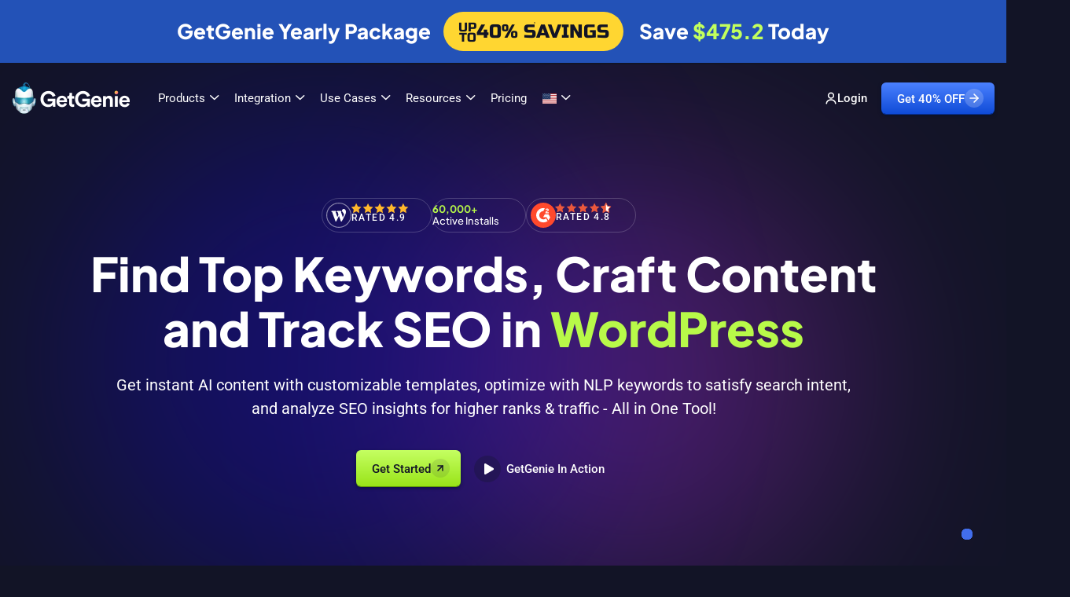

--- FILE ---
content_type: text/html; charset=UTF-8
request_url: https://getgenie.ai/?rui=562
body_size: 85231
content:
<!DOCTYPE html>
<html lang="en-US" prefix="og: https://ogp.me/ns#">
<head>
	<meta charset="UTF-8" />
	<meta name="viewport" content="width=device-width, initial-scale=1" />
	<link rel="profile" href="https://gmpg.org/xfn/11" />
	<link rel="pingback" href="https://getgenie.ai/xmlrpc.php" />
	
<!-- Google Tag Manager for WordPress by gtm4wp.com -->
<script data-cfasync="false" data-pagespeed-no-defer>
	var gtm4wp_datalayer_name = "dataLayer";
	var dataLayer = dataLayer || [];

	const gtm4wp_scrollerscript_debugmode         = false;
	const gtm4wp_scrollerscript_callbacktime      = 100;
	const gtm4wp_scrollerscript_readerlocation    = 150;
	const gtm4wp_scrollerscript_contentelementid  = "content";
	const gtm4wp_scrollerscript_scannertime       = 60;
</script>
<!-- End Google Tag Manager for WordPress by gtm4wp.com -->
<!-- Search Engine Optimization by Rank Math PRO - https://rankmath.com/ -->
<title>GetGenie: Write, Optimize &amp; Track Content with AI</title>
<meta name="description" content="Write &amp; optimize 20x faster to rank higher &amp; drive qualified traffic with the all-in-one AI SEO writing tool. Track SEO data to optimize organic performance."/>
<meta name="robots" content="follow, index, max-snippet:-1, max-video-preview:-1, max-image-preview:large"/>
<link rel="canonical" href="https://getgenie.ai/" />
<meta property="og:locale" content="en_US" />
<meta property="og:type" content="website" />
<meta property="og:title" content="GetGenie: Write, Optimize &amp; Track Content with AI" />
<meta property="og:description" content="Write &amp; optimize 20x faster to rank higher &amp; drive qualified traffic with the all-in-one AI SEO writing tool. Track SEO data to optimize organic performance." />
<meta property="og:url" content="https://getgenie.ai/" />
<meta property="og:site_name" content="GetGenie Ai" />
<meta property="og:updated_time" content="2026-01-13T08:33:23+00:00" />
<meta property="og:image" content="https://getgenie.ai/wp-content/uploads/2025/08/genie_home_page_og_image.avif" />
<meta property="og:image:secure_url" content="https://getgenie.ai/wp-content/uploads/2025/08/genie_home_page_og_image.avif" />
<meta property="og:image:width" content="1900" />
<meta property="og:image:height" content="950" />
<meta property="og:image:alt" content="Home" />
<meta property="og:image:type" content="image/avif" />
<meta name="twitter:card" content="summary_large_image" />
<meta name="twitter:title" content="GetGenie: Write, Optimize &amp; Track Content with AI" />
<meta name="twitter:description" content="Write &amp; optimize 20x faster to rank higher &amp; drive qualified traffic with the all-in-one AI SEO writing tool. Track SEO data to optimize organic performance." />
<meta name="twitter:image" content="https://getgenie.ai/wp-content/uploads/2025/08/genie_home_page_og_image.avif" />
<meta name="twitter:label1" content="Written by" />
<meta name="twitter:data1" content="M Aion" />
<meta name="twitter:label2" content="Time to read" />
<meta name="twitter:data2" content="4 minutes" />
<!-- /Rank Math WordPress SEO plugin -->

<link rel='dns-prefetch' href='//www.googletagmanager.com' />
<link rel='dns-prefetch' href='//fonts.googleapis.com' />
<link rel="alternate" type="application/rss+xml" title="GetGenie Ai &raquo; Feed" href="https://getgenie.ai/feed/" />
<link rel="alternate" type="application/rss+xml" title="GetGenie Ai &raquo; Comments Feed" href="https://getgenie.ai/comments/feed/" />
<link rel="alternate" title="oEmbed (JSON)" type="application/json+oembed" href="https://getgenie.ai/wp-json/oembed/1.0/embed?url=https%3A%2F%2Fgetgenie.ai%2F" />
<link rel="alternate" title="oEmbed (XML)" type="text/xml+oembed" href="https://getgenie.ai/wp-json/oembed/1.0/embed?url=https%3A%2F%2Fgetgenie.ai%2F&#038;format=xml" />
<style id='wp-img-auto-sizes-contain-inline-css' type='text/css'>
img:is([sizes=auto i],[sizes^="auto," i]){contain-intrinsic-size:3000px 1500px}
/*# sourceURL=wp-img-auto-sizes-contain-inline-css */
</style>
<link rel='stylesheet' id='font-awesome-5-all-css' href='https://getgenie.ai/wp-content/plugins/elementor/assets/lib/font-awesome/css/all.min.css?ver=3.34.0' type='text/css' media='all' />
<link rel='stylesheet' id='font-awesome-4-shim-css' href='https://getgenie.ai/wp-content/plugins/elementor/assets/lib/font-awesome/css/v4-shims.min.css?ver=3.34.0' type='text/css' media='all' />
<link rel='stylesheet' id='hfe-widgets-style-css' href='https://getgenie.ai/wp-content/plugins/header-footer-elementor/inc/widgets-css/frontend.css?ver=2.7.1' type='text/css' media='all' />
<link rel='stylesheet' id='swiper-css' href='https://getgenie.ai/wp-content/plugins/elementor/assets/lib/swiper/v8/css/swiper.min.css?ver=8.4.5' type='text/css' media='all' />
<link rel='stylesheet' id='magnific-css' href='https://getgenie.ai/wp-content/plugins/genie-website/assets/css/magnific.css?ver=1.0' type='text/css' media='all' />
<link rel='stylesheet' id='font-inter-css' href='https://fonts.googleapis.com/css2?family=Inter%3Awght%40100%3B200%3B300%3B400%3B500%3B600%3B700%3B800%3B900&#038;display=swap&#038;ver=1.0' type='text/css' media='all' />
<link rel='stylesheet' id='font-roboto-css' href='//fonts.googleapis.com/css2?family=Roboto%3Aital%2Cwght%400%2C100%3B0%2C300%3B0%2C400%3B0%2C500%3B0%2C700%3B0%2C900%3B1%2C100%3B1%2C300%3B1%2C400%3B1%2C500%3B1%2C700%3B1%2C900&#038;display=swap&#038;ver=1.0' type='text/css' media='all' />
<link rel='stylesheet' id='glp-widget-frontend-css' href='https://getgenie.ai/wp-content/plugins/genie-website/assets/css/widget.css?ver=1769285296' type='text/css' media='all' />
<style id='wp-emoji-styles-inline-css' type='text/css'>

	img.wp-smiley, img.emoji {
		display: inline !important;
		border: none !important;
		box-shadow: none !important;
		height: 1em !important;
		width: 1em !important;
		margin: 0 0.07em !important;
		vertical-align: -0.1em !important;
		background: none !important;
		padding: 0 !important;
	}
/*# sourceURL=wp-emoji-styles-inline-css */
</style>
<style id='classic-theme-styles-inline-css' type='text/css'>
/*! This file is auto-generated */
.wp-block-button__link{color:#fff;background-color:#32373c;border-radius:9999px;box-shadow:none;text-decoration:none;padding:calc(.667em + 2px) calc(1.333em + 2px);font-size:1.125em}.wp-block-file__button{background:#32373c;color:#fff;text-decoration:none}
/*# sourceURL=/wp-includes/css/classic-themes.min.css */
</style>
<link rel='stylesheet' id='betterdocs-blocks-category-slate-layout-css' href='https://getgenie.ai/wp-content/plugins/betterdocs/assets/blocks/category-slate-layout/default.css?ver=4.3.4' type='text/css' media='all' />
<style id='safe-svg-svg-icon-style-inline-css' type='text/css'>
.safe-svg-cover{text-align:center}.safe-svg-cover .safe-svg-inside{display:inline-block;max-width:100%}.safe-svg-cover svg{fill:currentColor;height:100%;max-height:100%;max-width:100%;width:100%}

/*# sourceURL=https://getgenie.ai/wp-content/plugins/safe-svg/dist/safe-svg-block-frontend.css */
</style>
<style id='popup-builder-block-popup-builder-style-inline-css' type='text/css'>
.pbb-noscroll{overflow:hidden}.popupkit-campaigns-template-default{background-color:transparent}.popup-builder{position:relative;width:100%;z-index:1}.popup-builder-modal{align-items:center;display:none;justify-content:center;opacity:0;pointer-events:all;position:fixed!important;transition:opacity .15s linear;width:100%;z-index:9999}.popup-builder-modal--open{display:flex;opacity:1}.popup-builder-container{animation-duration:1.2s;max-height:100%;max-width:100%;overflow:visible;pointer-events:all;position:relative}.popup-builder-container .popupkit-container-overlay{height:100%;left:0;opacity:.5;position:absolute;top:0;transition:.3s;width:100%}.popup-builder-content{background-color:#fff;border-radius:3px;box-sizing:border-box;line-height:1.5;max-height:100vh;max-width:100vw;overflow:auto;padding:0;position:relative;width:100%}.popup-builder-content-credit{background-color:#fff;border-radius:3px;bottom:-29px;cursor:pointer;display:flex;left:50%;position:absolute;transform:translate(-50%);z-index:9999}.popup-builder-content-credit a{color:#000;font-size:14px;font-weight:500;text-decoration:none}.popup-builder-content-credit a svg{position:relative;top:3px}.popup-builder-close{color:transparent;cursor:pointer;display:flex;font-size:14px;line-height:1;margin-top:0;opacity:1;pointer-events:all;position:absolute;right:20px;text-decoration:none;top:20px;transition:all .4s ease;z-index:9999}:root{--pbb-popup-animate-duration:1s}.popup_animated{animation-duration:1s;animation-duration:var(--pbb-popup-animate-duration);animation-fill-mode:both}.popup_animated.reverse{animation-direction:reverse;animation-fill-mode:forwards}@keyframes fadeIn{0%{opacity:0}to{opacity:1}}.fadeIn{animation-name:fadeIn}@keyframes fadeInDown{0%{opacity:0;transform:translate3d(0,-100%,0)}to{opacity:1;transform:none}}.fadeInDown{animation-name:fadeInDown}@keyframes fadeInLeft{0%{opacity:0;transform:translate3d(-100%,0,0)}to{opacity:1;transform:none}}.fadeInLeft{animation-name:fadeInLeft}@keyframes fadeInRight{0%{opacity:0;transform:translate3d(100%,0,0)}to{opacity:1;transform:none}}.fadeInRight{animation-name:fadeInRight}@keyframes fadeInUp{0%{opacity:0;transform:translate3d(0,100%,0)}to{opacity:1;transform:none}}.fadeInUp{animation-name:fadeInUp}

/*# sourceURL=https://getgenie.ai/wp-content/plugins/popup-builder-block/build/blocks/popup-builder/style-index.css */
</style>
<style id='popup-builder-block-button-style-inline-css' type='text/css'>
.pbb-btn{align-items:center;color:#fff;cursor:pointer;display:inline-flex!important;justify-content:center;text-decoration:none;transition:.3s}.pbb-btn .gkit-icon{transition:.3s;vertical-align:middle}.pbb-btn:hover{background-color:#666}.pbb-btn:hover:before{opacity:1}.pbb-btn:before{background-size:102% 102%;border-radius:inherit;content:"";height:100%;left:0;opacity:0;position:absolute;top:0;transition:all .4s ease;width:100%;z-index:-1}.pbb-btn span{transition:.3s}

/*# sourceURL=https://getgenie.ai/wp-content/plugins/popup-builder-block/build/blocks/button/style-index.css */
</style>
<style id='popup-builder-block-form-style-inline-css' type='text/css'>
.pbb-form,.pbb-form__field{display:flex;flex-wrap:wrap}.pbb-form__field{align-items:center;position:relative;width:100%}.pbb-form__label{display:block;font-size:16px;margin-bottom:5px}.pbb-form__label.required:after{color:red;content:"*";margin-left:5px}.pbb-form__input-wrap{align-items:center;background-color:#fff;border:1px solid #ccc;border-radius:5px;display:flex;position:relative;transition:all .3s ease-in-out;width:100%}.pbb-form__input-wrap .pbb-form__input{border:none;border-radius:5px;font-size:16px;outline:none;padding:10px;transition:all .3s ease-in-out;width:100%}.pbb-form__input-wrap .pbb-form__input:focus-visible{outline:none}.pbb-form__input-wrap .pbb-form__input:focus{border:none;box-shadow:none;outline:none}.pbb-form__submit-btn{align-items:center;background:#fff;border:1px solid #ccc;border-radius:5px;color:#333;cursor:pointer;display:flex;flex-direction:row;font-size:16px;justify-content:center;padding:10px 20px;transition:all .3s;width:100%}.pbb-form__submit-btn .pbb-form-loader{display:inline-block;height:15px;left:45%;position:absolute;top:41%;transform:translate(-50%,-50%);width:auto}.pbb-form__submit-btn .pbb-form-loader:before{animation:ripple-scale 1s ease-out infinite;border:1px solid #fff;border-radius:50%;color:#5b8c51;content:"";height:20px;position:absolute;width:20px;z-index:-1}@keyframes ripple-scale{0%{opacity:1;transform:scale(0)}50%{opacity:.7;transform:scale(1.2)}to{opacity:0;transform:scale(1.5)}}.pbb-form__submit-btn .btn-text{line-height:1}.pbb-form__submit-btn .input-icon{display:flex}.pbb-form__submit-btn:hover{background:#333;color:#fff}.pbb-form__submit-btn[disabled]{pointer-events:none}.pbb-form-success{background-color:#fff;border-radius:4px;color:#000;font-size:16px;font-weight:500;margin-top:8px;text-align:center;width:100%}.pbb-form .error-message{color:red;font-size:12px}.popup-builder .pbb-form__submit-btn{display:inherit}

/*# sourceURL=https://getgenie.ai/wp-content/plugins/popup-builder-block/build/blocks/form/style-index.css */
</style>
<style id='popup-builder-block-advanced-paragraph-style-inline-css' type='text/css'>
.popupkit-adv-paragraph .popupkit-adv-paragraph-text{margin-bottom:0;margin-top:0}.popupkit-adv-paragraph .popupkit-adv-paragraph-text a{display:inline-block;transition:.3s}.popupkit-adv-paragraph .popupkit-adv-paragraph-text strong{display:inline-block;font-weight:900;transition:.3s}.popupkit-adv-paragraph .popupkit-adv-paragraph-text strong a{display:inline-block;transition:.3s}.popupkit-adv-paragraph .popupkit-focused-text-fill strong{-webkit-background-clip:text;-webkit-text-fill-color:transparent;background-image:-webkit-linear-gradient(-35deg,#2575fc,#6a11cb);color:#2575fc}.popupkit-adv-paragraph .popupkit-drop-cap-letter:first-letter{float:left;font-size:45px;line-height:50px}

/*# sourceURL=https://getgenie.ai/wp-content/plugins/popup-builder-block/build/blocks/advanced-paragraph/style-index.css */
</style>
<style id='popup-builder-block-advanced-image-style-inline-css' type='text/css'>
.wp-block-popup-builder-block-advanced-image img{border:none;border-radius:0;display:inline-block;height:auto;max-width:100%;vertical-align:middle}.wp-block-popup-builder-block-advanced-image.alignfull img,.wp-block-popup-builder-block-advanced-image.alignwide img{width:100%}.wp-block-popup-builder-block-advanced-image .popupkit-image-block{display:inline-block}.wp-block-popup-builder-block-advanced-image .popupkit-image-block a{text-decoration:none}.wp-block-popup-builder-block-advanced-image .popupkit-container-overlay:after,.wp-block-popup-builder-block-advanced-image .popupkit-container-overlay:before{content:"";height:100%;left:0;pointer-events:none;position:absolute;top:0;width:100%;z-index:1}

/*# sourceURL=https://getgenie.ai/wp-content/plugins/popup-builder-block/build/blocks/advanced-image/style-index.css */
</style>
<style id='popup-builder-block-icon-style-inline-css' type='text/css'>
.wp-block-popup-builder-block-icon{display:flex}.wp-block-popup-builder-block-icon .popupkit-icons{display:inline-flex;transition:.3s}.wp-block-popup-builder-block-icon .popupkit-icons svg{display:block}

/*# sourceURL=https://getgenie.ai/wp-content/plugins/popup-builder-block/build/blocks/icon/style-index.css */
</style>
<style id='popup-builder-block-container-style-inline-css' type='text/css'>
.gkit-block__inner{margin-left:auto;margin-right:auto}.gkit-block-video-wrap{height:100%;overflow:hidden;position:absolute;width:100%}.gkit-block-video-wrap video{background-size:cover;height:100%;-o-object-fit:cover;object-fit:cover;width:100%}.wp-block-popup-builder-block-container{margin-left:auto;margin-right:auto;position:relative;transition:background var(--gkit-bg-hover-transition,var(--gutenkit-preset-global-transition_duration,.4s)) var(--gutenkit-preset-global-transition_timing_function,ease),border var(--gkit-bg-border-transition,var(--gutenkit-preset-global-transition_duration,.4s)) var(--gutenkit-preset-global-transition_timing_function,ease),box-shadow var(--gkit-bg-hover-transition,var(--gutenkit-preset-global-transition_duration,.4s)) var(--gutenkit-preset-global-transition_timing_function,ease),border-radius var(--gkit-bg-hover-transition,var(--gutenkit-preset-global-transition_duration,.4s)) var(--gutenkit-preset-global-transition_timing_function,ease);z-index:1}.wp-block-popup-builder-block-container>.gkit-block__inner{display:flex}.wp-block-popup-builder-block-container .gkit-container-overlay{height:100%;left:0;position:absolute;top:0;width:100%}.wp-block-popup-builder-block-container .wp-block-popup-builder-block-container{flex-grow:0;flex-shrink:1;margin-left:unset;margin-right:unset}.wp-block-popup-builder-block-container .wp-block-popup-builder-block-container.alignfull{flex-shrink:1;width:100%}.wp-block-popup-builder-block-container .wp-block-popup-builder-block-container.alignwide{flex-shrink:1}.wp-block-popup-builder-block-container .gkit-image-scroll-container{height:100%;left:0;overflow:hidden;position:absolute;top:0;width:100%;z-index:-1}.wp-block-popup-builder-block-container .gkit-image-scroll-layer{height:100%;left:0;position:absolute;top:0;width:100%}.wp-block-popup-builder-block-container .is-style-wide{width:100%}.wp-site-blocks .wp-block-popup-builder-block-container .gkit-block-video-wrap{z-index:-1}

/*# sourceURL=https://getgenie.ai/wp-content/plugins/popup-builder-block/build/blocks/container/style-index.css */
</style>
<style id='popup-builder-block-heading-style-inline-css' type='text/css'>
.wp-block-popup-builder-block-heading,.wp-block-popup-builder-block-heading.popupkit-heading-has-border .popupkit-heading-title{position:relative}.wp-block-popup-builder-block-heading.popupkit-heading-has-border .popupkit-heading-title:before{background:linear-gradient(180deg,#ff512f,#dd2476);content:"";display:block;height:100%;left:0;position:absolute;width:4px}.wp-block-popup-builder-block-heading.popupkit-heading-has-border.popupkit-heading-border-position-end .popupkit-heading-title:before{left:auto;right:0}.wp-block-popup-builder-block-heading .popupkit-heading-title{margin:0 0 20px;position:relative;transition:all .3s ease-in-out;z-index:1}.wp-block-popup-builder-block-heading .popupkit-heading-title strong{font-weight:900;transition:color .3s ease-in-out}.wp-block-popup-builder-block-heading .popupkit-heading-title strong a{transition:.3s}.wp-block-popup-builder-block-heading .popupkit-heading-title.popupkit-heading-title-text-fill strong{-webkit-background-clip:text;-webkit-text-fill-color:transparent;background-image:-webkit-linear-gradient(-35deg,#2575fc,#6a11cb);color:#2575fc}.wp-block-popup-builder-block-heading .popupkit-heading-subtitle{margin:8px 0 16px}.wp-block-popup-builder-block-heading .popupkit-heading-subtitle-has-border{display:inline-block}.wp-block-popup-builder-block-heading .popupkit-heading-subtitle-has-border:after,.wp-block-popup-builder-block-heading .popupkit-heading-subtitle-has-border:before{background-color:#d7d7d7;content:"";display:inline-block;height:3px;vertical-align:middle;width:40px}.wp-block-popup-builder-block-heading .popupkit-heading-subtitle-has-border:before{margin-right:15px}.wp-block-popup-builder-block-heading .popupkit-heading-subtitle-has-border:after{margin-left:15px}.wp-block-popup-builder-block-heading .popupkit-heading-subtitle-has-outline:not(.popupkit-heading-subtitle-has-border){border:2px solid #d7d7d7;display:inline-block}.wp-block-popup-builder-block-heading .popupkit-heading-subtitle-has-text-fill{-webkit-background-clip:text;-webkit-text-fill-color:transparent;background-image:-webkit-linear-gradient(-35deg,#2575fc,#6a11cb);color:#2575fc}.wp-block-popup-builder-block-heading .popupkit-heading-shadow-text{color:transparent;font-family:Archivo,sans-serif;font-size:90px;font-weight:700;letter-spacing:-6px;line-height:120px;position:absolute;white-space:nowrap;z-index:0;-webkit-text-fill-color:#fff;-webkit-text-stroke-width:1px;-webkit-text-stroke-color:hsla(0,0%,6%,.1);transform:translate(-50%,-50%)}.wp-block-popup-builder-block-heading .popupkit-heading-separetor-style-none{display:none}.wp-block-popup-builder-block-heading .popupkit-heading-separetor-divider{background:currentColor;border-radius:2px;box-sizing:border-box;color:#2575fc;height:4px;margin-left:27px;position:relative;width:30px}.wp-block-popup-builder-block-heading .popupkit-heading-separetor-divider:before{background-color:currentColor;border-radius:50%;box-shadow:9px 0 0 0 currentColor,18px 0 0 0 currentColor;content:"";display:inline-block;height:4px;left:-27px;position:absolute;top:0;width:4px}.wp-block-popup-builder-block-heading .popupkit-heading-separetor.popupkit-heading-separetor-style-dotted .popupkit-heading-separetor-divider{width:100px}.wp-block-popup-builder-block-heading .popupkit-heading-separetor.popupkit-heading-separetor-style-solid .popupkit-heading-separetor-divider{background:currentColor;border-radius:0;width:150px}.wp-block-popup-builder-block-heading .popupkit-heading-separetor.popupkit-heading-separetor-style-solid .popupkit-heading-separetor-divider:before{display:none}.wp-block-popup-builder-block-heading .popupkit-heading-separetor.popupkit-heading-separetor-style-solid-star .popupkit-heading-separetor-divider{background:#2575fc;background:linear-gradient(90deg,currentColor,currentColor 38%,hsla(0,0%,100%,0) 0,hsla(0,0%,100%,0) 62%,currentColor 0,currentColor);color:#2575fc;height:2px;position:relative;width:135px}.wp-block-popup-builder-block-heading .popupkit-heading-separetor.popupkit-heading-separetor-style-solid-star .popupkit-heading-separetor-divider:before{display:none}.wp-block-popup-builder-block-heading .popupkit-heading-separetor.popupkit-heading-separetor-style-solid-star .popupkit-heading-separetor-divider:after{background-color:currentColor;content:"";height:14.3px;left:50%;position:absolute;top:0;top:-7.15px;transform:translateX(-50%) rotate(45deg);width:14.3px}.wp-block-popup-builder-block-heading .popupkit-heading-separetor.popupkit-heading-separetor-style-solid-bullet .popupkit-heading-separetor-divider{background:#2575fc;background:linear-gradient(90deg,currentColor,currentColor 38%,hsla(0,0%,100%,0) 0,hsla(0,0%,100%,0) 62%,currentColor 0,currentColor);color:#2575fc;height:2px;position:relative;width:100px}.wp-block-popup-builder-block-heading .popupkit-heading-separetor.popupkit-heading-separetor-style-solid-bullet .popupkit-heading-separetor-divider:before{display:none}.wp-block-popup-builder-block-heading .popupkit-heading-separetor.popupkit-heading-separetor-style-solid-bullet .popupkit-heading-separetor-divider:after{background-color:currentColor;border-radius:50%;content:"";height:14.3px;left:50%;position:absolute;top:0;top:-7.15px;transform:translateX(-50%);width:14.3px}.wp-block-popup-builder-block-heading .popupkit-heading-description{display:inline-block}.wp-block-popup-builder-block-heading .popupkit-heading-description p{margin:0}.wp-block-popup-builder-block-heading.has-text-align-center .popupkit-heading-separetor-divider{margin:0 auto!important}.wp-block-popup-builder-block-heading.has-text-align-right .popupkit-heading-separetor-divider{margin-left:auto!important}

/*# sourceURL=https://getgenie.ai/wp-content/plugins/popup-builder-block/build/blocks/heading/style-index.css */
</style>
<style id='popup-builder-block-countdown-timer-style-inline-css' type='text/css'>
.pbb-countdown-timer{display:flex;flex-wrap:wrap;justify-content:center;position:relative;text-align:center;z-index:10}.pbb-countdown-timer .pbb-inner-container{align-items:center;background-color:#443aca;border-radius:50%;display:flex;height:150px;line-height:1;width:150px}.pbb-countdown-timer .pbb-timer-content{width:100%}.pbb-countdown-timer .pbb-timer-content>span{color:#fff;display:block}.pbb-countdown-timer .pbb-timer-count{font-size:36px;font-weight:700;margin-bottom:13px}.pbb-countdown-timer .pbb-timer-title{font-size:14px;letter-spacing:2.5px}.show-dots .pbb-countdown-timer .pbb-timer-container{position:relative}.show-dots .pbb-countdown-timer .pbb-timer-container:not(:last-child):after,.show-dots .pbb-countdown-timer .pbb-timer-container:not(:last-child):before{background:#bebfc3;border-radius:50%;content:"";height:6px;position:absolute;right:-15px;width:6px}.show-dots .pbb-countdown-timer .pbb-timer-container:before{top:45%}.show-dots .pbb-countdown-timer .pbb-timer-container:after{top:55%}.pbb-countdown-timer-2{display:flex;flex-wrap:wrap;position:relative;text-align:center;z-index:10}.pbb-countdown-timer-2 .pbb-timer-container{flex:0 0 25%;padding:0 15px}.pbb-countdown-timer-2 .pbb-timer-count{background-color:#2575fc;border-radius:10px;color:#fff;display:block;font-size:48px;font-weight:700;height:107px;line-height:87px}.pbb-countdown-timer-2 .pbb-timer-title{background-color:#fff;border:2px solid #2575fc;border-radius:10px;display:block;font-size:14px;font-weight:700;height:40px;letter-spacing:2.5px;line-height:40px;margin:-20px auto 0;max-width:80%;position:relative;z-index:1}.pbb-countdown-timer-3{align-items:flex-end;display:flex;flex-wrap:wrap;justify-content:space-around;position:relative;text-align:center;z-index:10}.pbb-countdown-timer-3 .pbb-timer-container{flex:0 0 24%;padding:0 3px}.pbb-countdown-timer-3 .pbb-timer-count{background-color:#fff;color:#333;display:block;font-size:48px;font-weight:700;height:190px;line-height:190px;position:relative;z-index:1}.pbb-countdown-timer-3 .pbb-timer-count:before{background:linear-gradient(-223deg,#fff,#fff 50%,#eaeaea 0,#e7e7e7);content:"";height:100%;position:absolute;right:0;top:0;width:100%;z-index:-1}.pbb-countdown-timer-3 .pbb-timer-title{background-color:#1cf196;color:#333;display:block;font-size:14px;font-weight:700;height:50px;letter-spacing:2.5px;line-height:50px;position:relative;z-index:1}.pbb-countdown-timer-3.pbb-version-box .pbb-timer-content{align-items:flex-end;background-color:#5558ed;box-shadow:0 28px 40px 0 rgba(0,0,0,.1);display:flex;height:190px;padding:30px 0}.pbb-countdown-timer-3.pbb-version-box .pbb-inner-container{flex:0 0 100%}.pbb-countdown-timer-3.pbb-version-box .pbb-timer-count,.pbb-countdown-timer-3.pbb-version-box .pbb-timer-title{background-color:transparent;color:#fff;height:auto;line-height:normal}.pbb-countdown-timer-3.pbb-version-box .pbb-timer-count{margin-bottom:10px}.pbb-countdown-timer-3.pbb-version-box .pbb-timer-count:before{display:none}.pbb-countdown-timer-3.pbb-version-box .pbb-timer-container{flex:0 0 23%;padding:0 5px}.pbb-countdown-timer-3.pbb-version-box .pbb-timer-container:nth-child(2) .pbb-timer-content{background-color:#ffcc03;height:240px}.pbb-countdown-timer-3.pbb-version-box .pbb-timer-container:nth-child(3) .pbb-timer-content{background-color:#ff5657}.pbb-countdown-timer-3.pbb-version-box .pbb-timer-container:nth-child(4) .pbb-timer-content{background-color:#09b2a0;height:150px}.pbb-countdown-container{background-position:50%;background-repeat:no-repeat;background-size:cover;border-radius:10px;margin-bottom:62px;padding-bottom:60px;padding-top:30px;position:relative;text-align:center}.pbb-countdown-container:before{background-color:#000;border-radius:inherit;height:100%;opacity:.7;top:0}.pbb-countdown-container:after,.pbb-countdown-container:before{content:"";left:0;pointer-events:none;position:absolute;width:100%}.pbb-countdown-container:after{background-position:50%;background-repeat:no-repeat;background-size:contain;bottom:-62px;height:49px}.pbb-countdown-timer-4{background-color:#fd3358;background-size:101% 101%;display:flex;flex-wrap:wrap;height:120px;line-height:120px;margin-left:-30px;position:relative;width:calc(100% + 60px);z-index:2}.pbb-countdown-timer-4:after,.pbb-countdown-timer-4:before{bottom:-20px;content:"";pointer-events:none;position:absolute}.pbb-countdown-timer-4:before{border-left:30px solid transparent;border-top:20px solid #993535;left:0}.pbb-countdown-timer-4:after{border-bottom:20px solid transparent;border-left:30px solid #993535;right:0}.pbb-countdown-timer-4 .pbb-timer-container{color:#fff;flex:0 0 25%;height:100%}.pbb-countdown-timer-4 .pbb-timer-count{font-size:48px;font-weight:700}.pbb-countdown-timer-4 .pbb-timer-title{font-size:18px;vertical-align:top}.pbb-flip-clock{text-align:center}.pbb-flip-clock>.pbb-time{backface-visibility:hidden;border-radius:15px 15px 30px 30px;box-shadow:0 28px 40px 0 rgba(0,0,0,.1);display:inline-block;height:140px;margin-top:35px;perspective:500px;position:relative;transform:translateZ(0);width:150px}.pbb-flip-clock>.pbb-time:not(:last-child){margin-right:30px}.pbb-flip-clock .pbb-count{background-color:#fff;color:#333;display:block;font-size:48px;font-weight:700;line-height:140px;overflow:hidden;position:absolute;text-align:center;top:0;transform:translateZ(0);transform-style:flat;width:100%}.pbb-flip-clock .pbb-count.pbb-top{border-radius:30px 30px 0 0;height:50%;transform-origin:50% 100%}.pbb-flip-clock .pbb-count.pbb-bottom{border-radius:0 0 30px 30px;height:50%;line-height:0;top:50%;transform-origin:50% 0}.pbb-flip-clock .pbb-count.pbb-curr.pbb-top{border-bottom:3px solid #e7e7e7;transform:rotateX(0deg);z-index:3}.pbb-flip-clock .pbb-count.pbb-next.pbb-bottom{transform:rotateX(90deg);z-index:2}.pbb-flip-clock .pbb-count.pbb-next.pbb-top{border-bottom:3px solid #e7e7e7}.pbb-flip-clock .pbb-flip .pbb-count.pbb-curr.pbb-top{transform:rotateX(-90deg);transition:all .25s ease-in-out}.pbb-flip-clock .pbb-flip .pbb-count.pbb-next.pbb-bottom{transform:rotateX(0deg);transition:all .25s ease-in-out .25s}.pbb-flip-clock .pbb-timer-title{background-color:#ff5657;border-radius:30px 30px 0 0;box-shadow:inset 0 3px 7px 0 rgba(0,0,0,.35);color:#fff;display:block;font-size:14px;font-weight:700;height:40px;letter-spacing:.5px;line-height:40px;position:relative;top:-20px;width:100%;z-index:10}.pbb-countdown-inner{margin:0 auto}.pbb-countdown-expire{text-align:center}

/*# sourceURL=https://getgenie.ai/wp-content/plugins/popup-builder-block-pro/build/blocks/countdown-timer/style-index.css */
</style>
<style id='popup-builder-block-coupon-wheel-style-inline-css' type='text/css'>
.wp-block-popup-builder-block-coupon-wheel .popup-builder-coupon-wheel-container{align-items:center;display:flex;flex-direction:column;font-family:Arial,sans-serif;justify-content:center;text-align:center}.wp-block-popup-builder-block-coupon-wheel .popup-builder-coupon-wheel-container .popup-builder-canvas-container{padding:20px;position:relative}.wp-block-popup-builder-block-coupon-wheel .popup-builder-coupon-wheel-container .popup-builder-canvas-container .popup-builder-pointer{position:absolute}.wp-block-popup-builder-block-coupon-wheel .popup-builder-coupon-wheel-container .popup-builder-canvas-container .popup-builder-pointer:is(.popup-builder-pointer-0){align-items:center;display:flex;justify-content:center;left:50%;top:0;transform:translate(-50%,-30%);z-index:10}.wp-block-popup-builder-block-coupon-wheel .popup-builder-coupon-wheel-container .popup-builder-canvas-container .popup-builder-pointer:is(.popup-builder-pointer-0) svg{transform:rotate(0deg)}.wp-block-popup-builder-block-coupon-wheel .popup-builder-coupon-wheel-container .popup-builder-canvas-container .popup-builder-pointer:is(.popup-builder-pointer-90){align-items:center;display:flex;justify-content:center;right:0;top:49%;transform:translate(10%,-50%);z-index:10}.wp-block-popup-builder-block-coupon-wheel .popup-builder-coupon-wheel-container .popup-builder-canvas-container .popup-builder-pointer:is(.popup-builder-pointer-90) svg{transform:rotate(90deg)}.wp-block-popup-builder-block-coupon-wheel .popup-builder-coupon-wheel-container .popup-builder-canvas-container .popup-builder-pointer:is(.popup-builder-pointer-180){align-items:center;bottom:0;display:flex;justify-content:center;left:50%;transform:translate(-50%,10%);z-index:10}.wp-block-popup-builder-block-coupon-wheel .popup-builder-coupon-wheel-container .popup-builder-canvas-container .popup-builder-pointer:is(.popup-builder-pointer-180) svg{transform:rotate(180deg)}.wp-block-popup-builder-block-coupon-wheel .popup-builder-coupon-wheel-container .popup-builder-canvas-container .popup-builder-pointer:is(.popup-builder-pointer-270){align-items:center;display:flex;justify-content:center;left:0;top:49%;transform:translate(-10%,-50%);z-index:10}.wp-block-popup-builder-block-coupon-wheel .popup-builder-coupon-wheel-container .popup-builder-canvas-container .popup-builder-pointer:is(.popup-builder-pointer-270) svg{transform:rotate(270deg)}.wp-block-popup-builder-block-coupon-wheel .popup-builder-coupon-wheel-container .popup-builder-canvas-container .popup-builder-wheel-center{align-items:center;border-radius:50%;display:flex;justify-content:center;left:50%;pointer-events:none;position:absolute;top:49%;transform:translate(-50%,-50%);z-index:5}.wp-block-popup-builder-block-coupon-wheel .popup-builder-coupon-wheel-container .popup-builder-canvas-container .popup-builder-wheel-center .popup-builder-center-icon,.wp-block-popup-builder-block-coupon-wheel .popup-builder-coupon-wheel-container .popup-builder-canvas-container .popup-builder-wheel-center .popup-builder-center-image{display:block}.wp-block-popup-builder-block-coupon-wheel .popup-builder-coupon-wheel-container .popup-builder-canvas-container .popup-builder-wheel-center .popup-builder-center-icon svg{fill:inherit;height:100%;width:100%}.wp-block-popup-builder-block-coupon-wheel .popup-builder-coupon-wheel-container .popup-builder-canvas-container #canvas{border-radius:50%}.wp-block-popup-builder-block-coupon-wheel .popup-builder-coupon-wheel-container .popup-builder-spin-button{background:linear-gradient(45deg,#ff6b6b,#ee5a24);border:none;border-radius:50px;color:#fff;cursor:pointer;font-size:18px;margin:20px;padding:15px 30px;transition:all .3s ease}.wp-block-popup-builder-block-coupon-wheel .popup-builder-coupon-wheel-container .popup-builder-spin-button:hover{box-shadow:0 5px 15px rgba(0,0,0,.2);transform:scale(1.05)}.wp-block-popup-builder-block-coupon-wheel .popup-builder-coupon-wheel-container .popup-builder-spin-button:disabled{cursor:not-allowed;opacity:.6;transform:none}.wp-block-popup-builder-block-coupon-wheel .popup-builder-coupon-wheel-container .popup-builder-result{font-size:24px;font-weight:700;margin-top:20px;min-height:30px}.wp-block-popup-builder-block-form .popup-builder-coupon-wheel-result{max-width:600px;padding:25px;text-align:center;width:100%}.wp-block-popup-builder-block-form .popup-builder-coupon-wheel-result .popup-builder-coupon-wheel-title{color:#2c3e50;font-size:30px;font-weight:800;line-height:1.2;margin-bottom:30px}.wp-block-popup-builder-block-form .popup-builder-coupon-wheel-result .popup-builder-coupon-wheel-description{color:#4b4b4b;font-size:18px;line-height:1.5;margin-bottom:40px}.wp-block-popup-builder-block-form .popup-builder-coupon-wheel-result .popup-builder-coupon-code-wrapper{background:linear-gradient(135deg,#f093fb,#f5576c);border-radius:15px;cursor:pointer;padding:20px;-webkit-user-select:none;-moz-user-select:none;user-select:none}.wp-block-popup-builder-block-form .popup-builder-coupon-wheel-result .popup-builder-coupon-code-wrapper .popup-builder-coupon-code-label{color:#fff;display:block;font-size:1.1rem;font-weight:700;margin-bottom:8px}.wp-block-popup-builder-block-form .popup-builder-coupon-wheel-result .popup-builder-coupon-code-wrapper .popup-builder-coupon-code-text{background:hsla(0,0%,100%,.2);border:2px dashed hsla(0,0%,100%,.5);border-radius:8px;display:inline-block;font-size:20px;font-weight:700;letter-spacing:2px;padding:5px 25px;text-transform:uppercase}

/*# sourceURL=https://getgenie.ai/wp-content/plugins/popup-builder-block-pro/build/blocks/coupon-wheel/style-index.css */
</style>
<style id='popup-builder-block-steps-style-inline-css' type='text/css'>
.wp-block-popup-builder-block-step{display:none}.wp-block-popup-builder-block-step.active{display:block}

/*# sourceURL=https://getgenie.ai/wp-content/plugins/popup-builder-block-pro/build/blocks/steps/style-index.css */
</style>
<style id='popup-builder-block-coupon-code-style-inline-css' type='text/css'>
.popupkit-coupon-code-wrapper{width:100%}.popupkit-coupon-code-discount-field{background:#fff;border:2px dashed #e3592b;margin-bottom:15px;text-align:center}.popupkit-coupon-code-discount-field,.popupkit-coupon-code-text-field{border-radius:5px;font-size:18px;font-weight:500;padding:15px;transition:.3s}.popupkit-coupon-code-text-field{align-items:center;background:#e3592b;color:#fff;cursor:pointer;display:flex;justify-content:center}.popupkit-coupon-code-text-field .gkit-icon{margin:0 5px;position:relative;top:3px;transition:.3s}.wp-block-popup-builder-block-coupon-code{display:flex}

/*# sourceURL=https://getgenie.ai/wp-content/plugins/popup-builder-block-pro/build/blocks/coupon-code/style-index.css */
</style>
<link rel='stylesheet' id='popup-builder-block-global-css' href='https://getgenie.ai/wp-content/plugins/popup-builder-block/build/popup/global.css?ver=2.2.1' type='text/css' media='all' />
<style id='global-styles-inline-css' type='text/css'>
:root{--wp--preset--aspect-ratio--square: 1;--wp--preset--aspect-ratio--4-3: 4/3;--wp--preset--aspect-ratio--3-4: 3/4;--wp--preset--aspect-ratio--3-2: 3/2;--wp--preset--aspect-ratio--2-3: 2/3;--wp--preset--aspect-ratio--16-9: 16/9;--wp--preset--aspect-ratio--9-16: 9/16;--wp--preset--color--black: #000000;--wp--preset--color--cyan-bluish-gray: #abb8c3;--wp--preset--color--white: #ffffff;--wp--preset--color--pale-pink: #f78da7;--wp--preset--color--vivid-red: #cf2e2e;--wp--preset--color--luminous-vivid-orange: #ff6900;--wp--preset--color--luminous-vivid-amber: #fcb900;--wp--preset--color--light-green-cyan: #7bdcb5;--wp--preset--color--vivid-green-cyan: #00d084;--wp--preset--color--pale-cyan-blue: #8ed1fc;--wp--preset--color--vivid-cyan-blue: #0693e3;--wp--preset--color--vivid-purple: #9b51e0;--wp--preset--gradient--vivid-cyan-blue-to-vivid-purple: linear-gradient(135deg,rgb(6,147,227) 0%,rgb(155,81,224) 100%);--wp--preset--gradient--light-green-cyan-to-vivid-green-cyan: linear-gradient(135deg,rgb(122,220,180) 0%,rgb(0,208,130) 100%);--wp--preset--gradient--luminous-vivid-amber-to-luminous-vivid-orange: linear-gradient(135deg,rgb(252,185,0) 0%,rgb(255,105,0) 100%);--wp--preset--gradient--luminous-vivid-orange-to-vivid-red: linear-gradient(135deg,rgb(255,105,0) 0%,rgb(207,46,46) 100%);--wp--preset--gradient--very-light-gray-to-cyan-bluish-gray: linear-gradient(135deg,rgb(238,238,238) 0%,rgb(169,184,195) 100%);--wp--preset--gradient--cool-to-warm-spectrum: linear-gradient(135deg,rgb(74,234,220) 0%,rgb(151,120,209) 20%,rgb(207,42,186) 40%,rgb(238,44,130) 60%,rgb(251,105,98) 80%,rgb(254,248,76) 100%);--wp--preset--gradient--blush-light-purple: linear-gradient(135deg,rgb(255,206,236) 0%,rgb(152,150,240) 100%);--wp--preset--gradient--blush-bordeaux: linear-gradient(135deg,rgb(254,205,165) 0%,rgb(254,45,45) 50%,rgb(107,0,62) 100%);--wp--preset--gradient--luminous-dusk: linear-gradient(135deg,rgb(255,203,112) 0%,rgb(199,81,192) 50%,rgb(65,88,208) 100%);--wp--preset--gradient--pale-ocean: linear-gradient(135deg,rgb(255,245,203) 0%,rgb(182,227,212) 50%,rgb(51,167,181) 100%);--wp--preset--gradient--electric-grass: linear-gradient(135deg,rgb(202,248,128) 0%,rgb(113,206,126) 100%);--wp--preset--gradient--midnight: linear-gradient(135deg,rgb(2,3,129) 0%,rgb(40,116,252) 100%);--wp--preset--font-size--small: 13px;--wp--preset--font-size--medium: 20px;--wp--preset--font-size--large: 36px;--wp--preset--font-size--x-large: 42px;--wp--preset--spacing--20: 0.44rem;--wp--preset--spacing--30: 0.67rem;--wp--preset--spacing--40: 1rem;--wp--preset--spacing--50: 1.5rem;--wp--preset--spacing--60: 2.25rem;--wp--preset--spacing--70: 3.38rem;--wp--preset--spacing--80: 5.06rem;--wp--preset--shadow--natural: 6px 6px 9px rgba(0, 0, 0, 0.2);--wp--preset--shadow--deep: 12px 12px 50px rgba(0, 0, 0, 0.4);--wp--preset--shadow--sharp: 6px 6px 0px rgba(0, 0, 0, 0.2);--wp--preset--shadow--outlined: 6px 6px 0px -3px rgb(255, 255, 255), 6px 6px rgb(0, 0, 0);--wp--preset--shadow--crisp: 6px 6px 0px rgb(0, 0, 0);}:where(.is-layout-flex){gap: 0.5em;}:where(.is-layout-grid){gap: 0.5em;}body .is-layout-flex{display: flex;}.is-layout-flex{flex-wrap: wrap;align-items: center;}.is-layout-flex > :is(*, div){margin: 0;}body .is-layout-grid{display: grid;}.is-layout-grid > :is(*, div){margin: 0;}:where(.wp-block-columns.is-layout-flex){gap: 2em;}:where(.wp-block-columns.is-layout-grid){gap: 2em;}:where(.wp-block-post-template.is-layout-flex){gap: 1.25em;}:where(.wp-block-post-template.is-layout-grid){gap: 1.25em;}.has-black-color{color: var(--wp--preset--color--black) !important;}.has-cyan-bluish-gray-color{color: var(--wp--preset--color--cyan-bluish-gray) !important;}.has-white-color{color: var(--wp--preset--color--white) !important;}.has-pale-pink-color{color: var(--wp--preset--color--pale-pink) !important;}.has-vivid-red-color{color: var(--wp--preset--color--vivid-red) !important;}.has-luminous-vivid-orange-color{color: var(--wp--preset--color--luminous-vivid-orange) !important;}.has-luminous-vivid-amber-color{color: var(--wp--preset--color--luminous-vivid-amber) !important;}.has-light-green-cyan-color{color: var(--wp--preset--color--light-green-cyan) !important;}.has-vivid-green-cyan-color{color: var(--wp--preset--color--vivid-green-cyan) !important;}.has-pale-cyan-blue-color{color: var(--wp--preset--color--pale-cyan-blue) !important;}.has-vivid-cyan-blue-color{color: var(--wp--preset--color--vivid-cyan-blue) !important;}.has-vivid-purple-color{color: var(--wp--preset--color--vivid-purple) !important;}.has-black-background-color{background-color: var(--wp--preset--color--black) !important;}.has-cyan-bluish-gray-background-color{background-color: var(--wp--preset--color--cyan-bluish-gray) !important;}.has-white-background-color{background-color: var(--wp--preset--color--white) !important;}.has-pale-pink-background-color{background-color: var(--wp--preset--color--pale-pink) !important;}.has-vivid-red-background-color{background-color: var(--wp--preset--color--vivid-red) !important;}.has-luminous-vivid-orange-background-color{background-color: var(--wp--preset--color--luminous-vivid-orange) !important;}.has-luminous-vivid-amber-background-color{background-color: var(--wp--preset--color--luminous-vivid-amber) !important;}.has-light-green-cyan-background-color{background-color: var(--wp--preset--color--light-green-cyan) !important;}.has-vivid-green-cyan-background-color{background-color: var(--wp--preset--color--vivid-green-cyan) !important;}.has-pale-cyan-blue-background-color{background-color: var(--wp--preset--color--pale-cyan-blue) !important;}.has-vivid-cyan-blue-background-color{background-color: var(--wp--preset--color--vivid-cyan-blue) !important;}.has-vivid-purple-background-color{background-color: var(--wp--preset--color--vivid-purple) !important;}.has-black-border-color{border-color: var(--wp--preset--color--black) !important;}.has-cyan-bluish-gray-border-color{border-color: var(--wp--preset--color--cyan-bluish-gray) !important;}.has-white-border-color{border-color: var(--wp--preset--color--white) !important;}.has-pale-pink-border-color{border-color: var(--wp--preset--color--pale-pink) !important;}.has-vivid-red-border-color{border-color: var(--wp--preset--color--vivid-red) !important;}.has-luminous-vivid-orange-border-color{border-color: var(--wp--preset--color--luminous-vivid-orange) !important;}.has-luminous-vivid-amber-border-color{border-color: var(--wp--preset--color--luminous-vivid-amber) !important;}.has-light-green-cyan-border-color{border-color: var(--wp--preset--color--light-green-cyan) !important;}.has-vivid-green-cyan-border-color{border-color: var(--wp--preset--color--vivid-green-cyan) !important;}.has-pale-cyan-blue-border-color{border-color: var(--wp--preset--color--pale-cyan-blue) !important;}.has-vivid-cyan-blue-border-color{border-color: var(--wp--preset--color--vivid-cyan-blue) !important;}.has-vivid-purple-border-color{border-color: var(--wp--preset--color--vivid-purple) !important;}.has-vivid-cyan-blue-to-vivid-purple-gradient-background{background: var(--wp--preset--gradient--vivid-cyan-blue-to-vivid-purple) !important;}.has-light-green-cyan-to-vivid-green-cyan-gradient-background{background: var(--wp--preset--gradient--light-green-cyan-to-vivid-green-cyan) !important;}.has-luminous-vivid-amber-to-luminous-vivid-orange-gradient-background{background: var(--wp--preset--gradient--luminous-vivid-amber-to-luminous-vivid-orange) !important;}.has-luminous-vivid-orange-to-vivid-red-gradient-background{background: var(--wp--preset--gradient--luminous-vivid-orange-to-vivid-red) !important;}.has-very-light-gray-to-cyan-bluish-gray-gradient-background{background: var(--wp--preset--gradient--very-light-gray-to-cyan-bluish-gray) !important;}.has-cool-to-warm-spectrum-gradient-background{background: var(--wp--preset--gradient--cool-to-warm-spectrum) !important;}.has-blush-light-purple-gradient-background{background: var(--wp--preset--gradient--blush-light-purple) !important;}.has-blush-bordeaux-gradient-background{background: var(--wp--preset--gradient--blush-bordeaux) !important;}.has-luminous-dusk-gradient-background{background: var(--wp--preset--gradient--luminous-dusk) !important;}.has-pale-ocean-gradient-background{background: var(--wp--preset--gradient--pale-ocean) !important;}.has-electric-grass-gradient-background{background: var(--wp--preset--gradient--electric-grass) !important;}.has-midnight-gradient-background{background: var(--wp--preset--gradient--midnight) !important;}.has-small-font-size{font-size: var(--wp--preset--font-size--small) !important;}.has-medium-font-size{font-size: var(--wp--preset--font-size--medium) !important;}.has-large-font-size{font-size: var(--wp--preset--font-size--large) !important;}.has-x-large-font-size{font-size: var(--wp--preset--font-size--x-large) !important;}
:where(.wp-block-post-template.is-layout-flex){gap: 1.25em;}:where(.wp-block-post-template.is-layout-grid){gap: 1.25em;}
:where(.wp-block-term-template.is-layout-flex){gap: 1.25em;}:where(.wp-block-term-template.is-layout-grid){gap: 1.25em;}
:where(.wp-block-columns.is-layout-flex){gap: 2em;}:where(.wp-block-columns.is-layout-grid){gap: 2em;}
:root :where(.wp-block-pullquote){font-size: 1.5em;line-height: 1.6;}
/*# sourceURL=global-styles-inline-css */
</style>
<link rel='stylesheet' id='elementor-icons-ekiticons-css' href='https://getgenie.ai/wp-content/plugins/genie-essential/modules/icon-pack/assets/css/ekiticons.css?ver=1.0.1' type='text/css' media='all' />
<link rel='stylesheet' id='elementskit-parallax-style-css' href='https://getgenie.ai/wp-content/plugins/genie-essential/modules/parallax/assets/css/style.css?ver=1.0.1' type='text/css' media='all' />
<link rel='stylesheet' id='trp-popup-style-css' href='https://getgenie.ai/wp-content/plugins/translatepress-business/add-ons-pro/automatic-language-detection/assets/css/trp-popup.css?ver=6.9' type='text/css' media='all' />
<link rel='stylesheet' id='hfe-style-css' href='https://getgenie.ai/wp-content/plugins/header-footer-elementor/assets/css/header-footer-elementor.css?ver=2.7.1' type='text/css' media='all' />
<link rel='stylesheet' id='elementor-frontend-css' href='https://getgenie.ai/wp-content/uploads/elementor/css/custom-frontend.min.css?ver=1769245212' type='text/css' media='all' />
<link rel='stylesheet' id='elementor-post-5-css' href='https://getgenie.ai/wp-content/uploads/elementor/css/post-5.css?ver=1769245212' type='text/css' media='all' />
<link rel='stylesheet' id='widget-icon-box-css' href='https://getgenie.ai/wp-content/uploads/elementor/css/custom-widget-icon-box.min.css?ver=1769245212' type='text/css' media='all' />
<link rel='stylesheet' id='widget-heading-css' href='https://getgenie.ai/wp-content/plugins/elementor/assets/css/widget-heading.min.css?ver=3.34.0' type='text/css' media='all' />
<link rel='stylesheet' id='widget-spacer-css' href='https://getgenie.ai/wp-content/plugins/elementor/assets/css/widget-spacer.min.css?ver=3.34.0' type='text/css' media='all' />
<link rel='stylesheet' id='widget-video-css' href='https://getgenie.ai/wp-content/plugins/elementor/assets/css/widget-video.min.css?ver=3.34.0' type='text/css' media='all' />
<link rel='stylesheet' id='widget-nested-tabs-css' href='https://getgenie.ai/wp-content/uploads/elementor/css/custom-widget-nested-tabs.min.css?ver=1769245212' type='text/css' media='all' />
<link rel='stylesheet' id='e-motion-fx-css' href='https://getgenie.ai/wp-content/plugins/elementor-pro/assets/css/modules/motion-fx.min.css?ver=3.34.0' type='text/css' media='all' />
<link rel='stylesheet' id='widget-image-css' href='https://getgenie.ai/wp-content/plugins/elementor/assets/css/widget-image.min.css?ver=3.34.0' type='text/css' media='all' />
<link rel='stylesheet' id='widget-icon-list-css' href='https://getgenie.ai/wp-content/uploads/elementor/css/custom-widget-icon-list.min.css?ver=1769245212' type='text/css' media='all' />
<link rel='stylesheet' id='elementor-post-77093-css' href='https://getgenie.ai/wp-content/uploads/elementor/css/post-77093.css?ver=1769245208' type='text/css' media='all' />
<link rel='stylesheet' id='elementor-post-76892-css' href='https://getgenie.ai/wp-content/uploads/elementor/css/post-76892.css?ver=1769245208' type='text/css' media='all' />
<link rel='stylesheet' id='elementor-post-45127-css' href='https://getgenie.ai/wp-content/uploads/elementor/css/post-45127.css?ver=1769245208' type='text/css' media='all' />
<link rel='stylesheet' id='gutenkit-third-party-editor-compatibility-css' href='https://getgenie.ai/wp-content/plugins/popup-builder-block/build/compatibility/frontend.css?ver=3d448a7df93bfa355643' type='text/css' media='all' />
<link rel='stylesheet' id='cute-alert-css' href='https://getgenie.ai/wp-content/plugins/metform/public/assets/lib/cute-alert/style.css?ver=4.1.0' type='text/css' media='all' />
<link rel='stylesheet' id='text-editor-style-css' href='https://getgenie.ai/wp-content/plugins/metform/public/assets/css/text-editor.css?ver=4.1.0' type='text/css' media='all' />
<link rel='stylesheet' id='metform-pro-style-css' href='https://getgenie.ai/wp-content/plugins/metform-pro/public/assets/css/style.min.css?ver=3.9.5' type='text/css' media='all' />
<link rel='stylesheet' id='betterdocs-elementor-editor-css' href='https://getgenie.ai/wp-content/plugins/betterdocs/assets/elementor/css/betterdocs-el-edit.css?ver=4.3.4' type='text/css' media='all' />
<link rel='stylesheet' id='trp-language-switcher-v2-css' href='https://getgenie.ai/wp-content/plugins/translatepress-multilingual/assets/css/trp-language-switcher-v2.css?ver=3.0.6' type='text/css' media='all' />
<link rel='stylesheet' id='hfe-elementor-icons-css' href='https://getgenie.ai/wp-content/plugins/elementor/assets/lib/eicons/css/elementor-icons.min.css?ver=5.34.0' type='text/css' media='all' />
<link rel='stylesheet' id='hfe-icons-list-css' href='https://getgenie.ai/wp-content/plugins/elementor/assets/css/widget-icon-list.min.css?ver=3.24.3' type='text/css' media='all' />
<link rel='stylesheet' id='hfe-social-icons-css' href='https://getgenie.ai/wp-content/plugins/elementor/assets/css/widget-social-icons.min.css?ver=3.24.0' type='text/css' media='all' />
<link rel='stylesheet' id='hfe-social-share-icons-brands-css' href='https://getgenie.ai/wp-content/plugins/elementor/assets/lib/font-awesome/css/brands.css?ver=5.15.3' type='text/css' media='all' />
<link rel='stylesheet' id='hfe-social-share-icons-fontawesome-css' href='https://getgenie.ai/wp-content/plugins/elementor/assets/lib/font-awesome/css/fontawesome.css?ver=5.15.3' type='text/css' media='all' />
<link rel='stylesheet' id='hfe-nav-menu-icons-css' href='https://getgenie.ai/wp-content/plugins/elementor/assets/lib/font-awesome/css/solid.css?ver=5.15.3' type='text/css' media='all' />
<link rel='stylesheet' id='hfe-widget-blockquote-css' href='https://getgenie.ai/wp-content/plugins/elementor-pro/assets/css/widget-blockquote.min.css?ver=3.25.0' type='text/css' media='all' />
<link rel='stylesheet' id='hfe-mega-menu-css' href='https://getgenie.ai/wp-content/plugins/elementor-pro/assets/css/widget-mega-menu.min.css?ver=3.26.2' type='text/css' media='all' />
<link rel='stylesheet' id='hfe-nav-menu-widget-css' href='https://getgenie.ai/wp-content/plugins/elementor-pro/assets/css/widget-nav-menu.min.css?ver=3.26.0' type='text/css' media='all' />
<link rel='stylesheet' id='google-fonts-css' href='https://fonts.googleapis.com/css2?family=Roboto%3Awght%40300%3B400%3B500%3B700%3B900&#038;display=swap&#038;ver=1460212654' type='text/css' media='all' />
<link rel='stylesheet' id='bootstrap-css' href='https://getgenie.ai/wp-content/themes/wpmet/assets/css/bootstrap.min.css?ver=1460212654' type='text/css' media='all' />
<link rel='stylesheet' id='font-awesome-css' href='https://getgenie.ai/wp-content/plugins/elementor/assets/lib/font-awesome/css/font-awesome.min.css?ver=4.7.0' type='text/css' media='all' />
<link rel='stylesheet' id='animate-css' href='https://getgenie.ai/wp-content/themes/wpmet/assets/css/animate.css?ver=1460212654' type='text/css' media='all' />
<link rel='stylesheet' id='master-style-css' href='https://getgenie.ai/wp-content/themes/wpmet/assets/css/master.css?ver=1460212654' type='text/css' media='all' />
<link rel='stylesheet' id='xpeedstudio-style-css' href='https://getgenie.ai/wp-content/themes/wpmet/assets/css/style.css?ver=1460212654' type='text/css' media='all' />
<style id='xpeedstudio-style-inline-css' type='text/css'>

        .test{
            background-color: ;
        }
/*# sourceURL=xpeedstudio-style-inline-css */
</style>
<link rel='stylesheet' id='xpeedstudio-responsive-css' href='https://getgenie.ai/wp-content/themes/wpmet/assets/css/responsive.css?ver=1460212654' type='text/css' media='all' />
<link rel='stylesheet' id='network-topbar-css' href='https://getgenie.ai/wp-content/themes/wpmet/assets/css/network-topbar.css' type='text/css' media='all' />
<link rel='stylesheet' id='ekit-widget-styles-css' href='https://getgenie.ai/wp-content/plugins/genie-essential/widgets/assets/css/widget-styles.css?ver=1.0.1' type='text/css' media='all' />
<link rel='stylesheet' id='elementor-gf-local-plusjakartasans-css' href='https://getgenie.ai/wp-content/uploads/elementor/google-fonts/css/plusjakartasans.css?ver=1747803872' type='text/css' media='all' />
<link rel='stylesheet' id='elementor-gf-local-roboto-css' href='https://getgenie.ai/wp-content/uploads/elementor/google-fonts/css/roboto.css?ver=1747803916' type='text/css' media='all' />
<link rel='stylesheet' id='elementor-gf-local-russoone-css' href='https://getgenie.ai/wp-content/uploads/elementor/google-fonts/css/russoone.css?ver=1747803873' type='text/css' media='all' />
<link rel='stylesheet' id='elementor-gf-local-inter-css' href='https://getgenie.ai/wp-content/uploads/elementor/google-fonts/css/inter.css?ver=1747803943' type='text/css' media='all' />
<script type="text/javascript" src="https://getgenie.ai/wp-content/plugins/elementor/assets/lib/font-awesome/js/v4-shims.min.js?ver=3.34.0" id="font-awesome-4-shim-js"></script>
<script type="text/javascript" src="https://getgenie.ai/wp-includes/js/jquery/jquery.min.js?ver=3.7.1" id="jquery-core-js"></script>
<script type="text/javascript" src="https://getgenie.ai/wp-includes/js/jquery/jquery-migrate.min.js?ver=3.4.1" id="jquery-migrate-js"></script>
<script type="text/javascript" id="jquery-js-after">
/* <![CDATA[ */
!function($){"use strict";$(document).ready(function(){$(this).scrollTop()>100&&$(".hfe-scroll-to-top-wrap").removeClass("hfe-scroll-to-top-hide"),$(window).scroll(function(){$(this).scrollTop()<100?$(".hfe-scroll-to-top-wrap").fadeOut(300):$(".hfe-scroll-to-top-wrap").fadeIn(300)}),$(".hfe-scroll-to-top-wrap").on("click",function(){$("html, body").animate({scrollTop:0},300);return!1})})}(jQuery);
!function($){'use strict';$(document).ready(function(){var bar=$('.hfe-reading-progress-bar');if(!bar.length)return;$(window).on('scroll',function(){var s=$(window).scrollTop(),d=$(document).height()-$(window).height(),p=d? s/d*100:0;bar.css('width',p+'%')});});}(jQuery);
//# sourceURL=jquery-js-after
/* ]]> */
</script>
<script type="text/javascript" src="https://getgenie.ai/wp-content/plugins/genie-essential/modules/parallax/assets/js/jarallax.js?ver=1.0.1" id="jarallax-js"></script>
<script type="text/javascript" id="trp-language-cookie-js-extra">
/* <![CDATA[ */
var trp_language_cookie_data = {"abs_home":"https://getgenie.ai","url_slugs":{"en_US":"en","de_DE":"de","es_ES":"es","it_IT":"it","fr_FR":"fr","da_DK":"da","pt_BR":"pt","sv_SE":"sv","pl_PL":"pl","ko_KR":"ko","ja":"ja"},"cookie_name":"trp_language","cookie_age":"30","cookie_path":"/","default_language":"en_US","publish_languages":["en_US","de_DE","es_ES","it_IT","fr_FR","da_DK","pt_BR","sv_SE","pl_PL","ko_KR","ja"],"trp_ald_ajax_url":"https://getgenie.ai/wp-content/plugins/translatepress-business/add-ons-pro/automatic-language-detection/includes/trp-ald-ajax.php","detection_method":"browser-ip","popup_option":"popup","popup_type":"normal_popup","popup_textarea":"We've detected you might be speaking a different language. Do you want to change to:","popup_textarea_change_button":"Change Language","popup_textarea_close_button":"Close and do not switch language","iso_codes":{"en_US":"en","de_DE":"de","es_ES":"es","it_IT":"it","fr_FR":"fr","da_DK":"da","pt_BR":"pt","sv_SE":"sv","pl_PL":"pl","ko_KR":"ko","ja":"ja"},"language_urls":{"en_US":"https://getgenie.ai/?rui=562","de_DE":"https://getgenie.ai/de/?rui=562","es_ES":"https://getgenie.ai/es/?rui=562","it_IT":"https://getgenie.ai/it/?rui=562","fr_FR":"https://getgenie.ai/fr/?rui=562","da_DK":"https://getgenie.ai/da/?rui=562","pt_BR":"https://getgenie.ai/pt/?rui=562","sv_SE":"https://getgenie.ai/sv/?rui=562","pl_PL":"https://getgenie.ai/pl/?rui=562","ko_KR":"https://getgenie.ai/ko/?rui=562","ja":"https://getgenie.ai/ja/?rui=562"},"english_name":{"en_US":"English","de_DE":"German","es_ES":"Spanish","it_IT":"Italian","fr_FR":"French","da_DK":"Danish","pt_BR":"Portuguese","sv_SE":"Swedish","pl_PL":"Polish","ko_KR":"Korean","ja":"Japanese"},"is_iphone_user_check":""};
//# sourceURL=trp-language-cookie-js-extra
/* ]]> */
</script>
<script type="text/javascript" src="https://getgenie.ai/wp-content/plugins/translatepress-business/add-ons-pro/automatic-language-detection/assets/js/trp-language-cookie.js?ver=1.1.1" id="trp-language-cookie-js"></script>
<script type="text/javascript" src="https://getgenie.ai/wp-content/plugins/duracelltomi-google-tag-manager/dist/js/analytics-talk-content-tracking.js?ver=1.22.3" id="gtm4wp-scroll-tracking-js"></script>
<script type="text/javascript" src="https://getgenie.ai/wp-content/plugins/translatepress-multilingual/assets/js/trp-frontend-language-switcher.js?ver=3.0.6" id="trp-language-switcher-js-v2-js"></script>

<!-- Google tag (gtag.js) snippet added by Site Kit -->
<!-- Google Analytics snippet added by Site Kit -->
<script type="text/javascript" src="https://www.googletagmanager.com/gtag/js?id=G-FGMMVEZVKV" id="google_gtagjs-js" async></script>
<script type="text/javascript" id="google_gtagjs-js-after">
/* <![CDATA[ */
window.dataLayer = window.dataLayer || [];function gtag(){dataLayer.push(arguments);}
gtag("set","linker",{"domains":["getgenie.ai"]});
gtag("js", new Date());
gtag("set", "developer_id.dZTNiMT", true);
gtag("config", "G-FGMMVEZVKV");
//# sourceURL=google_gtagjs-js-after
/* ]]> */
</script>
<link rel="https://api.w.org/" href="https://getgenie.ai/wp-json/" /><link rel="alternate" title="JSON" type="application/json" href="https://getgenie.ai/wp-json/wp/v2/pages/77093" /><link rel="EditURI" type="application/rsd+xml" title="RSD" href="https://getgenie.ai/xmlrpc.php?rsd" />
<meta name="generator" content="WordPress 6.9" />
<link rel='shortlink' href='https://getgenie.ai/' />

			<script type="text/javascript">
				var elementskit_module_parallax_url = "https://getgenie.ai/wp-content/plugins/genie-essential/modules/parallax/"
			</script>
		<meta name="generator" content="Site Kit by Google 1.168.0" /><link rel="alternate" hreflang="en-US" href="https://getgenie.ai/?rui=562"/>
<link rel="alternate" hreflang="de-DE" href="https://getgenie.ai/de/?rui=562"/>
<link rel="alternate" hreflang="es-ES" href="https://getgenie.ai/es/?rui=562"/>
<link rel="alternate" hreflang="it-IT" href="https://getgenie.ai/it/?rui=562"/>
<link rel="alternate" hreflang="fr-FR" href="https://getgenie.ai/fr/?rui=562"/>
<link rel="alternate" hreflang="da-DK" href="https://getgenie.ai/da/?rui=562"/>
<link rel="alternate" hreflang="pt-BR" href="https://getgenie.ai/pt/?rui=562"/>
<link rel="alternate" hreflang="sv-SE" href="https://getgenie.ai/sv/?rui=562"/>
<link rel="alternate" hreflang="pl-PL" href="https://getgenie.ai/pl/?rui=562"/>
<link rel="alternate" hreflang="ko-KR" href="https://getgenie.ai/ko/?rui=562"/>
<link rel="alternate" hreflang="ja" href="https://getgenie.ai/ja/?rui=562"/>
<link rel="alternate" hreflang="en" href="https://getgenie.ai/?rui=562"/>
<link rel="alternate" hreflang="de" href="https://getgenie.ai/de/?rui=562"/>
<link rel="alternate" hreflang="es" href="https://getgenie.ai/es/?rui=562"/>
<link rel="alternate" hreflang="it" href="https://getgenie.ai/it/?rui=562"/>
<link rel="alternate" hreflang="fr" href="https://getgenie.ai/fr/?rui=562"/>
<link rel="alternate" hreflang="da" href="https://getgenie.ai/da/?rui=562"/>
<link rel="alternate" hreflang="pt" href="https://getgenie.ai/pt/?rui=562"/>
<link rel="alternate" hreflang="sv" href="https://getgenie.ai/sv/?rui=562"/>
<link rel="alternate" hreflang="pl" href="https://getgenie.ai/pl/?rui=562"/>
<link rel="alternate" hreflang="ko" href="https://getgenie.ai/ko/?rui=562"/>

<!-- Google Tag Manager for WordPress by gtm4wp.com -->
<!-- GTM Container placement set to footer -->
<script data-cfasync="false" data-pagespeed-no-defer>
	var dataLayer_content = {"pagePostType":"frontpage","pagePostType2":"single-page","pagePostAuthor":"M Aion"};
	dataLayer.push( dataLayer_content );
</script>
<script data-cfasync="false" data-pagespeed-no-defer>
(function(w,d,s,l,i){w[l]=w[l]||[];w[l].push({'gtm.start':
new Date().getTime(),event:'gtm.js'});var f=d.getElementsByTagName(s)[0],
j=d.createElement(s),dl=l!='dataLayer'?'&l='+l:'';j.async=true;j.src=
'//www.googletagmanager.com/gtm.js?id='+i+dl;f.parentNode.insertBefore(j,f);
})(window,document,'script','dataLayer','GTM-PXK7NQ3');
</script>
<script data-cfasync="false" data-pagespeed-no-defer>
(function(w,d,s,l,i){w[l]=w[l]||[];w[l].push({'gtm.start':
new Date().getTime(),event:'gtm.js'});var f=d.getElementsByTagName(s)[0],
j=d.createElement(s),dl=l!='dataLayer'?'&l='+l:'';j.async=true;j.src=
'//www.googletagmanager.com/gtm.js?id='+i+dl;f.parentNode.insertBefore(j,f);
})(window,document,'script','dataLayer','GTM-TW29C469');
</script>
<!-- End Google Tag Manager for WordPress by gtm4wp.com --><meta name="generator" content="Elementor 3.34.0; features: e_font_icon_svg, additional_custom_breakpoints; settings: css_print_method-external, google_font-enabled, font_display-swap">
			<style>
				.e-con.e-parent:nth-of-type(n+4):not(.e-lazyloaded):not(.e-no-lazyload),
				.e-con.e-parent:nth-of-type(n+4):not(.e-lazyloaded):not(.e-no-lazyload) * {
					background-image: none !important;
				}
				@media screen and (max-height: 1024px) {
					.e-con.e-parent:nth-of-type(n+3):not(.e-lazyloaded):not(.e-no-lazyload),
					.e-con.e-parent:nth-of-type(n+3):not(.e-lazyloaded):not(.e-no-lazyload) * {
						background-image: none !important;
					}
				}
				@media screen and (max-height: 640px) {
					.e-con.e-parent:nth-of-type(n+2):not(.e-lazyloaded):not(.e-no-lazyload),
					.e-con.e-parent:nth-of-type(n+2):not(.e-lazyloaded):not(.e-no-lazyload) * {
						background-image: none !important;
					}
				}
			</style>
			        <script type='text/javascript'>
        /* <![CDATA[ */
        var affwp_scripts = {"ajaxurl":"https:\/\/app.getgenie.ai\/wp-admin\/admin-ajax.php"};
        /* ]]> */
        </script>
        <script type="text/javascript">
            var AFFWP = AFFWP || {};
            AFFWP.referral_var = 'rui'; // referral $_GET param
            AFFWP.expiration = 30; // how long a referral data will stay.
            AFFWP.wpmet = '1.3.2';    
            AFFWP.cookie_domain = 'app.getgenie.ai';
        
            AFFWP.debug = 0; // debug true or false.
            AFFWP.referral_credit_last = 0;
        </script>
        
<!-- Google Tag Manager snippet added by Site Kit -->
<script type="text/javascript">
/* <![CDATA[ */

			( function( w, d, s, l, i ) {
				w[l] = w[l] || [];
				w[l].push( {'gtm.start': new Date().getTime(), event: 'gtm.js'} );
				var f = d.getElementsByTagName( s )[0],
					j = d.createElement( s ), dl = l != 'dataLayer' ? '&l=' + l : '';
				j.async = true;
				j.src = 'https://www.googletagmanager.com/gtm.js?id=' + i + dl;
				f.parentNode.insertBefore( j, f );
			} )( window, document, 'script', 'dataLayer', 'GTM-PXK7NQ3' );
			
/* ]]> */
</script>

<!-- End Google Tag Manager snippet added by Site Kit -->
<style id="uagb-style-frontend-77093">.uag-blocks-common-selector{z-index:var(--z-index-desktop) !important}@media (max-width: 976px){.uag-blocks-common-selector{z-index:var(--z-index-tablet) !important}}@media (max-width: 767px){.uag-blocks-common-selector{z-index:var(--z-index-mobile) !important}}
</style><link rel="icon" href="https://getgenie.ai/wp-content/uploads/2023/09/logo_getgenie_head_2.svg" sizes="32x32" />
<link rel="icon" href="https://getgenie.ai/wp-content/uploads/2023/09/logo_getgenie_head_2.svg" sizes="192x192" />
<link rel="apple-touch-icon" href="https://getgenie.ai/wp-content/uploads/2023/09/logo_getgenie_head_2.svg" />
<meta name="msapplication-TileImage" content="https://getgenie.ai/wp-content/uploads/2023/09/logo_getgenie_head_2.svg" />
		<style type="text/css" id="wp-custom-css">
			.elementor-widget:not(:last-child) {
    margin-block-end: 0;
}

.wp-block-embed__wrapper:before {
    padding-bottom: 0;
}

ul, ol {
	list-style-position: inside;
}
.blog-login svg path {
	stroke : #05092B;
}

.page-id-55448 .deals--floating-bar .elementor-widget-button {
	display: none;
}

@media (max-width: 1024px) {
	.elementskit-menu-offcanvas-elements {
		height: 100vh !important;
	}
}


/*
 * Thank you! Form submitted successfully  */
.getgenie--submit-info .mf-response-msg-wrap {
   background-color: transparent;
}
.getgenie--submit-info .mf-main-response-wrap:not(.mf_pro_activated) .mf-response-msg {
   background-color: #fff;
   border-radius: 6px;
   display: block;
	
}
.getgenie--submit-info .mf-main-response-wrap:not(.mf_pro_activated) .mf-response-msg p{
	font-family: "Roboto", Sans-serif;
    font-size: 14px;
    font-weight: 400;
    line-height: 16px;
}

/*
 * Page - DOC - Start
*/
body.single-docs .footer-light,
body.single-docs .footer-light .elementor-widget-social-icons .elementor-social-icon {
  background-color: #FFFFFF !important;
}
.betterdocs-wrapper.betterdocs-single-wrapper.betterdocs-single-layout-5 .betterdocs-content-full {
  padding-bottom: 100px;
}

.betterdocs-wrapper .betterdocs-search-form-wrapper:not(.betterdocs-elementor) {
  background-color: #E5E7ED;
}
.betterdocs-search-form-wrapper:not(.betterdocs-elementor,.betterdocs-blocks) {
  border-bottom: 1px solid #DFE2EB;
}
.betterdocs-live-search .betterdocs-popular-search-keyword {
  text-align: center;
}
.betterdocs-searchform {
  border-color: #DFE2EB !important;
}
.betterdocs-live-search .betterdocs-searchform .search-submit {
  color: #ffffff;
  transition: .2s;
  cursor: pointer;
  font-size: 15px;
  font-weight: 500;
  line-height: 21px;
  letter-spacing: 0;
  font-family: 'Roboto';
  text-transform: capitalize;
  padding: 15px 36px 13px 36px;
  border-radius: 6px 6px 6px 6px;
  background: linear-gradient(180deg,#ea21d2 0,#bd07a7 100%);
	box-shadow: 0 1px 0 0 #760567, 0px 1px 2px 0px rgba(35, 1, 30, 0.7);
}
.betterdocs-live-search .betterdocs-searchform .search-submit:hover {
  transform: translateY(-1px);
  box-shadow: 0 1px 0 0 #760567, 0 2px 4px 0 rgba(35, 1, 30, 0.7);
}
.betterdocs-searchform svg.docs-search-icon {
  margin-left: 8px !important;
}
.betterdocs-live-search .betterdocs-searchform svg.docs-search-icon {
    height: 22px;
}
.betterdocs-searchform .betterdocs-search-field {
  padding: 0 !important;
}
.betterdocs-live-search .betterdocs-searchform {
  padding: 14px;
  border-radius: 6px;
}
.betterdocs-live-search .betterdocs-searchform select {
  outline: none;
  color: #05092B;
  cursor: pointer;
  max-width: 160px;
  appearance: none;
  background-size: 11px 9px;
  background-repeat: no-repeat;
  background-position: right center;
  background-image: url('https://getgenie.ai/wp-content/uploads/2023/12/icon_arrow_down.svg');
}

.betterdocs-search-form-wrapper .betterdocs-popular-search-keyword .popular-search-title {
  color: #05092B;
}
.betterdocs-live-search .betterdocs-popular-search-keyword .popular-keyword {
  color: #2D2E34;
	transition: .3s;
  border-radius: 4px;
  border-color: #DFE2EB;
  padding: 6px 20px 5px;
}
.betterdocs-live-search .betterdocs-popular-search-keyword .popular-keyword:hover {
  color: #FFFFFF;
  border-color: #3671FC;
  background-color: #3671FC;
}

.betterdocs-wrapper.betterdocs-docs-archive-wrapper.betterdocs-category-layout-1 .betterdocs-body .betterdocs-articles-list li svg {
  fill: #2D2E34;
  transition: .2s;
}
.betterdocs-wrapper.betterdocs-docs-archive-wrapper.betterdocs-category-layout-1 .betterdocs-body .betterdocs-articles-list li:hover svg {
  fill: #3671FC;
}
.betterdocs-wrapper.betterdocs-docs-archive-wrapper.betterdocs-category-layout-1 .betterdocs-body .betterdocs-articles-list li a {
  color: #2D2E34;
}
.betterdocs-wrapper.betterdocs-docs-archive-wrapper.betterdocs-category-layout-1 .betterdocs-body .betterdocs-articles-list li a:hover {
  color: #3671FC;
}

.betterdocs-wrapper.betterdocs-docs-archive-wrapper:not(.betterdocs-category-layout-4):not(.betterdocs-category-layout-6) .betterdocs-single-category-wrapper .betterdocs-single-category-inner .betterdocs-category-title:not(a) {
  font-size: 22px;
  font-weight: 600;
}
.betterdocs-wrapper.betterdocs-docs-archive-wrapper.betterdocs-category-layout-1 .betterdocs-single-category-wrapper .betterdocs-single-category-inner .betterdocs-category-title:not(a) {
  color: #05092B;
}

.betterdocs-wrapper.betterdocs-docs-archive-wrapper.betterdocs-category-layout-1 .betterdocs-category-grid-inner-wrapper .betterdocs-category-header .betterdocs-category-header-inner {
	padding-bottom: 25px;
  border-bottom: 1px solid #DFE2EB;
}

.docs-cat-link-btn.betterdocs-category-link-btn  {
  background-color: transparent;
  font-family: "Roboto", Sans-serif;
  background-image: linear-gradient(180deg, #4B81FF 0%, #0F4BD7 100%);
  box-shadow: 0px 1px 0px 0px #063094, 0px 2px 4px 0px rgba(2, 14, 46, 0.7);
}
.betterdocs-wrapper.betterdocs-docs-archive-wrapper.betterdocs-category-layout-1 .betterdocs-footer a {
  border: none;
  font-size: 15px;
  font-weight: 500;
  line-height: 18px;
  border-radius: 6px;
  padding: 11px 24px;
}
.betterdocs-wrapper.betterdocs-docs-archive-wrapper.betterdocs-category-layout-1 .betterdocs-footer a {
  color: #FFFFFF;
}
.docs-cat-link-btn.betterdocs-category-link-btn:hover {
  transform: translateY(-1px);
  box-shadow: 0px 1px 0px 0px #063094, 0px 6px 14px 0px rgba(2, 14, 46, 0.7);
}
.betterdocs-wrapper.betterdocs-docs-archive-wrapper.betterdocs-category-layout-1 .betterdocs-category-grid-wrapper .betterdocs-category-grid-inner-wrapper > *:not(.betterdocs-grid-top-row-wrapper) .betterdocs-category-items-counts {
  background-color: rgba(75, 129, 255, 0.14);
}
.betterdocs-wrapper.betterdocs-docs-archive-wrapper.betterdocs-category-layout-1 .betterdocs-category-grid-wrapper .betterdocs-category-grid-inner-wrapper > *:not(.betterdocs-grid-top-row-wrapper) .betterdocs-category-items-counts span {
  color: #4B81FF;
  background-color: transparent;
}
.betterdocs-wrapper.betterdocs-docs-archive-wrapper:not(.betterdocs-category-layout-6) .betterdocs-single-category-wrapper .betterdocs-category-items-counts span {
  font-size: 18px;
}
/*
 * Page - DOC - End
*/

/*
 * Chat Widget - Start
*/
@media screen and (max-width: 1024px) {
  .BeaconFabButtonFrame {
    right: 15px !important;
		bottom: 100px !important;
  }
}
/*
 * Chat Widget - End
*/

/*
 * Blog Post - Start
*/
.uagb-block-3706f71a .uagb-toc__list-wrap ol li a,
.uagb-block-9095afb2 .uagb-toc__list-wrap ol li a {
    text-decoration: none;
}
.post-details .entry-content ul li::before {
	display: none;
}
/*
 * Blog Post - End
*/

@media screen and (max-width: 767px) {
	.getgenie-btn.cta-button {
			margin-bottom: 15px !important;
	}
}

/*
 * Deals page CSS - Start 
*/ 
.deals--pricing-info.summer-deals.elementor-widget .elementor-icon-list-icon i {
    margin-top: -6px;
    background: linear-gradient(180deg, #15C9F0 0%, #099CBC 100%);
    -webkit-background-clip: text;
    -webkit-text-fill-color: transparent;
    text-shadow: 0px 1px 4px rgba(200, 10, 104, 0);
}

/* Animation CSS */

@-webkit-keyframes ripple3 {
	70% {
		opacity: 0;
		box-shadow: 0 0 0 18px rgba(255, 63, 103, 0.7);
		-webkit-box-shadow: 0 0 0 18px rgba(255, 63, 103, 0.7);
	}

	100% {
		opacity: 0;
		box-shadow: 0 0 0 0 rgba(255, 63, 103, 0.7);
		-webkit-box-shadow: 0 0 0 0 rgba(255, 63, 103, 0.7);
	}
}

@keyframes ripple3 {
	70% {
		opacity: 0;
		box-shadow: 0 0 0 18px rgba(255, 63, 103, 0.7);
		-webkit-box-shadow: 0 0 0 18px rgba(255, 63, 103, 0.7);
	}

	100% {
		opacity: 0;
		box-shadow: 0 0 0 0 rgba(255, 63, 103, 0.7);
		-webkit-box-shadow: 0 0 0 0 rgba(255, 63, 103, 0.7);
	}
}

.getgenie--hiw-section .getgenie--pulse-dot .elementor-button-wrapper {
    position: relative;
}

.getgenie--hiw-section .getgenie--pulse-dot .elementor-button-wrapper:before {
    top: 0;
    left: 0;
    z-index: -1;
    content: '';
    width: 100%;
    height: 100%;
    position: absolute;
    border-radius: 100%;
    background-color: rgba(255, 63, 103, 0.2);
    -webkit-animation: ripple4 3s infinite cubic-bezier(.4,0,1,1) both;
    animation: ripple4 3s infinite cubic-bezier(.4,0,1,1) both;
}
.getgenie--hiw-section .getgenie--pulse-dot .elementor-button:after, .getgenie--hiw-section .getgenie--pulse-dot .elementor-button:before {
    -webkit-animation: ripple3 3s infinite;
    animation: ripple3 3s infinite;
}
.getgenie--hiw-section .getgenie--pulse-dot .elementor-button-wrapper:before {
    -webkit-animation: ripple3 3s infinite;
    animation: ripple3 3s infinite;
}

.getgenie--hiw-section .getgenie--pulse-dot .elementor-button:before {
  -webkit-animation-delay: .3s;
  animation-delay: .3s;
}
.getgenie--hiw-section .getgenie--pulse-dot .elementor-button:after {
  -webkit-animation-delay: .9s;
  animation-delay: .9s;
}

/*
 * Deals page CSS - End 
*/ 

.blog .backtotop .scroll, .single-post .backtotop .scroll {
    visibility: visible;
}

/* dark demo top rating highligt text */
.elementor-92616 .elementor-element.elementor-element-c1216f1 span {
    display: inline-block;
    font-size: 16px;
    color: #fff;
    padding-bottom: 7px;
}

/* change pricing page layer color */
.elementor-92616 .elementor-element.elementor-element-177550e7:not(.elementor-motion-effects-element-type-background), .elementor-92616 .elementor-element.elementor-element-177550e7 > .elementor-motion-effects-container > .elementor-motion-effects-layer {
    background-color: #121426;
}

/* testimonial bg color */
.elementor-92616 .elementor-element.elementor-element-d3bfb66 .customer-review--mesonry.review-column-4 .elementor-widget-container {
    border-color: rgba(255, 255, 255, 0.04);
    background-color: #232537;
    box-shadow: none;
}

.customer-review--mesonry.review-column-4 .elementor-testimonial-content h3 {
	   letter-spacing: -0.36px;
    font-family: Plus Jakarta Sans;
}

/* Topbar Css */
.page-id-43860 .floating--btn {
    opacity: 0;
    visibility: hidden;
}

		</style>
		</head>

<body class="home wp-singular page-template page-template-elementor_header_footer page page-id-77093 wp-custom-logo wp-theme-wpmet translatepress-en_US ehf-header ehf-footer ehf-template-wpmet ehf-stylesheet-wpmet elementor-default elementor-template-full-width elementor-kit-5 elementor-page elementor-page-77093">
		<!-- Google Tag Manager (noscript) snippet added by Site Kit -->
		<noscript>
			<iframe src="https://www.googletagmanager.com/ns.html?id=GTM-PXK7NQ3" height="0" width="0" style="display:none;visibility:hidden"></iframe>
		</noscript>
		<!-- End Google Tag Manager (noscript) snippet added by Site Kit -->
		<div id="page" class="hfeed site">

		<header id="masthead" itemscope="itemscope" itemtype="https://schema.org/WPHeader">
			<p class="main-title bhf-hidden" itemprop="headline"><a href="https://getgenie.ai" title="GetGenie Ai" rel="home">GetGenie Ai</a></p>
					<div data-elementor-type="wp-post" data-elementor-id="76892" class="elementor elementor-76892" data-elementor-post-type="elementor-hf">
				<div class="elementor-element elementor-element-942cdbe floating--topbar e-flex e-con-boxed e-con e-parent" data-id="942cdbe" data-element_type="container" data-settings="{&quot;background_background&quot;:&quot;classic&quot;}">
					<div class="e-con-inner">
				<div class="elementor-element elementor-element-25eda9b elementor-widget__width-auto elementor-widget-tablet__width-inherit elementor-widget elementor-widget-heading" data-id="25eda9b" data-element_type="widget" data-settings="{&quot;ekit_we_effect_on&quot;:&quot;none&quot;}" data-widget_type="heading.default">
				<div class="elementor-widget-container">
					<h2 class="elementor-heading-title elementor-size-default">GetGenie Yearly Package</h2>				</div>
				</div>
				<div class="elementor-element elementor-element-5463d9c elementor-widget__width-auto elementor-widget-mobile__width-auto elementor-widget elementor-widget-heading" data-id="5463d9c" data-element_type="widget" data-settings="{&quot;ekit_we_effect_on&quot;:&quot;none&quot;}" data-widget_type="heading.default">
				<div class="elementor-widget-container">
					<div class="elementor-heading-title elementor-size-default"><small>UP <br>TO</small> 40% Savings</div>				</div>
				</div>
				<div class="elementor-element elementor-element-16da88c elementor-widget__width-auto elementor-widget-tablet__width-inherit elementor-widget elementor-widget-heading" data-id="16da88c" data-element_type="widget" data-settings="{&quot;ekit_we_effect_on&quot;:&quot;none&quot;}" data-widget_type="heading.default">
				<div class="elementor-widget-container">
					<div class="elementor-heading-title elementor-size-default">Save <mark>$475.2</mark> Today</div>				</div>
				</div>
					</div>
				</div>
				<section class="elementor-section elementor-top-section elementor-element elementor-element-835c3ba elementor-section-content-middle header-section header-dark elementor-section-boxed elementor-section-height-default elementor-section-height-default" data-id="835c3ba" data-element_type="section" data-settings="{&quot;background_background&quot;:&quot;classic&quot;}">
						<div class="elementor-container elementor-column-gap-default">
					<div class="elementor-column elementor-col-50 elementor-top-column elementor-element elementor-element-97f73ff" data-id="97f73ff" data-element_type="column">
			<div class="elementor-widget-wrap elementor-element-populated">
						<div class="elementor-element elementor-element-eaca55f site-logo--white elementor-widget__width-auto elementor-widget elementor-widget-site-logo" data-id="eaca55f" data-element_type="widget" data-settings="{&quot;width&quot;:{&quot;unit&quot;:&quot;px&quot;,&quot;size&quot;:150,&quot;sizes&quot;:[]},&quot;width_tablet&quot;:{&quot;unit&quot;:&quot;px&quot;,&quot;size&quot;:&quot;&quot;,&quot;sizes&quot;:[]},&quot;width_mobile&quot;:{&quot;unit&quot;:&quot;px&quot;,&quot;size&quot;:&quot;&quot;,&quot;sizes&quot;:[]},&quot;width_laptop&quot;:{&quot;unit&quot;:&quot;px&quot;,&quot;size&quot;:&quot;&quot;,&quot;sizes&quot;:[]},&quot;space&quot;:{&quot;unit&quot;:&quot;%&quot;,&quot;size&quot;:&quot;&quot;,&quot;sizes&quot;:[]},&quot;space_laptop&quot;:{&quot;unit&quot;:&quot;px&quot;,&quot;size&quot;:&quot;&quot;,&quot;sizes&quot;:[]},&quot;space_tablet&quot;:{&quot;unit&quot;:&quot;%&quot;,&quot;size&quot;:&quot;&quot;,&quot;sizes&quot;:[]},&quot;space_mobile&quot;:{&quot;unit&quot;:&quot;%&quot;,&quot;size&quot;:&quot;&quot;,&quot;sizes&quot;:[]},&quot;image_border_radius&quot;:{&quot;unit&quot;:&quot;px&quot;,&quot;top&quot;:&quot;&quot;,&quot;right&quot;:&quot;&quot;,&quot;bottom&quot;:&quot;&quot;,&quot;left&quot;:&quot;&quot;,&quot;isLinked&quot;:true},&quot;image_border_radius_laptop&quot;:{&quot;unit&quot;:&quot;px&quot;,&quot;top&quot;:&quot;&quot;,&quot;right&quot;:&quot;&quot;,&quot;bottom&quot;:&quot;&quot;,&quot;left&quot;:&quot;&quot;,&quot;isLinked&quot;:true},&quot;image_border_radius_tablet&quot;:{&quot;unit&quot;:&quot;px&quot;,&quot;top&quot;:&quot;&quot;,&quot;right&quot;:&quot;&quot;,&quot;bottom&quot;:&quot;&quot;,&quot;left&quot;:&quot;&quot;,&quot;isLinked&quot;:true},&quot;image_border_radius_mobile&quot;:{&quot;unit&quot;:&quot;px&quot;,&quot;top&quot;:&quot;&quot;,&quot;right&quot;:&quot;&quot;,&quot;bottom&quot;:&quot;&quot;,&quot;left&quot;:&quot;&quot;,&quot;isLinked&quot;:true},&quot;caption_padding&quot;:{&quot;unit&quot;:&quot;px&quot;,&quot;top&quot;:&quot;&quot;,&quot;right&quot;:&quot;&quot;,&quot;bottom&quot;:&quot;&quot;,&quot;left&quot;:&quot;&quot;,&quot;isLinked&quot;:true},&quot;caption_padding_laptop&quot;:{&quot;unit&quot;:&quot;px&quot;,&quot;top&quot;:&quot;&quot;,&quot;right&quot;:&quot;&quot;,&quot;bottom&quot;:&quot;&quot;,&quot;left&quot;:&quot;&quot;,&quot;isLinked&quot;:true},&quot;caption_padding_tablet&quot;:{&quot;unit&quot;:&quot;px&quot;,&quot;top&quot;:&quot;&quot;,&quot;right&quot;:&quot;&quot;,&quot;bottom&quot;:&quot;&quot;,&quot;left&quot;:&quot;&quot;,&quot;isLinked&quot;:true},&quot;caption_padding_mobile&quot;:{&quot;unit&quot;:&quot;px&quot;,&quot;top&quot;:&quot;&quot;,&quot;right&quot;:&quot;&quot;,&quot;bottom&quot;:&quot;&quot;,&quot;left&quot;:&quot;&quot;,&quot;isLinked&quot;:true},&quot;caption_space&quot;:{&quot;unit&quot;:&quot;px&quot;,&quot;size&quot;:0,&quot;sizes&quot;:[]},&quot;caption_space_laptop&quot;:{&quot;unit&quot;:&quot;px&quot;,&quot;size&quot;:&quot;&quot;,&quot;sizes&quot;:[]},&quot;caption_space_tablet&quot;:{&quot;unit&quot;:&quot;px&quot;,&quot;size&quot;:&quot;&quot;,&quot;sizes&quot;:[]},&quot;caption_space_mobile&quot;:{&quot;unit&quot;:&quot;px&quot;,&quot;size&quot;:&quot;&quot;,&quot;sizes&quot;:[]},&quot;ekit_we_effect_on&quot;:&quot;none&quot;}" data-widget_type="site-logo.default">
				<div class="elementor-widget-container">
							<div class="hfe-site-logo">
													<a data-elementor-open-lightbox=""  class='elementor-clickable' href="https://getgenie.ai/" aria-label="get genie logo">
							<div class="hfe-site-logo-set">           
				<div class="hfe-site-logo-container">
									<img class="hfe-site-logo-img elementor-animation-"  src="https://getgenie.ai/wp-content/uploads/2023/04/logo_for_dark.webp" alt="GetGenie AI"/>
				</div>
			</div>
							</a>
						</div>  
							</div>
				</div>
				<div class="elementor-element elementor-element-92e855d elementor-widget__width-initial elementor-widget elementor-widget-genie-nav-menu" data-id="92e855d" data-element_type="widget" data-settings="{&quot;ekit_we_effect_on&quot;:&quot;none&quot;}" data-widget_type="genie-nav-menu.default">
				<div class="elementor-widget-container">
					<div class="ekit-wid-con ekit_menu_responsive_tablet" data-hamburger-icon="https://getgenie.ai/wp-content/uploads/2023/04/icon_bar_3.svg" data-hamburger-icon-type="url" data-responsive-breakpoint="1024">            <button class="elementskit-menu-hamburger elementskit-menu-toggler">
                <svg xmlns="http://www.w3.org/2000/svg" width="32" height="17" viewBox="0 0 32 17" fill="none"><path d="M6 16H28.5" stroke="#FFFFFF" stroke-width="1.5" stroke-linecap="round"></path><path d="M1 8.5H23.5" stroke="#FFFFFF" stroke-width="1.5" stroke-linecap="round"></path><path d="M8.5 1H31" stroke="#FFFFFF" stroke-width="1.5" stroke-linecap="round"></path></svg>            </button>
            <div id="ekit-megamenu-main-menu-v2" class="elementskit-menu-container elementskit-menu-offcanvas-elements elementskit-navbar-nav-default elementskit_line_arrow ekit-nav-menu-one-page-no ekit-nav-dropdown-hover"><ul id="menu-main-menu-v2" class="elementskit-navbar-nav elementskit-menu-po-left submenu-click-on-icon"><li id="menu-item-99568" class="menu-item menu-item-type-custom menu-item-object-custom menu-item-has-children menu-item-99568 nav-item elementskit-dropdown-has relative_position elementskit-dropdown-menu-custom_width elementskit-megamenu-has elementskit-mobile-builder-content" data-vertical-menu=1032px><a href="#!" class="ekit-menu-nav-link ekit-menu-dropdown-toggle">Products<i class="icon icon-down-arrow1 elementskit-submenu-indicator"></i></a>
<ul class="elementskit-dropdown elementskit-submenu-panel">
	<li id="menu-item-99569" class="menu-item menu-item-type-custom menu-item-object-custom menu-item-99569 nav-item elementskit-mobile-builder-content" data-vertical-menu=750px><a href="https://wpmet.com/plugin/elementskit/" class=" dropdown-item">ElementsKit</a>	<li id="menu-item-99570" class="menu-item menu-item-type-custom menu-item-object-custom menu-item-99570 nav-item elementskit-mobile-builder-content" data-vertical-menu=750px><a href="https://wpmet.com/plugin/shopengine/" class=" dropdown-item">ShopEngine</a>	<li id="menu-item-99571" class="menu-item menu-item-type-custom menu-item-object-custom menu-item-99571 nav-item elementskit-mobile-builder-content" data-vertical-menu=750px><a href="https://wpmet.com/plugin/metform/" class=" dropdown-item">MetForm</a>	<li id="menu-item-99573" class="menu-item menu-item-type-custom menu-item-object-custom menu-item-99573 nav-item elementskit-mobile-builder-content" data-vertical-menu=750px><a href="https://wpmet.com/plugin/wp-social/" class=" dropdown-item">WP Social</a>	<li id="menu-item-99572" class="menu-item menu-item-type-custom menu-item-object-custom menu-item-99572 nav-item elementskit-mobile-builder-content" data-vertical-menu=750px><a href="https://wpmet.com/plugin/wp-ultimate-review/" class=" dropdown-item">Wp Ultimate Review</a>	<li id="menu-item-99574" class="menu-item menu-item-type-custom menu-item-object-custom menu-item-99574 nav-item elementskit-mobile-builder-content" data-vertical-menu=750px><a href="https://wpmet.com/plugin/crowdfunding/" class=" dropdown-item">WP Fundraising</a></ul>
<div class="elementskit-megamenu-panel">		<div data-elementor-type="wp-post" data-elementor-id="100714" class="elementor elementor-100714" data-elementor-post-type="elementskit_content">
						<section class="elementor-section elementor-top-section elementor-element elementor-element-86511fc megamenu--content-wrapper elementor-section-boxed elementor-section-height-default elementor-section-height-default" data-id="86511fc" data-element_type="section">
						<div class="elementor-container elementor-column-gap-default">
					<div class="elementor-column elementor-col-100 elementor-top-column elementor-element elementor-element-9f14068" data-id="9f14068" data-element_type="column">
			<div class="elementor-widget-wrap elementor-element-populated">
						<section class="elementor-section elementor-inner-section elementor-element elementor-element-c85efc2 elementor-section-full_width elementor-section-height-default elementor-section-height-default" data-id="c85efc2" data-element_type="section" data-settings="{&quot;background_background&quot;:&quot;classic&quot;}">
							<div class="elementor-background-overlay"></div>
							<div class="elementor-container elementor-column-gap-default">
					<div class="elementor-column elementor-col-33 elementor-inner-column elementor-element elementor-element-b2746ef" data-id="b2746ef" data-element_type="column">
			<div class="elementor-widget-wrap elementor-element-populated">
						<div class="elementor-element elementor-element-3047a06 elementor-position-inline-start megamenu--iconbox-item elementor-view-default elementor-mobile-position-block-start elementor-widget elementor-widget-icon-box" data-id="3047a06" data-element_type="widget" data-settings="{&quot;ekit_we_effect_on&quot;:&quot;none&quot;}" data-widget_type="icon-box.default">
				<div class="elementor-widget-container">
							<div class="elementor-icon-box-wrapper">

						<div class="elementor-icon-box-icon">
				<a href="https://getgenie.ai/seo-insights/" class="elementor-icon" tabindex="-1" aria-label="SEO Insights">
				<svg xmlns="http://www.w3.org/2000/svg" width="24" height="24" viewBox="0 0 24 24" fill="none"><path opacity="0.3" d="M17.0365 0H6.97548C2.6053 0 0 2.604 0 6.972V17.016C0 21.396 2.6053 24 6.97548 24H17.0245C21.3947 24 24 21.396 24 17.028V6.972C24.012 2.604 21.4067 0 17.0365 0Z" fill="#898E9A"></path><path d="M5.85943 20.2801C5.36719 20.2801 4.95898 19.8721 4.95898 19.3801V16.8961C4.95898 16.4041 5.36719 15.9961 5.85943 15.9961C6.35168 15.9961 6.75988 16.4041 6.75988 16.8961V19.3801C6.75988 19.8841 6.35168 20.2801 5.85943 20.2801Z" fill="#898E9A"></path><path d="M12.0067 20.28C11.5145 20.28 11.1063 19.872 11.1063 19.38V14.4C11.1063 13.908 11.5145 13.5 12.0067 13.5C12.499 13.5 12.9072 13.908 12.9072 14.4V19.38C12.9072 19.884 12.499 20.28 12.0067 20.28Z" fill="#898E9A"></path><path d="M18.1536 20.28C17.6613 20.28 17.2531 19.872 17.2531 19.38V11.916C17.2531 11.424 17.6613 11.016 18.1536 11.016C18.6458 11.016 19.054 11.424 19.054 11.916V19.38C19.054 19.884 18.6578 20.28 18.1536 20.28Z" fill="#898E9A"></path><path d="M19.0537 4.58391C19.0537 4.52391 19.0297 4.45191 19.0177 4.39191C19.0057 4.34391 18.9937 4.28391 18.9817 4.23591C18.9577 4.18791 18.9217 4.15191 18.8976 4.10391C18.8616 4.05591 18.8256 3.99591 18.7776 3.95991C18.7656 3.94791 18.7656 3.93591 18.7536 3.93591C18.7176 3.91191 18.6815 3.89991 18.6455 3.87591C18.5975 3.83991 18.5375 3.80391 18.4774 3.77991C18.4174 3.75591 18.3574 3.75591 18.2973 3.74391C18.2493 3.73191 18.2133 3.71991 18.1653 3.71991H14.6475C14.1553 3.71991 13.7471 4.12791 13.7471 4.61991C13.7471 5.11191 14.1553 5.51991 14.6475 5.51991H16.1483C13.2909 8.51991 9.68906 10.6319 5.64304 11.6519C5.1628 11.7719 4.86265 12.2639 4.98271 12.7439C5.07876 13.1519 5.45095 13.4279 5.85915 13.4279C5.93118 13.4279 6.00322 13.4159 6.07526 13.4039C10.3614 12.3359 14.1913 10.1159 17.2528 6.97191V8.13591C17.2528 8.62791 17.661 9.03591 18.1533 9.03591C18.6455 9.03591 19.0537 8.62791 19.0537 8.13591V4.61991C19.0537 4.60791 19.0537 4.59591 19.0537 4.58391Z" fill="#898E9A"></path></svg>				</a>
			</div>
			
						<div class="elementor-icon-box-content">

									<h3 class="elementor-icon-box-title">
						<a href="https://getgenie.ai/seo-insights/" >
							SEO Insights						</a>
					</h3>
				
									<p class="elementor-icon-box-description">
						<a href="https://getgenie.ai/seo-insights/" style="color:#263043">
Track &amp; Analyze WordPress SEO Performance
</a>					</p>
				
			</div>
			
		</div>
						</div>
				</div>
				<div class="elementor-element elementor-element-7893f79 elementor-position-inline-start megamenu--iconbox-item elementor-view-default elementor-mobile-position-block-start elementor-widget elementor-widget-icon-box" data-id="7893f79" data-element_type="widget" data-settings="{&quot;ekit_we_effect_on&quot;:&quot;none&quot;}" data-widget_type="icon-box.default">
				<div class="elementor-widget-container">
							<div class="elementor-icon-box-wrapper">

						<div class="elementor-icon-box-icon">
				<a href="https://getgenie.ai/keyword-research/" class="elementor-icon" tabindex="-1" aria-label="Keyword Research">
				<svg xmlns="http://www.w3.org/2000/svg" width="24" height="24" viewBox="0 0 24 24" fill="none"><path d="M14.9981 10.4987H7.799C7.30706 10.4987 6.89911 10.0907 6.89911 9.5988C6.89911 9.10686 7.30706 8.69891 7.799 8.69891H14.9981C15.49 8.69891 15.898 9.10686 15.898 9.5988C15.898 10.0907 15.49 10.4987 14.9981 10.4987Z" fill="#898E9A"></path><path d="M11.3985 14.0982H7.799C7.30706 14.0982 6.89911 13.6903 6.89911 13.1983C6.89911 12.7064 7.30706 12.2985 7.799 12.2985H11.3985C11.8905 12.2985 12.2984 12.7064 12.2984 13.1983C12.2984 13.6903 11.8905 14.0982 11.3985 14.0982Z" fill="#898E9A"></path><path opacity="0.4" d="M11.3986 22.7971C17.6938 22.7971 22.7971 17.6938 22.7971 11.3986C22.7971 5.10332 17.6938 0 11.3986 0C5.10332 0 0 5.10332 0 11.3986C0 17.6938 5.10332 22.7971 11.3986 22.7971Z" fill="#898E9A"></path><path d="M23.1572 23.997C22.9412 23.997 22.7252 23.913 22.5692 23.757L20.3375 21.5253C20.0136 21.2013 20.0136 20.6734 20.3375 20.3375C20.6615 20.0135 21.1894 20.0135 21.5254 20.3375L23.7571 22.5692C24.081 22.8931 24.081 23.4211 23.7571 23.757C23.5891 23.913 23.3731 23.997 23.1572 23.997Z" fill="#898E9A"></path></svg>				</a>
			</div>
			
						<div class="elementor-icon-box-content">

									<h3 class="elementor-icon-box-title">
						<a href="https://getgenie.ai/keyword-research/" >
							Keyword Research						</a>
					</h3>
				
									<p class="elementor-icon-box-description">
						<a href="https://getgenie.ai/keyword-research/" style="color: #263043">
Find relevant and untapped keywords in seconds
</a>					</p>
				
			</div>
			
		</div>
						</div>
				</div>
				<div class="elementor-element elementor-element-a96fc3c elementor-position-inline-start megamenu--iconbox-item elementor-view-default elementor-mobile-position-block-start elementor-widget elementor-widget-icon-box" data-id="a96fc3c" data-element_type="widget" data-settings="{&quot;ekit_we_effect_on&quot;:&quot;none&quot;}" data-widget_type="icon-box.default">
				<div class="elementor-widget-container">
							<div class="elementor-icon-box-wrapper">

						<div class="elementor-icon-box-icon">
				<a href="https://getgenie.ai/competitor-analysis/" class="elementor-icon" tabindex="-1" aria-label="Competitor Analysis">
				<svg xmlns="http://www.w3.org/2000/svg" width="24" height="23" viewBox="0 0 24 23" fill="none"><path d="M23.1628 22.3256H0.837209C0.379535 22.3256 0 21.9461 0 21.4884C0 21.0307 0.379535 20.6512 0.837209 20.6512H23.1628C23.6205 20.6512 24 21.0307 24 21.4884C24 21.9461 23.6205 22.3256 23.1628 22.3256Z" fill="#898E9A"></path><path d="M9.48907 2.23256V22.3256H14.5123V2.23256C14.5123 1.00465 14.01 0 12.503 0H11.4984C9.9914 0 9.48907 1.00465 9.48907 2.23256Z" fill="#898E9A"></path><path opacity="0.4" d="M1.95312 8.93019V22.3255H6.41824V8.93019C6.41824 7.70228 5.97173 6.69763 4.63219 6.69763H3.73917C2.39964 6.69763 1.95312 7.70228 1.95312 8.93019Z" fill="#898E9A"></path><path opacity="0.4" d="M17.5812 14.5115V22.3254H22.0464V14.5115C22.0464 13.2836 21.5998 12.2789 20.2603 12.2789H19.3673C18.0277 12.2789 17.5812 13.2836 17.5812 14.5115Z" fill="#898E9A"></path></svg>				</a>
			</div>
			
						<div class="elementor-icon-box-content">

									<h3 class="elementor-icon-box-title">
						<a href="https://getgenie.ai/competitor-analysis/" >
							Competitor Analysis						</a>
					</h3>
				
									<p class="elementor-icon-box-description">
						<a href="https://getgenie.ai/competitor-analysis/" style="color:#263043">
Outdo competitors with better ideas by analyzing them
</a>					</p>
				
			</div>
			
		</div>
						</div>
				</div>
				<div class="elementor-element elementor-element-e8cfdb1 elementor-position-inline-start megamenu--iconbox-item elementor-view-default elementor-mobile-position-block-start elementor-widget elementor-widget-icon-box" data-id="e8cfdb1" data-element_type="widget" data-settings="{&quot;ekit_we_effect_on&quot;:&quot;none&quot;}" data-widget_type="icon-box.default">
				<div class="elementor-widget-container">
							<div class="elementor-icon-box-wrapper">

						<div class="elementor-icon-box-icon">
				<a href="https://getgenie.ai/template/ai-faq-generator/" class="elementor-icon" tabindex="-1" aria-label="AI FAQ Generator &lt;span class=&quot;badge--new&quot;&gt;New&lt;/span&gt;">
				<svg xmlns="http://www.w3.org/2000/svg" width="25" height="24" viewBox="0 0 25 24" fill="none"><path fill-rule="evenodd" d="M8.52881 20.7519L8.62654 21.242C8.72697 21.7491 8.81778 22.2076 9.03565 22.5925C9.36957 23.1825 9.9173 23.638 10.5821 23.8576C11.0181 24.0016 11.6242 24.0007 12.1349 23.9999C12.6458 24.0007 13.2518 24.0016 13.6878 23.8576C14.3526 23.638 14.9004 23.1825 15.2343 22.5925C15.4522 22.2076 15.543 21.7491 15.6434 21.242L15.7407 20.7537C15.5734 20.8384 15.3963 20.9058 15.2116 20.954C14.8819 21.04 14.5254 21.0397 14.1025 21.0393L14.017 21.0392H13.5941C13.5015 21.4871 13.4693 21.5862 13.4317 21.6525C13.3349 21.8236 13.1847 21.9414 13.0202 21.9957C12.9541 22.0175 12.8479 22.0307 12.1349 22.0307C11.422 22.0307 11.3159 22.0175 11.2497 21.9957C11.0852 21.9414 10.9351 21.8236 10.8382 21.6525C10.8007 21.5862 10.7684 21.4871 10.6758 21.0392H10.2561L10.1706 21.0393C9.74762 21.0397 9.39115 21.04 9.06139 20.954C8.87556 20.9055 8.69728 20.8375 8.52881 20.7519Z" fill="#898E9A"></path><path fill-rule="evenodd" d="M12.1376 6.0689C8.81801 6.0689 6.06869 8.85507 6.06869 12.365C6.06869 13.3085 6.2681 14.2001 6.62376 14.9996C6.87147 15.5564 6.6209 16.2086 6.06411 16.4563C5.50731 16.704 4.85513 16.4534 4.60742 15.8967C4.12799 14.8189 3.86182 13.622 3.86182 12.365C3.86182 7.70161 7.53483 3.86203 12.1376 3.86203C16.7404 3.86203 20.4134 7.70161 20.4134 12.365C20.4134 13.622 20.1472 14.8189 19.6678 15.8967C19.4201 16.4534 18.7679 16.704 18.2111 16.4563C17.6543 16.2086 17.4037 15.5564 17.6515 14.9996C18.0071 14.2001 18.2065 13.3085 18.2065 12.365C18.2065 8.85507 15.4572 6.0689 12.1376 6.0689Z" fill="#898E9A"></path><path opacity="0.5" fill-rule="evenodd" d="M12.1378 0C12.7472 0 13.2412 0.494031 13.2412 1.10344V2.20687C13.2412 2.81628 12.7472 3.31031 12.1378 3.31031C11.5284 3.31031 11.0344 2.81628 11.0344 2.20687V1.10344C11.0344 0.494031 11.5284 0 12.1378 0ZM20.7197 3.55511C21.1506 3.98602 21.1506 4.68468 20.7197 5.1156L19.9394 5.89585C19.5085 6.32676 18.8098 6.32676 18.3789 5.89585C17.9481 5.46492 17.9481 4.76627 18.3789 4.33535L19.1592 3.55511C19.5901 3.12418 20.2888 3.12418 20.7197 3.55511ZM3.55583 3.55556C3.98675 3.12465 4.6854 3.12465 5.11633 3.55556L5.89658 4.33581C6.32749 4.76672 6.32749 5.46539 5.89658 5.8963C5.46565 6.32723 4.767 6.32723 4.33607 5.8963L3.55583 5.11605C3.12491 4.68514 3.12491 3.98648 3.55583 3.55556ZM0 12.1378C0 11.5284 0.494031 11.0344 1.10344 11.0344H2.20687C2.81628 11.0344 3.31031 11.5284 3.31031 12.1378C3.31031 12.7472 2.81628 13.2412 2.20687 13.2412H1.10344C0.494031 13.2412 0 12.7472 0 12.1378ZM20.9653 12.1378C20.9653 11.5284 21.4593 11.0344 22.0687 11.0344H23.1722C23.7816 11.0344 24.2756 11.5284 24.2756 12.1378C24.2756 12.7472 23.7816 13.2412 23.1722 13.2412H22.0687C21.4593 13.2412 20.9653 12.7472 20.9653 12.1378Z" fill="#898E9A"></path><path opacity="0.4" d="M15.7764 16.4222C15.8977 16.4222 16.0234 16.4222 16.1304 16.4289C16.2447 16.4359 16.408 16.4532 16.58 16.5231C17.1033 16.7355 17.4313 17.2362 17.4559 17.776C17.464 17.9526 17.4313 18.1074 17.4026 18.219C17.3755 18.3242 17.3367 18.4463 17.298 18.5681C17.1631 18.9928 17.0231 19.4337 16.847 19.7245C16.4798 20.3303 15.8974 20.7753 15.2121 20.9541C14.8824 21.04 14.5259 21.0397 14.103 21.0393L14.0174 21.0392H10.2566L10.1711 21.0393C9.74811 21.0397 9.39163 21.04 9.06188 20.9541C8.3767 20.7753 7.79427 20.3303 7.42712 19.7245C7.25092 19.4337 7.11095 18.9928 6.97613 18.5681C6.93736 18.4463 6.8985 18.3242 6.87146 18.219C6.8428 18.1074 6.81006 17.9526 6.81814 17.776C6.84285 17.2362 7.17077 16.7355 7.69408 16.5231C7.86599 16.4532 8.02933 16.4359 8.14364 16.4289C8.2507 16.4222 8.37637 16.4222 8.49763 16.4222H15.7764Z" fill="#898E9A"></path></svg>				</a>
			</div>
			
						<div class="elementor-icon-box-content">

									<h3 class="elementor-icon-box-title">
						<a href="https://getgenie.ai/template/ai-faq-generator/" >
							AI FAQ Generator <span class="badge--new">New</span>						</a>
					</h3>
				
									<p class="elementor-icon-box-description">
						<a href="https://getgenie.ai/template/ai-faq-generator/" style="color: #263043">
Generate FAQs for AI search visibility &amp; SEO rankings alike
</a>					</p>
				
			</div>
			
		</div>
						</div>
				</div>
					</div>
		</div>
				<div class="elementor-column elementor-col-33 elementor-inner-column elementor-element elementor-element-3a4ffd9" data-id="3a4ffd9" data-element_type="column">
			<div class="elementor-widget-wrap elementor-element-populated">
						<div class="elementor-element elementor-element-7d8103f elementor-position-inline-start megamenu--iconbox-item elementor-view-default elementor-mobile-position-block-start elementor-widget elementor-widget-icon-box" data-id="7d8103f" data-element_type="widget" data-settings="{&quot;ekit_we_effect_on&quot;:&quot;none&quot;}" data-widget_type="icon-box.default">
				<div class="elementor-widget-container">
							<div class="elementor-icon-box-wrapper">

						<div class="elementor-icon-box-icon">
				<a href="https://getgenie.ai/head-to-head-analysis/" class="elementor-icon" tabindex="-1" aria-label="Head to Head Analysis">
				<svg xmlns="http://www.w3.org/2000/svg" width="23" height="24" viewBox="0 0 23 24" fill="none"><path opacity="0.4" d="M21.6867 24H0.86747C0.393253 24 0 23.6068 0 23.1325C0 22.6583 0.393253 22.2651 0.86747 22.2651H21.6867C22.161 22.2651 22.5542 22.6583 22.5542 23.1325C22.5542 23.6068 22.161 24 21.6867 24Z" fill="#898E9A"></path><path d="M3.87475 7.37927H2.02418C1.38804 7.37927 0.867554 7.89975 0.867554 8.5359V18.506C0.867554 19.1422 1.38804 19.6626 2.02418 19.6626H3.87475C4.5109 19.6626 5.03138 19.1422 5.03138 18.506V8.5359C5.03138 7.88819 4.5109 7.37927 3.87475 7.37927Z" fill="#898E9A"></path><path d="M12.2025 3.68964H10.3519C9.71576 3.68964 9.19528 4.21012 9.19528 4.84626V18.506C9.19528 19.1422 9.71576 19.6626 10.3519 19.6626H12.2025C12.8386 19.6626 13.3591 19.1422 13.3591 18.506V4.84626C13.3591 4.21012 12.8386 3.68964 12.2025 3.68964Z" fill="#898E9A"></path><path d="M20.53 0H18.6794C18.0433 0 17.5228 0.520482 17.5228 1.15663V18.506C17.5228 19.1422 18.0433 19.6627 18.6794 19.6627H20.53C21.1661 19.6627 21.6866 19.1422 21.6866 18.506V1.15663C21.6866 0.520482 21.1661 0 20.53 0Z" fill="#898E9A"></path></svg>				</a>
			</div>
			
						<div class="elementor-icon-box-content">

									<h3 class="elementor-icon-box-title">
						<a href="https://getgenie.ai/head-to-head-analysis/" >
							Head to Head Analysis						</a>
					</h3>
				
									<p class="elementor-icon-box-description">
						<a href="https://getgenie.ai/head-to-head-analysis/" style="color: #263043">
Compete and analyze in every aspect with competitor
</a>					</p>
				
			</div>
			
		</div>
						</div>
				</div>
				<div class="elementor-element elementor-element-1d86d09 elementor-position-inline-start megamenu--iconbox-item elementor-view-default elementor-mobile-position-block-start elementor-widget elementor-widget-icon-box" data-id="1d86d09" data-element_type="widget" data-settings="{&quot;ekit_we_effect_on&quot;:&quot;none&quot;}" data-widget_type="icon-box.default">
				<div class="elementor-widget-container">
							<div class="elementor-icon-box-wrapper">

						<div class="elementor-icon-box-icon">
				<a href="https://getgenie.ai/one-click-blog/" class="elementor-icon" tabindex="-1" aria-label="One-Click Blog ">
				<svg xmlns="http://www.w3.org/2000/svg" width="24" height="24" viewBox="0 0 24 24" fill="none"><path opacity="0.4" d="M16.2002 13.3802H13.5962C11.4602 13.3802 9.72015 11.6522 9.72015 9.50418V6.90014C9.72015 6.40813 9.32414 6.00012 8.82014 6.00012H5.01608C2.24403 6.00012 0 7.80015 0 11.0162V18.9843C0 22.2004 2.24403 24.0004 5.01608 24.0004H12.0842C14.8562 24.0004 17.1003 22.2004 17.1003 18.9843V14.2802C17.1003 13.7762 16.6923 13.3802 16.2002 13.3802Z" fill="#898E9A"></path><path d="M18.9839 0H16.6199H15.3119H11.9158C9.20378 0 7.00774 1.72803 6.91174 4.81207C6.98374 4.81207 7.04374 4.80007 7.11575 4.80007H10.5118H11.8198H14.1839C16.9559 4.80007 19.1999 6.6001 19.1999 9.81615V12.1802V15.4322V17.7963C19.1999 17.8683 19.1879 17.9283 19.1879 17.9883C21.864 17.9043 24 16.1282 24 12.9962V10.6322V7.38011V5.01608C24 1.80003 21.756 0 18.9839 0Z" fill="#898E9A"></path><path d="M11.9764 6.18011C11.6044 5.8081 10.9684 6.0601 10.9684 6.57611V9.72016C10.9684 11.0402 12.0844 12.1202 13.4524 12.1202C14.3044 12.1322 15.4924 12.1322 16.5124 12.1322C17.0284 12.1322 17.2924 11.5322 16.9324 11.1722C15.6244 9.86416 13.2964 7.52413 11.9764 6.18011Z" fill="#898E9A"></path><path d="M11.7002 16.2002H4.50008C4.00807 16.2002 3.60007 15.7922 3.60007 15.3002C3.60007 14.8082 4.00807 14.4002 4.50008 14.4002H11.7002C12.1922 14.4002 12.6002 14.8082 12.6002 15.3002C12.6002 15.7922 12.1922 16.2002 11.7002 16.2002Z" fill="#898E9A"></path><path d="M9.30015 19.8003H4.50008C4.00807 19.8003 3.60007 19.3923 3.60007 18.9003C3.60007 18.4083 4.00807 18.0002 4.50008 18.0002H9.30015C9.79216 18.0002 10.2002 18.4083 10.2002 18.9003C10.2002 19.3923 9.79216 19.8003 9.30015 19.8003Z" fill="#898E9A"></path></svg>				</a>
			</div>
			
						<div class="elementor-icon-box-content">

									<h3 class="elementor-icon-box-title">
						<a href="https://getgenie.ai/one-click-blog/" >
							One-Click Blog 						</a>
					</h3>
				
									<p class="elementor-icon-box-description">
						<a href="https://getgenie.ai/one-click-blog/" style="color:#263043">
Give your keywords and perform a few click for a SERP ready blog
</a>					</p>
				
			</div>
			
		</div>
						</div>
				</div>
				<div class="elementor-element elementor-element-e470467 elementor-position-inline-start megamenu--iconbox-item elementor-view-default elementor-mobile-position-block-start elementor-widget elementor-widget-icon-box" data-id="e470467" data-element_type="widget" data-settings="{&quot;ekit_we_effect_on&quot;:&quot;none&quot;}" data-widget_type="icon-box.default">
				<div class="elementor-widget-container">
							<div class="elementor-icon-box-wrapper">

						<div class="elementor-icon-box-icon">
				<a href="https://getgenie.ai/advanced-writing/" class="elementor-icon" tabindex="-1" aria-label="Advanced Writing">
				<svg xmlns="http://www.w3.org/2000/svg" width="24" height="25" viewBox="0 0 24 25" fill="none"><path opacity="0.4" d="M23.0769 24.6078H0.923077C0.418462 24.6078 0 24.1893 0 23.6847C0 23.1801 0.418462 22.7616 0.923077 22.7616H23.0769C23.5815 22.7616 24 23.1801 24 23.6847C24 24.1893 23.5815 24.6078 23.0769 24.6078Z" fill="#898E9A"></path><path opacity="0.4" d="M20.6401 1.81392C18.2524 -0.573773 15.9139 -0.635311 13.4647 1.81392L11.9755 3.30315C11.8524 3.42623 11.8032 3.62315 11.8524 3.79546C12.7878 7.057 15.397 9.66623 18.6585 10.6016C18.7078 10.6139 18.757 10.6262 18.8062 10.6262C18.9416 10.6262 19.0647 10.577 19.1632 10.4785L20.6401 8.98931C21.8585 7.78315 22.4493 6.61392 22.4493 5.43238C22.4616 4.21392 21.8709 3.03238 20.6401 1.81392Z" fill="#898E9A"></path><path d="M16.4432 11.7216C16.0862 11.5493 15.7416 11.377 15.4093 11.1801C15.1385 11.0201 14.8801 10.8478 14.6216 10.6631C14.4124 10.5278 14.1662 10.3308 13.9324 10.1339C13.9078 10.1216 13.8216 10.0478 13.7232 9.9493C13.317 9.60468 12.8616 9.16161 12.4555 8.6693C12.4185 8.64468 12.357 8.55853 12.2709 8.44776C12.1478 8.30007 11.9385 8.05391 11.7539 7.77084C11.6062 7.58622 11.4339 7.31545 11.2739 7.04468C11.077 6.71237 10.9047 6.38007 10.7324 6.03545C10.5601 5.66622 10.4247 5.3093 10.3016 4.97699L2.5724 12.7062C2.4124 12.8662 2.2647 13.1739 2.22778 13.3831L1.56316 18.097C1.44009 18.9339 1.67393 19.7216 2.19086 20.2508C2.63393 20.6816 3.24932 20.9155 3.91393 20.9155C4.06163 20.9155 4.20932 20.9031 4.35701 20.8785L9.08316 20.2139C9.3047 20.177 9.6124 20.0293 9.76009 19.8693L17.4893 12.1401C17.1447 12.017 16.8124 11.8816 16.4432 11.7216Z" fill="#898E9A"></path></svg>				</a>
			</div>
			
						<div class="elementor-icon-box-content">

									<h3 class="elementor-icon-box-title">
						<a href="https://getgenie.ai/advanced-writing/" >
							Advanced Writing						</a>
					</h3>
				
									<p class="elementor-icon-box-description">
						<a href="https://getgenie.ai/advanced-writing/" style="color: #263043">
Custom tailored content with step-by-step process
</a>					</p>
				
			</div>
			
		</div>
						</div>
				</div>
				<div class="elementor-element elementor-element-98f33a5 elementor-position-inline-start megamenu--iconbox-item elementor-view-default elementor-mobile-position-block-start elementor-widget elementor-widget-icon-box" data-id="98f33a5" data-element_type="widget" data-settings="{&quot;ekit_we_effect_on&quot;:&quot;none&quot;}" data-widget_type="icon-box.default">
				<div class="elementor-widget-container">
							<div class="elementor-icon-box-wrapper">

						<div class="elementor-icon-box-icon">
				<a href="https://getgenie.ai/template/gbp-post-generator/" class="elementor-icon" tabindex="-1" aria-label="GBP Post Generator &lt;span class=&quot;badge--new&quot;&gt;New&lt;/span&gt;">
				<svg xmlns="http://www.w3.org/2000/svg" width="22" height="24" viewBox="0 0 22 24" fill="none"><path opacity="0.4" d="M9.30949 0.000112578H9.30737C7.60445 9.02524e-05 6.03292 0.000570222 4.94038 0.128752C3.80994 0.261421 2.84047 0.544072 2.01997 1.20905C1.71908 1.45296 1.44504 1.72853 1.20239 2.03099C0.540924 2.85566 0.259545 3.8294 0.127546 4.96556C-1.04626e-05 6.06369 -2.15788e-05 7.4442 7.46642e-07 9.15595V14.262C-3.27415e-05 16.251 0.000324525 17.8542 0.168971 19.1152C0.344058 20.4243 0.718568 21.5264 1.58938 22.4019C2.46036 23.2774 3.55726 23.655 4.85972 23.831C6.11082 24.0001 7.85885 24 9.83102 24H9.84698H9.86406C11.8348 24 13.4243 24.0001 14.6751 23.831C14.7431 23.8218 14.8099 23.8086 14.8767 23.7983C14.6577 23.2112 14.2856 22.2346 14.2096 22.0694C14.0302 21.9868 12.8963 21.5547 12.3401 21.3488C11.5195 21.0445 10.9571 20.2918 10.8902 19.4292L10.8837 19.2558C10.8837 18.3219 11.465 17.4873 12.3401 17.1628C12.8955 16.9573 14.0304 16.5237 14.2096 16.4411C14.2922 16.2619 14.7908 14.9688 14.9967 14.4124C15.335 13.6796 16.0445 13.1853 16.8498 13.1229L17.0232 13.1163C17.8412 13.1163 18.5814 13.5619 18.9712 14.2588C18.9991 14.3076 19.0674 14.439 19.1173 14.5738L19.4051 15.3521C19.4515 15.4776 19.4937 15.5895 19.5315 15.6901C19.5342 15.238 19.5348 14.7622 19.5348 14.262V10.3834C19.5359 9.64295 19.5363 8.98566 19.2862 8.3787C19.0361 7.7719 18.5738 7.30762 18.0523 6.78496L12.7129 1.41835C12.2636 0.965543 11.8655 0.564701 11.3579 0.320606C11.2534 0.270396 11.1465 0.225265 11.0374 0.186519C10.5074 -0.00149494 9.94465 -0.000735789 9.30949 0.000112578Z" fill="#898E9A"></path><path d="M11.0368 0.186521C11.1462 0.225323 11.2535 0.269973 11.3581 0.320273C11.8657 0.564368 12.2635 0.965188 12.7128 1.418L18.0517 6.78465C18.5734 7.30746 19.0363 7.77146 19.2865 8.37843C19.3968 8.64604 19.4583 8.9234 19.4924 9.21335H17.2813C15.7547 9.21337 15.0307 9.2125 14.063 9.08239C13.0581 8.9473 12.2122 8.65831 11.5403 7.9864C10.8683 7.31449 10.5793 6.4685 10.4443 5.46373C10.3145 4.49796 10.3145 3.77492 10.3145 2.25475V0.0317497C10.5638 0.0575021 10.8035 0.103738 11.0368 0.186521Z" fill="#898E9A"></path><path d="M17.8078 15.0579C17.6861 14.7296 17.3731 14.5117 17.023 14.5117C16.7167 14.5117 16.4388 14.6786 16.2926 14.9401L16.2381 15.0579L15.9503 15.8361C15.5461 16.9283 15.4169 17.2253 15.2047 17.4375C14.9924 17.6499 14.6954 17.7791 13.6033 18.1832L12.825 18.471C12.4967 18.5927 12.2788 18.9058 12.2788 19.2558C12.2788 19.606 12.4967 19.919 12.825 20.0407L13.6033 20.3286C14.6954 20.7327 14.9924 20.8619 15.2047 21.0741C15.4169 21.2865 15.5461 21.5834 15.9503 22.6755L16.2381 23.4539C16.3598 23.7821 16.6728 24 17.023 24C17.3731 24 17.6861 23.7821 17.8078 23.4539L18.0956 22.6755C18.4998 21.5834 18.6291 21.2865 18.8413 21.0741C19.0536 20.8619 19.3505 20.7327 20.4427 20.3286L21.2209 20.0407C21.5492 19.919 21.7671 19.606 21.7671 19.2558C21.7671 18.9058 21.5492 18.5927 21.2209 18.471L20.4427 18.1832C19.3505 17.7791 19.0536 17.6499 18.8413 17.4375C18.6291 17.2253 18.4998 16.9283 18.0956 15.8361L17.8078 15.0579Z" fill="#898E9A"></path></svg>				</a>
			</div>
			
						<div class="elementor-icon-box-content">

									<h3 class="elementor-icon-box-title">
						<a href="https://getgenie.ai/template/gbp-post-generator/" >
							GBP Post Generator <span class="badge--new">New</span>						</a>
					</h3>
				
									<p class="elementor-icon-box-description">
						<a href="https://getgenie.ai/template/gbp-post-generator/" style="color: #263043">
Create diverse &amp; catchy Google Business Profile posts in seconds
</a>					</p>
				
			</div>
			
		</div>
						</div>
				</div>
					</div>
		</div>
				<div class="elementor-column elementor-col-33 elementor-inner-column elementor-element elementor-element-d23c97b" data-id="d23c97b" data-element_type="column">
			<div class="elementor-widget-wrap elementor-element-populated">
						<div class="elementor-element elementor-element-0a4cdf3 elementor-position-inline-start megamenu--iconbox-item elementor-hidden-desktop elementor-hidden-laptop elementor-hidden-tablet elementor-hidden-mobile elementor-view-default elementor-mobile-position-block-start elementor-widget elementor-widget-icon-box" data-id="0a4cdf3" data-element_type="widget" data-settings="{&quot;ekit_we_effect_on&quot;:&quot;none&quot;}" data-widget_type="icon-box.default">
				<div class="elementor-widget-container">
							<div class="elementor-icon-box-wrapper">

						<div class="elementor-icon-box-icon">
				<a href="https://getgenie.ai/geniechat/" class="elementor-icon" tabindex="-1" aria-label="GenieChat - AI Chatbot ">
				<svg xmlns="http://www.w3.org/2000/svg" width="24" height="25" viewBox="0 0 24 25" fill="none"><path opacity="0.4" d="M19.1951 10.5585V15.3633C19.1951 15.6756 19.1831 15.9759 19.147 16.2642C18.8708 19.5074 16.9609 21.117 13.4414 21.117H12.9609C12.6606 21.117 12.3723 21.2612 12.1921 21.5014L10.7507 23.4233C10.1141 24.2762 9.08103 24.2762 8.4444 23.4233L7.00295 21.5014C6.84679 21.2972 6.49847 21.117 6.2342 21.117H5.75373C1.92192 21.117 0 20.1681 0 15.3633V10.5585C0 7.03904 1.62162 5.12914 4.85284 4.85287C5.14112 4.81683 5.44142 4.80481 5.75373 4.80481H13.4414C17.2732 4.80481 19.1951 6.72673 19.1951 10.5585Z" fill="#898E9A"></path><path d="M9.59833 14.4144C8.92566 14.4144 8.39713 13.8738 8.39713 13.2132C8.39713 12.5525 8.93767 12.012 9.59833 12.012C10.259 12.012 10.7995 12.5525 10.7995 13.2132C10.7995 13.8738 10.271 14.4144 9.59833 14.4144Z" fill="#898E9A"></path><path d="M13.8016 14.4144C13.129 14.4144 12.6004 13.8738 12.6004 13.2132C12.6004 12.5525 13.141 12.012 13.8016 12.012C14.4623 12.012 15.0028 12.5525 15.0028 13.2132C15.0028 13.8738 14.4623 14.4144 13.8016 14.4144Z" fill="#898E9A"></path><path d="M5.40587 14.4144C4.7332 14.4144 4.20467 13.8738 4.20467 13.2132C4.20467 12.5525 4.74521 12.012 5.40587 12.012C6.06653 12.012 6.60706 12.5525 6.60706 13.2132C6.60706 13.8738 6.06653 14.4144 5.40587 14.4144Z" fill="#898E9A"></path><path d="M24 5.75373V10.5585C24 14.09 22.3784 15.9879 19.1472 16.2642C19.1832 15.9759 19.1952 15.6756 19.1952 15.3633V10.5585C19.1952 6.7267 17.2733 4.80478 13.4415 4.80478H5.75385C5.44154 4.80478 5.14124 4.8168 4.85295 4.85284C5.12923 1.62162 7.03913 0 10.5586 0H18.2463C22.0781 0 24 1.92192 24 5.75373Z" fill="#898E9A"></path></svg>				</a>
			</div>
			
						<div class="elementor-icon-box-content">

									<h3 class="elementor-icon-box-title">
						<a href="https://getgenie.ai/geniechat/" >
							GenieChat - AI Chatbot 						</a>
					</h3>
				
									<p class="elementor-icon-box-description">
						<a href="https://getgenie.ai/geniechat/" style="color: #263043">
Meet the Chatbot with Customizable Personalities
</a>					</p>
				
			</div>
			
		</div>
						</div>
				</div>
				<div class="elementor-element elementor-element-21f8752 elementor-position-inline-start megamenu--iconbox-item elementor-hidden-desktop elementor-hidden-laptop elementor-hidden-tablet elementor-hidden-mobile elementor-view-default elementor-mobile-position-block-start elementor-widget elementor-widget-icon-box" data-id="21f8752" data-element_type="widget" data-settings="{&quot;ekit_we_effect_on&quot;:&quot;none&quot;}" data-widget_type="icon-box.default">
				<div class="elementor-widget-container">
							<div class="elementor-icon-box-wrapper">

						<div class="elementor-icon-box-icon">
				<a href="https://getgenie.ai/saas-version-webview/" class="elementor-icon" tabindex="-1" aria-label="Dashboard Playground">
				<svg xmlns="http://www.w3.org/2000/svg" width="20" height="22" viewBox="0 0 20 22" fill="none"><path d="M8.94734 19.2767V2.26151C8.94734 0.646145 8.27366 0 6.59998 0H2.34736C0.673682 0 0 0.646145 0 2.26151V19.2767C0 20.892 0.673682 21.5382 2.34736 21.5382H6.59998C8.27366 21.5382 8.94734 20.892 8.94734 19.2767Z" fill="#898E9A"></path><path opacity="0.4" d="M20.0001 18.9966V14.3875C20.0001 12.9875 18.9474 11.8459 17.6527 11.8459H13.4001C12.1054 11.8459 11.0527 12.9875 11.0527 14.3875V18.9966C11.0527 20.3966 12.1054 21.5381 13.4001 21.5381H17.6527C18.9474 21.5381 20.0001 20.3966 20.0001 18.9966Z" fill="#898E9A"></path><path opacity="0.4" d="M20.0001 7.15067V2.5415C20.0001 1.14152 18.9474 0 17.6527 0H13.4001C12.1054 0 11.0527 1.14152 11.0527 2.5415V7.15067C11.0527 8.55065 12.1054 9.69218 13.4001 9.69218H17.6527C18.9474 9.69218 20.0001 8.55065 20.0001 7.15067Z" fill="#898E9A"></path></svg>				</a>
			</div>
			
						<div class="elementor-icon-box-content">

									<h3 class="elementor-icon-box-title">
						<a href="https://getgenie.ai/saas-version-webview/" >
							Dashboard Playground						</a>
					</h3>
				
									<p class="elementor-icon-box-description">
						<a href="https://getgenie.ai/saas-version-webview/" style="color: #263043">
A playground for easy writing and SEO, ready to go anywhere
</a>					</p>
				
			</div>
			
		</div>
						</div>
				</div>
				<div class="elementor-element elementor-element-b123398 elementor-position-inline-start megamenu--iconbox-item elementor-view-default elementor-mobile-position-block-start elementor-widget elementor-widget-icon-box" data-id="b123398" data-element_type="widget" data-settings="{&quot;ekit_we_effect_on&quot;:&quot;none&quot;}" data-widget_type="icon-box.default">
				<div class="elementor-widget-container">
							<div class="elementor-icon-box-wrapper">

						<div class="elementor-icon-box-icon">
				<a href="https://getgenie.ai/template/" class="elementor-icon" tabindex="-1" aria-label="40+ AI Templates">
				<svg xmlns="http://www.w3.org/2000/svg" width="30" height="32" viewBox="0 0 30 32" fill="none"><path d="M26.4356 4.48837L17.3504 0.44186C16.017 -0.147287 14.0015 -0.147287 12.6682 0.44186L3.58292 4.48837C1.28835 5.51163 0.947266 6.90698 0.947266 7.65116C0.947266 8.39535 1.28835 9.7907 3.58292 10.814L12.6682 14.8605C13.3349 15.155 14.1721 15.3101 15.0093 15.3101C15.8465 15.3101 16.6837 15.155 17.3504 14.8605L26.4356 10.814C28.7302 9.7907 29.0713 8.39535 29.0713 7.65116C29.0713 6.90698 28.7457 5.51163 26.4356 4.48837Z" fill="#898E9A"></path><path opacity="0.4" d="M15.0078 23.3255C14.4186 23.3255 13.8295 23.2015 13.2868 22.9689L2.83721 18.3178C1.24031 17.6046 0 15.6976 0 13.9457C0 13.31 0.511628 12.7984 1.14729 12.7984C1.78295 12.7984 2.29457 13.31 2.29457 13.9457C2.29457 14.7829 2.99225 15.8682 3.76744 16.2093L14.2171 20.8604C14.7132 21.0775 15.2868 21.0775 15.7829 20.8604L26.2326 16.2093C27.0078 15.8682 27.7054 14.7984 27.7054 13.9457C27.7054 13.31 28.2171 12.7984 28.8527 12.7984C29.4884 12.7984 30 13.31 30 13.9457C30 15.6821 28.7597 17.6046 27.1628 18.3178L16.7132 22.9689C16.186 23.2015 15.5969 23.3255 15.0078 23.3255Z" fill="#898E9A"></path><path opacity="0.4" d="M15.0078 31.0157C14.4186 31.0157 13.8295 30.8916 13.2868 30.6591L2.83721 26.0079C1.11628 25.2482 0 23.5273 0 21.6358C0 21.0002 0.511628 20.4885 1.14729 20.4885C1.78295 20.4885 2.29457 21.0002 2.29457 21.6358C2.29457 22.6126 2.86822 23.4963 3.76744 23.8994L14.2171 28.5505C14.7132 28.7676 15.2868 28.7676 15.7829 28.5505L26.2326 23.8994C27.1163 23.5118 27.7054 22.6126 27.7054 21.6358C27.7054 21.0002 28.2171 20.4885 28.8527 20.4885C29.4884 20.4885 30 21.0002 30 21.6358C30 23.5273 28.8837 25.2327 27.1628 26.0079L16.7132 30.6591C16.186 30.8916 15.5969 31.0157 15.0078 31.0157Z" fill="#898E9A"></path></svg>				</a>
			</div>
			
						<div class="elementor-icon-box-content">

									<h3 class="elementor-icon-box-title">
						<a href="https://getgenie.ai/template/" >
							40+ AI Templates						</a>
					</h3>
				
									<p class="elementor-icon-box-description">
						<a href="https://getgenie.ai/template/" style="color: #263043">
Utilize the ready templates to generate write-ups in seconds.
</a>					</p>
				
			</div>
			
		</div>
						</div>
				</div>
				<div class="elementor-element elementor-element-4c7accb elementor-position-inline-start megamenu--iconbox-item elementor-view-default elementor-mobile-position-block-start elementor-widget elementor-widget-icon-box" data-id="4c7accb" data-element_type="widget" data-settings="{&quot;ekit_we_effect_on&quot;:&quot;none&quot;}" data-widget_type="icon-box.default">
				<div class="elementor-widget-container">
							<div class="elementor-icon-box-wrapper">

						<div class="elementor-icon-box-icon">
				<a href="https://getgenie.ai/genie-image/" class="elementor-icon" tabindex="-1" aria-label="Genie Image ">
				<svg xmlns="http://www.w3.org/2000/svg" width="34" height="45" viewBox="0 0 34 45" fill="none"><path d="M7.28591 9.62642C7.95146 9.04589 8.73871 8.62199 9.58972 8.3859C11.5096 7.70657 24.3578 5.98363 26.8585 10.4928C29.3592 15.002 29.3494 25.3593 29.3494 25.3593L29.1623 26.9838L27.144 36.0021L23.6883 40.3243L23.4028 40.6098L21.1974 42.5789L18.6081 43.5634L16.7375 44.1541H16.5504L12.3267 42.4312L10.5053 40.8953L9.78663 40.3243L6.33091 35.2342L5.56297 28.815L4.224 26.8952V23.6364L4.50951 20.2791L5.49405 11.9302L7.28591 9.62642Z" fill="#121426"></path><path d="M17.8393 3.77826C17.871 3.49969 17.9899 3.23826 18.1791 3.03137C18.3683 2.82448 18.6181 2.68271 18.8927 2.62636C19.2129 2.52386 19.5571 2.52386 19.8773 2.62636C20.7454 2.86147 21.5171 3.36449 22.0826 4.06378C22.6244 4.75542 23.044 5.53458 23.3232 6.3676C24.0416 8.24195 24.4763 10.2131 24.6129 12.2157L25.7648 13.2003C25.6388 10.7349 25.1203 8.30539 24.2289 6.00332C23.8429 5.02943 23.3614 4.09614 22.7915 3.21708C22.2089 2.35722 21.3876 1.68647 20.4286 1.28739C19.4814 0.904204 18.4223 0.904204 17.475 1.28739C17.0129 1.51331 16.6138 1.84994 16.3132 2.26733C16.0126 2.68472 15.8199 3.16993 15.7521 3.67981L17.8393 3.77826Z" fill="#107DBB" stroke="#081626" stroke-width="0.11" stroke-miterlimit="10"></path><path d="M16.1169 3.58135C16.2964 2.9811 16.6622 2.45347 17.1612 2.07473C17.6603 1.69599 18.2669 1.48577 18.8933 1.47444C19.5159 1.4757 20.1306 1.61394 20.6938 1.87937C21.257 2.1448 21.7549 2.53092 22.1522 3.01032C22.5331 3.41529 22.8637 3.86488 23.1367 4.34929C24.414 6.59662 25.2276 9.07737 25.5291 11.6447" stroke="#081626" stroke-width="0.11" stroke-miterlimit="10"></path><path d="M16.8844 3.67981C17.0436 3.29025 17.3051 2.95098 17.6413 2.69794C17.9776 2.44489 18.376 2.28748 18.7944 2.24239C19.6502 2.16257 20.5055 2.40091 21.1967 2.91188C21.8931 3.42596 22.454 4.10175 22.831 4.88095C24.0715 6.98786 24.357 9.48858 24.6524 11.9795" stroke="#081626" stroke-width="0.11" stroke-miterlimit="10"></path><path d="M16.5007 3.67982C16.6619 3.24237 16.9243 2.84928 17.2666 2.53271C17.6088 2.21614 18.0211 1.98508 18.4698 1.85843C18.9398 1.78098 19.4206 1.80042 19.8828 1.91555C20.3451 2.03067 20.7788 2.23906 21.1576 2.52791C21.7971 3.04291 22.349 3.65799 22.7919 4.34931C24.1309 6.46606 24.5149 8.95694 24.8988 11.3592" stroke="#4BBEED" stroke-width="0.21" stroke-linecap="round" stroke-linejoin="round"></path><path d="M2.30381 32.1723C2.22906 32.1708 2.15563 32.1523 2.0891 32.1182C2.02258 32.084 1.96469 32.0352 1.91985 31.9754L0.482422 24.8769C0.483458 24.8031 0.500758 24.7304 0.533091 24.664C0.565424 24.5976 0.611994 24.5392 0.669484 24.4929C0.744237 24.4944 0.817664 24.5129 0.884194 24.547C0.950724 24.5812 1.00861 24.63 1.05345 24.6898L2.49088 31.7883C2.48984 31.8621 2.47254 31.9348 2.44021 32.0012C2.40787 32.0676 2.3613 32.126 2.30381 32.1723Z" fill="#00529A"></path><path d="M1.63433 31.8769C1.56014 31.8781 1.48671 31.8618 1.42001 31.8293C1.3533 31.7968 1.29518 31.749 1.25036 31.6899L0 25.2609C0 25.1624 0.0984537 24.9753 0.187062 24.9753C0.260879 24.9764 0.33356 24.9937 0.399928 25.026C0.466296 25.0583 0.524717 25.1049 0.571031 25.1624L1.82139 31.4634C1.96907 31.6899 1.82139 31.7883 1.63433 31.8769Z" fill="#061E31"></path><path d="M4.4112 33.6097C4.22155 33.6497 4.02581 33.6511 3.8356 33.614C3.64538 33.5768 3.46456 33.5018 3.30387 33.3935C3.14318 33.2851 3.00588 33.1456 2.90014 32.9832C2.79439 32.8208 2.72234 32.6388 2.68826 32.448L0.866871 24.0105C0.826842 23.8215 0.82504 23.6265 0.861571 23.4368C0.898101 23.2472 0.972226 23.0667 1.07958 22.9062C1.18693 22.7456 1.32533 22.6081 1.48663 22.5019C1.64793 22.3957 1.82887 22.3228 2.01878 22.2876C2.2143 22.2368 2.41814 22.2267 2.61771 22.2579C2.81728 22.2891 3.00833 22.3609 3.17905 22.4689C3.34977 22.5768 3.49652 22.7187 3.61023 22.8856C3.72395 23.0526 3.80221 23.2411 3.84017 23.4395L5.56311 31.8769C5.60462 32.0666 5.60754 32.2626 5.57171 32.4535C5.53588 32.6443 5.46203 32.8259 5.35456 32.9876C5.24708 33.1492 5.10818 33.2876 4.94611 33.3945C4.78405 33.5014 4.60213 33.5746 4.4112 33.6097Z" fill="url(#paint0_linear_3066_1181)" stroke="#062138" stroke-width="0.21" stroke-miterlimit="10"></path><path d="M0.984497 27.0822L1.56537 26.9838" stroke="#3CC5F2" stroke-width="0.21" stroke-miterlimit="10"></path><path d="M1.0531 27.5253L1.63398 27.4268" stroke="#3CC5F2" stroke-width="0.21" stroke-miterlimit="10"></path><path d="M1.15198 28.0471L1.72301 27.9486" stroke="#3CC5F2" stroke-width="0.21" stroke-miterlimit="10"></path><path d="M1.25 28.5098L1.82103 28.4212" stroke="#3CC5F2" stroke-width="0.21" stroke-miterlimit="10"></path><path d="M2.20532 29.77L4.92264 29.199L5.20816 30.6364L2.52037 31.109L2.20532 29.77Z" fill="url(#paint1_linear_3066_1181)"></path><path d="M9.01871 22.77C8.71215 23.4971 8.15927 24.093 7.45711 24.4531C6.75495 24.8132 5.94839 24.9144 5.17902 24.7391C4.78035 24.6603 4.39329 24.5313 4.02711 24.3551C4.02628 23.2658 4.09204 22.1775 4.22401 21.0963L4.79505 13.8107C4.93461 12.5867 5.43495 11.4318 6.23247 10.4928C6.65712 10.0499 7.1075 9.63237 7.58128 9.24245C7.66989 9.24245 7.76835 9.144 7.8668 9.144C7.36454 10.1606 7.10184 11.2788 7.09886 12.4127C7.12699 14.7916 7.65005 17.1386 8.63474 19.3044C9.13565 20.3873 9.27043 21.6037 9.01871 22.77Z" fill="url(#paint2_linear_3066_1181)"></path><path d="M31.1703 32.1723C31.2451 32.1708 31.3185 32.1523 31.385 32.1182C31.4516 32.084 31.5095 32.0352 31.5543 31.9754L32.9917 24.8769C32.9907 24.8031 32.9734 24.7304 32.9411 24.664C32.9087 24.5976 32.8622 24.5392 32.8047 24.4929C32.7299 24.4944 32.6565 24.5129 32.59 24.547C32.5234 24.5812 32.4655 24.63 32.4207 24.6898L30.9833 31.7883C30.9843 31.8621 31.0016 31.9348 31.0339 32.0012C31.0663 32.0676 31.1128 32.126 31.1703 32.1723Z" fill="#00529A"></path><path d="M31.8394 31.8769C31.9136 31.8781 31.987 31.8618 32.0537 31.8293C32.1204 31.7968 32.1785 31.749 32.2234 31.6899L33.4737 25.3593C33.472 25.2856 33.4544 25.2132 33.4222 25.1469C33.3899 25.0806 33.3437 25.0221 33.2867 24.9753C33.2129 24.9764 33.1402 24.9937 33.0738 25.026C33.0074 25.0583 32.949 25.1049 32.9027 25.1624L31.6523 31.4634C31.5539 31.6899 31.6523 31.7883 31.8394 31.8769Z" fill="#061E31"></path><path d="M29.0633 33.6097C29.253 33.6497 29.4487 33.6511 29.6389 33.614C29.8291 33.5768 30.0099 33.5018 30.1706 33.3935C30.3313 33.2851 30.4686 33.1456 30.5744 32.9832C30.6801 32.8208 30.7522 32.6388 30.7862 32.448L32.6076 24.0007C32.6647 23.6272 32.5754 23.2462 32.3585 22.9369C32.1416 22.6276 31.8138 22.4139 31.4433 22.3403C31.0728 22.2667 30.6881 22.3389 30.3695 22.5418C30.0509 22.7447 29.8228 23.0627 29.7328 23.4296L28.0098 31.8671C27.9472 32.0508 27.9255 32.246 27.9463 32.4389C27.9671 32.6319 28.0299 32.8179 28.1303 32.984C28.2307 33.1501 28.3662 33.2922 28.5274 33.4003C28.6886 33.5084 28.8715 33.5799 29.0633 33.6097Z" fill="url(#paint3_linear_3066_1181)" stroke="#062138" stroke-width="0.21" stroke-miterlimit="10"></path><path d="M32.4892 27.0822L31.9083 26.9838" stroke="#3CC5F2" stroke-width="0.21" stroke-miterlimit="10"></path><path d="M32.4205 27.5253L31.8396 27.4268" stroke="#3CC5F2" stroke-width="0.21" stroke-miterlimit="10"></path><path d="M32.3224 28.0471L31.7513 27.9486" stroke="#3CC5F2" stroke-width="0.21" stroke-miterlimit="10"></path><path d="M32.2239 28.5098L31.6528 28.4212" stroke="#3CC5F2" stroke-width="0.21" stroke-miterlimit="10"></path><path d="M31.2685 29.77L28.5511 29.199L28.2656 30.6364L30.9534 31.109L31.2685 29.77Z" fill="url(#paint4_linear_3066_1181)"></path><path d="M8.05388 8.95693C7.88372 9.02944 7.72463 9.12555 7.5813 9.24245C7.66991 9.24245 7.76836 9.14399 7.86681 9.14399C8.61952 9.0235 9.38967 9.07328 10.1206 9.28966C10.8515 9.50604 11.5247 9.88353 12.0905 10.3944C15.0441 12.8852 15.0441 13.5646 16.7867 13.5646V6.3676C13.6626 6.18365 10.5728 7.0998 8.05388 8.95693ZM25.4211 8.95693C22.8861 7.16956 19.8376 6.25709 16.7375 6.35775V13.7418C18.4604 13.7418 18.4604 13.1707 21.4337 10.5814C21.978 10.0566 22.6403 9.66996 23.365 9.4541C24.0897 9.23824 24.8555 9.19942 25.5983 9.3409C25.6503 9.33379 25.7032 9.339 25.7528 9.3561C25.8024 9.3732 25.8473 9.40172 25.8838 9.43935C25.8481 9.32927 25.7878 9.22869 25.7077 9.14515C25.6276 9.06161 25.5296 8.99727 25.4211 8.95693Z" fill="url(#paint5_radial_3066_1181)"></path><path d="M24.4559 22.77C24.7625 23.4971 25.3154 24.093 26.0175 24.4531C26.7197 24.8132 27.5263 24.9144 28.2956 24.7391C28.6943 24.6603 29.0814 24.5313 29.4475 24.3551C29.4484 23.2658 29.3826 22.1775 29.2506 21.0963L28.5516 13.8501C28.4281 12.6155 27.9377 11.4462 27.1437 10.4928C26.7776 10.0283 26.3579 9.60856 25.8934 9.24245C25.8048 9.24245 25.7063 9.144 25.6079 9.144C26.1101 10.1606 26.3728 11.2788 26.3758 12.4127C26.3477 14.7916 25.8246 17.1386 24.8399 19.3044C24.339 20.3873 24.2042 21.6037 24.4559 22.77Z" fill="url(#paint6_linear_3066_1181)"></path><path d="M14.2954 43.0022C13.662 42.9537 13.042 42.7937 12.4642 42.5296C12.2324 42.4173 12.0087 42.289 11.7947 42.1457L9.78626 40.3243L7.5809 38.5029C6.93147 37.9273 6.43432 37.2002 6.13363 36.3861C5.23938 33.2765 4.58115 30.1039 4.16456 26.8952C4.0661 26.4128 4.06611 25.9107 3.96765 25.4578C4.20438 25.4738 4.43544 25.5374 4.64698 25.6448C5.57733 26.075 6.44775 26.6244 7.23631 27.2792C7.62028 27.5647 9.20539 28.5197 9.34322 29.1005C9.48106 29.6814 8.19131 30.2525 8.00425 30.8235C7.75783 31.5717 7.75783 32.3791 8.00425 33.1273C8.1849 34.2706 8.47165 35.3945 8.8608 36.4846C9.15045 37.4696 9.63974 38.3845 10.2982 39.1724C11.1212 39.8799 11.9858 40.5375 12.8876 41.1414C13.2331 41.3437 13.5354 41.6122 13.777 41.9315C14.0186 42.2508 14.1948 42.6147 14.2954 43.0022Z" fill="url(#paint7_linear_3066_1181)"></path><path d="M16.7375 13.6532V43.1893H16.639C15.873 43.2123 15.1063 43.1794 14.345 43.0908C14.0084 42.3776 13.4928 41.7637 12.8485 41.3088C11.925 40.7359 11.058 40.0766 10.2592 39.3397C9.63283 38.4833 9.17814 37.5138 8.92025 36.4846C8.5324 35.3934 8.24246 34.2699 8.05385 33.1273C7.916 32.3655 7.916 31.5852 8.05385 30.8235C8.25076 30.2524 9.40267 29.583 9.40267 29.1005C9.40267 28.6181 7.76834 27.5253 7.28592 27.2791C6.54703 26.5587 5.6648 26.0019 4.69658 25.6448C4.48897 25.5363 4.26089 25.4726 4.0271 25.4578V24.3945C4.39329 24.5706 4.78035 24.6997 5.17901 24.7784C5.94838 24.9538 6.75494 24.8525 7.4571 24.4925C8.15926 24.1324 8.71215 23.5365 9.0187 22.8093C9.40267 21.6574 8.92025 20.5055 8.53628 19.3536C7.76834 17.1483 6.90195 14.8444 7.0004 12.4619C7.01471 11.3293 7.27683 10.2136 7.76834 9.19321C8.51737 9.06618 9.28532 9.1081 10.0161 9.31592C10.7468 9.52373 11.4219 9.89218 11.992 10.3943C15.0638 12.9837 15.0638 13.6532 16.7375 13.6532Z" fill="url(#paint8_linear_3066_1181)"></path><path d="M19.1792 43.0022C19.8127 42.9537 20.4326 42.7937 21.0104 42.5296C21.2422 42.4173 21.4659 42.289 21.6799 42.1457L23.649 40.4129L25.8544 38.5915C26.5056 38.0214 27.0032 37.297 27.3016 36.4846C28.1969 33.3719 28.8552 30.1959 29.2707 26.9838C29.3692 26.5112 29.3692 25.9993 29.4676 25.5464C29.2303 25.566 28.9993 25.6329 28.7883 25.7433C27.8601 26.1733 26.99 26.7192 26.1989 27.3678C25.815 27.6631 24.2299 28.6181 24.092 29.199C23.9542 29.7799 25.2439 30.3411 25.431 30.9219C25.6774 31.6701 25.6774 32.4776 25.431 33.2258C25.2632 34.3677 24.9896 35.4917 24.6138 36.583C24.3261 37.5659 23.8366 38.478 23.1764 39.261C22.3842 39.9925 21.5491 40.6763 20.6757 41.3088C20.3153 41.4608 19.9936 41.6919 19.7346 41.9851C19.4755 42.2782 19.2857 42.6258 19.1792 43.0022Z" fill="url(#paint9_linear_3066_1181)"></path><path d="M16.7864 13.6532V43.1893H16.8848C17.6509 43.2123 18.4176 43.1794 19.1788 43.0908C19.5154 42.3776 20.031 41.7637 20.6753 41.3088C21.5988 40.7359 22.4658 40.0766 23.2646 39.3397C23.8688 38.5048 24.325 37.5724 24.6134 36.583C25.0026 35.493 25.2893 34.369 25.47 33.2258C25.6177 32.4649 25.6177 31.6828 25.47 30.9219C25.2829 30.3411 24.131 29.6716 24.131 29.199C24.131 28.7264 25.7654 27.6631 26.2379 27.3678C26.9788 26.6523 27.8607 26.099 28.8273 25.7433C29.048 25.6325 29.2894 25.5688 29.5361 25.5562V24.4929C29.1682 24.6648 28.7817 24.7936 28.3842 24.8769C27.615 25.0483 26.8101 24.9452 26.1088 24.5856C25.4076 24.226 24.8542 23.6325 24.5445 22.9078C24.1606 21.7559 24.643 20.604 25.0269 19.4521C25.961 17.2697 26.4818 14.9328 26.5628 12.5603C26.5434 11.4316 26.2815 10.3202 25.7949 9.30152C25.0481 9.17185 24.2818 9.21159 23.5525 9.41778C22.8231 9.62397 22.1494 9.99136 21.5811 10.4928C18.4109 12.9837 18.4109 13.6532 16.7864 13.6532Z" fill="url(#paint10_linear_3066_1181)"></path><path d="M4.22331 21.2341C3.95063 23.1113 3.95063 25.018 4.22331 26.8952L9.018 30.154C9.66404 30.5917 10.4536 30.7644 11.2234 30.6364L16.786 29.4944L22.3486 30.6463C22.729 30.734 23.1241 30.7362 23.5055 30.6528C23.8869 30.5694 24.245 30.4024 24.554 30.1638L29.3487 26.905C29.6207 24.9948 29.6207 23.0557 29.3487 21.1455C21.079 22.996 12.5058 23.0262 4.22331 21.2341Z" fill="#061E31"></path><path d="M4.22356 20.9486C3.95722 22.9086 3.95722 24.8957 4.22356 26.8558L9.7862 30.1146C9.96529 30.1947 10.1616 30.2286 10.3572 30.2131L16.7863 29.1596L23.2153 30.2131C23.4109 30.2286 23.6072 30.1947 23.7863 30.1146L29.3489 26.8558C29.6178 24.8498 29.6178 22.8168 29.3489 20.8107C21.0885 22.7265 12.5045 22.7736 4.22356 20.9486Z" fill="url(#paint11_linear_3066_1181)"></path><path d="M4.224 20.8501L4.79503 20.9486C12.6826 22.4846 20.7923 22.4846 28.6799 20.9486L29.2509 20.8501" stroke="#061E31" stroke-width="0.21" stroke-miterlimit="10"></path><path d="M4.224 20.9486L4.79503 21.0372C12.6826 22.5732 20.7923 22.5732 28.6799 21.0372L29.2509 20.9486" stroke="url(#paint12_linear_3066_1181)" stroke-width="0.21" stroke-miterlimit="10"></path><path opacity="0.7" d="M16.3039 32.3594C17.5365 32.3594 18.7414 31.9939 19.7663 31.3091C20.7911 30.6243 21.5899 29.651 22.0616 28.5122C22.5333 27.3734 22.6567 26.1203 22.4163 24.9114C22.1758 23.7025 21.5823 22.5921 20.7107 21.7205C19.8391 20.8489 18.7286 20.2554 17.5197 20.0149C16.3108 19.7744 15.0577 19.8978 13.919 20.3695C12.7802 20.8412 11.8069 21.64 11.1221 22.6649C10.4373 23.6897 10.0718 24.8947 10.0718 26.1273C10.0705 26.946 10.2308 27.757 10.5435 28.5137C10.8563 29.2704 11.3153 29.958 11.8942 30.5369C12.4732 31.1159 13.1607 31.5749 13.9174 31.8876C14.6741 32.2004 15.4851 32.3607 16.3039 32.3594Z" fill="url(#paint13_radial_3066_1181)"></path><path d="M23.6875 40.3243C22.8961 41.4352 21.8668 42.3555 20.6745 43.0181C19.4822 43.6806 18.1571 44.0687 16.7958 44.1541V43.1007H16.8942C18.3025 43.1988 19.7145 42.9697 21.0194 42.4312C21.2532 42.3226 21.4772 42.1942 21.6889 42.0472L23.6875 40.3243Z" fill="#061E31"></path><path d="M9.78638 40.3243C10.5778 41.4352 11.6072 42.3555 12.7994 43.0181C13.9917 43.6806 15.3168 44.0687 16.6781 44.1541V43.1007H16.5797C15.1714 43.1988 13.7594 42.9697 12.4545 42.4312C12.2207 42.3226 11.9967 42.1942 11.785 42.0472L9.78638 40.3243Z" fill="#061E31"></path><path d="M29.7333 26.1272L31.6531 26.4128" stroke="#121426" stroke-width="0.21" stroke-miterlimit="10" stroke-linecap="round"></path><path d="M3.64329 26.0288L1.8219 26.3143" stroke="#121426" stroke-width="0.21" stroke-miterlimit="10" stroke-linecap="round"></path><path d="M10.2594 40.7968L11.7067 34.417C11.7067 34.3186 11.7953 34.3186 11.8937 34.3186H21.4831C21.5578 34.329 21.6269 34.3636 21.68 34.417L23.1174 40.8362L22.8319 41.1316L21.3847 34.6041H12.0906L10.5548 41.0331L10.2594 40.7968Z" fill="url(#paint14_radial_3066_1181)"></path><path d="M20.9116 36.3861H12.5627C12.5192 36.3762 12.4804 36.3518 12.4525 36.3169C12.4247 36.282 12.4095 36.2388 12.4095 36.1941C12.4095 36.1495 12.4247 36.1062 12.4525 36.0713C12.4804 36.0365 12.5192 36.0121 12.5627 36.0022H20.9116C20.9613 36.0069 21.0076 36.0294 21.042 36.0656C21.0764 36.1018 21.0965 36.1492 21.0986 36.1991C21.0986 36.3861 21.01 36.3861 20.9116 36.3861Z" fill="url(#paint15_radial_3066_1181)"></path><path d="M17.9382 39.4579H15.6344C15.5135 39.4708 15.3913 39.4582 15.2756 39.4208C15.16 39.3834 15.0535 39.3221 14.9631 39.2408C14.8727 39.1596 14.8004 39.0602 14.7509 38.9492C14.7014 38.8382 14.6758 38.718 14.6758 38.5964C14.6758 38.4748 14.7014 38.3547 14.7509 38.2436C14.8004 38.1326 14.8727 38.0332 14.9631 37.952C15.0535 37.8707 15.16 37.8094 15.2756 37.772C15.3913 37.7346 15.5135 37.722 15.6344 37.7349H17.9382C18.1654 37.7349 18.3833 37.8252 18.5439 37.9858C18.7045 38.1464 18.7948 38.3643 18.7948 38.5915C18.8932 39.0739 18.5092 39.4579 17.9382 39.4579Z" fill="url(#paint16_linear_3066_1181)"></path><path d="M11.4108 7.13553C11.3222 7.13553 11.2237 7.23398 11.1252 7.23398L12.799 8.38589V11.0638C12.8876 11.1623 12.986 11.1623 12.986 11.2607V8.18898L11.4108 7.13553Z" fill="#4BBEED"></path><path d="M10.3573 7.5195C10.2588 7.5195 10.1702 7.61795 10.0718 7.61795L11.6077 8.67141V10.1088C11.7061 10.2073 11.7947 10.2073 11.7947 10.2959V8.57296L10.3573 7.5195Z" fill="#4BBEED"></path><path d="M9.58941 7.90347C9.51731 7.91296 9.45098 7.94787 9.40234 8.00193L10.4558 8.76002V9.43935C10.5264 9.44698 10.5923 9.4782 10.6429 9.52796V8.67141L9.58941 7.90347Z" fill="#4BBEED"></path><path d="M13.429 6.55466V7.61796L12.5626 6.75156C12.4642 6.75156 12.3756 6.85002 12.2771 6.85002L13.429 8.00193V11.7727L13.6161 11.9598V6.55466H13.429Z" fill="#4BBEED"></path><path d="M16.304 6.55466L16.1169 6.3676L15.1324 7.42105L14.1478 6.3676H14.0494L13.9509 6.46605L15.0635 7.70657V9.72487L14.581 9.24245V7.90348H14.3841V9.24245L15.1521 10.0104V13.1806C15.2505 13.2692 15.349 13.2692 15.349 13.3677V7.70657L16.304 6.55466Z" fill="#4BBEED"></path><path d="M16.2052 12.5013L16.4021 12.6982L16.6876 12.3142V11.9302L16.2052 12.5013Z" fill="#4BBEED"></path><path d="M16.7371 11.0638V10.7882L16.1661 11.369V10.2959L16.7371 9.72487V8.18899H16.6387V9.52796L16.0676 10.1088V7.90347H15.8707V13.4661H16.0676V11.497L16.7371 11.0638Z" fill="#4BBEED"></path><path d="M14.197 10.3943V12.4126L14.3841 12.5997V10.3943H14.197Z" fill="#4BBEED"></path><path d="M17.6528 11.3592V6.43651H17.4559V7.70656L16.8848 7.13553L16.7864 7.23398V7.32259L17.4559 8.00192V9.97099L16.7864 10.6405V10.9358L17.4559 10.2565V11.241L16.7864 11.9105V12.196L17.4559 11.5266V13.4956C17.5543 13.4956 17.6528 13.4956 17.6528 13.3972V11.3592Z" fill="#4BBEED"></path><path d="M16.8848 9.6264V8.18898H16.7864V9.72486L16.8848 9.6264Z" fill="#4BBEED"></path><path d="M18.9915 10.4928C18.9915 10.6799 19.09 10.8768 19.277 10.8768C19.3512 10.8721 19.4212 10.8406 19.4737 10.788C19.5263 10.7354 19.5579 10.6655 19.5625 10.5913C19.5431 10.5222 19.5068 10.4591 19.457 10.4076C19.4072 10.356 19.3453 10.3177 19.277 10.2959C19.1786 10.2959 19.09 10.2959 19.09 10.3944L18.2236 9.52796V6.3676H18.0365V9.52796L18.9915 10.4928Z" fill="#4BBEED"></path><path d="M18.125 13.2692C18.1749 13.2671 18.2223 13.2469 18.2585 13.2125C18.2947 13.1782 18.3172 13.1318 18.3219 13.0821V10.5913L19.6904 11.9302L19.8873 11.7333L18.125 10.0104V13.2692Z" fill="#4BBEED"></path><path d="M19.1788 6.46605H18.9917V9.05538L20.9115 10.9752L21.0986 10.7783L19.1788 8.95693V6.46605Z" fill="#4BBEED"></path><path d="M20.3307 6.65311H20.1437V8.95692L21.5811 10.3943L21.7682 10.2073L20.4292 8.81909V6.65311H20.3307Z" fill="#4BBEED"></path><path d="M21.0105 8.57295V6.85001C20.9121 6.85001 20.8136 6.85001 20.8136 6.75156V8.57295H21.0105Z" fill="#4BBEED"></path><path d="M21.3844 9.3409L21.5813 9.52796L21.8668 9.24245V7.03708C21.7947 7.0276 21.7284 6.99268 21.6798 6.93863V9.14399L21.3844 9.3409Z" fill="#4BBEED"></path><path d="M23.2154 7.61795C23.1408 7.60755 23.0716 7.57297 23.0185 7.5195L22.1521 8.38589V10.0104C22.2032 9.95421 22.2734 9.9191 22.349 9.91192V8.38589L23.2154 7.61795Z" fill="#4BBEED"></path><path d="M23.1169 8.38588C23.042 8.38834 22.9708 8.41921 22.9178 8.47224C22.8647 8.52526 22.8339 8.59646 22.8314 8.6714C22.8361 8.7456 22.8676 8.81555 22.9202 8.86812C22.9728 8.92069 23.0427 8.95227 23.1169 8.95692C23.1904 8.9503 23.2593 8.91809 23.3114 8.86591C23.3636 8.81373 23.3958 8.74489 23.4025 8.6714V8.57295L24.0719 7.90346C24.0008 7.89105 23.9354 7.85661 23.8849 7.80501L23.304 8.38588C23.2785 8.40941 23.2451 8.42248 23.2105 8.42248C23.1758 8.42248 23.1424 8.40941 23.1169 8.38588Z" fill="#4BBEED"></path><path d="M25.598 9.24245C24.7575 9.09693 23.8929 9.19603 23.1071 9.52796C22.346 9.91858 21.6379 10.4049 21.0002 10.9752C20.4193 11.5463 19.7499 12.1173 19.0804 12.7966C18.7705 13.1294 18.4159 13.4177 18.0269 13.6532C17.6062 13.8547 17.1445 13.9558 16.6781 13.9485C16.2159 13.9462 15.7595 13.8455 15.3391 13.6532C15.1224 13.5642 14.9251 13.4337 14.7583 13.2692C14.5712 13.0821 14.3743 12.9837 14.2857 12.7966L12.3658 10.9752C12.0803 10.6799 11.6963 10.3944 11.3813 10.1088C11.0533 9.85115 10.7004 9.62687 10.3278 9.43936C9.5568 9.09703 8.69214 9.02758 7.87634 9.24245C8.71579 8.95664 9.62622 8.95664 10.4657 9.24245C10.8682 9.43204 11.2536 9.65603 11.6176 9.91193C12.005 10.1141 12.3601 10.3729 12.671 10.6799C13.3405 11.2607 13.9214 11.8318 14.6401 12.4127C14.8272 12.5013 14.9256 12.6982 15.1225 12.7966C15.3194 12.8951 15.4967 13.0821 15.6936 13.0821C16.055 13.2428 16.4518 13.3072 16.8455 13.2692C17.2388 13.2989 17.6336 13.2348 17.9974 13.0821C18.3863 12.9154 18.7255 12.6509 18.9819 12.3142L20.8132 10.5913C21.491 10.0806 22.2323 9.66031 23.0185 9.3409C23.8445 9.02735 24.7505 8.99277 25.598 9.24245Z" fill="#34B4E8"></path><path d="M8.4375 8.57296C9.0452 8.16598 9.68764 7.81346 10.3573 7.5195C11.0374 7.20623 11.7421 6.94939 12.4643 6.75156C13.8792 6.38548 15.327 6.16122 16.7864 6.08208C18.2507 6.0681 19.7075 6.29426 21.0986 6.75156C22.5163 7.09983 23.8534 7.71826 25.0368 8.57296C23.762 7.87479 22.4108 7.32637 21.01 6.93862C16.7682 5.79515 12.246 6.38301 8.4375 8.57296Z" fill="#061E31"></path><path d="M19.1788 5.31413C19.1825 5.42556 19.1583 5.53615 19.1085 5.63587C19.0586 5.73559 18.9846 5.82128 18.8932 5.88516L18.7062 6.08207C18.6077 6.08207 18.5093 6.17068 18.4108 6.17068H15.0634C15.0107 6.17713 14.9573 6.17258 14.9064 6.15733C14.8556 6.14208 14.8085 6.11645 14.768 6.08207C14.6256 6.01067 14.506 5.90098 14.4225 5.76532C14.339 5.62966 14.295 5.47342 14.2955 5.31413C14.291 5.2012 14.3147 5.08893 14.3646 4.9875C14.4144 4.88607 14.4888 4.79869 14.581 4.73326L14.768 4.54619C14.8665 4.54619 14.9649 4.44774 15.0634 4.44774H18.4108C18.4643 4.44131 18.5185 4.4468 18.5695 4.46382C18.6206 4.48085 18.6673 4.50898 18.7062 4.54619C18.8568 4.60674 18.984 4.71402 19.0691 4.85226C19.1541 4.99051 19.1926 5.1524 19.1788 5.31413Z" stroke="#061E31" stroke-width="0.21" stroke-miterlimit="10"></path><path d="M18.0364 4.44774H15.4372C15.3133 4.43837 15.197 4.38426 15.1101 4.29549C15.0231 4.20673 14.9714 4.08938 14.9646 3.96531C14.9716 3.84228 15.0237 3.72613 15.1108 3.63898C15.198 3.55184 15.3141 3.49978 15.4372 3.49274H18.0364C18.1594 3.49978 18.2755 3.55184 18.3627 3.63898C18.4498 3.72613 18.5019 3.84228 18.5089 3.96531C18.5148 4.02929 18.5067 4.09377 18.4852 4.1543C18.4636 4.21483 18.4292 4.26995 18.3842 4.31584C18.3393 4.36173 18.2849 4.3973 18.2248 4.42008C18.1647 4.44285 18.1004 4.45229 18.0364 4.44774Z" fill="#107DBB" stroke="#081626" stroke-width="0.21" stroke-miterlimit="10"></path><path d="M19.1783 5.31414C19.1821 5.42557 19.1579 5.53616 19.108 5.63588C19.0582 5.7356 18.9842 5.82129 18.8928 5.88517L18.7058 6.08208C18.6523 6.02898 18.6177 5.95981 18.6073 5.88517V4.73327C18.6073 4.64466 18.6073 4.64466 18.7058 4.5462C18.8564 4.60675 18.9836 4.71403 19.0686 4.85227C19.1537 4.99052 19.1922 5.15241 19.1783 5.31414Z" fill="#107DBB" stroke="#081626" stroke-width="0.21" stroke-miterlimit="10"></path><path d="M14.8665 4.73327V5.86548C14.8665 5.96394 14.8665 5.96394 14.768 6.06239C14.6256 5.99099 14.506 5.8813 14.4225 5.74564C14.339 5.60998 14.295 5.45374 14.2955 5.29445C14.291 5.18152 14.3147 5.06925 14.3646 4.96782C14.4144 4.86639 14.4888 4.779 14.581 4.71357L14.768 4.5462C14.8196 4.5967 14.8541 4.66214 14.8665 4.73327Z" fill="#107DBB" stroke="#081626" stroke-width="0.21" stroke-miterlimit="10"></path><path d="M15.2505 6.1707C15.1869 6.17492 15.1231 6.16567 15.0633 6.14355C15.0035 6.12143 14.9491 6.08694 14.9035 6.04233C14.858 5.99772 14.8224 5.944 14.7991 5.88469C14.7757 5.82537 14.7651 5.7618 14.7681 5.69812V4.93018C14.7681 4.79962 14.8199 4.67441 14.9122 4.58209C15.0046 4.48978 15.1298 4.43791 15.2603 4.43791C15.3909 4.43791 15.5161 4.48978 15.6084 4.58209C15.7007 4.67441 15.7526 4.79962 15.7526 4.93018V5.78673C15.7453 5.84512 15.7265 5.90149 15.6972 5.95253C15.668 6.00357 15.6288 6.04827 15.5821 6.08401C15.5353 6.11976 15.4819 6.14583 15.425 6.16072C15.3681 6.1756 15.3087 6.17899 15.2505 6.1707Z" fill="#107DBB" stroke="#081626" stroke-width="0.21" stroke-miterlimit="10"></path><path d="M18.2235 6.1707C18.1583 6.1779 18.0924 6.17088 18.0302 6.1501C17.968 6.12932 17.9111 6.09528 17.8633 6.05035C17.8156 6.00541 17.7782 5.95064 17.7536 5.88983C17.7291 5.82901 17.7181 5.7636 17.7214 5.69812V4.93018C17.7214 4.79962 17.7732 4.67441 17.8656 4.58209C17.9579 4.48978 18.0831 4.43791 18.2136 4.43791C18.3442 4.43791 18.4694 4.48978 18.5617 4.58209C18.6541 4.67441 18.7059 4.79962 18.7059 4.93018V5.78673C18.6643 5.88618 18.5983 5.97352 18.514 6.04064C18.4297 6.10777 18.3297 6.1525 18.2235 6.1707Z" fill="#107DBB" stroke="#081626" stroke-width="0.21" stroke-miterlimit="10"></path><path d="M17.2688 6.1707C17.2048 6.17657 17.1404 6.16846 17.0798 6.14692C17.0193 6.12539 16.9642 6.09096 16.9183 6.046C16.8724 6.00104 16.8368 5.94665 16.8141 5.88657C16.7913 5.8265 16.7818 5.7622 16.7864 5.69812V4.93018C16.7864 4.79962 16.8383 4.67441 16.9306 4.58209C17.0229 4.48978 17.1481 4.43791 17.2787 4.43791C17.4092 4.43791 17.5344 4.48978 17.6267 4.58209C17.7191 4.67441 17.7709 4.79962 17.7709 4.93018V5.69812C17.776 5.76405 17.7662 5.83027 17.7423 5.89192C17.7184 5.95357 17.681 6.00909 17.6328 6.05441C17.5847 6.09973 17.527 6.13369 17.464 6.15381C17.401 6.17393 17.3343 6.1797 17.2688 6.1707Z" fill="#107DBB" stroke="#081626" stroke-width="0.21" stroke-miterlimit="10"></path><path d="M16.206 6.1707C16.1444 6.1722 16.0832 6.16085 16.0262 6.13737C15.9693 6.1139 15.9179 6.0788 15.8752 6.03433C15.8326 5.98986 15.7998 5.93699 15.7787 5.8791C15.7577 5.82121 15.7489 5.75957 15.7531 5.69812V4.93018C15.7531 4.79962 15.8049 4.67441 15.8973 4.58209C15.9896 4.48978 16.1148 4.43791 16.2453 4.43791C16.3759 4.43791 16.5011 4.48978 16.5934 4.58209C16.6857 4.67441 16.7376 4.79962 16.7376 4.93018V5.69812C16.7868 5.98363 16.5013 6.1707 16.206 6.1707Z" fill="#107DBB" stroke="#081626" stroke-width="0.21" stroke-miterlimit="10"></path><path d="M18.2239 4.93018V5.4126" stroke="#4BBEED" stroke-width="0.21" stroke-linecap="round" stroke-linejoin="round"></path><path d="M17.2688 4.93018V5.4126" stroke="#4BBEED" stroke-width="0.21" stroke-linecap="round" stroke-linejoin="round"></path><path d="M16.2052 4.93018V5.4126" stroke="#4BBEED" stroke-width="0.21" stroke-linecap="round" stroke-linejoin="round"></path><path d="M15.25 4.93018V5.4126" stroke="#4BBEED" stroke-width="0.21" stroke-linecap="round" stroke-linejoin="round"></path><path d="M15.4375 3.89641H17.9382" stroke="#4BBEED" stroke-width="0.11" stroke-linecap="round" stroke-linejoin="round"></path><defs><linearGradient id="paint0_linear_3066_1181" x1="2.05816" y1="22.5042" x2="4.49981" y2="33.6196" gradientUnits="userSpaceOnUse"><stop stop-color="#7799A5"></stop><stop offset="0.51" stop-color="#EEF3F6"></stop><stop offset="1" stop-color="#3A6177"></stop></linearGradient><linearGradient id="paint1_linear_3066_1181" x1="3.45568" y1="28.8249" x2="3.85934" y2="31.1976" gradientUnits="userSpaceOnUse"><stop stop-color="#E5EEF2"></stop><stop offset="1" stop-color="#7294A2"></stop></linearGradient><linearGradient id="paint2_linear_3066_1181" x1="8.06371" y1="16.7446" x2="3.2887" y2="17.9753" gradientUnits="userSpaceOnUse"><stop stop-color="#E5EEF2"></stop><stop offset="1" stop-color="#7294A2"></stop></linearGradient><linearGradient id="paint3_linear_3066_1181" x1="31.4557" y1="22.5042" x2="29.0141" y2="33.6294" gradientUnits="userSpaceOnUse"><stop stop-color="#7799A5"></stop><stop offset="0.51" stop-color="#EEF3F6"></stop><stop offset="1" stop-color="#3A6177"></stop></linearGradient><linearGradient id="paint4_linear_3066_1181" x1="30.0181" y1="28.8249" x2="29.6144" y2="31.1976" gradientUnits="userSpaceOnUse"><stop stop-color="#E5EEF2"></stop><stop offset="1" stop-color="#7294A2"></stop></linearGradient><radialGradient id="paint5_radial_3066_1181" cx="0" cy="0" r="1" gradientUnits="userSpaceOnUse" gradientTransform="translate(17.311 8.57838) scale(6.38127)"><stop stop-color="#00B8F0"></stop><stop offset="1" stop-color="#005886"></stop></radialGradient><linearGradient id="paint6_linear_3066_1181" x1="25.4109" y1="16.7446" x2="30.1859" y2="17.9753" gradientUnits="userSpaceOnUse"><stop stop-color="#E5EEF2"></stop><stop offset="1" stop-color="#7294A2"></stop></linearGradient><linearGradient id="paint7_linear_3066_1181" x1="9.89456" y1="33.9445" x2="5.95642" y2="35.4016" gradientUnits="userSpaceOnUse"><stop stop-color="#E5EEF2"></stop><stop offset="1" stop-color="#7294A2"></stop></linearGradient><linearGradient id="paint8_linear_3066_1181" x1="17.0328" y1="24.5126" x2="-5.08971" y2="32.1526" gradientUnits="userSpaceOnUse"><stop stop-color="white"></stop><stop offset="1" stop-color="#A4C4D1"></stop></linearGradient><linearGradient id="paint9_linear_3066_1181" x1="23.5702" y1="33.9839" x2="27.4985" y2="35.4508" gradientUnits="userSpaceOnUse"><stop stop-color="#E5EEF2"></stop><stop offset="1" stop-color="#7294A2"></stop></linearGradient><linearGradient id="paint10_linear_3066_1181" x1="16.4319" y1="24.5421" x2="38.5545" y2="32.1821" gradientUnits="userSpaceOnUse"><stop stop-color="white"></stop><stop offset="1" stop-color="#A4C4D1"></stop></linearGradient><linearGradient id="paint11_linear_3066_1181" x1="4.00697" y1="25.5562" x2="29.4572" y2="25.5562" gradientUnits="userSpaceOnUse"><stop stop-color="#1F5F88"></stop><stop offset="0.52" stop-color="#1ABDCC"></stop><stop offset="1" stop-color="#1C5B85"></stop></linearGradient><linearGradient id="paint12_linear_3066_1181" x1="4.20431" y1="21.5688" x2="29.2411" y2="21.5688" gradientUnits="userSpaceOnUse"><stop stop-color="#4CC7ED"></stop><stop offset="1" stop-color="#1ABDCC"></stop></linearGradient><radialGradient id="paint13_radial_3066_1181" cx="0" cy="0" r="1" gradientUnits="userSpaceOnUse" gradientTransform="translate(16.6552 26.9204) scale(6.2014)"><stop stop-color="white"></stop><stop offset="1" stop-color="white" stop-opacity="0"></stop></radialGradient><radialGradient id="paint14_radial_3066_1181" cx="0" cy="0" r="1" gradientUnits="userSpaceOnUse" gradientTransform="translate(16.0583 36.2384) scale(5.13928 5.13928)"><stop stop-color="#25BDCC"></stop><stop offset="1" stop-color="#005786"></stop></radialGradient><radialGradient id="paint15_radial_3066_1181" cx="0" cy="0" r="1" gradientUnits="userSpaceOnUse" gradientTransform="translate(16.3955 35.551) scale(3.06644 3.06643)"><stop stop-color="#25BDCC"></stop><stop offset="1" stop-color="#005786"></stop></radialGradient><linearGradient id="paint16_linear_3066_1181" x1="16.7469" y1="40.7082" x2="16.806" y2="38.1681" gradientUnits="userSpaceOnUse"><stop stop-color="#E5EEF2"></stop><stop offset="1" stop-color="#7294A2"></stop></linearGradient></defs></svg>				</a>
			</div>
			
						<div class="elementor-icon-box-content">

									<h3 class="elementor-icon-box-title">
						<a href="https://getgenie.ai/genie-image/" >
							Genie Image 						</a>
					</h3>
				
									<p class="elementor-icon-box-description">
						<a href="https://getgenie.ai/genie-image/" style="color: #263043">
Create catchy images both inside &amp; outside the WordPress editor
</a>					</p>
				
			</div>
			
		</div>
						</div>
				</div>
				<div class="elementor-element elementor-element-3464d1e elementor-position-inline-start megamenu--iconbox-item elementor-view-default elementor-mobile-position-block-start elementor-widget elementor-widget-icon-box" data-id="3464d1e" data-element_type="widget" data-settings="{&quot;ekit_we_effect_on&quot;:&quot;none&quot;}" data-widget_type="icon-box.default">
				<div class="elementor-widget-container">
							<div class="elementor-icon-box-wrapper">

						<div class="elementor-icon-box-icon">
				<a href="https://getgenie.ai/template/ai-overview-answer-builder/" class="elementor-icon" tabindex="-1" aria-label="AI Overview Answer Builder &lt;span class=&quot;badge--new&quot;&gt;New&lt;/span&gt;">
				<svg xmlns="http://www.w3.org/2000/svg" width="24" height="24" viewBox="0 0 24 24" fill="none"><path d="M19.4248 0.653514C20.2962 -0.217846 21.7089 -0.217834 22.5803 0.653526L23.3466 1.41983C24.2179 2.2912 24.2179 3.70395 23.3466 4.57531L19.2251 8.69686C18.5483 9.37359 17.6864 9.83483 16.7479 10.0225L14.6427 10.4436C14.34 10.5041 14.0272 10.4094 13.809 10.1911C13.5907 9.97292 13.496 9.66006 13.5565 9.35743L13.9776 7.25216C14.1653 6.31371 14.6266 5.4518 15.3032 4.77508L19.4248 0.653514Z" fill="#898E9A"></path><path opacity="0.4" d="M18.4934 12.9231C19.183 12.9231 19.747 12.9231 20.2077 12.9545C20.6838 12.987 21.1166 13.0561 21.5305 13.2276C22.5107 13.6335 23.2894 14.4122 23.6953 15.3924C23.8667 15.8063 23.9359 16.239 23.9684 16.7152C23.9998 17.1759 23.9998 17.8041 23.9998 18.4935C23.9998 19.1831 23.9998 19.7473 23.9684 20.2079C23.9359 20.6841 23.8667 21.1168 23.6953 21.5307C23.2894 22.5109 22.5107 23.2896 21.5305 23.6955C21.1166 23.867 20.6838 23.9361 20.2077 23.9686C19.7471 24 19.183 24 18.4934 24C17.804 24 17.1757 24 16.715 23.9686C16.2388 23.9361 15.8061 23.867 15.3921 23.6955C14.412 23.2896 13.6333 22.5109 13.2273 21.5307C13.0559 21.1168 12.9867 20.6841 12.9542 20.2079C12.9229 19.7472 12.9229 19.1833 12.9229 18.4937C12.9229 17.8041 12.9229 17.1759 12.9542 16.7152C12.9867 16.239 13.0559 15.8063 13.2273 15.3924C13.6333 14.4122 14.412 13.6335 15.3921 13.2276C15.8061 13.0561 16.2388 12.987 16.715 12.9545C17.1757 12.9231 17.8038 12.9231 18.4934 12.9231Z" fill="#898E9A"></path><path opacity="0.4" d="M5.57056 4.72853e-07C6.26015 -1.18348e-05 6.82417 -1.17123e-05 7.28485 0.0314221C7.76095 0.0639021 8.19371 0.133022 8.60766 0.304481C9.58782 0.710462 10.3665 1.48916 10.7724 2.46927C10.9439 2.88321 11.013 3.31598 11.0455 3.79207C11.0769 4.25274 11.0769 4.88094 11.0769 5.57051C11.0769 6.26006 11.0769 6.8242 11.0455 7.28485C11.013 7.76095 10.9439 8.19371 10.7724 8.60766C10.3665 9.58782 9.58782 10.3665 8.60766 10.7724C8.19371 10.9439 7.76095 11.013 7.28485 11.0455C6.8242 11.0769 6.26019 11.0769 5.57063 11.0769C4.88106 11.0769 4.25274 11.0769 3.79207 11.0455C3.31598 11.013 2.88321 10.9439 2.46927 10.7724C1.48916 10.3665 0.710462 9.58782 0.304481 8.60766C0.133022 8.19371 0.0639021 7.76095 0.0314221 7.28485C-1.17123e-05 6.82417 -1.18348e-05 6.26015 4.72853e-07 5.57056C-1.18348e-05 4.88096 -1.17123e-05 4.25275 0.0314221 3.79207C0.0639021 3.31598 0.133022 2.88321 0.304481 2.46927C0.710462 1.48916 1.48916 0.710462 2.46927 0.304481C2.88321 0.133022 3.31598 0.0639021 3.79207 0.0314221C4.25275 -1.17123e-05 4.88096 -1.18348e-05 5.57056 4.72853e-07Z" fill="#898E9A"></path><path d="M5.57056 12.9231C6.26015 12.9231 6.82417 12.9231 7.28485 12.9545C7.76095 12.987 8.19371 13.0561 8.60766 13.2276C9.58782 13.6335 10.3665 14.4122 10.7724 15.3924C10.9439 15.8063 11.013 16.239 11.0455 16.7152C11.0769 17.1759 11.0769 17.8041 11.0769 18.4935C11.0769 19.1831 11.0769 19.7473 11.0455 20.2079C11.013 20.6841 10.9439 21.1168 10.7724 21.5307C10.3665 22.5109 9.58782 23.2896 8.60766 23.6955C8.19371 23.867 7.76095 23.9361 7.28485 23.9686C6.8242 24 6.26019 24 5.57063 24C4.88106 24 4.25274 24 3.79207 23.9686C3.31598 23.9361 2.88321 23.867 2.46927 23.6955C1.48916 23.2896 0.710462 22.5109 0.304481 21.5307C0.133022 21.1168 0.0639021 20.6841 0.0314221 20.2079C-1.17123e-05 19.7472 -1.18348e-05 19.1833 4.72853e-07 18.4937C-1.18348e-05 17.8041 -1.17123e-05 17.1759 0.0314221 16.7152C0.0639021 16.239 0.133022 15.8063 0.304481 15.3924C0.710462 14.4122 1.48916 13.6335 2.46927 13.2276C2.88321 13.0561 3.31598 12.987 3.79207 12.9545C4.25275 12.9231 4.88096 12.9231 5.57056 12.9231Z" fill="#898E9A"></path></svg>				</a>
			</div>
			
						<div class="elementor-icon-box-content">

									<h3 class="elementor-icon-box-title">
						<a href="https://getgenie.ai/template/ai-overview-answer-builder/" >
							AI Overview Answer Builder <span class="badge--new">New</span>						</a>
					</h3>
				
									<p class="elementor-icon-box-description">
						<a href="https://getgenie.ai/template/ai-overview-answer-builder/" style="color: #263043">
Create structured &amp; answer-first content for AI Overviews
</a>					</p>
				
			</div>
			
		</div>
						</div>
				</div>
				<div class="elementor-element elementor-element-49b5c2e elementor-position-inline-start megamenu--iconbox-item elementor-view-default elementor-mobile-position-block-start elementor-widget elementor-widget-icon-box" data-id="49b5c2e" data-element_type="widget" data-settings="{&quot;ekit_we_effect_on&quot;:&quot;none&quot;}" data-widget_type="icon-box.default">
				<div class="elementor-widget-container">
							<div class="elementor-icon-box-wrapper">

						<div class="elementor-icon-box-icon">
				<a href="https://getgenie.ai/template/local-service-page-copy-generator/" class="elementor-icon" tabindex="-1" aria-label="Local Service Copy Generator &lt;span class=&quot;badge--new&quot;&gt;New&lt;/span&gt;">
				<svg xmlns="http://www.w3.org/2000/svg" width="24" height="24" viewBox="0 0 24 24" fill="none"><path d="M18.2321 14.4604C18.4987 13.7844 19.4551 13.7844 19.7217 14.4604L19.7679 14.5774C20.4189 16.2281 21.7255 17.5347 23.3761 18.1857L23.4932 18.2319C24.1691 18.4985 24.1691 19.4549 23.4932 19.7215L23.3761 19.7677C21.7255 20.4187 20.4189 21.7253 19.7679 23.3759L19.7217 23.493C19.4551 24.1689 18.4987 24.1689 18.2321 23.493L18.1859 23.3759C17.5349 21.7253 16.2283 20.4187 14.5776 19.7677L14.4605 19.7215C13.7846 19.4549 13.7846 18.4985 14.4605 18.2319L14.5776 18.1857C16.2283 17.5347 17.5349 16.2281 18.1859 14.5774L18.2321 14.4604Z" fill="#898E9A"></path><path opacity="0.4" d="M17.0109 0.170947C15.7393 -3.30514e-05 14.1144 -2.18196e-05 12.0629 5.05899e-07H9.70444C7.653 -2.18196e-05 6.02811 -3.30514e-05 4.75643 0.170947C3.44769 0.346895 2.3884 0.717632 1.55301 1.55301C0.717632 2.3884 0.346895 3.44769 0.170947 4.75643C-3.30514e-05 6.02811 -2.18196e-05 7.65299 5.05899e-07 9.70443V13.1792C-2.18196e-05 15.2307 -3.30514e-05 16.8556 0.170947 18.1272C0.346895 19.4359 0.717632 20.4953 1.55301 21.3307C2.3884 22.166 3.44769 22.5367 4.75643 22.7128C6.02809 22.8837 7.65297 22.8837 9.70439 22.8837H9.83149C12.4083 22.8837 14.4277 22.8837 16.0033 22.6719C16.0555 22.6649 16.1074 22.6575 16.159 22.65C15.5844 21.9374 14.808 21.3585 13.9484 21.0195C12.0946 20.2884 12.0946 17.665 13.9484 16.9339C15.2394 16.4247 16.4247 15.2394 16.9339 13.9484C17.665 12.0946 20.2884 12.0946 21.0195 13.9484C21.193 14.3882 21.4293 14.8064 21.7143 15.1869C21.7674 13.9766 21.7674 12.5731 21.7674 10.9478V9.70445C21.7674 7.65302 21.7674 6.02809 21.5965 4.75643C21.4205 3.44769 21.0497 2.3884 20.2144 1.55301C19.379 0.717632 18.3197 0.346895 17.0109 0.170947Z" fill="#898E9A"></path><path fill-rule="evenodd" d="M5.58154 6.41859C5.58154 5.95622 5.95638 5.58138 6.41875 5.58138H15.349C15.8113 5.58138 16.1862 5.95622 16.1862 6.41859C16.1862 6.88096 15.8113 7.2558 15.349 7.2558H6.41875C5.95638 7.2558 5.58154 6.88096 5.58154 6.41859ZM5.58154 11.4418C5.58154 10.9795 5.95638 10.6046 6.41875 10.6046H15.349C15.8113 10.6046 16.1862 10.9795 16.1862 11.4418C16.1862 11.9042 15.8113 12.279 15.349 12.279H6.41875C5.95638 12.279 5.58154 11.9042 5.58154 11.4418ZM5.58154 16.4651C5.58154 16.0027 5.95638 15.6279 6.41875 15.6279H10.8839C11.3462 15.6279 11.7211 16.0027 11.7211 16.4651C11.7211 16.9274 11.3462 17.3023 10.8839 17.3023H6.41875C5.95638 17.3023 5.58154 16.9274 5.58154 16.4651Z" fill="#898E9A"></path></svg>				</a>
			</div>
			
						<div class="elementor-icon-box-content">

									<h3 class="elementor-icon-box-title">
						<a href="https://getgenie.ai/template/local-service-page-copy-generator/" >
							Local Service Copy Generator <span class="badge--new">New</span>						</a>
					</h3>
				
									<p class="elementor-icon-box-description">
						<a href="https://getgenie.ai/template/local-service-page-copy-generator/" style="color: #263043">
Craft conversion-friendly local service page copies in a flash 
</a>					</p>
				
			</div>
			
		</div>
						</div>
				</div>
					</div>
		</div>
					</div>
		</section>
					</div>
		</div>
					</div>
		</section>
				</div>
		</div></li>
<li id="menu-item-99575" class="menu-item menu-item-type-custom menu-item-object-custom menu-item-99575 nav-item elementskit-dropdown-has relative_position elementskit-dropdown-menu-custom_width elementskit-megamenu-has elementskit-mobile-builder-content" data-vertical-menu=510px><a href="#!" class="ekit-menu-nav-link">Integration<i class="icon icon-down-arrow1 elementskit-submenu-indicator"></i></a><div class="elementskit-megamenu-panel">		<div data-elementor-type="wp-post" data-elementor-id="100966" class="elementor elementor-100966" data-elementor-post-type="elementskit_content">
						<section class="elementor-section elementor-top-section elementor-element elementor-element-1df2965 megamenu--content-wrapper elementor-section-boxed elementor-section-height-default elementor-section-height-default" data-id="1df2965" data-element_type="section">
						<div class="elementor-container elementor-column-gap-default">
					<div class="elementor-column elementor-col-100 elementor-top-column elementor-element elementor-element-32cc5d2" data-id="32cc5d2" data-element_type="column">
			<div class="elementor-widget-wrap elementor-element-populated">
						<section class="elementor-section elementor-inner-section elementor-element elementor-element-fdaa2e0 elementor-section-full_width elementor-section-height-default elementor-section-height-default" data-id="fdaa2e0" data-element_type="section" data-settings="{&quot;background_background&quot;:&quot;classic&quot;}">
							<div class="elementor-background-overlay"></div>
							<div class="elementor-container elementor-column-gap-default">
					<div class="elementor-column elementor-col-100 elementor-inner-column elementor-element elementor-element-a26928f" data-id="a26928f" data-element_type="column" data-settings="{&quot;background_background&quot;:&quot;classic&quot;}">
			<div class="elementor-widget-wrap elementor-element-populated">
						<div class="elementor-element elementor-element-05d713a elementor-icon-list--layout-traditional elementor-list-item-link-full_width elementor-widget elementor-widget-icon-list" data-id="05d713a" data-element_type="widget" data-settings="{&quot;ekit_we_effect_on&quot;:&quot;none&quot;}" data-widget_type="icon-list.default">
				<div class="elementor-widget-container">
							<ul class="elementor-icon-list-items">
							<li class="elementor-icon-list-item">
											<a href="https://getgenie.ai/docs/getting-started/getting-started-with-getgenie-ai/">

												<span class="elementor-icon-list-icon">
							<svg xmlns="http://www.w3.org/2000/svg" width="40" height="40" viewBox="0 0 40 40" fill="none"><path d="M2.84278 19.9988C2.84278 26.7898 6.78934 32.6586 12.5122 35.4397L4.32817 13.0165C3.34709 15.2135 2.84092 17.5928 2.84278 19.9988ZM31.5816 19.1331C31.5816 17.0127 30.82 15.5443 30.1667 14.4014C29.297 12.9881 28.4819 11.7913 28.4819 10.3781C28.4819 8.80097 29.678 7.33289 31.3629 7.33289C31.4389 7.33289 31.5111 7.34235 31.5852 7.3466C28.5328 4.55015 24.4661 2.84277 19.9995 2.84277C14.0057 2.84277 8.73242 5.91801 5.66469 10.5759C6.06721 10.588 6.44655 10.5965 6.76877 10.5965C8.56331 10.5965 11.3412 10.3787 11.3412 10.3787C12.266 10.3242 12.375 11.6826 11.4512 11.792C11.4512 11.792 10.5217 11.9013 9.48752 11.9555L15.7353 30.5392L19.4899 19.2787L16.8168 11.9549C15.893 11.9007 15.0177 11.7913 15.0177 11.7913C14.0932 11.7371 14.2016 10.3236 15.1261 10.3781C15.1261 10.3781 17.9594 10.5958 19.6453 10.5958C21.4395 10.5958 24.2177 10.3781 24.2177 10.3781C25.1432 10.3236 25.2519 11.682 24.3277 11.7913C24.3277 11.7913 23.3963 11.9007 22.364 11.9549L28.5641 30.3978L30.2754 24.6793C31.0171 22.3062 31.5816 20.6018 31.5816 19.1331Z" fill="#21759B"></path><path d="M20.3004 21.4996L15.1528 36.4576C16.7266 36.9212 18.3588 37.1565 19.9994 37.1566C21.9974 37.1566 23.9133 36.8112 25.6968 36.1841C25.6492 36.109 25.6083 36.0299 25.5747 35.9477L20.3004 21.4996ZM35.0538 11.7676C35.1275 12.3141 35.1693 12.9007 35.1693 13.5318C35.1693 15.2728 34.8442 17.2299 33.8648 19.677L28.6241 34.8289C33.7247 31.8546 37.1555 26.3286 37.1555 19.9992C37.1558 17.0164 36.3939 14.2114 35.0538 11.7676Z" fill="#21759B"></path><path d="M19.9995 0C8.97206 0 0 8.97141 0 19.9989C0 31.0276 8.97206 39.9987 19.9995 39.9987C31.0266 39.9987 40 31.0276 40 19.9989C39.9997 8.97141 31.0266 0 19.9995 0ZM19.9995 39.082C9.47775 39.082 0.917022 30.5213 0.917022 19.9989C0.917022 9.47709 9.47742 0.917022 19.9995 0.917022C30.5209 0.917022 39.081 9.47709 39.081 19.9989C39.081 30.5213 30.5209 39.082 19.9995 39.082Z" fill="#21759B"></path></svg>						</span>
										<span class="elementor-icon-list-text">WordPress</span>
											</a>
									</li>
								<li class="elementor-icon-list-item">
											<a href="https://getgenie.ai/elementor-integration/">

												<span class="elementor-icon-list-icon">
							<svg xmlns="http://www.w3.org/2000/svg" width="34" height="35" viewBox="0 0 34 35" fill="none"><path d="M17 0C7.61025 0 0 7.62415 0 17.0311C0 26.435 7.61025 34.0623 17 34.0623C26.3898 34.0623 34 26.438 34 17.0311C33.9971 7.62415 26.3868 0 17 0ZM12.7508 24.1249H9.919V9.93402H12.7508V24.1249ZM24.0811 24.1249H15.5826V21.2881H24.0811V24.1249ZM24.0811 18.448H15.5826V15.6111H24.0811V18.448ZM24.0811 12.771H15.5826V9.93402H24.0811V12.771Z" fill="#92003B"></path></svg>						</span>
										<span class="elementor-icon-list-text">Elementor</span>
											</a>
									</li>
								<li class="elementor-icon-list-item">
											<a href="https://getgenie.ai/woocommerce-product-wizard/">

												<span class="elementor-icon-list-icon">
							<svg xmlns="http://www.w3.org/2000/svg" width="20" height="20" viewBox="0 0 20 20" fill="none"><path d="M10 20C15.5228 20 20 15.5228 20 10C20 4.47715 15.5228 0 10 0C4.47715 0 0 4.47715 0 10C0 15.5228 4.47715 20 10 20Z" fill="#7F54B3"></path><path d="M12.3953 14.6011L9.67137 13.0843H3.71142C3.42422 13.0848 3.14348 12.9991 2.9055 12.8384C2.67392 12.682 2.49268 12.4618 2.38376 12.2044C2.3086 12.027 2.27001 11.8362 2.27028 11.6435V6.83983C2.26848 6.64842 2.30566 6.45864 2.37957 6.28206C2.41534 6.19647 2.45933 6.11457 2.51093 6.03749C2.6665 5.80512 2.88619 5.62293 3.14332 5.51304C3.3209 5.43731 3.51202 5.39849 3.70506 5.39891H16.2888C16.5759 5.39838 16.8567 5.48405 17.0946 5.64483C17.3262 5.80119 17.5074 6.02138 17.6164 6.27869C17.6914 6.45621 17.7299 6.64704 17.7295 6.83978V11.6435C17.7301 11.9307 17.6444 12.2114 17.4835 12.4494C17.3272 12.681 17.107 12.8622 16.8496 12.9711C16.6721 13.0462 16.4813 13.0847 16.2885 13.0843H11.776L12.3956 14.6011L12.3953 14.6011ZM6.38082 9.43336C6.46517 9.72853 6.55865 10.0094 6.65881 10.2687C6.75365 10.516 6.86198 10.7579 6.98332 10.9934C7.09298 11.2061 7.21675 11.4113 7.35381 11.6075C7.47875 11.7861 7.61782 11.9543 7.76968 12.1106C7.83597 12.1819 7.91387 12.2414 8.00006 12.2867C8.07149 12.3238 8.15062 12.3436 8.2311 12.3445C8.24294 12.3445 8.25474 12.3441 8.26615 12.3432C8.33488 12.3381 8.40114 12.3154 8.45854 12.2772C8.51759 12.2359 8.56583 12.1809 8.59919 12.117C8.63091 12.0563 8.65315 11.9911 8.66517 11.9237C8.67786 11.8506 8.68104 11.7761 8.67463 11.7022C8.63658 11.1234 8.69566 10.3178 8.85055 9.30782C8.91795 8.8498 9.00945 8.39566 9.12468 7.94728C9.17528 7.75831 9.22903 7.58635 9.28447 7.43613C9.33362 7.29992 9.39232 7.16735 9.46012 7.0394C9.50981 6.94703 9.53166 6.84224 9.523 6.73771C9.5177 6.6685 9.4982 6.60112 9.46572 6.53978C9.43135 6.47753 9.38457 6.423 9.32827 6.37956C9.27806 6.33928 9.22186 6.30711 9.16169 6.28423C9.10367 6.26265 9.04225 6.2516 8.98033 6.25162C8.96463 6.25162 8.94843 6.25233 8.93229 6.25374C8.84684 6.25812 8.764 6.28466 8.69191 6.33075C8.61802 6.38166 8.55805 6.45025 8.51745 6.53026C8.41123 6.72794 8.32063 6.93362 8.24648 7.14543C8.15638 7.40138 8.08004 7.66197 8.01778 7.92608C7.94892 8.21282 7.88626 8.53141 7.83158 8.87293C7.77691 9.21445 7.72832 9.5895 7.68783 9.98652C7.56107 9.66332 7.45121 9.33374 7.3587 8.99912C7.25816 8.63891 7.168 8.24804 7.09077 7.83733C7.0769 7.75789 7.05462 7.68015 7.0243 7.60543C6.99993 7.54511 6.96575 7.48923 6.92316 7.44005C6.88542 7.39745 6.8388 7.36363 6.78658 7.34097C6.73209 7.31839 6.67356 7.30716 6.61457 7.30798C6.60169 7.30798 6.58849 7.30842 6.57523 7.30929C6.48015 7.31601 6.38954 7.35224 6.31604 7.41293C6.22753 7.48868 6.1554 7.5817 6.10408 7.6863L4.72794 10.3069C4.49735 9.37793 4.28381 8.25521 4.09327 6.96994C4.08497 6.90139 4.06712 6.83435 4.04023 6.77075C4.01737 6.71731 3.98412 6.66894 3.9424 6.62847C3.90158 6.59015 3.853 6.56106 3.79995 6.54315C3.73958 6.5234 3.67635 6.51379 3.61283 6.51472C3.5911 6.51472 3.56903 6.51565 3.54642 6.51738C3.46648 6.52156 3.38807 6.541 3.31544 6.57467C3.25011 6.6064 3.19351 6.6536 3.15055 6.71217C3.10543 6.7715 3.07318 6.8396 3.05586 6.9121C3.03853 6.98461 3.03652 7.05993 3.04995 7.13325C3.23447 8.30575 3.41528 9.30173 3.58735 10.0931C3.67338 10.4889 3.75903 10.8417 3.84186 11.1418C3.92468 11.4419 4.00718 11.6981 4.08691 11.903C4.13175 12.0224 4.19771 12.1327 4.28164 12.2287C4.31278 12.2621 4.34958 12.2897 4.39033 12.3103C4.42661 12.3281 4.46646 12.3373 4.50686 12.3374C4.51338 12.3374 4.52023 12.3374 4.52718 12.3367C4.60195 12.3286 4.67339 12.3015 4.73463 12.2578C4.81921 12.1987 4.89553 12.1285 4.96159 12.0492C5.05188 11.9426 5.13441 11.8296 5.20854 11.7111C5.29365 11.5777 5.38365 11.4203 5.4761 11.2433C5.67088 10.8411 5.97533 10.2324 6.38104 9.43353L6.38082 9.43336ZM15.311 6.93222C15.1652 6.93162 15.02 6.95147 14.8796 6.99119C14.7419 7.03096 14.6107 7.09047 14.4901 7.16787C14.362 7.25092 14.2449 7.3499 14.1418 7.46244C14.0258 7.58937 13.9228 7.72754 13.8342 7.87488C13.7534 8.00685 13.6817 8.14422 13.6197 8.28603C13.5586 8.42643 13.5074 8.57095 13.4665 8.71853C13.4255 8.86746 13.3947 9.01905 13.3746 9.17222C13.354 9.32966 13.3438 9.48828 13.3439 9.64706C13.3423 9.87389 13.3677 10.1001 13.4194 10.321C13.4669 10.521 13.5431 10.7131 13.6457 10.8913C13.6998 10.9867 13.7633 11.0764 13.8354 11.159C13.9042 11.2373 13.9815 11.3077 14.0659 11.369C14.1506 11.4299 14.2417 11.4813 14.3376 11.5223C14.5445 11.6091 14.7662 11.6552 14.9905 11.6579C15.1375 11.6585 15.2838 11.6387 15.4253 11.599C15.5634 11.5594 15.695 11.4999 15.8159 11.4223C15.9438 11.3395 16.0605 11.2405 16.1631 11.1278C16.2782 11.001 16.3801 10.8628 16.4674 10.7154C16.5481 10.582 16.6198 10.4434 16.6819 10.3005C16.7429 10.1594 16.7941 10.0143 16.8351 9.86619C16.8761 9.71703 16.9068 9.56522 16.927 9.41184C16.9475 9.25436 16.9578 9.09571 16.9576 8.9369C16.9621 8.70952 16.9375 8.4825 16.8844 8.26135C16.836 8.0637 16.759 7.87418 16.6558 7.6988C16.6017 7.60341 16.5382 7.51374 16.466 7.43113C16.3973 7.35281 16.3199 7.28239 16.2356 7.22119C16.1509 7.16025 16.0597 7.10882 15.9638 7.06782C15.757 6.98097 15.5353 6.93484 15.311 6.93195V6.93222ZM11.377 6.93222C11.2312 6.93162 11.086 6.95147 10.9457 6.99119C10.808 7.03096 10.6768 7.09048 10.5562 7.16787C10.4281 7.25093 10.311 7.34991 10.2079 7.46244C10.0919 7.58938 9.98885 7.72754 9.90023 7.87488C9.81938 8.00684 9.74773 8.14422 9.68577 8.28603C9.62465 8.42643 9.57347 8.57095 9.53262 8.71853C9.49157 8.86746 9.46086 9.01905 9.44072 9.17222C9.42016 9.32966 9.40992 9.48828 9.41006 9.64706C9.40848 9.87389 9.43378 10.1001 9.48544 10.321C9.53291 10.521 9.60912 10.7131 9.71169 10.8913C9.76578 10.9867 9.82936 11.0764 9.90148 11.159C9.97026 11.2373 10.0475 11.3077 10.1319 11.369C10.2166 11.4299 10.3077 11.4813 10.4037 11.5223C10.6105 11.6091 10.8322 11.6552 11.0565 11.6579C11.2034 11.6585 11.3498 11.6387 11.4913 11.599C11.6294 11.5594 11.761 11.4999 11.882 11.4223C12.0098 11.3395 12.1265 11.2405 12.229 11.1278C12.3442 11.001 12.4461 10.8628 12.5334 10.7154C12.6141 10.582 12.6857 10.4434 12.7478 10.3005C12.8088 10.1595 12.8599 10.0144 12.9007 9.8663C12.9417 9.71713 12.9724 9.56533 12.9926 9.41195C13.0132 9.25447 13.0234 9.09582 13.0233 8.937C13.0235 8.81925 13.0172 8.70157 13.0044 8.5845C12.9925 8.47573 12.9736 8.36783 12.9479 8.26146C12.9235 8.16108 12.892 8.06257 12.8536 7.96668C12.8164 7.87421 12.7723 7.78469 12.7216 7.69891C12.6674 7.60338 12.6035 7.51369 12.5309 7.43124C12.4616 7.35293 12.3838 7.28252 12.299 7.2213C12.2143 7.16049 12.1232 7.10907 12.0273 7.06793C11.8215 6.98071 11.6006 6.93455 11.3771 6.93206L11.377 6.93222ZM14.9522 10.5783C14.8985 10.5785 14.8454 10.5669 14.7967 10.5442C14.7481 10.5214 14.705 10.4882 14.6708 10.4468C14.599 10.3629 14.5433 10.2665 14.5066 10.1624C14.4699 10.0682 14.4415 9.97092 14.4217 9.87173C14.4032 9.77914 14.3938 9.68496 14.3934 9.59054C14.3918 9.4365 14.4066 9.28272 14.4374 9.13179C14.4661 9.00101 14.5077 8.87339 14.5615 8.75081C14.6185 8.62176 14.6885 8.49883 14.7703 8.38391C14.8439 8.26803 14.9379 8.16648 15.0478 8.08423C15.1315 8.02223 15.2325 7.98783 15.3366 7.98581C15.3658 7.98587 15.3949 7.98869 15.4236 7.99423C15.5039 8.01266 15.5762 8.05615 15.6301 8.11842C15.7019 8.20224 15.7576 8.29863 15.7943 8.40271C15.831 8.49694 15.8594 8.59419 15.8791 8.69336C15.8976 8.78594 15.9071 8.8801 15.9075 8.9745C15.911 9.32371 15.8328 9.66889 15.6789 9.98238C15.6409 10.057 15.5965 10.1282 15.5462 10.1952C15.4985 10.2584 15.4448 10.3168 15.3858 10.3696C15.3188 10.4317 15.2435 10.4842 15.162 10.5256C15.0969 10.5587 15.0252 10.5767 14.9522 10.5783ZM11.012 10.5783C10.9583 10.5785 10.9052 10.5669 10.8565 10.5442C10.8078 10.5214 10.7648 10.4882 10.7306 10.4468C10.6587 10.3629 10.6031 10.2665 10.5664 10.1624C10.5297 10.0682 10.5013 9.97093 10.4815 9.87173C10.4631 9.77913 10.4536 9.68496 10.4533 9.59054C10.4517 9.43649 10.4664 9.28272 10.4972 9.13179C10.5259 9.001 10.5675 8.87338 10.6213 8.75081C10.6784 8.62177 10.7484 8.49886 10.8302 8.38396C10.9038 8.26806 10.9979 8.16652 11.1078 8.08429C11.1915 8.02229 11.2924 7.98789 11.3966 7.98586C11.4258 7.98592 11.4549 7.98874 11.4835 7.99429C11.5638 8.01273 11.6361 8.05622 11.6901 8.11847C11.7619 8.20228 11.8175 8.29867 11.8542 8.40276C11.8909 8.49699 11.9193 8.59425 11.9391 8.69342C11.9576 8.786 11.9671 8.88015 11.9674 8.97456C11.9724 9.13081 11.9576 9.28706 11.9234 9.43961C11.8859 9.62787 11.8238 9.81037 11.7387 9.98244C11.7007 10.0571 11.6563 10.1282 11.606 10.1952C11.5583 10.2584 11.5046 10.3169 11.4456 10.3697C11.3786 10.4318 11.3033 10.4843 11.2219 10.5256C11.1567 10.5588 11.085 10.5767 11.0119 10.5783H11.012Z" fill="white"></path></svg>						</span>
										<span class="elementor-icon-list-text">WooCommerce</span>
											</a>
									</li>
								<li class="elementor-icon-list-item">
											<a href="https://getgenie.ai/docs/compatibility-and-integration/oxygen-builder-compatibility/">

												<span class="elementor-icon-list-icon">
							<svg xmlns="http://www.w3.org/2000/svg" width="68" height="68" viewBox="0 0 68 68" fill="none"><circle cx="34" cy="34" r="31" stroke="#7E67EE" stroke-width="6"></circle><circle cx="56" cy="56" r="10" fill="white" stroke="#7E67EE" stroke-width="4"></circle></svg>						</span>
										<span class="elementor-icon-list-text">Oxygen Builder</span>
											</a>
									</li>
								<li class="elementor-icon-list-item">
											<a href="https://getgenie.ai/docs/compatibility-and-integration/bricks-builder-compatibility/">

												<span class="elementor-icon-list-icon">
							<svg xmlns="http://www.w3.org/2000/svg" width="20" height="20" viewBox="0 0 20 20" fill="none"><path d="M0 0H10.032V9.708C10.0234 9.93907 9.95446 10.1639 9.832 10.36C6.54 10.872 3.252 11.228 0 10.14V0Z" fill="#FEE453"></path><path d="M9.97203 10.172L10.032 9.70801L20 9.75201V19.504H10C9.27603 18.704 9.30403 17.704 9.38403 16.764C9.56803 14.564 8.80003 12.284 9.97203 10.172Z" fill="#FEEC8C"></path><path d="M10.032 9.70798C10.032 12.964 10.0427 16.2186 10.064 19.472H0.0280304V9.67598L10.032 9.70798Z" fill="#FED200"></path></svg>						</span>
										<span class="elementor-icon-list-text">Bricks Builder</span>
											</a>
									</li>
								<li class="elementor-icon-list-item">
											<a href="https://getgenie.ai/saas-version-webview/">

												<span class="elementor-icon-list-icon">
							<svg xmlns="http://www.w3.org/2000/svg" width="20" height="22" viewBox="0 0 20 22" fill="none"><rect width="9" height="22" rx="2" fill="#1961F5"></rect><rect x="11" width="9" height="10" rx="2" fill="#1961F5"></rect><rect x="11" y="12" width="9" height="10" rx="2" fill="#1961F5"></rect></svg>						</span>
										<span class="elementor-icon-list-text">Playground</span>
											</a>
									</li>
						</ul>
						</div>
				</div>
					</div>
		</div>
					</div>
		</section>
					</div>
		</div>
					</div>
		</section>
				</div>
		</div></li>
<li id="menu-item-106504" class="menu-item menu-item-type-custom menu-item-object-custom menu-item-106504 nav-item elementskit-dropdown-has relative_position elementskit-dropdown-menu-custom_width elementskit-megamenu-has elementskit-mobile-builder-content" data-vertical-menu=1170px><a href="#" class="ekit-menu-nav-link">Use Cases<i class="icon icon-down-arrow1 elementskit-submenu-indicator"></i></a><div class="elementskit-megamenu-panel">		<div data-elementor-type="wp-post" data-elementor-id="106505" class="elementor elementor-106505" data-elementor-post-type="elementskit_content">
						<section class="elementor-section elementor-top-section elementor-element elementor-element-e9dfe0a megamenu--content-wrapper elementor-section-boxed elementor-section-height-default elementor-section-height-default" data-id="e9dfe0a" data-element_type="section">
						<div class="elementor-container elementor-column-gap-default">
					<div class="elementor-column elementor-col-100 elementor-top-column elementor-element elementor-element-2f75c3f" data-id="2f75c3f" data-element_type="column">
			<div class="elementor-widget-wrap elementor-element-populated">
						<section class="elementor-section elementor-inner-section elementor-element elementor-element-471bdb0 elementor-section-full_width elementor-section-height-default elementor-section-height-default" data-id="471bdb0" data-element_type="section" data-settings="{&quot;background_background&quot;:&quot;classic&quot;}">
							<div class="elementor-background-overlay"></div>
							<div class="elementor-container elementor-column-gap-default">
					<div class="elementor-column elementor-col-50 elementor-inner-column elementor-element elementor-element-e2430f1" data-id="e2430f1" data-element_type="column">
			<div class="elementor-widget-wrap elementor-element-populated">
						<div class="elementor-element elementor-element-0efabf5 elementor-position-inline-start megamenu--iconbox-item elementor-view-default elementor-mobile-position-block-start elementor-widget elementor-widget-icon-box" data-id="0efabf5" data-element_type="widget" data-settings="{&quot;ekit_we_effect_on&quot;:&quot;none&quot;}" data-widget_type="icon-box.default">
				<div class="elementor-widget-container">
							<div class="elementor-icon-box-wrapper">

						<div class="elementor-icon-box-icon">
				<a href="https://getgenie.ai/use-case/content-marketing/" class="elementor-icon" tabindex="-1" aria-label="Content Marketing">
				<svg xmlns="http://www.w3.org/2000/svg" width="24" height="25" viewBox="0 0 24 25" fill="none"><path d="M21.5861 7.51555L19.6802 9.42146L15.8427 5.58405L17.7487 3.67814C18.2859 3.1409 18.9766 2.88507 19.6674 2.88507C20.3581 2.88507 21.0488 3.1409 21.5861 3.67814C22.6478 4.73982 22.6478 6.45386 21.5861 7.51555Z" fill="#898E9A"></path><path opacity="0.4" d="M19.6801 9.42146L4.95719 24.1443C3.89551 25.206 2.18146 25.206 1.11978 24.1443C0.0580959 23.0826 0.0580959 21.3686 1.11978 20.3069L15.8427 5.58405L19.6801 9.42146Z" fill="#898E9A"></path><path d="M9.37032 2.39903L9.89477 0.621028C9.94594 0.45474 9.89477 0.275661 9.77965 0.147747C9.66453 0.0198333 9.45986 -0.0313322 9.29358 0.0198332L7.51558 0.544279L5.73757 0.0198332C5.57129 -0.0313322 5.39221 0.0198333 5.26429 0.134956C5.13638 0.262869 5.09801 0.441948 5.14917 0.608236L5.66083 2.39903L5.13638 4.17703C5.08521 4.34332 5.13638 4.5224 5.2515 4.65031C5.37942 4.77822 5.5585 4.8166 5.72478 4.76543L7.51558 4.25378L9.29358 4.77822C9.34474 4.79102 9.38312 4.80381 9.43428 4.80381C9.56219 4.80381 9.67732 4.75264 9.77965 4.6631C9.90756 4.53519 9.94594 4.35611 9.89477 4.18982L9.37032 2.39903Z" fill="#898E9A"></path><path d="M4.25378 10.0739L4.77822 8.29586C4.82939 8.12957 4.77822 7.9505 4.6631 7.82258C4.53519 7.69467 4.35611 7.65629 4.18982 7.70746L2.39903 8.21912L0.621028 7.69467C0.45474 7.6435 0.275661 7.69467 0.147747 7.80979C0.0198332 7.9377 -0.0185409 8.11678 0.0326246 8.28307L0.544279 10.0739L0.0198333 11.8519C-0.0313322 12.0182 0.0198332 12.1972 0.134956 12.3251C0.262869 12.4531 0.441948 12.4914 0.608236 12.4403L2.38624 11.9158L4.16424 12.4403C4.20261 12.4531 4.25378 12.4531 4.30494 12.4531C4.43286 12.4531 4.54798 12.4019 4.65031 12.3124C4.77822 12.1844 4.8166 12.0054 4.76543 11.8391L4.25378 10.0739Z" fill="#898E9A"></path><path d="M23.4408 16.4694L23.9652 14.6914C24.0164 14.5252 23.9652 14.3461 23.8501 14.2182C23.7222 14.0903 23.5431 14.0519 23.3768 14.103L21.5988 14.6275L19.8208 14.103C19.6545 14.0519 19.4754 14.103 19.3475 14.2182C19.2196 14.3461 19.1812 14.5252 19.2324 14.6914L19.7569 16.4694L19.2324 18.2474C19.1812 18.4137 19.2324 18.5928 19.3475 18.7207C19.4754 18.8486 19.6545 18.887 19.8208 18.8359L21.5988 18.3114L23.3768 18.8359C23.4152 18.8486 23.4664 18.8486 23.5175 18.8486C23.6454 18.8486 23.7606 18.7975 23.8629 18.7079C23.9908 18.58 24.0292 18.4009 23.978 18.2347L23.4408 16.4694Z" fill="#898E9A"></path></svg>				</a>
			</div>
			
						<div class="elementor-icon-box-content">

									<h3 class="elementor-icon-box-title">
						<a href="https://getgenie.ai/use-case/content-marketing/" >
							Content Marketing						</a>
					</h3>
				
									<p class="elementor-icon-box-description">
						<a href="https://getgenie.ai/use-case/content-marketing/" style="color: #263043">
Effortless content marketing with AI
</a>					</p>
				
			</div>
			
		</div>
						</div>
				</div>
				<div class="elementor-element elementor-element-9694ccf elementor-position-inline-start megamenu--iconbox-item elementor-view-default elementor-mobile-position-block-start elementor-widget elementor-widget-icon-box" data-id="9694ccf" data-element_type="widget" data-settings="{&quot;ekit_we_effect_on&quot;:&quot;none&quot;}" data-widget_type="icon-box.default">
				<div class="elementor-widget-container">
							<div class="elementor-icon-box-wrapper">

						<div class="elementor-icon-box-icon">
				<a href="https://getgenie.ai/use-case/seo/" class="elementor-icon" tabindex="-1" aria-label="Search Engine Optimization">
				<svg xmlns="http://www.w3.org/2000/svg" width="24" height="24" viewBox="0 0 24 24" fill="none"><path d="M14.9981 10.4987H7.799C7.30706 10.4987 6.89911 10.0907 6.89911 9.5988C6.89911 9.10686 7.30706 8.69891 7.799 8.69891H14.9981C15.49 8.69891 15.898 9.10686 15.898 9.5988C15.898 10.0907 15.49 10.4987 14.9981 10.4987Z" fill="#898E9A"></path><path d="M11.3985 14.0982H7.799C7.30706 14.0982 6.89911 13.6903 6.89911 13.1983C6.89911 12.7064 7.30706 12.2985 7.799 12.2985H11.3985C11.8905 12.2985 12.2984 12.7064 12.2984 13.1983C12.2984 13.6903 11.8905 14.0982 11.3985 14.0982Z" fill="#898E9A"></path><path opacity="0.4" d="M11.3986 22.7971C17.6938 22.7971 22.7971 17.6938 22.7971 11.3986C22.7971 5.10332 17.6938 0 11.3986 0C5.10332 0 0 5.10332 0 11.3986C0 17.6938 5.10332 22.7971 11.3986 22.7971Z" fill="#898E9A"></path><path d="M23.1572 23.997C22.9412 23.997 22.7252 23.913 22.5692 23.757L20.3375 21.5253C20.0136 21.2013 20.0136 20.6734 20.3375 20.3375C20.6615 20.0135 21.1894 20.0135 21.5254 20.3375L23.7571 22.5692C24.081 22.8931 24.081 23.4211 23.7571 23.757C23.5891 23.913 23.3731 23.997 23.1572 23.997Z" fill="#898E9A"></path></svg>				</a>
			</div>
			
						<div class="elementor-icon-box-content">

									<h3 class="elementor-icon-box-title">
						<a href="https://getgenie.ai/use-case/seo/" >
							Search Engine Optimization						</a>
					</h3>
				
									<p class="elementor-icon-box-description">
						<a href="https://getgenie.ai/use-case/seo/" style="color:#263043">
AI powered SEO with NLP keywords
</a>					</p>
				
			</div>
			
		</div>
						</div>
				</div>
				<div class="elementor-element elementor-element-2533f97 elementor-position-inline-start megamenu--iconbox-item elementor-view-default elementor-mobile-position-block-start elementor-widget elementor-widget-icon-box" data-id="2533f97" data-element_type="widget" data-settings="{&quot;ekit_we_effect_on&quot;:&quot;none&quot;}" data-widget_type="icon-box.default">
				<div class="elementor-widget-container">
							<div class="elementor-icon-box-wrapper">

						<div class="elementor-icon-box-icon">
				<a href="https://getgenie.ai/use-case/woocommerce-seo/" class="elementor-icon" tabindex="-1" aria-label="WooCommerce SEO">
				<svg xmlns="http://www.w3.org/2000/svg" width="24" height="26" viewBox="0 0 24 26" fill="none"><path d="M17.7264 25.1124C18.8686 25.1124 19.7945 24.1865 19.7945 23.0443C19.7945 21.9022 18.8686 20.9763 17.7264 20.9763C16.5843 20.9763 15.6584 21.9022 15.6584 23.0443C15.6584 24.1865 16.5843 25.1124 17.7264 25.1124Z" fill="#898E9A"></path><path d="M8.27234 25.1124C9.41451 25.1124 10.3404 24.1865 10.3404 23.0443C10.3404 21.9022 9.41451 20.9763 8.27234 20.9763C7.13017 20.9763 6.20425 21.9022 6.20425 23.0443C6.20425 24.1865 7.13017 25.1124 8.27234 25.1124Z" fill="#898E9A"></path><path opacity="0.4" d="M4.24252 3.17894L4.00617 6.07426C3.9589 6.62968 4.39616 7.09057 4.95159 7.09057H23.0444C23.5407 7.09057 23.9543 6.7124 23.9898 6.21606C24.1434 4.12434 22.548 2.42262 20.4563 2.42262H5.95607C5.8379 1.90264 5.60154 1.40629 5.2352 0.992676C4.65613 0.366342 3.82891 0 2.97805 0H0.886321C0.401799 0 0 0.401799 0 0.886321C0 1.37084 0.401799 1.77264 0.886321 1.77264H2.94259C3.30894 1.77264 3.65165 1.92628 3.89982 2.18627C4.14799 2.45807 4.26616 2.8126 4.24252 3.17894Z" fill="#898E9A"></path><path d="M22.7608 8.86322H4.63258C4.13624 8.86322 3.73443 9.24138 3.68716 9.7259L3.26173 14.8666C3.09628 16.8756 4.67985 18.6128 6.70066 18.6128H19.8418C21.6145 18.6128 23.1744 17.1592 23.3044 15.3866L23.6944 9.86773C23.7417 9.32411 23.3162 8.86322 22.7608 8.86322Z" fill="#898E9A"></path></svg>				</a>
			</div>
			
						<div class="elementor-icon-box-content">

									<h3 class="elementor-icon-box-title">
						<a href="https://getgenie.ai/use-case/woocommerce-seo/" >
							WooCommerce SEO						</a>
					</h3>
				
									<p class="elementor-icon-box-description">
						<a href="https://getgenie.ai/use-case/woocommerce-seo/" style="color:#263043">
Optimize WooCommerce store for search traffic
</a>					</p>
				
			</div>
			
		</div>
						</div>
				</div>
				<div class="elementor-element elementor-element-2a53d91 elementor-position-inline-start megamenu--iconbox-item elementor-view-default elementor-mobile-position-block-start elementor-widget elementor-widget-icon-box" data-id="2a53d91" data-element_type="widget" data-settings="{&quot;ekit_we_effect_on&quot;:&quot;none&quot;}" data-widget_type="icon-box.default">
				<div class="elementor-widget-container">
							<div class="elementor-icon-box-wrapper">

						<div class="elementor-icon-box-icon">
				<a href="https://getgenie.ai/use-case/customized-content/" class="elementor-icon" tabindex="-1" aria-label="Customized Content">
				<svg xmlns="http://www.w3.org/2000/svg" width="20" height="20" viewBox="0 0 20 20" fill="none"><path opacity="0.4" d="M13.229 1.35889H5.41721C2.03145 1.35889 0 3.38003 0 6.77477V14.5748C0 17.9794 2.03145 20.0005 5.41721 20.0005H13.2192C16.6147 20.0005 18.6364 17.9794 18.6364 14.5846V6.77477C18.6462 3.38003 16.6147 1.35889 13.229 1.35889Z" fill="#898E9A"></path><path d="M18.6658 1.33929C16.9091 -0.426754 15.1917 -0.466 13.386 1.33929L12.277 2.43817C12.1789 2.53628 12.1494 2.67364 12.1887 2.80119C12.8757 5.20498 14.7992 7.12801 17.2035 7.8148C17.233 7.82461 17.2821 7.82461 17.3115 7.82461C17.4096 7.82461 17.5078 7.78537 17.5765 7.71669L18.6658 6.61781C19.5589 5.72498 20.0005 4.87139 20.0005 3.99818C20.0005 3.11515 19.5589 2.24194 18.6658 1.33929Z" fill="#898E9A"></path><path d="M15.5671 8.63896C15.3021 8.51142 15.0469 8.38387 14.8114 8.2367C14.6151 8.11896 14.4189 7.99141 14.2324 7.85405C14.0754 7.75594 13.8987 7.60877 13.7221 7.4616C13.7025 7.45179 13.6436 7.40273 13.5651 7.32424C13.2608 7.07896 12.937 6.74537 12.6328 6.38235C12.6131 6.36273 12.5542 6.30386 12.5052 6.21555C12.407 6.10763 12.2598 5.92121 12.1322 5.71517C12.0243 5.57782 11.8967 5.38159 11.779 5.17555C11.6317 4.93026 11.5042 4.68498 11.3864 4.42988C11.2588 4.15517 11.1607 3.90007 11.0724 3.65479L5.79254 8.93331C5.44906 9.2767 5.11539 9.92426 5.04669 10.405L4.6247 13.3288C4.53638 13.9469 4.70321 14.5258 5.08595 14.9084C5.4098 15.2322 5.85142 15.399 6.34211 15.399C6.45007 15.399 6.55802 15.3892 6.66597 15.3794L9.58066 14.9673C10.0615 14.8986 10.7093 14.5748 11.0527 14.2216L16.3326 8.94312C16.0872 8.86463 15.8419 8.7567 15.5671 8.63896Z" fill="#898E9A"></path></svg>				</a>
			</div>
			
						<div class="elementor-icon-box-content">

									<h3 class="elementor-icon-box-title">
						<a href="https://getgenie.ai/use-case/customized-content/" >
							Customized Content						</a>
					</h3>
				
									<p class="elementor-icon-box-description">
						<a href="https://getgenie.ai/use-case/customized-content/" style="color:#263043">
Start writing customized content with AI
</a>					</p>
				
			</div>
			
		</div>
						</div>
				</div>
					</div>
		</div>
				<div class="elementor-column elementor-col-50 elementor-inner-column elementor-element elementor-element-9ceb8a5" data-id="9ceb8a5" data-element_type="column">
			<div class="elementor-widget-wrap elementor-element-populated">
						<div class="elementor-element elementor-element-6a9245a elementor-position-inline-start megamenu--iconbox-item elementor-view-default elementor-mobile-position-block-start elementor-widget elementor-widget-icon-box" data-id="6a9245a" data-element_type="widget" data-settings="{&quot;ekit_we_effect_on&quot;:&quot;none&quot;}" data-widget_type="icon-box.default">
				<div class="elementor-widget-container">
							<div class="elementor-icon-box-wrapper">

						<div class="elementor-icon-box-icon">
				<a href="https://getgenie.ai/use-case/copywriting/" class="elementor-icon" tabindex="-1" aria-label="Copywriting">
				<svg xmlns="http://www.w3.org/2000/svg" width="24" height="24" viewBox="0 0 24 24" fill="none"><path opacity="0.4" d="M16.2002 13.3802H13.5962C11.4602 13.3802 9.72015 11.6522 9.72015 9.50418V6.90014C9.72015 6.40813 9.32414 6.00012 8.82014 6.00012H5.01608C2.24403 6.00012 0 7.80015 0 11.0162V18.9843C0 22.2004 2.24403 24.0004 5.01608 24.0004H12.0842C14.8562 24.0004 17.1003 22.2004 17.1003 18.9843V14.2802C17.1003 13.7762 16.6923 13.3802 16.2002 13.3802Z" fill="#898E9A"></path><path d="M18.9839 0H16.6199H15.3119H11.9158C9.20378 0 7.00774 1.72803 6.91174 4.81207C6.98374 4.81207 7.04374 4.80007 7.11575 4.80007H10.5118H11.8198H14.1839C16.9559 4.80007 19.1999 6.6001 19.1999 9.81615V12.1802V15.4322V17.7963C19.1999 17.8683 19.1879 17.9283 19.1879 17.9883C21.864 17.9043 24 16.1282 24 12.9962V10.6322V7.38011V5.01608C24 1.80003 21.756 0 18.9839 0Z" fill="#898E9A"></path><path d="M11.9764 6.18011C11.6044 5.8081 10.9684 6.0601 10.9684 6.57611V9.72016C10.9684 11.0402 12.0844 12.1202 13.4524 12.1202C14.3044 12.1322 15.4924 12.1322 16.5124 12.1322C17.0284 12.1322 17.2924 11.5322 16.9324 11.1722C15.6244 9.86416 13.2964 7.52413 11.9764 6.18011Z" fill="#898E9A"></path><path d="M11.7002 16.2002H4.50008C4.00807 16.2002 3.60007 15.7922 3.60007 15.3002C3.60007 14.8082 4.00807 14.4002 4.50008 14.4002H11.7002C12.1922 14.4002 12.6002 14.8082 12.6002 15.3002C12.6002 15.7922 12.1922 16.2002 11.7002 16.2002Z" fill="#898E9A"></path><path d="M9.30015 19.8003H4.50008C4.00807 19.8003 3.60007 19.3923 3.60007 18.9003C3.60007 18.4083 4.00807 18.0002 4.50008 18.0002H9.30015C9.79216 18.0002 10.2002 18.4083 10.2002 18.9003C10.2002 19.3923 9.79216 19.8003 9.30015 19.8003Z" fill="#898E9A"></path></svg>				</a>
			</div>
			
						<div class="elementor-icon-box-content">

									<h3 class="elementor-icon-box-title">
						<a href="https://getgenie.ai/use-case/copywriting/" >
							Copywriting						</a>
					</h3>
				
									<p class="elementor-icon-box-description">
						<a href="https://getgenie.ai/use-case/copywriting/" style="color: #263043">
Do copywriting in bulk in less time
</a>					</p>
				
			</div>
			
		</div>
						</div>
				</div>
				<div class="elementor-element elementor-element-2cd947b elementor-position-inline-start megamenu--iconbox-item elementor-view-default elementor-mobile-position-block-start elementor-widget elementor-widget-icon-box" data-id="2cd947b" data-element_type="widget" data-settings="{&quot;ekit_we_effect_on&quot;:&quot;none&quot;}" data-widget_type="icon-box.default">
				<div class="elementor-widget-container">
							<div class="elementor-icon-box-wrapper">

						<div class="elementor-icon-box-icon">
				<a href="https://getgenie.ai/use-case/seo-client-management/" class="elementor-icon" tabindex="-1" aria-label="SEO Client Management">
				<svg xmlns="http://www.w3.org/2000/svg" width="24" height="26" viewBox="0 0 24 26" fill="none"><path d="M18.9713 13.8292C17.7895 13.8292 16.6958 14.2441 15.8283 14.9356C14.6717 15.8533 13.9425 17.274 13.9425 18.858C13.9425 19.8009 14.2065 20.6935 14.6717 21.4479C15.5391 22.9062 17.1358 23.8868 18.9713 23.8868C20.2411 23.8868 21.3977 23.4217 22.2778 22.6296C22.6675 22.3028 23.0069 21.9005 23.271 21.4479C23.7361 20.6935 24.0001 19.8009 24.0001 18.858C24.0001 16.0796 21.7497 13.8292 18.9713 13.8292ZM21.5737 18.3174L18.8959 20.7941C18.7199 20.9575 18.481 21.0456 18.2547 21.0456C18.0158 21.0456 17.777 20.9576 17.5884 20.769L16.3438 19.5244C15.9792 19.1598 15.9792 18.5563 16.3438 18.1917C16.7083 17.8271 17.3118 17.8271 17.6764 18.1917L18.2799 18.7952L20.2913 16.9345C20.6685 16.5825 21.272 16.6077 21.624 16.9848C21.976 17.362 21.9509 17.9529 21.5737 18.3174Z" fill="#898E9A"></path><path opacity="0.4" d="M22.8559 24.5154C22.8559 24.8675 22.5794 25.144 22.2273 25.144H0.628601C0.276585 25.144 0 24.8675 0 24.5154C0 19.3106 5.12938 15.0864 11.428 15.0864C12.7229 15.0864 13.9801 15.2624 15.1367 15.6018C14.395 16.4819 13.9424 17.626 13.9424 18.858C13.9424 19.8009 14.2064 20.6935 14.6715 21.4479C14.923 21.8753 15.2499 22.265 15.627 22.5919C16.5071 23.3965 17.6763 23.8868 18.9712 23.8868C20.3793 23.8868 21.649 23.3085 22.5542 22.3782C22.7554 23.0571 22.8559 23.7737 22.8559 24.5154Z" fill="#898E9A"></path><path d="M11.4281 12.572C14.8998 12.572 17.7141 9.75769 17.7141 6.28602C17.7141 2.81434 14.8998 0 11.4281 0C7.95642 0 5.14207 2.81434 5.14207 6.28602C5.14207 9.75769 7.95642 12.572 11.4281 12.572Z" fill="#898E9A"></path></svg>				</a>
			</div>
			
						<div class="elementor-icon-box-content">

									<h3 class="elementor-icon-box-title">
						<a href="https://getgenie.ai/use-case/seo-client-management/" >
							SEO Client Management						</a>
					</h3>
				
									<p class="elementor-icon-box-description">
						<a href="https://getgenie.ai/use-case/seo-client-management/" style="color: #263043">
Manage clients’ sites with one subscription
</a>					</p>
				
			</div>
			
		</div>
						</div>
				</div>
				<div class="elementor-element elementor-element-05fdcb0 elementor-position-inline-start megamenu--iconbox-item elementor-view-default elementor-mobile-position-block-start elementor-widget elementor-widget-icon-box" data-id="05fdcb0" data-element_type="widget" data-settings="{&quot;ekit_we_effect_on&quot;:&quot;none&quot;}" data-widget_type="icon-box.default">
				<div class="elementor-widget-container">
							<div class="elementor-icon-box-wrapper">

						<div class="elementor-icon-box-icon">
				<a href="https://getgenie.ai/use-case/serp-analysis/" class="elementor-icon" tabindex="-1" aria-label="SERP Analysis">
				<svg xmlns="http://www.w3.org/2000/svg" width="23" height="24" viewBox="0 0 23 24" fill="none"><path opacity="0.4" d="M21.6867 24H0.86747C0.393253 24 0 23.6068 0 23.1325C0 22.6583 0.393253 22.2651 0.86747 22.2651H21.6867C22.161 22.2651 22.5542 22.6583 22.5542 23.1325C22.5542 23.6068 22.161 24 21.6867 24Z" fill="#898E9A"></path><path d="M3.87475 7.37927H2.02418C1.38804 7.37927 0.867554 7.89975 0.867554 8.5359V18.506C0.867554 19.1422 1.38804 19.6626 2.02418 19.6626H3.87475C4.5109 19.6626 5.03138 19.1422 5.03138 18.506V8.5359C5.03138 7.88819 4.5109 7.37927 3.87475 7.37927Z" fill="#898E9A"></path><path d="M12.2025 3.68964H10.3519C9.71576 3.68964 9.19528 4.21012 9.19528 4.84626V18.506C9.19528 19.1422 9.71576 19.6626 10.3519 19.6626H12.2025C12.8386 19.6626 13.3591 19.1422 13.3591 18.506V4.84626C13.3591 4.21012 12.8386 3.68964 12.2025 3.68964Z" fill="#898E9A"></path><path d="M20.53 0H18.6794C18.0433 0 17.5228 0.520482 17.5228 1.15663V18.506C17.5228 19.1422 18.0433 19.6627 18.6794 19.6627H20.53C21.1661 19.6627 21.6866 19.1422 21.6866 18.506V1.15663C21.6866 0.520482 21.1661 0 20.53 0Z" fill="#898E9A"></path></svg>				</a>
			</div>
			
						<div class="elementor-icon-box-content">

									<h3 class="elementor-icon-box-title">
						<a href="https://getgenie.ai/use-case/serp-analysis/" >
							SERP Analysis						</a>
					</h3>
				
									<p class="elementor-icon-box-description">
						<a href="https://getgenie.ai/use-case/serp-analysis/" style="color:#263043">
Perform Ai Based SERP analysis in seconds
</a>					</p>
				
			</div>
			
		</div>
						</div>
				</div>
					</div>
		</div>
					</div>
		</section>
					</div>
		</div>
					</div>
		</section>
				</div>
		</div></li>
<li id="menu-item-99577" class="menu-item menu-item-type-custom menu-item-object-custom menu-item-has-children menu-item-99577 nav-item elementskit-dropdown-has relative_position elementskit-dropdown-menu-default_width elementskit-mobile-builder-content" data-vertical-menu=750px><a href="#!" class="ekit-menu-nav-link ekit-menu-dropdown-toggle">Resources<i class="icon icon-down-arrow1 elementskit-submenu-indicator"></i></a>
<ul class="elementskit-dropdown elementskit-submenu-panel">
	<li id="menu-item-147321" class="menu-item menu-item-type-post_type menu-item-object-page menu-item-147321 nav-item elementskit-mobile-builder-content" data-vertical-menu=750px><a href="https://getgenie.ai/template/" class=" dropdown-item">Template <span class="ekit-menu-badge">40+</span></a>	<li id="menu-item-101768" class="menu-item menu-item-type-post_type menu-item-object-page menu-item-101768 nav-item elementskit-mobile-builder-content" data-vertical-menu=750px><a href="https://getgenie.ai/compare/" class=" dropdown-item">Compare</a>	<li id="menu-item-99583" class="menu-item menu-item-type-post_type menu-item-object-page menu-item-99583 nav-item elementskit-mobile-builder-content" data-vertical-menu=750px><a href="https://getgenie.ai/blog/" class=" dropdown-item">Blog</a>	<li id="menu-item-99584" class="menu-item menu-item-type-custom menu-item-object-custom menu-item-99584 nav-item elementskit-mobile-builder-content" data-vertical-menu=750px><a href="https://getgenie.ai/roadmap/" class=" dropdown-item">Roadmap</a>	<li id="menu-item-99580" class="menu-item menu-item-type-custom menu-item-object-custom menu-item-99580 nav-item elementskit-mobile-builder-content" data-vertical-menu=750px><a href="https://getgenie.ai/docs/" class=" dropdown-item">Documentation</a>	<li id="menu-item-101767" class="menu-item menu-item-type-post_type menu-item-object-page menu-item-101767 nav-item elementskit-mobile-builder-content" data-vertical-menu=750px><a href="https://getgenie.ai/support-ticket/" class=" dropdown-item">Support Desk</a></ul>
</li>
<li id="menu-item-108193" class="menu-item menu-item-type-post_type menu-item-object-page menu-item-108193 nav-item elementskit-mobile-builder-content" data-vertical-menu=750px><a href="https://getgenie.ai/pricing/" class="ekit-menu-nav-link">Pricing</a></li>
<li id="menu-item-110527" class="trp-language-switcher-container trp-menu-ls-item trp-menu-ls-desktop current-language-menu-item menu-item menu-item-type-post_type menu-item-object-language_switcher menu-item-has-children menu-item-110527 nav-item elementskit-dropdown-has relative_position elementskit-dropdown-menu-default_width elementskit-mobile-builder-content" data-vertical-menu=750px><a href="https://getgenie.ai/?rui=562" class="ekit-menu-nav-link ekit-menu-dropdown-toggle"><span class="trp-menu-ls-label" data-no-translation title="English"><img loading="lazy" src="https://getgenie.ai/wp-content/plugins/translatepress-multilingual/assets/flags/4x3/en_US.svg" class="trp-flag-image" alt="" role="presentation" loading="lazy" decoding="async" width="18" height="14" /> <span class="trp-ls-language-name">English</span></span><i class="icon icon-down-arrow1 elementskit-submenu-indicator"></i></a>
<ul class="elementskit-dropdown elementskit-submenu-panel">
	<li id="menu-item-110524" class="trp-language-switcher-container trp-menu-ls-item trp-menu-ls-desktop menu-item menu-item-type-post_type menu-item-object-language_switcher menu-item-110524 nav-item elementskit-mobile-builder-content" data-vertical-menu=750px><a href="https://getgenie.ai/fr/?rui=562" class=" dropdown-item"><span class="trp-menu-ls-label" data-no-translation title="French"><img loading="lazy" src="https://getgenie.ai/wp-content/plugins/translatepress-multilingual/assets/flags/4x3/fr_FR.svg" class="trp-flag-image" alt="" role="presentation" loading="lazy" decoding="async" width="18" height="14" /> <span class="trp-ls-language-name">French</span></span></a>	<li id="menu-item-110525" class="trp-language-switcher-container trp-menu-ls-item trp-menu-ls-desktop menu-item menu-item-type-post_type menu-item-object-language_switcher menu-item-110525 nav-item elementskit-mobile-builder-content" data-vertical-menu=750px><a href="https://getgenie.ai/es/?rui=562" class=" dropdown-item"><span class="trp-menu-ls-label" data-no-translation title="Spanish"><img loading="lazy" src="https://getgenie.ai/wp-content/plugins/translatepress-multilingual/assets/flags/4x3/es_ES.svg" class="trp-flag-image" alt="" role="presentation" loading="lazy" decoding="async" width="18" height="14" /> <span class="trp-ls-language-name">Spanish</span></span></a>	<li id="menu-item-110526" class="trp-language-switcher-container trp-menu-ls-item trp-menu-ls-desktop menu-item menu-item-type-post_type menu-item-object-language_switcher menu-item-110526 nav-item elementskit-mobile-builder-content" data-vertical-menu=750px><a href="https://getgenie.ai/de/?rui=562" class=" dropdown-item"><span class="trp-menu-ls-label" data-no-translation title="German"><img loading="lazy" src="https://getgenie.ai/wp-content/plugins/translatepress-multilingual/assets/flags/4x3/de_DE.svg" class="trp-flag-image" alt="" role="presentation" loading="lazy" decoding="async" width="18" height="14" /> <span class="trp-ls-language-name">German</span></span></a>	<li id="menu-item-110581" class="trp-language-switcher-container trp-menu-ls-item trp-menu-ls-desktop menu-item menu-item-type-post_type menu-item-object-language_switcher menu-item-110581 nav-item elementskit-mobile-builder-content" data-vertical-menu=750px><a href="https://getgenie.ai/pt/?rui=562" class=" dropdown-item"><span class="trp-menu-ls-label" data-no-translation title="Portuguese"><img loading="lazy" src="https://getgenie.ai/wp-content/plugins/translatepress-multilingual/assets/flags/4x3/pt_BR.svg" class="trp-flag-image" alt="" role="presentation" loading="lazy" decoding="async" width="18" height="14" /> <span class="trp-ls-language-name">Portuguese</span></span></a>	<li id="menu-item-110582" class="trp-language-switcher-container trp-menu-ls-item trp-menu-ls-desktop menu-item menu-item-type-post_type menu-item-object-language_switcher menu-item-110582 nav-item elementskit-mobile-builder-content" data-vertical-menu=750px><a href="https://getgenie.ai/it/?rui=562" class=" dropdown-item"><span class="trp-menu-ls-label" data-no-translation title="Italian"><img loading="lazy" src="https://getgenie.ai/wp-content/plugins/translatepress-multilingual/assets/flags/4x3/it_IT.svg" class="trp-flag-image" alt="" role="presentation" loading="lazy" decoding="async" width="18" height="14" /> <span class="trp-ls-language-name">Italian</span></span></a>	<li id="menu-item-116905" class="trp-language-switcher-container trp-menu-ls-item trp-menu-ls-desktop menu-item menu-item-type-post_type menu-item-object-language_switcher menu-item-116905 nav-item elementskit-mobile-builder-content" data-vertical-menu=750px><a href="https://getgenie.ai/ja/?rui=562" class=" dropdown-item"><span class="trp-menu-ls-label" data-no-translation title="Japanese"><img loading="lazy" src="https://getgenie.ai/wp-content/plugins/translatepress-multilingual/assets/flags/4x3/ja.svg" class="trp-flag-image" alt="" role="presentation" loading="lazy" decoding="async" width="18" height="14" /> <span class="trp-ls-language-name">Japanese</span></span></a></ul>
</li>
<li id="menu-item-107747" class="menu-item menu-item-type-custom menu-item-object-custom menu-item-107747 nav-item elementskit-mobile-builder-content" data-vertical-menu=750px><a href="https://app.getgenie.ai/manage-sites/" class="ekit-menu-nav-link">Login</a></li>
<li id="menu-item-107746" class="menu-item menu-item-type-custom menu-item-object-custom menu-item-107746 nav-item elementskit-mobile-builder-content" data-vertical-menu=750px><a href="https://getgenie.ai/pricing/" class="ekit-menu-nav-link">Start Now for free</a></li>
</ul>
				<div class="elementskit-nav-identity-panel">
					<div class="elementskit-site-title">
						<a class="elementskit-nav-logo" href="https://getgenie.ai/" target="_self" rel="">
                            
						</a> 
					</div>
					<button class="elementskit-menu-close elementskit-menu-toggler" type="button">X</button>
				</div>
			</div><div class="elementskit-menu-overlay elementskit-menu-offcanvas-elements elementskit-menu-toggler ekit-nav-menu--overlay"></div></div>				</div>
				</div>
					</div>
		</div>
				<div class="elementor-column elementor-col-50 elementor-top-column elementor-element elementor-element-a2c129b elementor-hidden-tablet elementor-hidden-mobile" data-id="a2c129b" data-element_type="column">
			<div class="elementor-widget-wrap elementor-element-populated">
						<div class="elementor-element elementor-element-206dc02 elementor-widget__width-auto getgenie-btn--login elementor-widget elementor-widget-button" data-id="206dc02" data-element_type="widget" data-settings="{&quot;ekit_we_effect_on&quot;:&quot;none&quot;}" data-widget_type="button.default">
				<div class="elementor-widget-container">
									<div class="elementor-button-wrapper">
					<a class="elementor-button elementor-button-link elementor-size-sm" href="https://app.getgenie.ai/manage-sites/">
						<span class="elementor-button-content-wrapper">
						<span class="elementor-button-icon">
				<svg xmlns="http://www.w3.org/2000/svg" width="20" height="20" viewBox="0 0 20 20" fill="none"><path d="M10 10C12.3012 10 14.1667 8.13452 14.1667 5.83333C14.1667 3.53215 12.3012 1.66667 10 1.66667C7.69885 1.66667 5.83337 3.53215 5.83337 5.83333C5.83337 8.13452 7.69885 10 10 10Z" stroke="white" stroke-width="2" stroke-linecap="round" stroke-linejoin="round"></path><path d="M17.1583 18.3333C17.1583 15.1083 13.95 12.5 10 12.5C6.05001 12.5 2.84167 15.1083 2.84167 18.3333" stroke="white" stroke-width="2" stroke-linecap="round" stroke-linejoin="round"></path></svg>			</span>
									<span class="elementor-button-text">Login</span>
					</span>
					</a>
				</div>
								</div>
				</div>
				<div class="elementor-element elementor-element-6fdc13d elementor-align-center elementor-widget__width-auto getgenie-btn btn--cta elementor-widget elementor-widget-button" data-id="6fdc13d" data-element_type="widget" data-settings="{&quot;ekit_we_effect_on&quot;:&quot;none&quot;}" data-widget_type="button.default">
				<div class="elementor-widget-container">
									<div class="elementor-button-wrapper">
					<a class="elementor-button elementor-button-link elementor-size-sm" href="https://getgenie.ai/pricing/">
						<span class="elementor-button-content-wrapper">
						<span class="elementor-button-icon">
				<svg xmlns="http://www.w3.org/2000/svg" width="24" height="24" viewBox="0 0 24 24" fill="none"><circle cx="12" cy="12" r="12" fill="white" fill-opacity="0.2"></circle><path d="M7 12H17" stroke="white" stroke-width="1.5" stroke-linecap="round" stroke-linejoin="round"></path><path d="M12 7L17 12L12 17" stroke="white" stroke-width="1.5" stroke-linecap="round" stroke-linejoin="round"></path></svg>			</span>
									<span class="elementor-button-text">Get 40% OFF</span>
					</span>
					</a>
				</div>
								</div>
				</div>
					</div>
		</div>
					</div>
		</section>
				</div>
				</header>

			<div data-elementor-type="wp-page" data-elementor-id="77093" class="elementor elementor-77093" data-elementor-post-type="page">
						<section class="elementor-section elementor-top-section elementor-element elementor-element-3883a8d elementor-section-boxed elementor-section-height-default elementor-section-height-default" data-id="3883a8d" data-element_type="section">
						<div class="elementor-container elementor-column-gap-default">
					<div class="elementor-column elementor-col-100 elementor-top-column elementor-element elementor-element-7250ee4" data-id="7250ee4" data-element_type="column">
			<div class="elementor-widget-wrap elementor-element-populated">
				<div class="elementor-element elementor-element-f42e241 e-flex e-con-boxed e-con e-parent" data-id="f42e241" data-element_type="container" data-settings="{&quot;background_background&quot;:&quot;classic&quot;}">
					<div class="e-con-inner">
		<div class="elementor-element elementor-element-58e3a44 e-con-full e-flex e-con e-child" data-id="58e3a44" data-element_type="container">
				<div class="elementor-element elementor-element-66b8c59 elementor-view-default elementor-widget elementor-widget-icon" data-id="66b8c59" data-element_type="widget" data-settings="{&quot;ekit_we_effect_on&quot;:&quot;none&quot;}" data-widget_type="icon.default">
				<div class="elementor-widget-container">
							<div class="elementor-icon-wrapper">
			<div class="elementor-icon">
			<svg xmlns="http://www.w3.org/2000/svg" width="32" height="32" viewBox="0 0 32 32" fill="none"><path d="M27.3137 4.68623C24.2917 1.66427 20.2737 0 15.9999 0C11.7262 0 7.70825 1.66427 4.68627 4.68623C1.66428 7.7082 0 11.7261 0 15.9999C0 20.2736 1.66428 24.2915 4.68627 27.3135C7.70825 30.3354 11.7262 31.9997 16 31.9997C20.2738 31.9997 24.2917 30.3354 27.3137 27.3135C30.3357 24.2915 32 20.2735 32 15.9999C31.9999 11.7261 30.3356 7.7082 27.3137 4.68623ZM15.9999 30.871C7.79989 30.871 1.12868 24.1999 1.12868 15.9999C1.12868 7.79991 7.79989 1.12867 15.9999 1.12867C24.2 1.12867 30.8712 7.79991 30.8712 15.9999C30.8712 24.1999 24.2 30.871 15.9999 30.871Z" fill="white" fill-opacity="0.5"></path><path fill-rule="evenodd" d="M6.40625 11.2434C6.40625 10.8851 6.69663 10.5947 7.05483 10.5947H11.8111C12.1693 10.5947 12.4597 10.8851 12.4597 11.2434C12.4597 11.5852 12.1953 11.8653 11.8599 11.8902L14.0786 18.2303L15.5549 15.2776C15.7151 14.9572 16.1046 14.8273 16.425 14.9875C16.7454 15.1477 16.8753 15.5373 16.7151 15.8577L12.8236 23.6414C12.7074 23.8738 12.4637 24.0145 12.2044 23.9988C11.945 23.9832 11.7201 23.8142 11.6327 23.5696L7.46254 11.892H7.05483C6.69663 11.892 6.40625 11.6016 6.40625 11.2434Z" fill="white"></path><path fill-rule="evenodd" d="M20.546 11.5674C19.3673 10.1585 20.2633 8 22.1775 8C23.1021 8 23.7889 8.39317 24.2429 8.99883C24.6739 9.5737 24.868 10.3004 24.9423 10.9677C25.0663 12.0815 24.9315 13.2084 24.5481 14.2626C24.5446 14.2724 24.5408 14.282 24.5369 14.2915L23.6644 16.375C23.6574 16.3917 23.6497 16.4081 23.6414 16.4241L21.4545 20.6238C21.4507 20.6313 21.4466 20.6387 21.4424 20.646L19.7129 23.673C19.5872 23.893 19.345 24.0197 19.0927 23.9974C18.8404 23.975 18.6241 23.808 18.539 23.5694L14.3688 11.8919H13.9611C13.6029 11.8919 13.3125 11.6014 13.3125 11.2432C13.3125 10.885 13.6029 10.5946 13.9611 10.5946H18.7174C19.0755 10.5946 19.3659 10.885 19.3659 11.2432C19.3659 11.5898 19.0941 11.8729 18.7521 11.8909L21.0107 18.6674L22.4694 15.866C22.6454 15.3422 22.5513 14.7129 22.1904 13.9561C21.8224 13.1845 21.2211 12.3745 20.546 11.5674Z" fill="white"></path></svg>			</div>
		</div>
						</div>
				</div>
				<div class="elementor-element elementor-element-8843f96 elementor-view-default elementor-mobile-position-block-start elementor-widget elementor-widget-icon-box" data-id="8843f96" data-element_type="widget" data-settings="{&quot;ekit_we_effect_on&quot;:&quot;none&quot;}" data-widget_type="icon-box.default">
				<div class="elementor-widget-container">
							<div class="elementor-icon-box-wrapper">

						<div class="elementor-icon-box-icon">
				<span  class="elementor-icon">
				<svg xmlns="http://www.w3.org/2000/svg" width="78" height="15" viewBox="0 0 78 15" fill="none"><path d="M7.00781 0.842773L9.17081 5.22477L14.0078 5.93177L10.5078 9.34077L11.3338 14.1568L7.00781 11.8818L2.68181 14.1568L3.50781 9.34077L0.0078125 5.93177L4.84481 5.22477L7.00781 0.842773Z" fill="#FFB72B"></path><path d="M23.0078 0.842773L25.1708 5.22477L30.0078 5.93177L26.5078 9.34077L27.3338 14.1568L23.0078 11.8818L18.6818 14.1568L19.5078 9.34077L16.0078 5.93177L20.8448 5.22477L23.0078 0.842773Z" fill="#FFB72B"></path><path d="M39.0078 0.842773L41.1708 5.22477L46.0078 5.93177L42.5078 9.34077L43.3338 14.1568L39.0078 11.8818L34.6818 14.1568L35.5078 9.34077L32.0078 5.93177L36.8448 5.22477L39.0078 0.842773Z" fill="#FFB72B"></path><path d="M55.0078 0.842773L57.1708 5.22477L62.0078 5.93177L58.5078 9.34077L59.3338 14.1568L55.0078 11.8818L50.6818 14.1568L51.5078 9.34077L48.0078 5.93177L52.8448 5.22477L55.0078 0.842773Z" fill="#FFB72B"></path><path d="M71.0078 0.842773L73.1708 5.22477L78.0078 5.93177L74.5078 9.34077L75.3338 14.1568L71.0078 11.8818L66.6818 14.1568L67.5078 9.34077L64.0078 5.93177L68.8448 5.22477L71.0078 0.842773Z" fill="#FFB72B"></path></svg>				</span>
			</div>
			
						<div class="elementor-icon-box-content">

									<h3 class="elementor-icon-box-title">
						<span  >
							Rated 4.9						</span>
					</h3>
				
				
			</div>
			
		</div>
						</div>
				</div>
				</div>
		<div class="elementor-element elementor-element-5cd3096 e-con-full e-flex e-con e-child" data-id="5cd3096" data-element_type="container">
				<div class="elementor-element elementor-element-29126bf elementor-widget elementor-widget-heading" data-id="29126bf" data-element_type="widget" data-settings="{&quot;ekit_we_effect_on&quot;:&quot;none&quot;}" data-widget_type="heading.default">
				<div class="elementor-widget-container">
					<h2 class="elementor-heading-title elementor-size-default"><strong>60,000+</strong> <br> Active Installs</h2>				</div>
				</div>
				</div>
		<div class="elementor-element elementor-element-ed277dc e-con-full e-flex e-con e-child" data-id="ed277dc" data-element_type="container">
				<div class="elementor-element elementor-element-8b6f679 elementor-view-default elementor-widget elementor-widget-icon" data-id="8b6f679" data-element_type="widget" data-settings="{&quot;ekit_we_effect_on&quot;:&quot;none&quot;}" data-widget_type="icon.default">
				<div class="elementor-widget-container">
							<div class="elementor-icon-wrapper">
			<div class="elementor-icon">
			<svg xmlns="http://www.w3.org/2000/svg" width="32" height="32" viewBox="0 0 32 32" fill="none"><path d="M32 16C32 24.8384 24.8384 32 16 32C7.1616 32 0 24.8384 0 16C0 7.1616 7.1616 0 16 0C24.8384 0 32 7.168 32 16Z" fill="#FF492C"></path><path d="M22.9274 13.3888H18.793V13.1968C18.793 12.4928 18.9338 11.9104 19.2154 11.456C19.497 10.9952 19.9834 10.592 20.6874 10.2336L21.0074 10.0736C21.577 9.78559 21.7242 9.53599 21.7242 9.24159C21.7242 8.88959 21.417 8.63359 20.9242 8.63359C20.3354 8.63359 19.8938 8.94079 19.5866 9.56159L18.793 8.76799C18.9658 8.39679 19.2474 8.10239 19.6186 7.86559C19.9962 7.62879 20.4122 7.51359 20.8666 7.51359C21.4362 7.51359 21.929 7.66079 22.3322 7.96799C22.7482 8.27519 22.953 8.69759 22.953 9.22879C22.953 10.08 22.473 10.5984 21.577 11.0592L21.0714 11.3152C20.5338 11.584 20.2714 11.8272 20.1946 12.256H22.9274V13.3888ZM22.5626 14.6944H18.0378L15.7786 18.6112H20.3034L22.569 22.528L24.8282 18.6112L22.5626 14.6944ZM16.169 21.2288C13.289 21.2288 10.9466 18.8864 10.9466 16.0064C10.9466 13.1264 13.289 10.784 16.169 10.784L17.961 7.03999C17.3786 6.92479 16.7834 6.86719 16.169 6.86719C11.1194 6.86719 7.02344 10.9632 7.02344 16.0064C7.02344 21.056 11.113 25.152 16.169 25.152C18.1786 25.152 20.041 24.4992 21.5514 23.3984L19.5674 19.968C18.6586 20.7488 17.4682 21.2288 16.169 21.2288Z" fill="white"></path></svg>			</div>
		</div>
						</div>
				</div>
				<div class="elementor-element elementor-element-2d092bd elementor-view-default elementor-mobile-position-block-start elementor-widget elementor-widget-icon-box" data-id="2d092bd" data-element_type="widget" data-settings="{&quot;ekit_we_effect_on&quot;:&quot;none&quot;}" data-widget_type="icon-box.default">
				<div class="elementor-widget-container">
							<div class="elementor-icon-box-wrapper">

						<div class="elementor-icon-box-icon">
				<span  class="elementor-icon">
				<svg xmlns="http://www.w3.org/2000/svg" width="72" height="13" viewBox="0 0 72 13" fill="none"><path d="M6.30915 0.5L8.25867 4.44953L12.6183 5.08675L9.46372 8.15931L10.2082 12.5L6.30915 10.4495L2.41009 12.5L3.15457 8.15931L0 5.08675L4.35962 4.44953L6.30915 0.5Z" fill="#EB583C"></path><path d="M20.9263 0.5L22.8759 4.44953L27.2355 5.08675L24.0809 8.15931L24.8254 12.5L20.9263 10.4495L17.0273 12.5L17.7718 8.15931L14.6172 5.08675L18.9768 4.44953L20.9263 0.5Z" fill="#EB583C"></path><path d="M35.5435 0.5L37.493 4.44953L41.8527 5.08675L38.6981 8.15931L39.4426 12.5L35.5435 10.4495L31.6445 12.5L32.3889 8.15931L29.2344 5.08675L33.594 4.44953L35.5435 0.5Z" fill="#EB583C"></path><path d="M50.1607 0.5L52.1102 4.44953L56.4699 5.08675L53.3153 8.15931L54.0598 12.5L50.1607 10.4495L46.2617 12.5L47.0061 8.15931L43.8516 5.08675L48.2112 4.44953L50.1607 0.5Z" fill="#EB583C"></path><path d="M64.7857 0.5L66.7352 4.44953L71.0949 5.08675L67.9403 8.15931L68.6848 12.5L64.7857 10.4495L60.8867 12.5L61.6311 8.15931L58.4766 5.08675L62.8362 4.44953L64.7857 0.5Z" fill="white" stroke="#EB583C" stroke-linecap="round" stroke-linejoin="round"></path><path d="M60.7652 12.5L64.7078 10.4495V0.5L62.7365 4.44953L58.3281 5.08675L61.518 8.15931L60.7652 12.5Z" fill="#EB583C"></path></svg>				</span>
			</div>
			
						<div class="elementor-icon-box-content">

									<h3 class="elementor-icon-box-title">
						<span  >
							Rated 4.8						</span>
					</h3>
				
				
			</div>
			
		</div>
						</div>
				</div>
				</div>
					</div>
				</div>
				<div class="elementor-element elementor-element-e1c3275 elementor-widget elementor-widget-heading" data-id="e1c3275" data-element_type="widget" data-settings="{&quot;ekit_we_effect_on&quot;:&quot;none&quot;}" data-widget_type="heading.default">
				<div class="elementor-widget-container">
					<h1 class="elementor-heading-title elementor-size-default">Find Top Keywords, Craft Content </br>and Track SEO in <mark>WordPress</mark> </h1>				</div>
				</div>
				<div class="elementor-element elementor-element-430c27a elementor-widget__width-initial elementor-widget elementor-widget-heading" data-id="430c27a" data-element_type="widget" data-settings="{&quot;ekit_we_effect_on&quot;:&quot;none&quot;}" data-widget_type="heading.default">
				<div class="elementor-widget-container">
					<h2 class="elementor-heading-title elementor-size-default">Get instant AI content with customizable templates, optimize with NLP keywords to satisfy search intent, and analyze SEO insights for higher ranks &amp; traffic - All in One Tool!</h2>				</div>
				</div>
				<section class="elementor-section elementor-inner-section elementor-element elementor-element-ea11569 elementor-section-full_width elementor-section-content-middle elementor-section-height-default elementor-section-height-default" data-id="ea11569" data-element_type="section">
						<div class="elementor-container elementor-column-gap-default">
					<div class="elementor-column elementor-col-100 elementor-inner-column elementor-element elementor-element-be320e2" data-id="be320e2" data-element_type="column">
			<div class="elementor-widget-wrap elementor-element-populated">
						<div class="elementor-element elementor-element-915fff8 elementor-align-center elementor-widget__width-auto getgenie-btn elementor-widget elementor-widget-button" data-id="915fff8" data-element_type="widget" data-settings="{&quot;ekit_we_effect_on&quot;:&quot;none&quot;}" data-widget_type="button.default">
				<div class="elementor-widget-container">
									<div class="elementor-button-wrapper">
					<a class="elementor-button elementor-button-link elementor-size-sm" href="https://getgenie.ai/pricing/">
						<span class="elementor-button-content-wrapper">
						<span class="elementor-button-icon">
				<svg xmlns="http://www.w3.org/2000/svg" width="24" height="24" viewBox="0 0 24 24" fill="none"><circle cx="12" cy="12" r="12" fill="#121426" fill-opacity="0.1"></circle><path d="M9 15L15 9" stroke="#121426" stroke-width="1.5" stroke-linecap="round" stroke-linejoin="round"></path><path d="M9 9H15V15" stroke="#121426" stroke-width="1.5" stroke-linecap="round" stroke-linejoin="round"></path></svg>			</span>
									<span class="elementor-button-text">Get Started</span>
					</span>
					</a>
				</div>
								</div>
				</div>
				<div class="elementor-element elementor-element-5c4432e elementor-widget__width-initial elementor-widget elementor-widget-spacer" data-id="5c4432e" data-element_type="widget" data-settings="{&quot;ekit_we_effect_on&quot;:&quot;none&quot;}" data-widget_type="spacer.default">
				<div class="elementor-widget-container">
							<div class="elementor-spacer">
			<div class="elementor-spacer-inner"></div>
		</div>
						</div>
				</div>
				<div class="elementor-element elementor-element-383e49e elementor-widget__width-auto popup elementor-widget elementor-widget-button" data-id="383e49e" data-element_type="widget" data-settings="{&quot;ekit_we_effect_on&quot;:&quot;none&quot;}" data-widget_type="button.default">
				<div class="elementor-widget-container">
									<div class="elementor-button-wrapper">
					<a class="elementor-button elementor-button-link elementor-size-sm" href="https://www.youtube.com/watch?v=j4lElegQNQg" target="_blank" rel="noopener">
						<span class="elementor-button-content-wrapper">
						<span class="elementor-button-icon">
				<svg aria-hidden="true" class="e-font-icon-svg e-fas-play" viewBox="0 0 448 512" xmlns="http://www.w3.org/2000/svg"><path d="M424.4 214.7L72.4 6.6C43.8-10.3 0 6.1 0 47.9V464c0 37.5 40.7 60.1 72.4 41.3l352-208c31.4-18.5 31.5-64.1 0-82.6z"></path></svg>			</span>
									<span class="elementor-button-text">GetGenie In Action</span>
					</span>
					</a>
				</div>
								</div>
				</div>
					</div>
		</div>
					</div>
		</section>
				<div class="elementor-element elementor-element-a5b8993 elementor-widget__width-initial e-n-tabs-mobile elementor-widget elementor-widget-n-tabs" data-id="a5b8993" data-element_type="widget" data-settings="{&quot;horizontal_scroll&quot;:&quot;disable&quot;,&quot;ekit_we_effect_on&quot;:&quot;none&quot;}" data-widget_type="nested-tabs.default">
				<div class="elementor-widget-container">
							<div class="e-n-tabs" data-widget-number="173771155" aria-label="Tabs. Open items with Enter or Space, close with Escape and navigate using the Arrow keys.">
			<div class="e-n-tabs-heading" role="tablist">
					<button id="e-n-tab-title-1737711551" data-tab-title-id="e-n-tab-title-1737711551" class="e-n-tab-title" aria-selected="true" data-tab-index="1" role="tab" tabindex="0" aria-controls="e-n-tab-content-1737711551" style="--n-tabs-title-order: 1;">
					<span class="e-n-tab-icon">
			<svg xmlns="http://www.w3.org/2000/svg" viewBox="0 0 18 18"><path d="M15.3994 2.6499L15.4766 2.65381C15.8546 2.69234 16.1494 3.01167 16.1494 3.3999C16.1494 3.78813 15.8546 4.10746 15.4766 4.14599L15.3994 4.1499H10.5996C10.1854 4.1499 9.8496 3.81411 9.8496 3.3999C9.8496 2.98569 10.1854 2.6499 10.5996 2.6499H15.3994Z"></path><path d="M13 5.05005L13.0762 5.05396C13.4544 5.09231 13.75 5.41168 13.75 5.80005C13.75 6.18841 13.4544 6.50779 13.0762 6.54614L13 6.55005H10.5996C10.1854 6.55005 9.8496 6.21426 9.8496 5.80005C9.8496 5.38584 10.1854 5.05005 10.5996 5.05005H13Z"></path><path d="M0.25 8.59961C0.250211 3.98571 3.98571 0.250211 8.59961 0.25C9.01382 0.25 9.34961 0.585786 9.34961 1C9.34961 1.41421 9.01382 1.75 8.59961 1.75C4.81413 1.75021 1.75021 4.81413 1.75 8.59961C1.75 12.3853 4.814 15.45 8.59961 15.4502C12.3854 15.4502 15.4502 12.3854 15.4502 8.59961C15.4504 8.18558 15.7861 7.84961 16.2002 7.84961C16.6142 7.84971 16.95 8.18564 16.9502 8.59961C16.9502 13.2138 13.2138 16.9502 8.59961 16.9502C3.98558 16.95 0.25 13.2137 0.25 8.59961Z"></path><path d="M14.8701 14.8696C15.1447 14.595 15.5795 14.5776 15.874 14.8179L15.9307 14.8696L17.5303 16.4692L17.582 16.5269C17.8222 16.8214 17.8048 17.2552 17.5303 17.5298C17.2557 17.8043 16.8219 17.8217 16.5274 17.5815L16.4697 17.5298L14.8701 15.9302L14.8184 15.8735C14.5781 15.579 14.5955 15.1442 14.8701 14.8696Z"></path></svg>			<svg xmlns="http://www.w3.org/2000/svg" viewBox="0 0 18 18"><path d="M15.3994 2.6499L15.4766 2.65381C15.8546 2.69234 16.1494 3.01167 16.1494 3.3999C16.1494 3.78813 15.8546 4.10746 15.4766 4.14599L15.3994 4.1499H10.5996C10.1854 4.1499 9.8496 3.81411 9.8496 3.3999C9.8496 2.98569 10.1854 2.6499 10.5996 2.6499H15.3994Z"></path><path d="M13 5.05005L13.0762 5.05396C13.4544 5.09231 13.75 5.41168 13.75 5.80005C13.75 6.18841 13.4544 6.50779 13.0762 6.54614L13 6.55005H10.5996C10.1854 6.55005 9.8496 6.21426 9.8496 5.80005C9.8496 5.38584 10.1854 5.05005 10.5996 5.05005H13Z"></path><path d="M0.25 8.59961C0.250211 3.98571 3.98571 0.250211 8.59961 0.25C9.01382 0.25 9.34961 0.585786 9.34961 1C9.34961 1.41421 9.01382 1.75 8.59961 1.75C4.81413 1.75021 1.75021 4.81413 1.75 8.59961C1.75 12.3853 4.814 15.45 8.59961 15.4502C12.3854 15.4502 15.4502 12.3854 15.4502 8.59961C15.4504 8.18558 15.7861 7.84961 16.2002 7.84961C16.6142 7.84971 16.95 8.18564 16.9502 8.59961C16.9502 13.2138 13.2138 16.9502 8.59961 16.9502C3.98558 16.95 0.25 13.2137 0.25 8.59961Z"></path><path d="M14.8701 14.8696C15.1447 14.595 15.5795 14.5776 15.874 14.8179L15.9307 14.8696L17.5303 16.4692L17.582 16.5269C17.8222 16.8214 17.8048 17.2552 17.5303 17.5298C17.2557 17.8043 16.8219 17.8217 16.5274 17.5815L16.4697 17.5298L14.8701 15.9302L14.8184 15.8735C14.5781 15.579 14.5955 15.1442 14.8701 14.8696Z"></path></svg>		</span>
					<span class="e-n-tab-title-text">
				Keyword Research			</span>
		</button>
				<button id="e-n-tab-title-1737711552" data-tab-title-id="e-n-tab-title-1737711552" class="e-n-tab-title" aria-selected="false" data-tab-index="2" role="tab" tabindex="-1" aria-controls="e-n-tab-content-1737711552" style="--n-tabs-title-order: 2;">
					<span class="e-n-tab-icon">
			<svg xmlns="http://www.w3.org/2000/svg" viewBox="0 0 18 20"><path d="M17 17.8849C17.4142 17.8849 17.75 18.2207 17.75 18.6349C17.75 19.0491 17.4142 19.3849 17 19.3849H1C0.585799 19.3849 0.250021 19.0491 0.25 18.6349C0.25 18.2207 0.585786 17.8849 1 17.8849H17Z"></path><path d="M12.1172 0.27456C13.1202 0.146443 14.1256 0.524678 15.1348 1.40737L15.3369 1.59097L15.3379 1.59194L15.5342 1.78433C16.4795 2.74547 16.9182 3.73039 16.8477 4.74136C16.775 5.7801 16.1731 6.65228 15.501 7.36245L15.502 7.36343L14.3643 8.56655C14.3203 8.63098 14.267 8.68689 14.2061 8.73452L8.2041 15.088L8.20312 15.0871C7.98956 15.3181 7.707 15.5124 7.44141 15.6544C7.17053 15.7993 6.85436 15.9243 6.55469 15.9777L6.54883 15.9787L3.6875 16.4679L3.68652 16.4669C2.97097 16.5898 2.27841 16.4121 1.7832 15.9425C1.28857 15.4734 1.07352 14.7917 1.15332 14.0724V14.0695L1.48242 11.1896L1.48438 11.1759C1.52419 10.8773 1.63354 10.5573 1.76172 10.2824C1.88944 10.0085 2.06568 9.71473 2.27637 9.49038L2.27734 9.48843L9.5752 1.76382L9.83594 1.50112C10.4609 0.899434 11.2152 0.389902 12.1172 0.27456ZM3.36914 10.5158L3.37012 10.5167C3.30527 10.5858 3.20889 10.7279 3.12109 10.9162C3.03381 11.1033 2.98421 11.2729 2.9707 11.3742L2.64355 14.2404C2.60887 14.5589 2.70845 14.752 2.81543 14.8537C2.92211 14.9548 3.11864 15.0437 3.43359 14.9894L6.29395 14.5001C6.39426 14.4819 6.557 14.4255 6.7334 14.3312C6.91286 14.2352 7.0435 14.1344 7.10449 14.0675L7.11328 14.0578L12.2803 8.58804C10.5791 8.007 9.2093 6.71357 8.53711 5.04604L3.36914 10.5158ZM12.3066 1.76186C11.7911 1.8279 11.2542 2.17096 10.665 2.79311L10.666 2.79409L9.71484 3.79995C10.1407 5.62177 11.6096 7.01228 13.4541 7.34487L14.4111 6.33315L14.4121 6.33218L14.6201 6.10171C15.0755 5.57141 15.3198 5.09053 15.3516 4.63686C15.385 4.15778 15.1915 3.51804 14.3086 2.68276C13.4302 1.85635 12.7832 1.70092 12.3066 1.76186Z"></path></svg>			<svg xmlns="http://www.w3.org/2000/svg" viewBox="0 0 18 20"><path d="M17 17.8849C17.4142 17.8849 17.75 18.2207 17.75 18.6349C17.75 19.0491 17.4142 19.3849 17 19.3849H1C0.585799 19.3849 0.250021 19.0491 0.25 18.6349C0.25 18.2207 0.585786 17.8849 1 17.8849H17Z"></path><path d="M12.1172 0.27456C13.1202 0.146443 14.1256 0.524678 15.1348 1.40737L15.3369 1.59097L15.3379 1.59194L15.5342 1.78433C16.4795 2.74547 16.9182 3.73039 16.8477 4.74136C16.775 5.7801 16.1731 6.65228 15.501 7.36245L15.502 7.36343L14.3643 8.56655C14.3203 8.63098 14.267 8.68689 14.2061 8.73452L8.2041 15.088L8.20312 15.0871C7.98956 15.3181 7.707 15.5124 7.44141 15.6544C7.17053 15.7993 6.85436 15.9243 6.55469 15.9777L6.54883 15.9787L3.6875 16.4679L3.68652 16.4669C2.97097 16.5898 2.27841 16.4121 1.7832 15.9425C1.28857 15.4734 1.07352 14.7917 1.15332 14.0724V14.0695L1.48242 11.1896L1.48438 11.1759C1.52419 10.8773 1.63354 10.5573 1.76172 10.2824C1.88944 10.0085 2.06568 9.71473 2.27637 9.49038L2.27734 9.48843L9.5752 1.76382L9.83594 1.50112C10.4609 0.899434 11.2152 0.389902 12.1172 0.27456ZM3.36914 10.5158L3.37012 10.5167C3.30527 10.5858 3.20889 10.7279 3.12109 10.9162C3.03381 11.1033 2.98421 11.2729 2.9707 11.3742L2.64355 14.2404C2.60887 14.5589 2.70845 14.752 2.81543 14.8537C2.92211 14.9548 3.11864 15.0437 3.43359 14.9894L6.29395 14.5001C6.39426 14.4819 6.557 14.4255 6.7334 14.3312C6.91286 14.2352 7.0435 14.1344 7.10449 14.0675L7.11328 14.0578L12.2803 8.58804C10.5791 8.007 9.2093 6.71357 8.53711 5.04604L3.36914 10.5158ZM12.3066 1.76186C11.7911 1.8279 11.2542 2.17096 10.665 2.79311L10.666 2.79409L9.71484 3.79995C10.1407 5.62177 11.6096 7.01228 13.4541 7.34487L14.4111 6.33315L14.4121 6.33218L14.6201 6.10171C15.0755 5.57141 15.3198 5.09053 15.3516 4.63686C15.385 4.15778 15.1915 3.51804 14.3086 2.68276C13.4302 1.85635 12.7832 1.70092 12.3066 1.76186Z"></path></svg>		</span>
					<span class="e-n-tab-title-text">
				AI Writing			</span>
		</button>
				<button id="e-n-tab-title-1737711553" data-tab-title-id="e-n-tab-title-1737711553" class="e-n-tab-title" aria-selected="false" data-tab-index="3" role="tab" tabindex="-1" aria-controls="e-n-tab-content-1737711553" style="--n-tabs-title-order: 3;">
					<span class="e-n-tab-icon">
			<svg xmlns="http://www.w3.org/2000/svg" viewBox="0 0 18 18"><path d="M4.90625 11.5137C5.32038 11.5137 5.65612 11.8496 5.65625 12.2637V13.9199C5.65611 14.334 5.32038 14.6699 4.90625 14.6699C4.49212 14.6699 4.15639 14.334 4.15625 13.9199V12.2637C4.15638 11.8496 4.49212 11.5137 4.90625 11.5137Z"></path><path d="M9 9.8584C9.41421 9.8584 9.75 10.1942 9.75 10.6084V13.9199C9.74974 14.3339 9.41405 14.6699 9 14.6699C8.58595 14.6699 8.25026 14.3339 8.25 13.9199V10.6084C8.25 10.1942 8.58579 9.8584 9 9.8584Z"></path><path d="M13.0938 8.19434C13.508 8.19434 13.8438 8.53012 13.8438 8.94434V13.9199C13.8436 14.334 13.5079 14.6699 13.0938 14.6699C12.6796 14.6699 12.3439 14.334 12.3438 13.9199V8.94434C12.3438 8.53012 12.6795 8.19434 13.0938 8.19434Z"></path><path d="M13.1748 3.33398C13.1794 3.33445 13.1839 3.33539 13.1885 3.33594C13.2172 3.33936 13.2451 3.34675 13.2734 3.35352C13.2898 3.35746 13.3063 3.36024 13.3223 3.36523C13.349 3.37357 13.3745 3.38505 13.4004 3.39648C13.4167 3.40372 13.4335 3.40962 13.4492 3.41797C13.4722 3.43018 13.4936 3.44514 13.5156 3.45996C13.5321 3.47112 13.5489 3.48174 13.5645 3.49414C13.571 3.49935 13.5785 3.50333 13.585 3.50879C13.6371 3.55324 13.679 3.60514 13.7158 3.65918C13.7269 3.6754 13.7373 3.69189 13.7471 3.70898C13.7597 3.73106 13.771 3.75333 13.7812 3.77637C13.7897 3.79548 13.7968 3.81505 13.8037 3.83496C13.8131 3.86211 13.8219 3.88907 13.8281 3.91699C13.8319 3.93403 13.8343 3.95129 13.8369 3.96875C13.8412 3.99734 13.8438 4.0258 13.8447 4.05469C13.845 4.06314 13.8477 4.07155 13.8477 4.08008V6.41602C13.8477 6.83023 13.5119 7.16602 13.0977 7.16602C12.6836 7.16588 12.3477 6.83015 12.3477 6.41602V6.01367C10.3383 7.98151 7.83472 9.38735 5.08789 10.0723C4.68598 10.1725 4.27892 9.9273 4.17871 9.52539C4.07857 9.12356 4.32282 8.71648 4.72461 8.61621C7.26531 7.9827 9.57731 6.67084 11.415 4.83008H10.7539C10.3397 4.83008 10.0039 4.49429 10.0039 4.08008C10.0039 3.66586 10.3397 3.33008 10.7539 3.33008H13.0977L13.1748 3.33398Z"></path><path d="M11.4004 0.25C13.4742 0.250052 15.1211 0.660132 16.2305 1.76953C17.3399 2.87893 17.7499 4.52582 17.75 6.59961V11.4004C17.7499 13.4742 17.3399 15.1211 16.2305 16.2305C15.1211 17.3399 13.4742 17.7499 11.4004 17.75H6.59961C4.52582 17.7499 2.87893 17.3399 1.76953 16.2305C0.660132 15.1211 0.250052 13.4742 0.25 11.4004V6.59961C0.250051 4.52582 0.660132 2.87893 1.76953 1.76953C2.87893 0.660132 4.52582 0.250051 6.59961 0.25H11.4004ZM6.59961 1.75C4.67382 1.75005 3.52056 2.13959 2.83008 2.83008C2.13959 3.52056 1.75005 4.67382 1.75 6.59961V11.4004C1.75005 13.3262 2.13959 14.4794 2.83008 15.1699C3.52056 15.8604 4.67382 16.2499 6.59961 16.25H11.4004C13.3262 16.2499 14.4794 15.8604 15.1699 15.1699C15.8604 14.4794 16.2499 13.3262 16.25 11.4004V6.59961C16.2499 4.67382 15.8604 3.52056 15.1699 2.83008C14.4794 2.13959 13.3262 1.75005 11.4004 1.75H6.59961Z"></path></svg>			<svg xmlns="http://www.w3.org/2000/svg" viewBox="0 0 18 18"><path d="M4.90625 11.5137C5.32038 11.5137 5.65612 11.8496 5.65625 12.2637V13.9199C5.65611 14.334 5.32038 14.6699 4.90625 14.6699C4.49212 14.6699 4.15639 14.334 4.15625 13.9199V12.2637C4.15638 11.8496 4.49212 11.5137 4.90625 11.5137Z"></path><path d="M9 9.8584C9.41421 9.8584 9.75 10.1942 9.75 10.6084V13.9199C9.74974 14.3339 9.41405 14.6699 9 14.6699C8.58595 14.6699 8.25026 14.3339 8.25 13.9199V10.6084C8.25 10.1942 8.58579 9.8584 9 9.8584Z"></path><path d="M13.0938 8.19434C13.508 8.19434 13.8438 8.53012 13.8438 8.94434V13.9199C13.8436 14.334 13.5079 14.6699 13.0938 14.6699C12.6796 14.6699 12.3439 14.334 12.3438 13.9199V8.94434C12.3438 8.53012 12.6795 8.19434 13.0938 8.19434Z"></path><path d="M13.1748 3.33398C13.1794 3.33445 13.1839 3.33539 13.1885 3.33594C13.2172 3.33936 13.2451 3.34675 13.2734 3.35352C13.2898 3.35746 13.3063 3.36024 13.3223 3.36523C13.349 3.37357 13.3745 3.38505 13.4004 3.39648C13.4167 3.40372 13.4335 3.40962 13.4492 3.41797C13.4722 3.43018 13.4936 3.44514 13.5156 3.45996C13.5321 3.47112 13.5489 3.48174 13.5645 3.49414C13.571 3.49935 13.5785 3.50333 13.585 3.50879C13.6371 3.55324 13.679 3.60514 13.7158 3.65918C13.7269 3.6754 13.7373 3.69189 13.7471 3.70898C13.7597 3.73106 13.771 3.75333 13.7812 3.77637C13.7897 3.79548 13.7968 3.81505 13.8037 3.83496C13.8131 3.86211 13.8219 3.88907 13.8281 3.91699C13.8319 3.93403 13.8343 3.95129 13.8369 3.96875C13.8412 3.99734 13.8438 4.0258 13.8447 4.05469C13.845 4.06314 13.8477 4.07155 13.8477 4.08008V6.41602C13.8477 6.83023 13.5119 7.16602 13.0977 7.16602C12.6836 7.16588 12.3477 6.83015 12.3477 6.41602V6.01367C10.3383 7.98151 7.83472 9.38735 5.08789 10.0723C4.68598 10.1725 4.27892 9.9273 4.17871 9.52539C4.07857 9.12356 4.32282 8.71648 4.72461 8.61621C7.26531 7.9827 9.57731 6.67084 11.415 4.83008H10.7539C10.3397 4.83008 10.0039 4.49429 10.0039 4.08008C10.0039 3.66586 10.3397 3.33008 10.7539 3.33008H13.0977L13.1748 3.33398Z"></path><path d="M11.4004 0.25C13.4742 0.250052 15.1211 0.660132 16.2305 1.76953C17.3399 2.87893 17.7499 4.52582 17.75 6.59961V11.4004C17.7499 13.4742 17.3399 15.1211 16.2305 16.2305C15.1211 17.3399 13.4742 17.7499 11.4004 17.75H6.59961C4.52582 17.7499 2.87893 17.3399 1.76953 16.2305C0.660132 15.1211 0.250052 13.4742 0.25 11.4004V6.59961C0.250051 4.52582 0.660132 2.87893 1.76953 1.76953C2.87893 0.660132 4.52582 0.250051 6.59961 0.25H11.4004ZM6.59961 1.75C4.67382 1.75005 3.52056 2.13959 2.83008 2.83008C2.13959 3.52056 1.75005 4.67382 1.75 6.59961V11.4004C1.75005 13.3262 2.13959 14.4794 2.83008 15.1699C3.52056 15.8604 4.67382 16.2499 6.59961 16.25H11.4004C13.3262 16.2499 14.4794 15.8604 15.1699 15.1699C15.8604 14.4794 16.2499 13.3262 16.25 11.4004V6.59961C16.2499 4.67382 15.8604 3.52056 15.1699 2.83008C14.4794 2.13959 13.3262 1.75005 11.4004 1.75H6.59961Z"></path></svg>		</span>
					<span class="e-n-tab-title-text">
				SEO Insights			</span>
		</button>
					</div>
			<div class="e-n-tabs-content">
				<div id="e-n-tab-content-1737711551" role="tabpanel" aria-labelledby="e-n-tab-title-1737711551" data-tab-index="1" style="--n-tabs-title-order: 1;" class="e-active elementor-element elementor-element-b578a5e e-con-full e-flex e-con e-child" data-id="b578a5e" data-element_type="container">
		<div class="elementor-element elementor-element-dbe6dd9 e-con-full e-flex e-con e-child" data-id="dbe6dd9" data-element_type="container" data-settings="{&quot;background_background&quot;:&quot;classic&quot;}">
				<div class="elementor-element elementor-element-8cfc319 elementor-widget elementor-widget-video" data-id="8cfc319" data-element_type="widget" data-settings="{&quot;autoplay&quot;:&quot;yes&quot;,&quot;play_on_mobile&quot;:&quot;yes&quot;,&quot;loop&quot;:&quot;yes&quot;,&quot;video_type&quot;:&quot;hosted&quot;,&quot;mute&quot;:&quot;yes&quot;,&quot;ekit_we_effect_on&quot;:&quot;none&quot;}" data-widget_type="video.default">
				<div class="elementor-widget-container">
							<div class="e-hosted-video elementor-wrapper elementor-open-inline">
					<video class="elementor-video" src="https://getgenie.ai/wp-content/uploads/2025/05/getgenie_ai_keyword_research_intro_video.webm" autoplay="" loop="" muted="muted" playsinline="" controlsList="nodownload"></video>
				</div>
						</div>
				</div>
				</div>
				</div>
		<div id="e-n-tab-content-1737711552" role="tabpanel" aria-labelledby="e-n-tab-title-1737711552" data-tab-index="2" style="--n-tabs-title-order: 2;" class=" elementor-element elementor-element-42eb1fd e-con-full e-flex e-con e-child" data-id="42eb1fd" data-element_type="container">
		<div class="elementor-element elementor-element-4af7ad0 e-con-full e-flex e-con e-child" data-id="4af7ad0" data-element_type="container" data-settings="{&quot;background_background&quot;:&quot;classic&quot;}">
				<div class="elementor-element elementor-element-2177b65 elementor-widget elementor-widget-video" data-id="2177b65" data-element_type="widget" data-settings="{&quot;autoplay&quot;:&quot;yes&quot;,&quot;play_on_mobile&quot;:&quot;yes&quot;,&quot;loop&quot;:&quot;yes&quot;,&quot;video_type&quot;:&quot;hosted&quot;,&quot;mute&quot;:&quot;yes&quot;,&quot;ekit_we_effect_on&quot;:&quot;none&quot;}" data-widget_type="video.default">
				<div class="elementor-widget-container">
							<div class="e-hosted-video elementor-wrapper elementor-open-inline">
					<video class="elementor-video" src="https://getgenie.ai/wp-content/uploads/2025/05/getgenie_ai_intro_video_v8_test.webm" autoplay="" loop="" muted="muted" playsinline="" controlsList="nodownload"></video>
				</div>
						</div>
				</div>
				</div>
				</div>
		<div id="e-n-tab-content-1737711553" role="tabpanel" aria-labelledby="e-n-tab-title-1737711553" data-tab-index="3" style="--n-tabs-title-order: 3;" class=" elementor-element elementor-element-4f07184 e-con-full e-flex e-con e-child" data-id="4f07184" data-element_type="container">
		<div class="elementor-element elementor-element-5df7806 e-con-full e-flex e-con e-child" data-id="5df7806" data-element_type="container" data-settings="{&quot;background_background&quot;:&quot;classic&quot;}">
				<div class="elementor-element elementor-element-543d1e8 elementor-widget elementor-widget-video" data-id="543d1e8" data-element_type="widget" data-settings="{&quot;autoplay&quot;:&quot;yes&quot;,&quot;play_on_mobile&quot;:&quot;yes&quot;,&quot;loop&quot;:&quot;yes&quot;,&quot;video_type&quot;:&quot;hosted&quot;,&quot;mute&quot;:&quot;yes&quot;,&quot;ekit_we_effect_on&quot;:&quot;none&quot;}" data-widget_type="video.default">
				<div class="elementor-widget-container">
							<div class="e-hosted-video elementor-wrapper elementor-open-inline">
					<video class="elementor-video" src="https://getgenie.ai/wp-content/uploads/2025/05/getgenie_ai_SEO_Insight_intro_video.webm" autoplay="" loop="" muted="muted" playsinline="" controlsList="nodownload"></video>
				</div>
						</div>
				</div>
				</div>
				</div>
					</div>
		</div>
						</div>
				</div>
				<div class="elementor-element elementor-element-bc8d7fc elementor-absolute elementor-hidden-mobile elementor-widget elementor-widget-image" data-id="bc8d7fc" data-element_type="widget" data-settings="{&quot;_position&quot;:&quot;absolute&quot;,&quot;motion_fx_motion_fx_scrolling&quot;:&quot;yes&quot;,&quot;motion_fx_translateY_effect&quot;:&quot;yes&quot;,&quot;motion_fx_translateY_direction&quot;:&quot;negative&quot;,&quot;motion_fx_translateY_speed&quot;:{&quot;unit&quot;:&quot;px&quot;,&quot;size&quot;:2,&quot;sizes&quot;:[]},&quot;ekit_we_effect_on&quot;:&quot;none&quot;,&quot;motion_fx_translateY_affectedRange&quot;:{&quot;unit&quot;:&quot;%&quot;,&quot;size&quot;:&quot;&quot;,&quot;sizes&quot;:{&quot;start&quot;:0,&quot;end&quot;:100}},&quot;motion_fx_devices&quot;:[&quot;desktop&quot;,&quot;laptop&quot;,&quot;tablet&quot;,&quot;mobile&quot;]}" data-widget_type="image.default">
				<div class="elementor-widget-container">
															<img fetchpriority="high" decoding="async" width="1663" height="384" src="https://getgenie.ai/wp-content/uploads/2023/06/Shape_Text_GetGenie.svg" class="attachment-large size-large wp-image-84609" alt="" />															</div>
				</div>
				<div class="elementor-element elementor-element-09bad61 elementor-widget__width-auto elementor-absolute elementor-widget elementor-widget-image" data-id="09bad61" data-element_type="widget" data-settings="{&quot;_position&quot;:&quot;absolute&quot;,&quot;ekit_we_effect_on&quot;:&quot;none&quot;}" data-widget_type="image.default">
				<div class="elementor-widget-container">
															<img decoding="async" width="400" height="400" src="https://getgenie.ai/wp-content/uploads/2022/11/shadow_circle_4.svg" class="attachment-large size-large wp-image-57981" alt="" />															</div>
				</div>
				<div class="elementor-element elementor-element-83303a6 elementor-widget__width-auto elementor-absolute elementor-widget elementor-widget-image" data-id="83303a6" data-element_type="widget" data-settings="{&quot;_position&quot;:&quot;absolute&quot;,&quot;ekit_we_effect_on&quot;:&quot;none&quot;}" data-widget_type="image.default">
				<div class="elementor-widget-container">
															<img decoding="async" width="500" height="500" src="https://getgenie.ai/wp-content/uploads/2022/10/shadow_circle_2.svg" class="attachment-large size-large wp-image-56735" alt="" />															</div>
				</div>
					</div>
		</div>
					</div>
		</section>
				<section class="elementor-section elementor-top-section elementor-element elementor-element-dda8da0 elementor-section-boxed elementor-section-height-default elementor-section-height-default" data-id="dda8da0" data-element_type="section">
						<div class="elementor-container elementor-column-gap-default">
					<div class="elementor-column elementor-col-100 elementor-top-column elementor-element elementor-element-4fcacd0" data-id="4fcacd0" data-element_type="column">
			<div class="elementor-widget-wrap elementor-element-populated">
						<div class="elementor-element elementor-element-fe89d2d elementor-widget elementor-widget-heading" data-id="fe89d2d" data-element_type="widget" data-settings="{&quot;ekit_we_effect_on&quot;:&quot;none&quot;}" data-widget_type="heading.default">
				<div class="elementor-widget-container">
					<h2 class="elementor-heading-title elementor-size-default">Intuitive AI Solution to Write, <br>Optimize &amp; Track SEO Data</h2>				</div>
				</div>
				<div class="elementor-element elementor-element-f42ed08 elementor-widget__width-initial elementor-widget elementor-widget-heading" data-id="f42ed08" data-element_type="widget" data-settings="{&quot;ekit_we_effect_on&quot;:&quot;none&quot;}" data-widget_type="heading.default">
				<div class="elementor-widget-container">
					<h3 class="elementor-heading-title elementor-size-default">With GetGenie’s keyword research, competitor analysis &amp; content optimization, produce SEO-friendly AI content &amp; drive quicker results, all inside the WP dashboard with minimal effort.</h3>				</div>
				</div>
				<section class="elementor-section elementor-inner-section elementor-element elementor-element-b766c97 elementor-section-full_width elementor-section-content-middle elementor-reverse-tablet elementor-reverse-mobile elementor-section-height-default elementor-section-height-default" data-id="b766c97" data-element_type="section" data-settings="{&quot;background_background&quot;:&quot;classic&quot;}">
						<div class="elementor-container elementor-column-gap-default">
					<div class="elementor-column elementor-col-50 elementor-inner-column elementor-element elementor-element-3d23e6f" data-id="3d23e6f" data-element_type="column">
			<div class="elementor-widget-wrap elementor-element-populated">
						<div class="elementor-element elementor-element-84cbec1 elementor-icon-list--layout-traditional elementor-list-item-link-full_width elementor-widget elementor-widget-icon-list" data-id="84cbec1" data-element_type="widget" data-settings="{&quot;ekit_we_effect_on&quot;:&quot;none&quot;}" data-widget_type="icon-list.default">
				<div class="elementor-widget-container">
							<ul class="elementor-icon-list-items">
							<li class="elementor-icon-list-item">
											<span class="elementor-icon-list-icon">
							<svg xmlns="http://www.w3.org/2000/svg" width="24" height="24" viewBox="0 0 24 24" fill="none"><path d="M6.23222 1.16807L5.9899 0L5.76778 1.0862C5.73593 1.51174 5.55604 1.912 5.26019 2.21564C4.96434 2.51927 4.57173 2.70657 4.15234 2.74414L3 2.9693L4.15234 3.19445C4.57145 3.22319 4.96607 3.40493 5.2631 3.70601C5.56013 4.0071 5.73943 4.40711 5.76778 4.83193L5.9899 6L6.23222 4.91381C6.26057 4.48898 6.43987 4.08897 6.7369 3.78789C7.03393 3.48681 7.42855 3.30506 7.84766 3.27632L9 3.05117L7.84766 2.82602C7.42827 2.78844 7.03566 2.60115 6.73981 2.29751C6.44396 1.99387 6.26408 1.59361 6.23222 1.16807Z" fill="#B8F949"></path><path d="M14.0079 1L14.781 4.49198C14.9121 5.96677 15.5576 7.3485 16.6046 8.39544C17.6515 9.44239 19.0332 10.0879 20.508 10.219L24 11.0079L20.508 11.781C19.0357 11.9115 17.6559 12.5548 16.6093 13.5985C15.5627 14.6423 14.9156 16.0203 14.781 17.4922L14.0079 20.9842L13.219 17.4922C13.0885 16.0199 12.4452 14.6401 11.4015 13.5935C10.3577 12.5469 8.97972 11.8998 7.50776 11.7652L2 11.0079L7.50776 10.219C8.97972 10.0844 10.3577 9.43734 11.4015 8.39072C12.4452 7.3441 13.0885 5.96431 13.219 4.49198L14.0079 1Z" fill="#B8F949"></path><path d="M5.03545 14L5.40761 15.8703C5.46597 16.5711 5.76898 17.2296 6.26418 17.7316C6.75937 18.2337 7.41556 18.5477 8.11909 18.6194L10 19.007L8.11909 19.3771C7.40604 19.437 6.7373 19.7459 6.2313 20.249C5.72529 20.7522 5.41468 21.4171 5.35444 22.1262L4.98228 23.9965L4.57467 22.1262C4.51444 21.4171 4.20382 20.7522 3.69782 20.249C3.19181 19.7459 2.52308 19.437 1.81002 19.3771L0 19.007L1.88091 18.6194C2.58125 18.5439 3.23328 18.2282 3.72489 17.7265C4.2165 17.2248 4.51698 16.5684 4.57467 15.8703L5.03545 14Z" fill="#B8F949"></path></svg>						</span>
										<span class="elementor-icon-list-text">Keyword Research</span>
									</li>
						</ul>
						</div>
				</div>
				<div class="elementor-element elementor-element-e1c53eb elementor-widget elementor-widget-heading" data-id="e1c53eb" data-element_type="widget" data-settings="{&quot;ekit_we_effect_on&quot;:&quot;none&quot;}" data-widget_type="heading.default">
				<div class="elementor-widget-container">
					<h4 class="elementor-heading-title elementor-size-default">Get Qualified Traffic with NLP &amp; Semantic KWs</h4>				</div>
				</div>
				<div class="elementor-element elementor-element-d665ed6 elementor-widget__width-initial elementor-widget elementor-widget-text-editor" data-id="d665ed6" data-element_type="widget" data-settings="{&quot;ekit_we_effect_on&quot;:&quot;none&quot;}" data-widget_type="text-editor.default">
				<div class="elementor-widget-container">
									<p>No more wasting time on random keyword research! GetGenie saves you valuable time by showing only the relevant keyword data.</p>								</div>
				</div>
				<div class="elementor-element elementor-element-6e4cdcb elementor-widget__width-auto elementor-icon-list--layout-traditional elementor-list-item-link-full_width elementor-widget elementor-widget-icon-list" data-id="6e4cdcb" data-element_type="widget" data-settings="{&quot;ekit_we_effect_on&quot;:&quot;none&quot;}" data-widget_type="icon-list.default">
				<div class="elementor-widget-container">
							<ul class="elementor-icon-list-items">
							<li class="elementor-icon-list-item">
											<span class="elementor-icon-list-icon">
							<svg aria-hidden="true" class="e-font-icon-svg e-fas-circle" viewBox="0 0 512 512" xmlns="http://www.w3.org/2000/svg"><path d="M256 8C119 8 8 119 8 256s111 248 248 248 248-111 248-248S393 8 256 8z"></path></svg>						</span>
										<span class="elementor-icon-list-text">Improve content performance with NLP, semantic, and related keywords</span>
									</li>
								<li class="elementor-icon-list-item">
											<span class="elementor-icon-list-icon">
							<svg aria-hidden="true" class="e-font-icon-svg e-fas-circle" viewBox="0 0 512 512" xmlns="http://www.w3.org/2000/svg"><path d="M256 8C119 8 8 119 8 256s111 248 248 248 248-111 248-248S393 8 256 8z"></path></svg>						</span>
										<span class="elementor-icon-list-text">Make smarter decisions with instant access to keyword SV, Comp &amp; CPC</span>
									</li>
								<li class="elementor-icon-list-item">
											<span class="elementor-icon-list-icon">
							<svg aria-hidden="true" class="e-font-icon-svg e-fas-circle" viewBox="0 0 512 512" xmlns="http://www.w3.org/2000/svg"><path d="M256 8C119 8 8 119 8 256s111 248 248 248 248-111 248-248S393 8 256 8z"></path></svg>						</span>
										<span class="elementor-icon-list-text">Structure &amp; write content faster by building impactful topical maps</span>
									</li>
						</ul>
						</div>
				</div>
					</div>
		</div>
				<div class="elementor-column elementor-col-50 elementor-inner-column elementor-element elementor-element-2160993" data-id="2160993" data-element_type="column">
			<div class="elementor-widget-wrap elementor-element-populated">
						<div class="elementor-element elementor-element-03c1d69 elementor-widget elementor-widget-video" data-id="03c1d69" data-element_type="widget" data-settings="{&quot;autoplay&quot;:&quot;yes&quot;,&quot;play_on_mobile&quot;:&quot;yes&quot;,&quot;loop&quot;:&quot;yes&quot;,&quot;video_type&quot;:&quot;hosted&quot;,&quot;mute&quot;:&quot;yes&quot;,&quot;ekit_we_effect_on&quot;:&quot;none&quot;}" data-widget_type="video.default">
				<div class="elementor-widget-container">
							<div class="e-hosted-video elementor-wrapper elementor-open-inline">
					<video class="elementor-video" src="https://getgenie.ai/wp-content/uploads/2025/05/keyword_research_homepage_video.webm" autoplay="" loop="" muted="muted" playsinline="" controlsList="nodownload"></video>
				</div>
						</div>
				</div>
					</div>
		</div>
					</div>
		</section>
				<section class="elementor-section elementor-inner-section elementor-element elementor-element-6366da8 elementor-section-full_width elementor-section-content-middle elementor-reverse-tablet elementor-reverse-mobile elementor-section-height-default elementor-section-height-default" data-id="6366da8" data-element_type="section" data-settings="{&quot;background_background&quot;:&quot;classic&quot;}">
						<div class="elementor-container elementor-column-gap-default">
					<div class="elementor-column elementor-col-50 elementor-inner-column elementor-element elementor-element-bd5943b" data-id="bd5943b" data-element_type="column">
			<div class="elementor-widget-wrap elementor-element-populated">
						<div class="elementor-element elementor-element-3300e7d elementor-icon-list--layout-traditional elementor-list-item-link-full_width elementor-widget elementor-widget-icon-list" data-id="3300e7d" data-element_type="widget" data-settings="{&quot;ekit_we_effect_on&quot;:&quot;none&quot;}" data-widget_type="icon-list.default">
				<div class="elementor-widget-container">
							<ul class="elementor-icon-list-items">
							<li class="elementor-icon-list-item">
											<span class="elementor-icon-list-icon">
							<svg xmlns="http://www.w3.org/2000/svg" width="24" height="24" viewBox="0 0 24 24" fill="none"><path d="M6.23222 1.16807L5.9899 0L5.76778 1.0862C5.73593 1.51174 5.55604 1.912 5.26019 2.21564C4.96434 2.51927 4.57173 2.70657 4.15234 2.74414L3 2.9693L4.15234 3.19445C4.57145 3.22319 4.96607 3.40493 5.2631 3.70601C5.56013 4.0071 5.73943 4.40711 5.76778 4.83193L5.9899 6L6.23222 4.91381C6.26057 4.48898 6.43987 4.08897 6.7369 3.78789C7.03393 3.48681 7.42855 3.30506 7.84766 3.27632L9 3.05117L7.84766 2.82602C7.42827 2.78844 7.03566 2.60115 6.73981 2.29751C6.44396 1.99387 6.26408 1.59361 6.23222 1.16807Z" fill="#B8F949"></path><path d="M14.0079 1L14.781 4.49198C14.9121 5.96677 15.5576 7.3485 16.6046 8.39544C17.6515 9.44239 19.0332 10.0879 20.508 10.219L24 11.0079L20.508 11.781C19.0357 11.9115 17.6559 12.5548 16.6093 13.5985C15.5627 14.6423 14.9156 16.0203 14.781 17.4922L14.0079 20.9842L13.219 17.4922C13.0885 16.0199 12.4452 14.6401 11.4015 13.5935C10.3577 12.5469 8.97972 11.8998 7.50776 11.7652L2 11.0079L7.50776 10.219C8.97972 10.0844 10.3577 9.43734 11.4015 8.39072C12.4452 7.3441 13.0885 5.96431 13.219 4.49198L14.0079 1Z" fill="#B8F949"></path><path d="M5.03545 14L5.40761 15.8703C5.46597 16.5711 5.76898 17.2296 6.26418 17.7316C6.75937 18.2337 7.41556 18.5477 8.11909 18.6194L10 19.007L8.11909 19.3771C7.40604 19.437 6.7373 19.7459 6.2313 20.249C5.72529 20.7522 5.41468 21.4171 5.35444 22.1262L4.98228 23.9965L4.57467 22.1262C4.51444 21.4171 4.20382 20.7522 3.69782 20.249C3.19181 19.7459 2.52308 19.437 1.81002 19.3771L0 19.007L1.88091 18.6194C2.58125 18.5439 3.23328 18.2282 3.72489 17.7265C4.2165 17.2248 4.51698 16.5684 4.57467 15.8703L5.03545 14Z" fill="#B8F949"></path></svg>						</span>
										<span class="elementor-icon-list-text">Competitor Analysis</span>
									</li>
						</ul>
						</div>
				</div>
				<div class="elementor-element elementor-element-7968c1e elementor-widget elementor-widget-heading" data-id="7968c1e" data-element_type="widget" data-settings="{&quot;ekit_we_effect_on&quot;:&quot;none&quot;}" data-widget_type="heading.default">
				<div class="elementor-widget-container">
					<h4 class="elementor-heading-title elementor-size-default">Edge out Competitors with Data-driven Insights</h4>				</div>
				</div>
				<div class="elementor-element elementor-element-adee2fc elementor-widget__width-initial elementor-widget elementor-widget-text-editor" data-id="adee2fc" data-element_type="widget" data-settings="{&quot;ekit_we_effect_on&quot;:&quot;none&quot;}" data-widget_type="text-editor.default">
				<div class="elementor-widget-container">
									<p>Start analyzing SERP results for your target keyword at one go. Also, discover top-performing competitors’ content strategy.</p>								</div>
				</div>
				<div class="elementor-element elementor-element-19669d9 elementor-widget__width-auto elementor-icon-list--layout-traditional elementor-list-item-link-full_width elementor-widget elementor-widget-icon-list" data-id="19669d9" data-element_type="widget" data-settings="{&quot;ekit_we_effect_on&quot;:&quot;none&quot;}" data-widget_type="icon-list.default">
				<div class="elementor-widget-container">
							<ul class="elementor-icon-list-items">
							<li class="elementor-icon-list-item">
											<span class="elementor-icon-list-icon">
							<svg aria-hidden="true" class="e-font-icon-svg e-fas-circle" viewBox="0 0 512 512" xmlns="http://www.w3.org/2000/svg"><path d="M256 8C119 8 8 119 8 256s111 248 248 248 248-111 248-248S393 8 256 8z"></path></svg>						</span>
										<span class="elementor-icon-list-text">Spot competitors’ content &amp; structures at a glance to plan a better content strategy</span>
									</li>
								<li class="elementor-icon-list-item">
											<span class="elementor-icon-list-icon">
							<svg aria-hidden="true" class="e-font-icon-svg e-fas-circle" viewBox="0 0 512 512" xmlns="http://www.w3.org/2000/svg"><path d="M256 8C119 8 8 119 8 256s111 248 248 248 248-111 248-248S393 8 256 8z"></path></svg>						</span>
										<span class="elementor-icon-list-text">Speed up the competitor analysis workflow with easy-to-navigate in-panel sections</span>
									</li>
								<li class="elementor-icon-list-item">
											<span class="elementor-icon-list-icon">
							<svg aria-hidden="true" class="e-font-icon-svg e-fas-circle" viewBox="0 0 512 512" xmlns="http://www.w3.org/2000/svg"><path d="M256 8C119 8 8 119 8 256s111 248 248 248 248-111 248-248S393 8 256 8z"></path></svg>						</span>
										<span class="elementor-icon-list-text">Get valuable insights on word count, headings, &amp; images to upgrade content</span>
									</li>
						</ul>
						</div>
				</div>
					</div>
		</div>
				<div class="elementor-column elementor-col-50 elementor-inner-column elementor-element elementor-element-3b92cb1" data-id="3b92cb1" data-element_type="column">
			<div class="elementor-widget-wrap elementor-element-populated">
						<div class="elementor-element elementor-element-20c8580 elementor-widget elementor-widget-image" data-id="20c8580" data-element_type="widget" data-settings="{&quot;ekit_we_effect_on&quot;:&quot;none&quot;}" data-widget_type="image.default">
				<div class="elementor-widget-container">
															<img loading="lazy" decoding="async" width="800" height="648" src="https://getgenie.ai/wp-content/uploads/2025/05/feature_ai_magic_images_40-1024x830.webp" class="attachment-large size-large wp-image-138041" alt="" srcset="https://getgenie.ai/wp-content/uploads/2025/05/feature_ai_magic_images_40-1024x830.webp 1024w, https://getgenie.ai/wp-content/uploads/2025/05/feature_ai_magic_images_40-300x243.webp 300w, https://getgenie.ai/wp-content/uploads/2025/05/feature_ai_magic_images_40-768x622.webp 768w, https://getgenie.ai/wp-content/uploads/2025/05/feature_ai_magic_images_40-15x12.webp 15w, https://getgenie.ai/wp-content/uploads/2025/05/feature_ai_magic_images_40-360x292.webp 360w, https://getgenie.ai/wp-content/uploads/2025/05/feature_ai_magic_images_40.webp 1338w" sizes="(max-width: 800px) 100vw, 800px" />															</div>
				</div>
					</div>
		</div>
					</div>
		</section>
				<section class="elementor-section elementor-inner-section elementor-element elementor-element-5c6cc68 elementor-section-full_width elementor-section-content-middle elementor-reverse-tablet elementor-reverse-mobile elementor-section-height-default elementor-section-height-default" data-id="5c6cc68" data-element_type="section" data-settings="{&quot;background_background&quot;:&quot;classic&quot;}">
						<div class="elementor-container elementor-column-gap-default">
					<div class="elementor-column elementor-col-50 elementor-inner-column elementor-element elementor-element-7a1dcc0" data-id="7a1dcc0" data-element_type="column">
			<div class="elementor-widget-wrap elementor-element-populated">
						<div class="elementor-element elementor-element-ef2dbd9 elementor-icon-list--layout-traditional elementor-list-item-link-full_width elementor-widget elementor-widget-icon-list" data-id="ef2dbd9" data-element_type="widget" data-settings="{&quot;ekit_we_effect_on&quot;:&quot;none&quot;}" data-widget_type="icon-list.default">
				<div class="elementor-widget-container">
							<ul class="elementor-icon-list-items">
							<li class="elementor-icon-list-item">
											<span class="elementor-icon-list-icon">
							<svg xmlns="http://www.w3.org/2000/svg" width="24" height="24" viewBox="0 0 24 24" fill="none"><path d="M6.23222 1.16807L5.9899 0L5.76778 1.0862C5.73593 1.51174 5.55604 1.912 5.26019 2.21564C4.96434 2.51927 4.57173 2.70657 4.15234 2.74414L3 2.9693L4.15234 3.19445C4.57145 3.22319 4.96607 3.40493 5.2631 3.70601C5.56013 4.0071 5.73943 4.40711 5.76778 4.83193L5.9899 6L6.23222 4.91381C6.26057 4.48898 6.43987 4.08897 6.7369 3.78789C7.03393 3.48681 7.42855 3.30506 7.84766 3.27632L9 3.05117L7.84766 2.82602C7.42827 2.78844 7.03566 2.60115 6.73981 2.29751C6.44396 1.99387 6.26408 1.59361 6.23222 1.16807Z" fill="#B8F949"></path><path d="M14.0079 1L14.781 4.49198C14.9121 5.96677 15.5576 7.3485 16.6046 8.39544C17.6515 9.44239 19.0332 10.0879 20.508 10.219L24 11.0079L20.508 11.781C19.0357 11.9115 17.6559 12.5548 16.6093 13.5985C15.5627 14.6423 14.9156 16.0203 14.781 17.4922L14.0079 20.9842L13.219 17.4922C13.0885 16.0199 12.4452 14.6401 11.4015 13.5935C10.3577 12.5469 8.97972 11.8998 7.50776 11.7652L2 11.0079L7.50776 10.219C8.97972 10.0844 10.3577 9.43734 11.4015 8.39072C12.4452 7.3441 13.0885 5.96431 13.219 4.49198L14.0079 1Z" fill="#B8F949"></path><path d="M5.03545 14L5.40761 15.8703C5.46597 16.5711 5.76898 17.2296 6.26418 17.7316C6.75937 18.2337 7.41556 18.5477 8.11909 18.6194L10 19.007L8.11909 19.3771C7.40604 19.437 6.7373 19.7459 6.2313 20.249C5.72529 20.7522 5.41468 21.4171 5.35444 22.1262L4.98228 23.9965L4.57467 22.1262C4.51444 21.4171 4.20382 20.7522 3.69782 20.249C3.19181 19.7459 2.52308 19.437 1.81002 19.3771L0 19.007L1.88091 18.6194C2.58125 18.5439 3.23328 18.2282 3.72489 17.7265C4.2165 17.2248 4.51698 16.5684 4.57467 15.8703L5.03545 14Z" fill="#B8F949"></path></svg>						</span>
										<span class="elementor-icon-list-text">Head-to-Head Analysis &amp; SERP Visualization</span>
									</li>
						</ul>
						</div>
				</div>
				<div class="elementor-element elementor-element-2b79cb7 elementor-widget elementor-widget-heading" data-id="2b79cb7" data-element_type="widget" data-settings="{&quot;ekit_we_effect_on&quot;:&quot;none&quot;}" data-widget_type="heading.default">
				<div class="elementor-widget-container">
					<h4 class="elementor-heading-title elementor-size-default">Plan Better with Instant Competitors’ Insights</h4>				</div>
				</div>
				<div class="elementor-element elementor-element-f0a4ca6 elementor-widget__width-initial elementor-widget elementor-widget-text-editor" data-id="f0a4ca6" data-element_type="widget" data-settings="{&quot;ekit_we_effect_on&quot;:&quot;none&quot;}" data-widget_type="text-editor.default">
				<div class="elementor-widget-container">
									<p>Compare crucial content &amp; keyword data with competitors and understand where you stand. Take a data-driven step right away to improve their positions.</p>								</div>
				</div>
				<div class="elementor-element elementor-element-90dcaa9 elementor-widget__width-auto elementor-icon-list--layout-traditional elementor-list-item-link-full_width elementor-widget elementor-widget-icon-list" data-id="90dcaa9" data-element_type="widget" data-settings="{&quot;ekit_we_effect_on&quot;:&quot;none&quot;}" data-widget_type="icon-list.default">
				<div class="elementor-widget-container">
							<ul class="elementor-icon-list-items">
							<li class="elementor-icon-list-item">
											<span class="elementor-icon-list-icon">
							<svg aria-hidden="true" class="e-font-icon-svg e-fas-circle" viewBox="0 0 512 512" xmlns="http://www.w3.org/2000/svg"><path d="M256 8C119 8 8 119 8 256s111 248 248 248 248-111 248-248S393 8 256 8z"></path></svg>						</span>
										<span class="elementor-icon-list-text">Improve your content’s keyword position based on the ideal Google rank suggestion</span>
									</li>
								<li class="elementor-icon-list-item">
											<span class="elementor-icon-list-icon">
							<svg aria-hidden="true" class="e-font-icon-svg e-fas-circle" viewBox="0 0 512 512" xmlns="http://www.w3.org/2000/svg"><path d="M256 8C119 8 8 119 8 256s111 248 248 248 248-111 248-248S393 8 256 8z"></path></svg>						</span>
										<span class="elementor-icon-list-text">Track KW position improvements over time with a side-by-side comparison</span>
									</li>
								<li class="elementor-icon-list-item">
											<span class="elementor-icon-list-icon">
							<svg aria-hidden="true" class="e-font-icon-svg e-fas-circle" viewBox="0 0 512 512" xmlns="http://www.w3.org/2000/svg"><path d="M256 8C119 8 8 119 8 256s111 248 248 248 248-111 248-248S393 8 256 8z"></path></svg>						</span>
										<span class="elementor-icon-list-text">View on-page stats like internal link count, word count, etc., to optimize smarter</span>
									</li>
						</ul>
						</div>
				</div>
					</div>
		</div>
				<div class="elementor-column elementor-col-50 elementor-inner-column elementor-element elementor-element-620c4b0" data-id="620c4b0" data-element_type="column">
			<div class="elementor-widget-wrap elementor-element-populated">
						<div class="elementor-element elementor-element-9b84480 elementor-widget elementor-widget-image" data-id="9b84480" data-element_type="widget" data-settings="{&quot;ekit_we_effect_on&quot;:&quot;none&quot;}" data-widget_type="image.default">
				<div class="elementor-widget-container">
															<img loading="lazy" decoding="async" width="800" height="652" src="https://getgenie.ai/wp-content/uploads/2025/05/feature_ai_magic_images_41-1024x835.webp" class="attachment-large size-large wp-image-138042" alt="" srcset="https://getgenie.ai/wp-content/uploads/2025/05/feature_ai_magic_images_41-1024x835.webp 1024w, https://getgenie.ai/wp-content/uploads/2025/05/feature_ai_magic_images_41-300x245.webp 300w, https://getgenie.ai/wp-content/uploads/2025/05/feature_ai_magic_images_41-768x626.webp 768w, https://getgenie.ai/wp-content/uploads/2025/05/feature_ai_magic_images_41-15x12.webp 15w, https://getgenie.ai/wp-content/uploads/2025/05/feature_ai_magic_images_41-360x293.webp 360w, https://getgenie.ai/wp-content/uploads/2025/05/feature_ai_magic_images_41.webp 1330w" sizes="(max-width: 800px) 100vw, 800px" />															</div>
				</div>
					</div>
		</div>
					</div>
		</section>
				<section class="elementor-section elementor-inner-section elementor-element elementor-element-fe6db60 elementor-section-full_width elementor-section-content-middle elementor-reverse-tablet elementor-reverse-mobile elementor-section-height-default elementor-section-height-default" data-id="fe6db60" data-element_type="section" data-settings="{&quot;background_background&quot;:&quot;classic&quot;}">
						<div class="elementor-container elementor-column-gap-default">
					<div class="elementor-column elementor-col-50 elementor-inner-column elementor-element elementor-element-b2bf33a" data-id="b2bf33a" data-element_type="column">
			<div class="elementor-widget-wrap elementor-element-populated">
						<div class="elementor-element elementor-element-52108a3 elementor-icon-list--layout-traditional elementor-list-item-link-full_width elementor-widget elementor-widget-icon-list" data-id="52108a3" data-element_type="widget" data-settings="{&quot;ekit_we_effect_on&quot;:&quot;none&quot;}" data-widget_type="icon-list.default">
				<div class="elementor-widget-container">
							<ul class="elementor-icon-list-items">
							<li class="elementor-icon-list-item">
											<span class="elementor-icon-list-icon">
							<svg xmlns="http://www.w3.org/2000/svg" width="24" height="24" viewBox="0 0 24 24" fill="none"><path d="M6.23222 1.16807L5.9899 0L5.76778 1.0862C5.73593 1.51174 5.55604 1.912 5.26019 2.21564C4.96434 2.51927 4.57173 2.70657 4.15234 2.74414L3 2.9693L4.15234 3.19445C4.57145 3.22319 4.96607 3.40493 5.2631 3.70601C5.56013 4.0071 5.73943 4.40711 5.76778 4.83193L5.9899 6L6.23222 4.91381C6.26057 4.48898 6.43987 4.08897 6.7369 3.78789C7.03393 3.48681 7.42855 3.30506 7.84766 3.27632L9 3.05117L7.84766 2.82602C7.42827 2.78844 7.03566 2.60115 6.73981 2.29751C6.44396 1.99387 6.26408 1.59361 6.23222 1.16807Z" fill="#B8F949"></path><path d="M14.0079 1L14.781 4.49198C14.9121 5.96677 15.5576 7.3485 16.6046 8.39544C17.6515 9.44239 19.0332 10.0879 20.508 10.219L24 11.0079L20.508 11.781C19.0357 11.9115 17.6559 12.5548 16.6093 13.5985C15.5627 14.6423 14.9156 16.0203 14.781 17.4922L14.0079 20.9842L13.219 17.4922C13.0885 16.0199 12.4452 14.6401 11.4015 13.5935C10.3577 12.5469 8.97972 11.8998 7.50776 11.7652L2 11.0079L7.50776 10.219C8.97972 10.0844 10.3577 9.43734 11.4015 8.39072C12.4452 7.3441 13.0885 5.96431 13.219 4.49198L14.0079 1Z" fill="#B8F949"></path><path d="M5.03545 14L5.40761 15.8703C5.46597 16.5711 5.76898 17.2296 6.26418 17.7316C6.75937 18.2337 7.41556 18.5477 8.11909 18.6194L10 19.007L8.11909 19.3771C7.40604 19.437 6.7373 19.7459 6.2313 20.249C5.72529 20.7522 5.41468 21.4171 5.35444 22.1262L4.98228 23.9965L4.57467 22.1262C4.51444 21.4171 4.20382 20.7522 3.69782 20.249C3.19181 19.7459 2.52308 19.437 1.81002 19.3771L0 19.007L1.88091 18.6194C2.58125 18.5439 3.23328 18.2282 3.72489 17.7265C4.2165 17.2248 4.51698 16.5684 4.57467 15.8703L5.03545 14Z" fill="#B8F949"></path></svg>						</span>
										<span class="elementor-icon-list-text">Content Writing</span>
									</li>
						</ul>
						</div>
				</div>
				<div class="elementor-element elementor-element-fbfbfa3 elementor-widget elementor-widget-heading" data-id="fbfbfa3" data-element_type="widget" data-settings="{&quot;ekit_we_effect_on&quot;:&quot;none&quot;}" data-widget_type="heading.default">
				<div class="elementor-widget-container">
					<h4 class="elementor-heading-title elementor-size-default">Boost Rankings with SEO-friendly Content</h4>				</div>
				</div>
				<div class="elementor-element elementor-element-7d4a31a elementor-widget__width-initial elementor-widget elementor-widget-text-editor" data-id="7d4a31a" data-element_type="widget" data-settings="{&quot;ekit_we_effect_on&quot;:&quot;none&quot;}" data-widget_type="text-editor.default">
				<div class="elementor-widget-container">
									<p>Enjoy writing step-less content to accelerate the content writing process. Also, write step-by-step content to enrich the content with helpful info.</p>								</div>
				</div>
				<div class="elementor-element elementor-element-b87f9e7 elementor-widget__width-auto elementor-icon-list--layout-traditional elementor-list-item-link-full_width elementor-widget elementor-widget-icon-list" data-id="b87f9e7" data-element_type="widget" data-settings="{&quot;ekit_we_effect_on&quot;:&quot;none&quot;}" data-widget_type="icon-list.default">
				<div class="elementor-widget-container">
							<ul class="elementor-icon-list-items">
							<li class="elementor-icon-list-item">
											<span class="elementor-icon-list-icon">
							<svg aria-hidden="true" class="e-font-icon-svg e-fas-circle" viewBox="0 0 512 512" xmlns="http://www.w3.org/2000/svg"><path d="M256 8C119 8 8 119 8 256s111 248 248 248 248-111 248-248S393 8 256 8z"></path></svg>						</span>
										<span class="elementor-icon-list-text">Write &amp; optimize content efficiently with One-click Blog Generator</span>
									</li>
								<li class="elementor-icon-list-item">
											<span class="elementor-icon-list-icon">
							<svg aria-hidden="true" class="e-font-icon-svg e-fas-circle" viewBox="0 0 512 512" xmlns="http://www.w3.org/2000/svg"><path d="M256 8C119 8 8 119 8 256s111 248 248 248 248-111 248-248S393 8 256 8z"></path></svg>						</span>
										<span class="elementor-icon-list-text">Add tailored content sections with Customized Content to boost quality</span>
									</li>
								<li class="elementor-icon-list-item">
											<span class="elementor-icon-list-icon">
							<svg aria-hidden="true" class="e-font-icon-svg e-fas-circle" viewBox="0 0 512 512" xmlns="http://www.w3.org/2000/svg"><path d="M256 8C119 8 8 119 8 256s111 248 248 248 248-111 248-248S393 8 256 8z"></path></svg>						</span>
										<span class="elementor-icon-list-text">Generate high-converting content &amp; copies with 37+ impactful templates</span>
									</li>
						</ul>
						</div>
				</div>
					</div>
		</div>
				<div class="elementor-column elementor-col-50 elementor-inner-column elementor-element elementor-element-7064a56" data-id="7064a56" data-element_type="column">
			<div class="elementor-widget-wrap elementor-element-populated">
						<div class="elementor-element elementor-element-9b4d34a elementor-widget elementor-widget-image" data-id="9b4d34a" data-element_type="widget" data-settings="{&quot;ekit_we_effect_on&quot;:&quot;none&quot;}" data-widget_type="image.default">
				<div class="elementor-widget-container">
															<img loading="lazy" decoding="async" width="800" height="671" src="https://getgenie.ai/wp-content/uploads/2025/05/feature_ai_magic_images_42-1024x859.webp" class="attachment-large size-large wp-image-138053" alt="" srcset="https://getgenie.ai/wp-content/uploads/2025/05/feature_ai_magic_images_42-1024x859.webp 1024w, https://getgenie.ai/wp-content/uploads/2025/05/feature_ai_magic_images_42-300x252.webp 300w, https://getgenie.ai/wp-content/uploads/2025/05/feature_ai_magic_images_42-768x644.webp 768w, https://getgenie.ai/wp-content/uploads/2025/05/feature_ai_magic_images_42-14x12.webp 14w, https://getgenie.ai/wp-content/uploads/2025/05/feature_ai_magic_images_42-360x302.webp 360w, https://getgenie.ai/wp-content/uploads/2025/05/feature_ai_magic_images_42.webp 1292w" sizes="(max-width: 800px) 100vw, 800px" />															</div>
				</div>
					</div>
		</div>
					</div>
		</section>
				<section class="elementor-section elementor-inner-section elementor-element elementor-element-8eea9ec elementor-section-full_width elementor-section-content-middle elementor-reverse-tablet elementor-reverse-mobile elementor-section-height-default elementor-section-height-default" data-id="8eea9ec" data-element_type="section" data-settings="{&quot;background_background&quot;:&quot;classic&quot;}">
						<div class="elementor-container elementor-column-gap-default">
					<div class="elementor-column elementor-col-50 elementor-inner-column elementor-element elementor-element-9560450" data-id="9560450" data-element_type="column">
			<div class="elementor-widget-wrap elementor-element-populated">
						<div class="elementor-element elementor-element-8d7b0b2 elementor-icon-list--layout-traditional elementor-list-item-link-full_width elementor-widget elementor-widget-icon-list" data-id="8d7b0b2" data-element_type="widget" data-settings="{&quot;ekit_we_effect_on&quot;:&quot;none&quot;}" data-widget_type="icon-list.default">
				<div class="elementor-widget-container">
							<ul class="elementor-icon-list-items">
							<li class="elementor-icon-list-item">
											<span class="elementor-icon-list-icon">
							<svg xmlns="http://www.w3.org/2000/svg" width="24" height="24" viewBox="0 0 24 24" fill="none"><path d="M6.23222 1.16807L5.9899 0L5.76778 1.0862C5.73593 1.51174 5.55604 1.912 5.26019 2.21564C4.96434 2.51927 4.57173 2.70657 4.15234 2.74414L3 2.9693L4.15234 3.19445C4.57145 3.22319 4.96607 3.40493 5.2631 3.70601C5.56013 4.0071 5.73943 4.40711 5.76778 4.83193L5.9899 6L6.23222 4.91381C6.26057 4.48898 6.43987 4.08897 6.7369 3.78789C7.03393 3.48681 7.42855 3.30506 7.84766 3.27632L9 3.05117L7.84766 2.82602C7.42827 2.78844 7.03566 2.60115 6.73981 2.29751C6.44396 1.99387 6.26408 1.59361 6.23222 1.16807Z" fill="#B8F949"></path><path d="M14.0079 1L14.781 4.49198C14.9121 5.96677 15.5576 7.3485 16.6046 8.39544C17.6515 9.44239 19.0332 10.0879 20.508 10.219L24 11.0079L20.508 11.781C19.0357 11.9115 17.6559 12.5548 16.6093 13.5985C15.5627 14.6423 14.9156 16.0203 14.781 17.4922L14.0079 20.9842L13.219 17.4922C13.0885 16.0199 12.4452 14.6401 11.4015 13.5935C10.3577 12.5469 8.97972 11.8998 7.50776 11.7652L2 11.0079L7.50776 10.219C8.97972 10.0844 10.3577 9.43734 11.4015 8.39072C12.4452 7.3441 13.0885 5.96431 13.219 4.49198L14.0079 1Z" fill="#B8F949"></path><path d="M5.03545 14L5.40761 15.8703C5.46597 16.5711 5.76898 17.2296 6.26418 17.7316C6.75937 18.2337 7.41556 18.5477 8.11909 18.6194L10 19.007L8.11909 19.3771C7.40604 19.437 6.7373 19.7459 6.2313 20.249C5.72529 20.7522 5.41468 21.4171 5.35444 22.1262L4.98228 23.9965L4.57467 22.1262C4.51444 21.4171 4.20382 20.7522 3.69782 20.249C3.19181 19.7459 2.52308 19.437 1.81002 19.3771L0 19.007L1.88091 18.6194C2.58125 18.5439 3.23328 18.2282 3.72489 17.7265C4.2165 17.2248 4.51698 16.5684 4.57467 15.8703L5.03545 14Z" fill="#B8F949"></path></svg>						</span>
										<span class="elementor-icon-list-text">Content Optimization</span>
									</li>
						</ul>
						</div>
				</div>
				<div class="elementor-element elementor-element-b4719b5 elementor-widget elementor-widget-heading" data-id="b4719b5" data-element_type="widget" data-settings="{&quot;ekit_we_effect_on&quot;:&quot;none&quot;}" data-widget_type="heading.default">
				<div class="elementor-widget-container">
					<h4 class="elementor-heading-title elementor-size-default">Supercharge Content with AI Suggestions</h4>				</div>
				</div>
				<div class="elementor-element elementor-element-617e0cb elementor-widget__width-initial elementor-widget elementor-widget-text-editor" data-id="617e0cb" data-element_type="widget" data-settings="{&quot;ekit_we_effect_on&quot;:&quot;none&quot;}" data-widget_type="text-editor.default">
				<div class="elementor-widget-container">
									<p>Fill any content optimization gap with GetGenie’s predictive analytics-based AI suggestions. Make content SERP-ready with its effective content optimization elements.</p>								</div>
				</div>
				<div class="elementor-element elementor-element-cd9f783 elementor-widget__width-auto elementor-icon-list--layout-traditional elementor-list-item-link-full_width elementor-widget elementor-widget-icon-list" data-id="cd9f783" data-element_type="widget" data-settings="{&quot;ekit_we_effect_on&quot;:&quot;none&quot;}" data-widget_type="icon-list.default">
				<div class="elementor-widget-container">
							<ul class="elementor-icon-list-items">
							<li class="elementor-icon-list-item">
											<span class="elementor-icon-list-icon">
							<svg aria-hidden="true" class="e-font-icon-svg e-fas-circle" viewBox="0 0 512 512" xmlns="http://www.w3.org/2000/svg"><path d="M256 8C119 8 8 119 8 256s111 248 248 248 248-111 248-248S393 8 256 8z"></path></svg>						</span>
										<span class="elementor-icon-list-text">Utilize NLP keyword suggestions on content to capture user search intent</span>
									</li>
								<li class="elementor-icon-list-item">
											<span class="elementor-icon-list-icon">
							<svg aria-hidden="true" class="e-font-icon-svg e-fas-circle" viewBox="0 0 512 512" xmlns="http://www.w3.org/2000/svg"><path d="M256 8C119 8 8 119 8 256s111 248 248 248 248-111 248-248S393 8 256 8z"></path></svg>						</span>
										<span class="elementor-icon-list-text">Establish topical authority with relevant &amp; high-intent secondary keywords</span>
									</li>
								<li class="elementor-icon-list-item">
											<span class="elementor-icon-list-icon">
							<svg aria-hidden="true" class="e-font-icon-svg e-fas-circle" viewBox="0 0 512 512" xmlns="http://www.w3.org/2000/svg"><path d="M256 8C119 8 8 119 8 256s111 248 248 248 248-111 248-248S393 8 256 8z"></path></svg>						</span>
										<span class="elementor-icon-list-text">Boost rankings with on-page optimization suggestions for headings, images, etc.</span>
									</li>
						</ul>
						</div>
				</div>
					</div>
		</div>
				<div class="elementor-column elementor-col-50 elementor-inner-column elementor-element elementor-element-9ca6386" data-id="9ca6386" data-element_type="column">
			<div class="elementor-widget-wrap elementor-element-populated">
						<div class="elementor-element elementor-element-16764a8 elementor-widget elementor-widget-image" data-id="16764a8" data-element_type="widget" data-settings="{&quot;ekit_we_effect_on&quot;:&quot;none&quot;}" data-widget_type="image.default">
				<div class="elementor-widget-container">
															<img loading="lazy" decoding="async" width="800" height="635" src="https://getgenie.ai/wp-content/uploads/2025/05/feature_ai_magic_images_43-1024x813.webp" class="attachment-large size-large wp-image-138054" alt="" srcset="https://getgenie.ai/wp-content/uploads/2025/05/feature_ai_magic_images_43-1024x813.webp 1024w, https://getgenie.ai/wp-content/uploads/2025/05/feature_ai_magic_images_43-300x238.webp 300w, https://getgenie.ai/wp-content/uploads/2025/05/feature_ai_magic_images_43-768x609.webp 768w, https://getgenie.ai/wp-content/uploads/2025/05/feature_ai_magic_images_43-15x12.webp 15w, https://getgenie.ai/wp-content/uploads/2025/05/feature_ai_magic_images_43-360x286.webp 360w, https://getgenie.ai/wp-content/uploads/2025/05/feature_ai_magic_images_43.webp 1366w" sizes="(max-width: 800px) 100vw, 800px" />															</div>
				</div>
					</div>
		</div>
					</div>
		</section>
				<section class="elementor-section elementor-inner-section elementor-element elementor-element-f238a6f elementor-section-full_width elementor-section-content-middle elementor-reverse-tablet elementor-reverse-mobile elementor-section-height-default elementor-section-height-default" data-id="f238a6f" data-element_type="section" data-settings="{&quot;background_background&quot;:&quot;classic&quot;}">
						<div class="elementor-container elementor-column-gap-default">
					<div class="elementor-column elementor-col-50 elementor-inner-column elementor-element elementor-element-a3aee08" data-id="a3aee08" data-element_type="column">
			<div class="elementor-widget-wrap elementor-element-populated">
						<div class="elementor-element elementor-element-62ad3a6 elementor-icon-list--layout-traditional elementor-list-item-link-full_width elementor-widget elementor-widget-icon-list" data-id="62ad3a6" data-element_type="widget" data-settings="{&quot;ekit_we_effect_on&quot;:&quot;none&quot;}" data-widget_type="icon-list.default">
				<div class="elementor-widget-container">
							<ul class="elementor-icon-list-items">
							<li class="elementor-icon-list-item">
											<span class="elementor-icon-list-icon">
							<svg xmlns="http://www.w3.org/2000/svg" width="24" height="24" viewBox="0 0 24 24" fill="none"><path d="M6.23222 1.16807L5.9899 0L5.76778 1.0862C5.73593 1.51174 5.55604 1.912 5.26019 2.21564C4.96434 2.51927 4.57173 2.70657 4.15234 2.74414L3 2.9693L4.15234 3.19445C4.57145 3.22319 4.96607 3.40493 5.2631 3.70601C5.56013 4.0071 5.73943 4.40711 5.76778 4.83193L5.9899 6L6.23222 4.91381C6.26057 4.48898 6.43987 4.08897 6.7369 3.78789C7.03393 3.48681 7.42855 3.30506 7.84766 3.27632L9 3.05117L7.84766 2.82602C7.42827 2.78844 7.03566 2.60115 6.73981 2.29751C6.44396 1.99387 6.26408 1.59361 6.23222 1.16807Z" fill="#B8F949"></path><path d="M14.0079 1L14.781 4.49198C14.9121 5.96677 15.5576 7.3485 16.6046 8.39544C17.6515 9.44239 19.0332 10.0879 20.508 10.219L24 11.0079L20.508 11.781C19.0357 11.9115 17.6559 12.5548 16.6093 13.5985C15.5627 14.6423 14.9156 16.0203 14.781 17.4922L14.0079 20.9842L13.219 17.4922C13.0885 16.0199 12.4452 14.6401 11.4015 13.5935C10.3577 12.5469 8.97972 11.8998 7.50776 11.7652L2 11.0079L7.50776 10.219C8.97972 10.0844 10.3577 9.43734 11.4015 8.39072C12.4452 7.3441 13.0885 5.96431 13.219 4.49198L14.0079 1Z" fill="#B8F949"></path><path d="M5.03545 14L5.40761 15.8703C5.46597 16.5711 5.76898 17.2296 6.26418 17.7316C6.75937 18.2337 7.41556 18.5477 8.11909 18.6194L10 19.007L8.11909 19.3771C7.40604 19.437 6.7373 19.7459 6.2313 20.249C5.72529 20.7522 5.41468 21.4171 5.35444 22.1262L4.98228 23.9965L4.57467 22.1262C4.51444 21.4171 4.20382 20.7522 3.69782 20.249C3.19181 19.7459 2.52308 19.437 1.81002 19.3771L0 19.007L1.88091 18.6194C2.58125 18.5439 3.23328 18.2282 3.72489 17.7265C4.2165 17.2248 4.51698 16.5684 4.57467 15.8703L5.03545 14Z" fill="#B8F949"></path></svg>						</span>
										<span class="elementor-icon-list-text">SEO Performance</span>
									</li>
						</ul>
						</div>
				</div>
				<div class="elementor-element elementor-element-4f7a2b1 elementor-widget elementor-widget-heading" data-id="4f7a2b1" data-element_type="widget" data-settings="{&quot;ekit_we_effect_on&quot;:&quot;none&quot;}" data-widget_type="heading.default">
				<div class="elementor-widget-container">
					<h4 class="elementor-heading-title elementor-size-default">Fuel Organic Growth with SEO Results Tracking</h4>				</div>
				</div>
				<div class="elementor-element elementor-element-cda827c elementor-widget__width-initial elementor-widget elementor-widget-text-editor" data-id="cda827c" data-element_type="widget" data-settings="{&quot;ekit_we_effect_on&quot;:&quot;none&quot;}" data-widget_type="text-editor.default">
				<div class="elementor-widget-container">
									<p>Get insights into how your existing content is performing in SERPs at different periods. Make the most of the SERP data to improve your site’s rankings.</p>								</div>
				</div>
				<div class="elementor-element elementor-element-62c299c elementor-widget__width-auto elementor-icon-list--layout-traditional elementor-list-item-link-full_width elementor-widget elementor-widget-icon-list" data-id="62c299c" data-element_type="widget" data-settings="{&quot;ekit_we_effect_on&quot;:&quot;none&quot;}" data-widget_type="icon-list.default">
				<div class="elementor-widget-container">
							<ul class="elementor-icon-list-items">
							<li class="elementor-icon-list-item">
											<span class="elementor-icon-list-icon">
							<svg aria-hidden="true" class="e-font-icon-svg e-fas-circle" viewBox="0 0 512 512" xmlns="http://www.w3.org/2000/svg"><path d="M256 8C119 8 8 119 8 256s111 248 248 248 248-111 248-248S393 8 256 8z"></path></svg>						</span>
										<span class="elementor-icon-list-text">Capture new and lost keywords to figure out what keywords to work on</span>
									</li>
								<li class="elementor-icon-list-item">
											<span class="elementor-icon-list-icon">
							<svg aria-hidden="true" class="e-font-icon-svg e-fas-circle" viewBox="0 0 512 512" xmlns="http://www.w3.org/2000/svg"><path d="M256 8C119 8 8 119 8 256s111 248 248 248 248-111 248-248S393 8 256 8z"></path></svg>						</span>
										<span class="elementor-icon-list-text">Identify low-performing pages to improve SEO &amp; content-related areas</span>
									</li>
								<li class="elementor-icon-list-item">
											<span class="elementor-icon-list-icon">
							<svg aria-hidden="true" class="e-font-icon-svg e-fas-circle" viewBox="0 0 512 512" xmlns="http://www.w3.org/2000/svg"><path d="M256 8C119 8 8 119 8 256s111 248 248 248 248-111 248-248S393 8 256 8z"></path></svg>						</span>
										<span class="elementor-icon-list-text">Track visitors both device &amp; location-wise with key data for improved targeting</span>
									</li>
						</ul>
						</div>
				</div>
					</div>
		</div>
				<div class="elementor-column elementor-col-50 elementor-inner-column elementor-element elementor-element-44b565d" data-id="44b565d" data-element_type="column">
			<div class="elementor-widget-wrap elementor-element-populated">
						<div class="elementor-element elementor-element-534294e elementor-widget elementor-widget-video" data-id="534294e" data-element_type="widget" data-settings="{&quot;autoplay&quot;:&quot;yes&quot;,&quot;play_on_mobile&quot;:&quot;yes&quot;,&quot;loop&quot;:&quot;yes&quot;,&quot;video_type&quot;:&quot;hosted&quot;,&quot;mute&quot;:&quot;yes&quot;,&quot;ekit_we_effect_on&quot;:&quot;none&quot;}" data-widget_type="video.default">
				<div class="elementor-widget-container">
							<div class="e-hosted-video elementor-wrapper elementor-open-inline">
					<video class="elementor-video" src="https://getgenie.ai/wp-content/uploads/2025/05/SEO_performance_intro_video_v1.webm" autoplay="" loop="" muted="muted" playsinline="" controlsList="nodownload"></video>
				</div>
						</div>
				</div>
					</div>
		</div>
					</div>
		</section>
					</div>
		</div>
					</div>
		</section>
				<section class="elementor-section elementor-top-section elementor-element elementor-element-0cecf1b elementor-section-boxed elementor-section-height-default elementor-section-height-default" data-id="0cecf1b" data-element_type="section" data-settings="{&quot;background_background&quot;:&quot;gradient&quot;}">
						<div class="elementor-container elementor-column-gap-default">
					<div class="elementor-column elementor-col-100 elementor-top-column elementor-element elementor-element-c6d4a85" data-id="c6d4a85" data-element_type="column">
			<div class="elementor-widget-wrap elementor-element-populated">
						<div class="elementor-element elementor-element-fe58026 elementor-widget-tablet__width-initial elementor-widget elementor-widget-heading" data-id="fe58026" data-element_type="widget" data-settings="{&quot;ekit_we_effect_on&quot;:&quot;none&quot;}" data-widget_type="heading.default">
				<div class="elementor-widget-container">
					<h2 class="elementor-heading-title elementor-size-default">How GetGenie <br>Stands Out in the Crowd?</h2>				</div>
				</div>
				<div class="elementor-element elementor-element-b436211 elementor-widget__width-initial elementor-widget elementor-widget-heading" data-id="b436211" data-element_type="widget" data-settings="{&quot;ekit_we_effect_on&quot;:&quot;none&quot;}" data-widget_type="heading.default">
				<div class="elementor-widget-container">
					<h3 class="elementor-heading-title elementor-size-default">GetGenie is the only AI SEO writing tool for WordPress that merges content creation, keyword intelligence, and competitor analysis, all inside your editor.</h3>				</div>
				</div>
				<section class="elementor-section elementor-inner-section elementor-element elementor-element-e797f15 elementor-section-full_width feature--template-card elementor-reverse-mobile elementor-section-height-default elementor-section-height-default" data-id="e797f15" data-element_type="section" data-settings="{&quot;background_background&quot;:&quot;classic&quot;}">
						<div class="elementor-container elementor-column-gap-default">
					<div class="elementor-column elementor-col-50 elementor-inner-column elementor-element elementor-element-d2384d0" data-id="d2384d0" data-element_type="column">
			<div class="elementor-widget-wrap elementor-element-populated">
						<div class="elementor-element elementor-element-0799026 elementor-widget elementor-widget-heading" data-id="0799026" data-element_type="widget" data-settings="{&quot;ekit_we_effect_on&quot;:&quot;none&quot;}" data-widget_type="heading.default">
				<div class="elementor-widget-container">
					<h4 class="elementor-heading-title elementor-size-default"><a href="https://getgenie.ai/blog-writing-wizard/">Blog Wizard</a></h4>				</div>
				</div>
				<div class="elementor-element elementor-element-d60bf80 elementor-widget elementor-widget-text-editor" data-id="d60bf80" data-element_type="widget" data-settings="{&quot;ekit_we_effect_on&quot;:&quot;none&quot;}" data-widget_type="text-editor.default">
				<div class="elementor-widget-container">
									Turn a single keyword into a fully SEO-optimized, ready-to-rank blog post in minutes with the ultimate AI WordPress Blog Wizard.								</div>
				</div>
				<div class="elementor-element elementor-element-5731f30 elementor-align-center elementor-widget__width-auto getgenie-btn elementor-widget elementor-widget-button" data-id="5731f30" data-element_type="widget" data-settings="{&quot;ekit_we_effect_on&quot;:&quot;none&quot;}" data-widget_type="button.default">
				<div class="elementor-widget-container">
									<div class="elementor-button-wrapper">
					<a class="elementor-button elementor-button-link elementor-size-sm" href="https://getgenie.ai/blog-writing-wizard/">
						<span class="elementor-button-content-wrapper">
						<span class="elementor-button-icon">
				<svg xmlns="http://www.w3.org/2000/svg" width="24" height="24" viewBox="0 0 24 24" fill="none"><circle cx="12" cy="12" r="12" fill="white" fill-opacity="0.1"></circle><path d="M9 15L15 9" stroke="white" stroke-width="1.5" stroke-linecap="round" stroke-linejoin="round"></path><path d="M9 9H15V15" stroke="white" stroke-width="1.5" stroke-linecap="round" stroke-linejoin="round"></path></svg>			</span>
									<span class="elementor-button-text">Learn More About Blog Wizard</span>
					</span>
					</a>
				</div>
								</div>
				</div>
					</div>
		</div>
				<div class="elementor-column elementor-col-50 elementor-inner-column elementor-element elementor-element-3e2ea97" data-id="3e2ea97" data-element_type="column">
			<div class="elementor-widget-wrap elementor-element-populated">
						<div class="elementor-element elementor-element-5a1dc46 elementor-widget elementor-widget-image" data-id="5a1dc46" data-element_type="widget" data-settings="{&quot;ekit_we_effect_on&quot;:&quot;none&quot;}" data-widget_type="image.default">
				<div class="elementor-widget-container">
															<img loading="lazy" decoding="async" width="800" height="598" src="https://getgenie.ai/wp-content/uploads/2023/10/feature_template_image_blog_wizard_5-1024x766.webp" class="attachment-large size-large wp-image-106979" alt="Blog Wizard" srcset="https://getgenie.ai/wp-content/uploads/2023/10/feature_template_image_blog_wizard_5-1024x766.webp 1024w, https://getgenie.ai/wp-content/uploads/2023/10/feature_template_image_blog_wizard_5-300x224.webp 300w, https://getgenie.ai/wp-content/uploads/2023/10/feature_template_image_blog_wizard_5-768x575.webp 768w, https://getgenie.ai/wp-content/uploads/2023/10/feature_template_image_blog_wizard_5-360x269.webp 360w, https://getgenie.ai/wp-content/uploads/2023/10/feature_template_image_blog_wizard_5.webp 1176w" sizes="(max-width: 800px) 100vw, 800px" />															</div>
				</div>
					</div>
		</div>
					</div>
		</section>
				<section class="elementor-section elementor-inner-section elementor-element elementor-element-7d9eaa3 elementor-section-full_width elementor-section-height-default elementor-section-height-default" data-id="7d9eaa3" data-element_type="section">
						<div class="elementor-container elementor-column-gap-default">
					<div class="elementor-column elementor-col-33 elementor-inner-column elementor-element elementor-element-e90b959 feature--template-card" data-id="e90b959" data-element_type="column" data-settings="{&quot;background_background&quot;:&quot;classic&quot;}">
			<div class="elementor-widget-wrap elementor-element-populated">
						<div class="elementor-element elementor-element-6d3fadf elementor-widget elementor-widget-image" data-id="6d3fadf" data-element_type="widget" data-settings="{&quot;ekit_we_effect_on&quot;:&quot;none&quot;}" data-widget_type="image.default">
				<div class="elementor-widget-container">
																<a href="https://getgenie.ai/woocommerce-product-wizard/">
							<img loading="lazy" decoding="async" width="800" height="625" src="https://getgenie.ai/wp-content/uploads/2023/10/feature_template_image_woocommerce_wizard_4-1024x800.webp" class="attachment-large size-large wp-image-106986" alt="WooCommerce Wizard" srcset="https://getgenie.ai/wp-content/uploads/2023/10/feature_template_image_woocommerce_wizard_4-1024x800.webp 1024w, https://getgenie.ai/wp-content/uploads/2023/10/feature_template_image_woocommerce_wizard_4-300x234.webp 300w, https://getgenie.ai/wp-content/uploads/2023/10/feature_template_image_woocommerce_wizard_4-768x600.webp 768w, https://getgenie.ai/wp-content/uploads/2023/10/feature_template_image_woocommerce_wizard_4-360x281.webp 360w, https://getgenie.ai/wp-content/uploads/2023/10/feature_template_image_woocommerce_wizard_4.webp 1536w" sizes="(max-width: 800px) 100vw, 800px" />								</a>
															</div>
				</div>
				<div class="elementor-element elementor-element-97f5242 elementor-widget elementor-widget-heading" data-id="97f5242" data-element_type="widget" data-settings="{&quot;ekit_we_effect_on&quot;:&quot;none&quot;}" data-widget_type="heading.default">
				<div class="elementor-widget-container">
					<h4 class="elementor-heading-title elementor-size-default"><a href="https://getgenie.ai/woocommerce-product-wizard/">WooCommerce Wizard</a></h4>				</div>
				</div>
				<div class="elementor-element elementor-element-4a32f36 elementor-widget elementor-widget-text-editor" data-id="4a32f36" data-element_type="widget" data-settings="{&quot;ekit_we_effect_on&quot;:&quot;none&quot;}" data-widget_type="text-editor.default">
				<div class="elementor-widget-container">
									Create persuasive &#038; conversion-friendly WooCommerce product copies in clicks with the WooCommerce product description generator								</div>
				</div>
				<div class="elementor-element elementor-element-0a9953a elementor-widget__width-auto getgenie-btn--unfilled elementor-align-center elementor-mobile-align-justify elementor-widget-mobile__width-auto elementor-widget elementor-widget-button" data-id="0a9953a" data-element_type="widget" data-settings="{&quot;ekit_we_effect_on&quot;:&quot;none&quot;}" data-widget_type="button.default">
				<div class="elementor-widget-container">
									<div class="elementor-button-wrapper">
					<a class="elementor-button elementor-button-link elementor-size-sm" href="https://getgenie.ai/woocommerce-product-wizard/">
						<span class="elementor-button-content-wrapper">
						<span class="elementor-button-icon">
				<svg xmlns="http://www.w3.org/2000/svg" width="10" height="10" viewBox="0 0 10 10" fill="none"><path d="M1 9L9 1" stroke="white" stroke-width="1.5" stroke-linecap="round" stroke-linejoin="round"></path><path d="M1 1H9V9" stroke="white" stroke-width="1.5" stroke-linecap="round" stroke-linejoin="round"></path></svg>			</span>
									<span class="elementor-button-text">Learn More</span>
					</span>
					</a>
				</div>
								</div>
				</div>
					</div>
		</div>
				<div class="elementor-column elementor-col-33 elementor-inner-column elementor-element elementor-element-c532610 feature--template-card" data-id="c532610" data-element_type="column" data-settings="{&quot;background_background&quot;:&quot;classic&quot;}">
			<div class="elementor-widget-wrap elementor-element-populated">
						<div class="elementor-element elementor-element-97ea02b elementor-widget elementor-widget-image" data-id="97ea02b" data-element_type="widget" data-settings="{&quot;ekit_we_effect_on&quot;:&quot;none&quot;}" data-widget_type="image.default">
				<div class="elementor-widget-container">
																<a href="https://getgenie.ai/geniechat/">
							<img loading="lazy" decoding="async" width="800" height="625" src="https://getgenie.ai/wp-content/uploads/2023/10/feature_template_image_geniechat_ai_chatbot_5-1024x800.webp" class="attachment-large size-large wp-image-106990" alt="GenieChat – Ai Chatbot" srcset="https://getgenie.ai/wp-content/uploads/2023/10/feature_template_image_geniechat_ai_chatbot_5-1024x800.webp 1024w, https://getgenie.ai/wp-content/uploads/2023/10/feature_template_image_geniechat_ai_chatbot_5-300x234.webp 300w, https://getgenie.ai/wp-content/uploads/2023/10/feature_template_image_geniechat_ai_chatbot_5-768x600.webp 768w, https://getgenie.ai/wp-content/uploads/2023/10/feature_template_image_geniechat_ai_chatbot_5-360x281.webp 360w, https://getgenie.ai/wp-content/uploads/2023/10/feature_template_image_geniechat_ai_chatbot_5.webp 1536w" sizes="(max-width: 800px) 100vw, 800px" />								</a>
															</div>
				</div>
				<div class="elementor-element elementor-element-ec13af2 elementor-widget elementor-widget-heading" data-id="ec13af2" data-element_type="widget" data-settings="{&quot;ekit_we_effect_on&quot;:&quot;none&quot;}" data-widget_type="heading.default">
				<div class="elementor-widget-container">
					<h4 class="elementor-heading-title elementor-size-default"><a href="https://getgenie.ai/geniechat/">Genie Chat</a></h4>				</div>
				</div>
				<div class="elementor-element elementor-element-13d0aa7 elementor-widget elementor-widget-text-editor" data-id="13d0aa7" data-element_type="widget" data-settings="{&quot;ekit_we_effect_on&quot;:&quot;none&quot;}" data-widget_type="text-editor.default">
				<div class="elementor-widget-container">
									Chat your way &#038; get answers, ideas, and insights from 22+ distinct AI minds inside Genie Chat at your preferred tone and style								</div>
				</div>
				<div class="elementor-element elementor-element-244555b elementor-widget__width-auto getgenie-btn--unfilled elementor-align-center elementor-mobile-align-justify elementor-widget-mobile__width-auto elementor-widget elementor-widget-button" data-id="244555b" data-element_type="widget" data-settings="{&quot;ekit_we_effect_on&quot;:&quot;none&quot;}" data-widget_type="button.default">
				<div class="elementor-widget-container">
									<div class="elementor-button-wrapper">
					<a class="elementor-button elementor-button-link elementor-size-sm" href="https://getgenie.ai/geniechat/">
						<span class="elementor-button-content-wrapper">
						<span class="elementor-button-icon">
				<svg xmlns="http://www.w3.org/2000/svg" width="10" height="10" viewBox="0 0 10 10" fill="none"><path d="M1 9L9 1" stroke="white" stroke-width="1.5" stroke-linecap="round" stroke-linejoin="round"></path><path d="M1 1H9V9" stroke="white" stroke-width="1.5" stroke-linecap="round" stroke-linejoin="round"></path></svg>			</span>
									<span class="elementor-button-text">Learn More</span>
					</span>
					</a>
				</div>
								</div>
				</div>
					</div>
		</div>
				<div class="elementor-column elementor-col-33 elementor-inner-column elementor-element elementor-element-787f769 feature--template-card" data-id="787f769" data-element_type="column" data-settings="{&quot;background_background&quot;:&quot;classic&quot;}">
			<div class="elementor-widget-wrap elementor-element-populated">
						<div class="elementor-element elementor-element-1516d49 elementor-widget elementor-widget-image" data-id="1516d49" data-element_type="widget" data-settings="{&quot;ekit_we_effect_on&quot;:&quot;none&quot;}" data-widget_type="image.default">
				<div class="elementor-widget-container">
																<a href="https://getgenie.ai/create-content-in-multiple-languages-with-ai/">
							<img loading="lazy" decoding="async" width="768" height="600" src="https://getgenie.ai/wp-content/uploads/2023/09/feature_template_image_language_supports_2.webp" class="attachment-large size-large wp-image-101947" alt="37+ Language Supports" srcset="https://getgenie.ai/wp-content/uploads/2023/09/feature_template_image_language_supports_2.webp 768w, https://getgenie.ai/wp-content/uploads/2023/09/feature_template_image_language_supports_2-300x234.webp 300w, https://getgenie.ai/wp-content/uploads/2023/09/feature_template_image_language_supports_2-15x12.webp 15w, https://getgenie.ai/wp-content/uploads/2023/09/feature_template_image_language_supports_2-360x281.webp 360w" sizes="(max-width: 768px) 100vw, 768px" />								</a>
															</div>
				</div>
				<div class="elementor-element elementor-element-6c99aa0 elementor-widget elementor-widget-heading" data-id="6c99aa0" data-element_type="widget" data-settings="{&quot;ekit_we_effect_on&quot;:&quot;none&quot;}" data-widget_type="heading.default">
				<div class="elementor-widget-container">
					<h4 class="elementor-heading-title elementor-size-default"><a href="https://getgenie.ai/create-content-in-multiple-languages-with-ai/">33+ Language Support</a></h4>				</div>
				</div>
				<div class="elementor-element elementor-element-dbc3034 elementor-widget elementor-widget-text-editor" data-id="dbc3034" data-element_type="widget" data-settings="{&quot;ekit_we_effect_on&quot;:&quot;none&quot;}" data-widget_type="text-editor.default">
				<div class="elementor-widget-container">
									Break language barriers effortlessly with GetGenie’s AI support for generating SEO-friendly content in 33+ global languages.								</div>
				</div>
				<div class="elementor-element elementor-element-a8635a3 elementor-widget__width-auto getgenie-btn--unfilled elementor-align-center elementor-mobile-align-justify elementor-widget-mobile__width-auto elementor-widget elementor-widget-button" data-id="a8635a3" data-element_type="widget" data-settings="{&quot;ekit_we_effect_on&quot;:&quot;none&quot;}" data-widget_type="button.default">
				<div class="elementor-widget-container">
									<div class="elementor-button-wrapper">
					<a class="elementor-button elementor-button-link elementor-size-sm" href="https://getgenie.ai/create-content-in-multiple-languages-with-ai/">
						<span class="elementor-button-content-wrapper">
						<span class="elementor-button-icon">
				<svg xmlns="http://www.w3.org/2000/svg" width="10" height="10" viewBox="0 0 10 10" fill="none"><path d="M1 9L9 1" stroke="white" stroke-width="1.5" stroke-linecap="round" stroke-linejoin="round"></path><path d="M1 1H9V9" stroke="white" stroke-width="1.5" stroke-linecap="round" stroke-linejoin="round"></path></svg>			</span>
									<span class="elementor-button-text">Learn More</span>
					</span>
					</a>
				</div>
								</div>
				</div>
					</div>
		</div>
					</div>
		</section>
					</div>
		</div>
					</div>
		</section>
				<section class="elementor-section elementor-top-section elementor-element elementor-element-f2a0484 elementor-section-boxed elementor-section-height-default elementor-section-height-default" data-id="f2a0484" data-element_type="section">
						<div class="elementor-container elementor-column-gap-default">
					<div class="elementor-column elementor-col-100 elementor-top-column elementor-element elementor-element-f282a8f" data-id="f282a8f" data-element_type="column">
			<div class="elementor-widget-wrap elementor-element-populated">
						<section class="elementor-section elementor-inner-section elementor-element elementor-element-02188c0 elementor-section-full_width elementor-section-content-middle elementor-reverse-tablet elementor-reverse-mobile elementor-section-height-default elementor-section-height-default" data-id="02188c0" data-element_type="section" data-settings="{&quot;background_background&quot;:&quot;classic&quot;}">
						<div class="elementor-container elementor-column-gap-default">
					<div class="elementor-column elementor-col-50 elementor-inner-column elementor-element elementor-element-f609e80" data-id="f609e80" data-element_type="column">
			<div class="elementor-widget-wrap elementor-element-populated">
						<div class="elementor-element elementor-element-f086740 elementor-icon-list--layout-traditional elementor-list-item-link-full_width elementor-widget elementor-widget-icon-list" data-id="f086740" data-element_type="widget" data-settings="{&quot;ekit_we_effect_on&quot;:&quot;none&quot;}" data-widget_type="icon-list.default">
				<div class="elementor-widget-container">
							<ul class="elementor-icon-list-items">
							<li class="elementor-icon-list-item">
											<span class="elementor-icon-list-icon">
							<svg xmlns="http://www.w3.org/2000/svg" width="24" height="24" viewBox="0 0 24 24" fill="none"><path d="M6.23222 1.16807L5.9899 0L5.76778 1.0862C5.73593 1.51174 5.55604 1.912 5.26019 2.21564C4.96434 2.51927 4.57173 2.70657 4.15234 2.74414L3 2.9693L4.15234 3.19445C4.57145 3.22319 4.96607 3.40493 5.2631 3.70601C5.56013 4.0071 5.73943 4.40711 5.76778 4.83193L5.9899 6L6.23222 4.91381C6.26057 4.48898 6.43987 4.08897 6.7369 3.78789C7.03393 3.48681 7.42855 3.30506 7.84766 3.27632L9 3.05117L7.84766 2.82602C7.42827 2.78844 7.03566 2.60115 6.73981 2.29751C6.44396 1.99387 6.26408 1.59361 6.23222 1.16807Z" fill="#B8F949"></path><path d="M14.0079 1L14.781 4.49198C14.9121 5.96677 15.5576 7.3485 16.6046 8.39544C17.6515 9.44239 19.0332 10.0879 20.508 10.219L24 11.0079L20.508 11.781C19.0357 11.9115 17.6559 12.5548 16.6093 13.5985C15.5627 14.6423 14.9156 16.0203 14.781 17.4922L14.0079 20.9842L13.219 17.4922C13.0885 16.0199 12.4452 14.6401 11.4015 13.5935C10.3577 12.5469 8.97972 11.8998 7.50776 11.7652L2 11.0079L7.50776 10.219C8.97972 10.0844 10.3577 9.43734 11.4015 8.39072C12.4452 7.3441 13.0885 5.96431 13.219 4.49198L14.0079 1Z" fill="#B8F949"></path><path d="M5.03545 14L5.40761 15.8703C5.46597 16.5711 5.76898 17.2296 6.26418 17.7316C6.75937 18.2337 7.41556 18.5477 8.11909 18.6194L10 19.007L8.11909 19.3771C7.40604 19.437 6.7373 19.7459 6.2313 20.249C5.72529 20.7522 5.41468 21.4171 5.35444 22.1262L4.98228 23.9965L4.57467 22.1262C4.51444 21.4171 4.20382 20.7522 3.69782 20.249C3.19181 19.7459 2.52308 19.437 1.81002 19.3771L0 19.007L1.88091 18.6194C2.58125 18.5439 3.23328 18.2282 3.72489 17.7265C4.2165 17.2248 4.51698 16.5684 4.57467 15.8703L5.03545 14Z" fill="#B8F949"></path></svg>						</span>
										<span class="elementor-icon-list-text">Image Generation (Value Booster)</span>
									</li>
						</ul>
						</div>
				</div>
				<div class="elementor-element elementor-element-4026508 elementor-widget elementor-widget-heading" data-id="4026508" data-element_type="widget" data-settings="{&quot;ekit_we_effect_on&quot;:&quot;none&quot;}" data-widget_type="heading.default">
				<div class="elementor-widget-container">
					<h4 class="elementor-heading-title elementor-size-default">Multiply Marketing Performance with AI Visuals</h4>				</div>
				</div>
				<div class="elementor-element elementor-element-b0e5a20 elementor-widget__width-initial elementor-widget elementor-widget-text-editor" data-id="b0e5a20" data-element_type="widget" data-settings="{&quot;ekit_we_effect_on&quot;:&quot;none&quot;}" data-widget_type="text-editor.default">
				<div class="elementor-widget-container">
									<p>Enhance your content, blog posts, paid ads, &amp; social media posts, with catchy visuals in one click. Let GetGenie (Genie Image) speed up your marketing efforts with AI power.</p>								</div>
				</div>
				<div class="elementor-element elementor-element-2f66dfb elementor-widget__width-auto elementor-icon-list--layout-traditional elementor-list-item-link-full_width elementor-widget elementor-widget-icon-list" data-id="2f66dfb" data-element_type="widget" data-settings="{&quot;ekit_we_effect_on&quot;:&quot;none&quot;}" data-widget_type="icon-list.default">
				<div class="elementor-widget-container">
							<ul class="elementor-icon-list-items">
							<li class="elementor-icon-list-item">
											<span class="elementor-icon-list-icon">
							<svg aria-hidden="true" class="e-font-icon-svg e-fas-circle" viewBox="0 0 512 512" xmlns="http://www.w3.org/2000/svg"><path d="M256 8C119 8 8 119 8 256s111 248 248 248 248-111 248-248S393 8 256 8z"></path></svg>						</span>
										<span class="elementor-icon-list-text">Generate captivating images for higher engagement &amp; conversion rate</span>
									</li>
								<li class="elementor-icon-list-item">
											<span class="elementor-icon-list-icon">
							<svg aria-hidden="true" class="e-font-icon-svg e-fas-circle" viewBox="0 0 512 512" xmlns="http://www.w3.org/2000/svg"><path d="M256 8C119 8 8 119 8 256s111 248 248 248 248-111 248-248S393 8 256 8z"></path></svg>						</span>
										<span class="elementor-icon-list-text">Create tailored images for different audiences, platforms &amp; use cases</span>
									</li>
								<li class="elementor-icon-list-item">
											<span class="elementor-icon-list-icon">
							<svg aria-hidden="true" class="e-font-icon-svg e-fas-circle" viewBox="0 0 512 512" xmlns="http://www.w3.org/2000/svg"><path d="M256 8C119 8 8 119 8 256s111 248 248 248 248-111 248-248S393 8 256 8z"></path></svg>						</span>
										<span class="elementor-icon-list-text">Add impactful images for blog posts within the WordPress Editor</span>
									</li>
						</ul>
						</div>
				</div>
					</div>
		</div>
				<div class="elementor-column elementor-col-50 elementor-inner-column elementor-element elementor-element-3353ff5" data-id="3353ff5" data-element_type="column">
			<div class="elementor-widget-wrap elementor-element-populated">
						<div class="elementor-element elementor-element-ad4af56 elementor-widget__width-auto elementor-widget elementor-widget-image" data-id="ad4af56" data-element_type="widget" data-settings="{&quot;ekit_we_effect_on&quot;:&quot;none&quot;}" data-widget_type="image.default">
				<div class="elementor-widget-container">
															<img loading="lazy" decoding="async" width="800" height="617" src="https://getgenie.ai/wp-content/uploads/2023/12/generate_images-1024x790.png" class="attachment-large size-large wp-image-113134" alt="" srcset="https://getgenie.ai/wp-content/uploads/2023/12/generate_images-1024x790.png 1024w, https://getgenie.ai/wp-content/uploads/2023/12/generate_images-300x232.png 300w, https://getgenie.ai/wp-content/uploads/2023/12/generate_images-768x593.png 768w, https://getgenie.ai/wp-content/uploads/2023/12/generate_images-16x12.png 16w, https://getgenie.ai/wp-content/uploads/2023/12/generate_images-360x278.png 360w, https://getgenie.ai/wp-content/uploads/2023/12/generate_images.png 1280w" sizes="(max-width: 800px) 100vw, 800px" />															</div>
				</div>
					</div>
		</div>
					</div>
		</section>
					</div>
		</div>
					</div>
		</section>
				<section class="elementor-section elementor-top-section elementor-element elementor-element-434e61a elementor-section-boxed elementor-section-height-default elementor-section-height-default" data-id="434e61a" data-element_type="section">
						<div class="elementor-container elementor-column-gap-default">
					<div class="elementor-column elementor-col-100 elementor-top-column elementor-element elementor-element-e47ceeb" data-id="e47ceeb" data-element_type="column">
			<div class="elementor-widget-wrap elementor-element-populated">
						<div class="elementor-element elementor-element-c5a7bac elementor-widget-tablet__width-initial elementor-widget elementor-widget-heading" data-id="c5a7bac" data-element_type="widget" data-settings="{&quot;ekit_we_effect_on&quot;:&quot;none&quot;}" data-widget_type="heading.default">
				<div class="elementor-widget-container">
					<h2 class="elementor-heading-title elementor-size-default">A Wide Range of Professionals <br>Love to Use GetGenie
</h2>				</div>
				</div>
				<section class="elementor-section elementor-inner-section elementor-element elementor-element-6b92889 elementor-section-full_width cards--content-marketing elementor-section-height-default elementor-section-height-default" data-id="6b92889" data-element_type="section">
						<div class="elementor-container elementor-column-gap-default">
					<div class="elementor-column elementor-col-33 elementor-inner-column elementor-element elementor-element-92480a7" data-id="92480a7" data-element_type="column" data-settings="{&quot;background_background&quot;:&quot;classic&quot;}">
			<div class="elementor-widget-wrap elementor-element-populated">
						<div class="elementor-element elementor-element-735dd51 elementor-widget__width-auto elementor-view-default elementor-widget elementor-widget-icon" data-id="735dd51" data-element_type="widget" data-settings="{&quot;ekit_we_effect_on&quot;:&quot;none&quot;}" data-widget_type="icon.default">
				<div class="elementor-widget-container">
							<div class="elementor-icon-wrapper">
			<div class="elementor-icon">
			<svg xmlns="http://www.w3.org/2000/svg" width="44" height="50" viewBox="0 0 44 50" fill="none"><path fill-rule="evenodd" clip-rule="evenodd" d="M27.7737 8.56993C26.3579 11.4676 25.4186 15.6289 25.4186 20.3488C25.4186 25.0687 26.3579 29.23 27.7737 32.1277C29.2556 35.1607 30.8937 36.1756 32.0465 36.1756C33.1993 36.1756 34.8374 35.1607 36.3193 32.1277C37.7351 29.23 38.6744 25.0687 38.6744 20.3488C38.6744 15.6289 37.7351 11.4676 36.3193 8.56993C34.8374 5.53702 33.1993 4.52195 32.0465 4.52195C30.8937 4.52195 29.2556 5.53702 27.7737 8.56993ZM23.8216 6.54765C25.5381 3.03402 28.3186 0 32.0465 0C35.7744 0 38.5549 3.03402 40.2714 6.54765C42.0542 10.1965 43.093 15.0791 43.093 20.3488C43.093 25.6187 42.0542 30.5012 40.2714 34.15C38.5549 37.6635 35.7744 40.6977 32.0465 40.6977C28.3186 40.6977 25.5381 37.6635 23.8216 34.15C22.0388 30.5012 21 25.6187 21 20.3488C21 15.0791 22.0388 10.1965 23.8216 6.54765Z" fill="#A4EFFF"></path><path opacity="0.4" d="M38.9535 0C35.0428 0 29.2621 1.46781 23.5593 3.27528C17.7864 5.10498 11.8551 7.36291 7.54128 9.08665C2.92184 10.9325 0 15.424 0 20.3488C0 25.2738 2.92184 29.7652 7.54128 31.611C11.8551 33.3347 17.7864 35.5926 23.5593 37.4224C29.2621 39.2298 35.0428 40.6977 38.9535 40.6977C35.2256 40.6977 32.4451 37.6635 30.7286 34.15C28.9458 30.5012 27.907 25.6187 27.907 20.3488C27.907 15.0791 28.9458 10.1965 30.7286 6.54765C32.4451 3.03402 35.2256 0 38.9535 0Z" fill="#A4EFFF"></path><path d="M1.7525 32.0947C3.17829 32.6573 4.74446 33.2633 6.39788 33.8833C6.65711 37.7405 8.84201 41.2615 12.2765 43.1519L16.7956 45.6396C17.9209 46.2591 18.3309 47.6733 17.7116 48.7984C17.0921 49.9236 15.6779 50.3338 14.5528 49.7143L10.0336 47.2266C4.56067 44.214 1.3639 38.2929 1.7525 32.0947Z" fill="#A4EFFF"></path></svg>			</div>
		</div>
						</div>
				</div>
				<div class="elementor-element elementor-element-3ff0afb elementor-widget elementor-widget-heading" data-id="3ff0afb" data-element_type="widget" data-settings="{&quot;ekit_we_effect_on&quot;:&quot;none&quot;}" data-widget_type="heading.default">
				<div class="elementor-widget-container">
					<h3 class="elementor-heading-title elementor-size-default">Content Marketers
</h3>				</div>
				</div>
				<div class="elementor-element elementor-element-46205e1 elementor-widget elementor-widget-text-editor" data-id="46205e1" data-element_type="widget" data-settings="{&quot;ekit_we_effect_on&quot;:&quot;none&quot;}" data-widget_type="text-editor.default">
				<div class="elementor-widget-container">
									Content marketers create high-converting &#038; SEO-optimized content faster by merging KW research, AI writing, etc., into one platform
								</div>
				</div>
					</div>
		</div>
				<div class="elementor-column elementor-col-33 elementor-inner-column elementor-element elementor-element-4690507" data-id="4690507" data-element_type="column" data-settings="{&quot;background_background&quot;:&quot;classic&quot;}">
			<div class="elementor-widget-wrap elementor-element-populated">
						<div class="elementor-element elementor-element-b4da936 elementor-widget__width-auto elementor-view-default elementor-widget elementor-widget-icon" data-id="b4da936" data-element_type="widget" data-settings="{&quot;ekit_we_effect_on&quot;:&quot;none&quot;}" data-widget_type="icon.default">
				<div class="elementor-widget-container">
							<div class="elementor-icon-wrapper">
			<div class="elementor-icon">
			<svg xmlns="http://www.w3.org/2000/svg" width="50" height="54" viewBox="0 0 50 54" fill="none"><path opacity="0.36" d="M27.981 4.66275e-07H22.0193C18.0834 -2.45337e-05 14.9624 -4.96209e-05 12.5186 0.287425C10.0182 0.581575 7.94218 1.20258 6.27583 2.66063C4.57345 4.1502 3.81398 6.06075 3.46058 8.3607C3.12488 10.5455 3.12493 13.3165 3.125 16.7213V36.875H46.875V16.7214C46.875 13.3166 46.8753 10.5455 46.5395 8.3607C46.186 6.06075 45.4265 4.1502 43.7243 2.66063C42.0578 1.20258 39.9818 0.581575 37.4815 0.287425C35.0378 -4.96209e-05 31.9165 -2.45337e-05 27.981 4.66275e-07Z" fill="#A4EFFF"></path><path fill-rule="evenodd" clip-rule="evenodd" d="M33.3462 36.875H36.6547C36.8425 37.0407 37.0085 37.2377 37.144 37.464L44.644 49.964C45.3545 51.148 44.9705 52.6835 43.7865 53.394C42.6027 54.1042 41.067 53.7205 40.3567 52.5365L32.8567 40.0365C32.226 38.9853 32.4577 37.657 33.3462 36.875ZM23.347 36.875H26.6537C27.173 37.333 27.5005 38.0035 27.5005 38.7502V48.7502C27.5005 50.131 26.381 51.2502 25.0005 51.2502C23.6197 51.2502 22.5005 50.131 22.5005 48.7502V38.7502C22.5005 38.0035 22.8277 37.333 23.347 36.875ZM13.346 36.875H16.6544C17.5429 37.657 17.7748 38.9853 17.1441 40.0365L9.64409 52.5365C8.93374 53.7205 7.3981 54.1042 6.21415 53.394C5.0302 52.6835 4.64627 51.148 5.35665 49.964L12.8566 37.464C12.9924 37.2377 13.1582 37.0407 13.346 36.875Z" fill="#A4EFFF"></path><path d="M2.5 36.875C1.1193 36.875 0 37.9943 0 39.375C0 40.7557 1.1193 41.875 2.5 41.875H47.5C48.8807 41.875 50 40.7557 50 39.375C50 37.9943 48.8807 36.875 47.5 36.875H2.5Z" fill="#A4EFFF"></path><path fill-rule="evenodd" clip-rule="evenodd" d="M24.2089 11.4678C23.4909 11.4502 22.7027 11.5117 22.0124 11.6106C20.9874 11.7575 20.0374 11.0456 19.8905 10.0206C19.7436 8.9955 20.4554 8.04542 21.4804 7.89852C22.3282 7.77702 23.3299 7.6952 24.3007 7.71895C25.2242 7.74155 26.3239 7.86222 27.2389 8.28112C27.7132 8.49832 28.2509 8.84682 28.6487 9.41392C29.0739 10.0201 29.2389 10.7349 29.1579 11.4619C29.0154 12.7427 28.1302 13.9398 27.0284 15.0451C24.4907 17.5913 21.3459 21.7168 19.9823 24.605C19.7685 25.0578 19.6174 25.4417 19.519 25.7547C19.884 25.6602 20.3724 25.495 21.0059 25.2227C23.4182 24.1855 25.5499 23.5517 27.3504 23.274C29.1069 23.0027 30.7294 23.042 32.0004 23.5523C32.6572 23.8158 33.2892 24.2342 33.7454 24.8682C34.2159 25.5217 34.4114 26.2827 34.3689 27.0487C34.2899 28.478 33.4084 29.8025 32.3009 30.9135C31.5699 31.647 30.3827 31.6488 29.6494 30.9177C28.9159 30.1867 28.9139 28.9995 29.6449 28.2663C30.2447 27.6645 30.4817 27.243 30.5722 27.0202C30.1807 26.8748 29.3387 26.7615 27.9224 26.98C26.5102 27.198 24.6879 27.7215 22.4872 28.6678C21.2577 29.1965 20.1439 29.539 19.1764 29.6038C18.2081 29.6685 16.9999 29.4618 16.2232 28.4113C15.5231 27.4645 15.5716 26.3368 15.7068 25.5725C15.8535 24.7432 16.1871 23.86 16.5913 23.004C18.1932 19.6108 21.6384 15.1409 24.3724 12.3978C24.7129 12.0562 24.9557 11.773 25.1247 11.5452C24.8839 11.5061 24.5789 11.4769 24.2089 11.4678Z" fill="#A4EFFF"></path></svg>			</div>
		</div>
						</div>
				</div>
				<div class="elementor-element elementor-element-3e842f9 elementor-widget elementor-widget-heading" data-id="3e842f9" data-element_type="widget" data-settings="{&quot;ekit_we_effect_on&quot;:&quot;none&quot;}" data-widget_type="heading.default">
				<div class="elementor-widget-container">
					<h3 class="elementor-heading-title elementor-size-default">Content Strategists</h3>				</div>
				</div>
				<div class="elementor-element elementor-element-cf14408 elementor-widget elementor-widget-text-editor" data-id="cf14408" data-element_type="widget" data-settings="{&quot;ekit_we_effect_on&quot;:&quot;none&quot;}" data-widget_type="text-editor.default">
				<div class="elementor-widget-container">
									Content strategists get access to NLP keywords, topical maps, and SERP insights to build smarter &#038; SEO-friendly content plans								</div>
				</div>
					</div>
		</div>
				<div class="elementor-column elementor-col-33 elementor-inner-column elementor-element elementor-element-7bdc891" data-id="7bdc891" data-element_type="column" data-settings="{&quot;background_background&quot;:&quot;classic&quot;}">
			<div class="elementor-widget-wrap elementor-element-populated">
						<div class="elementor-element elementor-element-92241c4 elementor-widget__width-auto elementor-view-default elementor-widget elementor-widget-icon" data-id="92241c4" data-element_type="widget" data-settings="{&quot;ekit_we_effect_on&quot;:&quot;none&quot;}" data-widget_type="icon.default">
				<div class="elementor-widget-container">
							<div class="elementor-icon-wrapper">
			<div class="elementor-icon">
			<svg xmlns="http://www.w3.org/2000/svg" width="50" height="50" viewBox="0 0 50 50" fill="none"><path fill-rule="evenodd" clip-rule="evenodd" d="M19.2852 47.1415C19.2852 45.5635 20.5643 44.2844 22.1422 44.2844H39.2845C40.8625 44.2844 42.1416 45.5635 42.1416 47.1415C42.1416 48.7194 40.8625 49.9985 39.2845 49.9985H22.1422C20.5643 49.9985 19.2852 48.7194 19.2852 47.1415Z" fill="#A4EFFF"></path><path opacity="0.4" d="M31.1524 7.80664L8.91242 30.0466C6.14505 32.8131 4.45368 34.5042 3.29037 36.5859C2.64148 37.7472 2.07464 39.5086 1.57309 41.3108C1.0571 43.1651 0.54915 45.2984 0.0642513 47.3349L0.0583087 47.3601C-0.114029 48.0838 0.101479 48.8455 0.627662 49.3714C1.15382 49.8977 1.91528 50.1131 2.63914 49.9408L2.66397 49.9348C4.7001 49.45 6.83446 48.942 8.68823 48.426C10.4906 47.9246 12.2519 47.3578 13.4132 46.7087C15.495 45.5456 17.1859 43.8542 19.9528 41.0866L42.1926 18.8468L31.1524 7.80664Z" fill="#A4EFFF"></path><path d="M45.2238 15.8157L47.7129 13.3266C50.7616 10.278 50.7616 5.33516 47.7129 2.28648C44.6644 -0.762161 39.7214 -0.762161 36.6727 2.28648L34.1836 4.77555L45.2238 15.8157Z" fill="#A4EFFF"></path></svg>			</div>
		</div>
						</div>
				</div>
				<div class="elementor-element elementor-element-705f133 elementor-widget elementor-widget-heading" data-id="705f133" data-element_type="widget" data-settings="{&quot;ekit_we_effect_on&quot;:&quot;none&quot;}" data-widget_type="heading.default">
				<div class="elementor-widget-container">
					<h3 class="elementor-heading-title elementor-size-default">Content Writers</h3>				</div>
				</div>
				<div class="elementor-element elementor-element-94dc76e elementor-widget elementor-widget-text-editor" data-id="94dc76e" data-element_type="widget" data-settings="{&quot;ekit_we_effect_on&quot;:&quot;none&quot;}" data-widget_type="text-editor.default">
				<div class="elementor-widget-container">
									Content writers craft SEO-driven &#038; rich posts easily with AI writing aid &#038; optimization suggestions in the drafting process.								</div>
				</div>
					</div>
		</div>
					</div>
		</section>
				<section class="elementor-section elementor-inner-section elementor-element elementor-element-00eccdc elementor-section-full_width cards--content-marketing elementor-section-height-default elementor-section-height-default" data-id="00eccdc" data-element_type="section">
						<div class="elementor-container elementor-column-gap-default">
					<div class="elementor-column elementor-col-33 elementor-inner-column elementor-element elementor-element-0c1c753" data-id="0c1c753" data-element_type="column" data-settings="{&quot;background_background&quot;:&quot;classic&quot;}">
			<div class="elementor-widget-wrap elementor-element-populated">
						<div class="elementor-element elementor-element-5a328ea elementor-widget__width-auto elementor-view-default elementor-widget elementor-widget-icon" data-id="5a328ea" data-element_type="widget" data-settings="{&quot;ekit_we_effect_on&quot;:&quot;none&quot;}" data-widget_type="icon.default">
				<div class="elementor-widget-container">
							<div class="elementor-icon-wrapper">
			<div class="elementor-icon">
			<svg xmlns="http://www.w3.org/2000/svg" width="50" height="50" viewBox="0 0 50 50" fill="none"><path opacity="0.36" d="M25.1395 3.62951e-07C30.4827 -2.40273e-05 34.6795 -4.83379e-05 37.9561 0.440464C41.3137 0.891903 43.9778 1.8359 46.071 3.92905C48.1641 6.02222 49.1081 8.68627 49.5595 12.044C50 15.3206 50 19.5173 50 24.8605V25.1395C50 30.4827 50 34.6795 49.5595 37.9561C49.1081 41.3137 48.1641 43.9778 46.071 46.071C43.9778 48.1641 41.3137 49.1081 37.9561 49.5595C34.6795 50 30.4827 50 25.1395 50H24.8605C19.5173 50 15.3206 50 12.044 49.5595C8.68627 49.1081 6.02222 48.1641 3.92905 46.071C1.8359 43.9778 0.891903 41.3137 0.440464 37.9561C-4.83379e-05 34.6795 -2.40273e-05 30.4827 3.62951e-07 25.1395V24.8605C-2.40273e-05 19.5174 -4.83379e-05 15.3206 0.440464 12.044C0.891903 8.68627 1.8359 6.02222 3.92905 3.92905C6.02222 1.8359 8.68627 0.891903 12.044 0.440464C15.3206 -4.83379e-05 19.5174 -2.40273e-05 24.8605 3.62951e-07H25.1395Z" fill="#A4EFFF"></path><path fill-rule="evenodd" clip-rule="evenodd" d="M32.2143 23.6884V21.363C32.2143 16.7956 32.2143 14.5118 31.0552 12.9109C29.1345 10.258 25.6306 10.3251 22.5726 10.3837C22.134 10.3921 21.7045 10.4003 21.2901 10.4003C20.876 10.4003 20.4467 10.3921 20.0081 10.3837C16.95 10.3251 13.4459 10.258 11.5253 12.9109C10.3662 14.5118 10.3662 16.7956 10.3662 21.363V27.4535C10.3662 33.1955 10.3662 36.0667 12.1437 37.8504C13.9213 39.6343 16.7822 39.6343 22.504 39.6343H31.5521C37.8906 39.6343 40.4245 35.1769 39.4223 28.8262C38.8257 25.0477 35.565 23.6884 32.2143 23.6884ZM18.293 20.1221C18.293 19.1118 19.112 18.2928 20.1223 18.2928H22.5613C23.5716 18.2928 24.3906 19.1118 24.3906 20.1221C24.3906 21.1323 23.5716 21.9513 22.5613 21.9513H20.1223C19.112 21.9513 18.293 21.1323 18.293 20.1221ZM20.1223 30.4879C19.112 30.4879 18.293 31.3069 18.293 32.3172C18.293 33.3274 19.112 34.1465 20.1223 34.1465H29.8784C30.8887 34.1465 31.7077 33.3274 31.7077 32.3172C31.7077 31.3069 30.8887 30.4879 29.8784 30.4879H20.1223Z" fill="#A4EFFF"></path></svg>			</div>
		</div>
						</div>
				</div>
				<div class="elementor-element elementor-element-6432126 elementor-widget elementor-widget-heading" data-id="6432126" data-element_type="widget" data-settings="{&quot;ekit_we_effect_on&quot;:&quot;none&quot;}" data-widget_type="heading.default">
				<div class="elementor-widget-container">
					<h3 class="elementor-heading-title elementor-size-default">Bloggers</h3>				</div>
				</div>
				<div class="elementor-element elementor-element-8507077 elementor-widget elementor-widget-text-editor" data-id="8507077" data-element_type="widget" data-settings="{&quot;ekit_we_effect_on&quot;:&quot;none&quot;}" data-widget_type="text-editor.default">
				<div class="elementor-widget-container">
									Bloggers discover hot topics through Google Trends, generate full blog posts quickly &#038; optimize for Google rankings with AI suggestions								</div>
				</div>
					</div>
		</div>
				<div class="elementor-column elementor-col-33 elementor-inner-column elementor-element elementor-element-557ba96" data-id="557ba96" data-element_type="column" data-settings="{&quot;background_background&quot;:&quot;classic&quot;}">
			<div class="elementor-widget-wrap elementor-element-populated">
						<div class="elementor-element elementor-element-da1d761 elementor-widget__width-auto elementor-view-default elementor-widget elementor-widget-icon" data-id="da1d761" data-element_type="widget" data-settings="{&quot;ekit_we_effect_on&quot;:&quot;none&quot;}" data-widget_type="icon.default">
				<div class="elementor-widget-container">
							<div class="elementor-icon-wrapper">
			<div class="elementor-icon">
			<svg xmlns="http://www.w3.org/2000/svg" width="32" height="33" viewBox="0 0 32 33" fill="none"><path d="M19.9987 14.9301H10.3996C9.74366 14.9301 9.19971 14.3885 9.19971 13.7355C9.19971 13.0824 9.74366 12.5408 10.3996 12.5408H19.9987C20.6546 12.5408 21.1986 13.0824 21.1986 13.7355C21.1986 14.3885 20.6546 14.9301 19.9987 14.9301Z" fill="white"></path><path d="M15.1991 19.7088H10.3996C9.74366 19.7088 9.19971 19.1672 9.19971 18.5141C9.19971 17.861 9.74366 17.3195 10.3996 17.3195H15.1991C15.8551 17.3195 16.399 17.861 16.399 18.5141C16.399 19.1672 15.8551 19.7088 15.1991 19.7088Z" fill="white"></path><path opacity="0.3" d="M15.1986 31.2574C23.5925 31.2574 30.3971 24.4823 30.3971 16.1248C30.3971 7.76728 23.5925 0.992188 15.1986 0.992188C6.80463 0.992188 0 7.76728 0 16.1248C0 24.4823 6.80463 31.2574 15.1986 31.2574Z" fill="white"></path><path d="M30.8762 32.8502C30.5882 32.8502 30.3003 32.7387 30.0923 32.5317L27.1166 29.5689C26.6846 29.1388 26.6846 28.4379 27.1166 27.9919C27.5485 27.5618 28.2525 27.5618 28.7004 27.9919L31.6761 30.9547C32.1081 31.3848 32.1081 32.0856 31.6761 32.5317C31.4522 32.7387 31.1642 32.8502 30.8762 32.8502Z" fill="white"></path></svg>			</div>
		</div>
						</div>
				</div>
				<div class="elementor-element elementor-element-d04174b elementor-widget elementor-widget-heading" data-id="d04174b" data-element_type="widget" data-settings="{&quot;ekit_we_effect_on&quot;:&quot;none&quot;}" data-widget_type="heading.default">
				<div class="elementor-widget-container">
					<h3 class="elementor-heading-title elementor-size-default">SEO Specialists</h3>				</div>
				</div>
				<div class="elementor-element elementor-element-b94bd96 elementor-widget elementor-widget-text-editor" data-id="b94bd96" data-element_type="widget" data-settings="{&quot;ekit_we_effect_on&quot;:&quot;none&quot;}" data-widget_type="text-editor.default">
				<div class="elementor-widget-container">
									SEO strategists craft winning content strategies combining impactful KW insights, deep competitor analysis, and SERP visualization								</div>
				</div>
					</div>
		</div>
				<div class="elementor-column elementor-col-33 elementor-inner-column elementor-element elementor-element-61a74c1" data-id="61a74c1" data-element_type="column" data-settings="{&quot;background_background&quot;:&quot;classic&quot;}">
			<div class="elementor-widget-wrap elementor-element-populated">
						<div class="elementor-element elementor-element-632a5d7 elementor-widget__width-auto elementor-view-default elementor-widget elementor-widget-icon" data-id="632a5d7" data-element_type="widget" data-settings="{&quot;ekit_we_effect_on&quot;:&quot;none&quot;}" data-widget_type="icon.default">
				<div class="elementor-widget-container">
							<div class="elementor-icon-wrapper">
			<div class="elementor-icon">
			<svg xmlns="http://www.w3.org/2000/svg" width="50" height="48" viewBox="0 0 50 48" fill="none"><path opacity="0.4" fill-rule="evenodd" clip-rule="evenodd" d="M4.06972 18.6047C5.35412 18.6047 6.39531 19.6459 6.39531 20.9303V31.3954C6.39531 34.7501 6.40026 37.0319 6.63 38.741C6.85077 40.3829 7.24 41.1433 7.75761 41.661C8.27521 42.1787 9.03572 42.568 10.6777 42.7887C12.3866 43.0185 14.6686 43.0233 18.0232 43.0233H31.9767C35.3314 43.0233 37.6134 43.0185 39.3223 42.7887C40.9641 42.568 41.7246 42.1787 42.2423 41.661C42.76 41.1433 43.1493 40.3829 43.37 38.741C43.5997 37.0319 43.6046 34.7501 43.6046 31.3954V20.9303C43.6046 19.6459 44.6458 18.6047 45.9302 18.6047C47.2146 18.6047 48.2558 19.6459 48.2558 20.9303V31.5594C48.2558 34.7087 48.256 37.3054 47.9797 39.3608C47.6895 41.5185 47.0569 43.424 45.5311 44.9499C44.0053 46.4757 42.0997 47.1082 39.942 47.3982C37.8867 47.6747 35.29 47.6745 32.1409 47.6745H17.8591C14.71 47.6745 12.1132 47.6747 10.058 47.3982C7.90021 47.1082 5.99456 46.4757 4.46875 44.9499C2.94291 43.424 2.31042 41.5185 2.02031 39.3608C1.744 37.3054 1.74407 34.7087 1.74414 31.5596V20.9303C1.74414 19.6459 2.78535 18.6047 4.06972 18.6047Z" fill="#A4EFFF"></path><path d="M4.51496 6.30079C4.51496 2.80898 7.36286 0 10.8491 0H39.1509C42.6372 0 45.4851 2.80898 45.4851 6.30079C45.4851 7.58074 45.8214 8.83928 46.4621 9.95207L48.7556 13.9366C49.3574 14.9813 49.8463 15.8295 49.9644 17.2481C50.0123 17.8246 50.0177 18.3096 49.9442 18.7777C49.874 19.226 49.7398 19.5853 49.6409 19.8498L49.6265 19.8891C48.3872 23.216 45.1681 25.5814 41.3984 25.5814C38.2442 25.5814 35.4705 23.9233 33.9242 21.4288C31.8228 23.9709 28.5921 25.5814 25 25.5814C21.4079 25.5814 18.1771 23.9709 16.0758 21.4288C14.5296 23.9233 11.756 25.5814 8.60175 25.5814C4.83182 25.5814 1.61291 23.216 0.373608 19.8888L0.358981 19.8498C0.260236 19.5853 0.126074 19.226 0.055748 18.7777C-0.0176706 18.3096 -0.0123452 17.8246 0.0356548 17.2481C0.153794 15.8295 0.642515 14.9813 1.2444 13.9366L3.53798 9.95207C4.17854 8.83928 4.51496 7.58074 4.51496 6.30079Z" fill="#A4EFFF"></path><path fill-rule="evenodd" clip-rule="evenodd" d="M11.0469 36.6281C11.0469 35.3437 12.0881 34.3025 13.3725 34.3025H22.6748C23.9592 34.3025 25.0004 35.3437 25.0004 36.6281C25.0004 37.9125 23.9592 38.9537 22.6748 38.9537H13.3725C12.0881 38.9537 11.0469 37.9125 11.0469 36.6281Z" fill="#A4EFFF"></path></svg>			</div>
		</div>
						</div>
				</div>
				<div class="elementor-element elementor-element-5d5624b elementor-widget elementor-widget-heading" data-id="5d5624b" data-element_type="widget" data-settings="{&quot;ekit_we_effect_on&quot;:&quot;none&quot;}" data-widget_type="heading.default">
				<div class="elementor-widget-container">
					<h3 class="elementor-heading-title elementor-size-default">Digital Marketers</h3>				</div>
				</div>
				<div class="elementor-element elementor-element-5a75cac elementor-widget elementor-widget-text-editor" data-id="5a75cac" data-element_type="widget" data-settings="{&quot;ekit_we_effect_on&quot;:&quot;none&quot;}" data-widget_type="text-editor.default">
				<div class="elementor-widget-container">
									<p>Digital marketers deliver SEO content faster, win more clients &amp; scale their services with AI-driven research, writing, and optimization</p>								</div>
				</div>
					</div>
		</div>
					</div>
		</section>
					</div>
		</div>
					</div>
		</section>
				<section class="elementor-section elementor-top-section elementor-element elementor-element-64262a4 elementor-section-boxed elementor-section-height-default elementor-section-height-default" data-id="64262a4" data-element_type="section">
						<div class="elementor-container elementor-column-gap-default">
					<div class="elementor-column elementor-col-100 elementor-top-column elementor-element elementor-element-978e37d" data-id="978e37d" data-element_type="column">
			<div class="elementor-widget-wrap elementor-element-populated">
						<section class="elementor-section elementor-inner-section elementor-element elementor-element-eeffda3 elementor-section-full_width elementor-section-content-middle elementor-reverse-tablet elementor-reverse-mobile elementor-section-height-default elementor-section-height-default" data-id="eeffda3" data-element_type="section" data-settings="{&quot;background_background&quot;:&quot;classic&quot;}">
						<div class="elementor-container elementor-column-gap-default">
					<div class="elementor-column elementor-col-50 elementor-inner-column elementor-element elementor-element-471d9c7" data-id="471d9c7" data-element_type="column">
			<div class="elementor-widget-wrap elementor-element-populated">
						<div class="elementor-element elementor-element-4e117bc elementor-widget elementor-widget-heading" data-id="4e117bc" data-element_type="widget" data-settings="{&quot;ekit_we_effect_on&quot;:&quot;none&quot;}" data-widget_type="heading.default">
				<div class="elementor-widget-container">
					<h2 class="elementor-heading-title elementor-size-default">Wish Granted: Create SEO Content Like Magic</h2>				</div>
				</div>
				<div class="elementor-element elementor-element-c754a19 elementor-widget__width-initial elementor-widget elementor-widget-text-editor" data-id="c754a19" data-element_type="widget" data-settings="{&quot;ekit_we_effect_on&quot;:&quot;none&quot;}" data-widget_type="text-editor.default">
				<div class="elementor-widget-container">
									From competitor analysis to product copywriting to blog post writing, GetGenie delivers all your content needs precisely.								</div>
				</div>
				<div class="elementor-element elementor-element-10b9513 elementor-widget elementor-widget-spacer" data-id="10b9513" data-element_type="widget" data-settings="{&quot;ekit_we_effect_on&quot;:&quot;none&quot;}" data-widget_type="spacer.default">
				<div class="elementor-widget-container">
							<div class="elementor-spacer">
			<div class="elementor-spacer-inner"></div>
		</div>
						</div>
				</div>
				<div class="elementor-element elementor-element-7bbc2b5 elementor-align-center elementor-widget__width-auto getgenie-btn elementor-widget elementor-widget-button" data-id="7bbc2b5" data-element_type="widget" data-settings="{&quot;ekit_we_effect_on&quot;:&quot;none&quot;}" data-widget_type="button.default">
				<div class="elementor-widget-container">
									<div class="elementor-button-wrapper">
					<a class="elementor-button elementor-button-link elementor-size-sm" href="https://getgenie.ai/pricing/">
						<span class="elementor-button-content-wrapper">
						<span class="elementor-button-icon">
				<svg xmlns="http://www.w3.org/2000/svg" width="24" height="24" viewBox="0 0 24 24" fill="none"><circle cx="12" cy="12" r="12" fill="white" fill-opacity="0.1"></circle><path d="M9 15L15 9" stroke="white" stroke-width="1.5" stroke-linecap="round" stroke-linejoin="round"></path><path d="M9 9H15V15" stroke="white" stroke-width="1.5" stroke-linecap="round" stroke-linejoin="round"></path></svg>			</span>
									<span class="elementor-button-text">Grant My Wishes</span>
					</span>
					</a>
				</div>
								</div>
				</div>
					</div>
		</div>
				<div class="elementor-column elementor-col-50 elementor-inner-column elementor-element elementor-element-3c1988a" data-id="3c1988a" data-element_type="column">
			<div class="elementor-widget-wrap elementor-element-populated">
						<div class="elementor-element elementor-element-1d6a4cb elementor-widget__width-auto elementor-widget elementor-widget-image" data-id="1d6a4cb" data-element_type="widget" data-settings="{&quot;ekit_we_effect_on&quot;:&quot;none&quot;}" data-widget_type="image.default">
				<div class="elementor-widget-container">
															<img loading="lazy" decoding="async" width="800" height="781" src="https://getgenie.ai/wp-content/uploads/2023/11/power_by_genie_5-1024x1000.webp" class="attachment-large size-large wp-image-110911" alt="" srcset="https://getgenie.ai/wp-content/uploads/2023/11/power_by_genie_5-1024x1000.webp 1024w, https://getgenie.ai/wp-content/uploads/2023/11/power_by_genie_5-300x293.webp 300w, https://getgenie.ai/wp-content/uploads/2023/11/power_by_genie_5-768x750.webp 768w, https://getgenie.ai/wp-content/uploads/2023/11/power_by_genie_5-12x12.webp 12w, https://getgenie.ai/wp-content/uploads/2023/11/power_by_genie_5-360x352.webp 360w, https://getgenie.ai/wp-content/uploads/2023/11/power_by_genie_5.webp 1192w" sizes="(max-width: 800px) 100vw, 800px" />															</div>
				</div>
					</div>
		</div>
					</div>
		</section>
					</div>
		</div>
					</div>
		</section>
				<section class="elementor-section elementor-top-section elementor-element elementor-element-219d87d elementor-section-full_width elementor-section-height-default elementor-section-height-default" data-id="219d87d" data-element_type="section">
						<div class="elementor-container elementor-column-gap-default">
					<div class="elementor-column elementor-col-100 elementor-top-column elementor-element elementor-element-74bd111" data-id="74bd111" data-element_type="column">
			<div class="elementor-widget-wrap elementor-element-populated">
						<div class="elementor-element elementor-element-c8d76d3 elementor-widget-tablet__width-initial elementor-widget elementor-widget-heading" data-id="c8d76d3" data-element_type="widget" data-settings="{&quot;ekit_we_effect_on&quot;:&quot;none&quot;}" data-widget_type="heading.default">
				<div class="elementor-widget-container">
					<h2 class="elementor-heading-title elementor-size-default">First-hand Experiences <br>With GetGenie</h2>				</div>
				</div>
				<div class="elementor-element elementor-element-a4ae9e3 elementor-widget elementor-widget-text-editor" data-id="a4ae9e3" data-element_type="widget" data-settings="{&quot;ekit_we_effect_on&quot;:&quot;none&quot;}" data-widget_type="text-editor.default">
				<div class="elementor-widget-container">
									Here’s what people think about the best AI content &#038; SEO assistant for both WordPress &#038; SaaS 👇								</div>
				</div>
				<div class="elementor-element elementor-element-44f97c5 elementor-widget elementor-widget-template" data-id="44f97c5" data-element_type="widget" data-settings="{&quot;ekit_we_effect_on&quot;:&quot;none&quot;}" data-widget_type="template.default">
				<div class="elementor-widget-container">
							<div class="elementor-template">
					<div data-elementor-type="page" data-elementor-id="79098" class="elementor elementor-79098" data-elementor-post-type="elementor_library">
						<section class="elementor-section elementor-top-section elementor-element elementor-element-6bdc2c6 customer-review--mesonry review-column-4 elementor-section-boxed elementor-section-height-default elementor-section-height-default" data-id="6bdc2c6" data-element_type="section">
						<div class="elementor-container elementor-column-gap-default">
					<div class="elementor-column elementor-col-100 elementor-top-column elementor-element elementor-element-c194228" data-id="c194228" data-element_type="column">
			<div class="elementor-widget-wrap elementor-element-populated">
						<section class="elementor-section elementor-inner-section elementor-element elementor-element-7c7169b elementor-section-full_width elementor-section-height-default elementor-section-height-default" data-id="7c7169b" data-element_type="section">
						<div class="elementor-container elementor-column-gap-default">
					<div class="elementor-column elementor-col-25 elementor-inner-column elementor-element elementor-element-a7cdd6a" data-id="a7cdd6a" data-element_type="column">
			<div class="elementor-widget-wrap elementor-element-populated">
						<div class="elementor-element elementor-element-2741b37b elementor-widget elementor-widget-testimonial" data-id="2741b37b" data-element_type="widget" data-settings="{&quot;ekit_we_effect_on&quot;:&quot;none&quot;}" data-widget_type="testimonial.default">
				<div class="elementor-widget-container">
							<div class="elementor-testimonial-wrapper">
							<div class="elementor-testimonial-content"><img decoding="async" src="https://getgenie.ai/wp-content/uploads/2022/09/logo_symbol_wordpress.svg" alt="WordPress Symbol">
<img decoding="async" src="https://getgenie.ai/wp-content/uploads/2023/05/rating_star_wordpress_2.svg" alt="5 Star Ratings">
<h3>
  <a target="_blank" href="https://wordpress.org/support/topic/i-am-excited-about-getgenie-io/" rel="noopener">
    I am excited about GetGenie.io
  </a>
</h3>
<p>
  It’s a one-stop-shop for SEO content optimization and offers a lot of data to support the writing process. The great WP plugin offers keyword research, related search queries, NLP suggestions, competitor content data, and a keyword comparison table. Plus, the AI templates make it incredibly easy to create helpful content... 🤩
</p></div>
			
						<div class="elementor-testimonial-meta elementor-has-image elementor-testimonial-image-position-aside">
				<div class="elementor-testimonial-meta-inner">
											<div class="elementor-testimonial-image">
							<img loading="lazy" decoding="async" width="112" height="112" src="https://getgenie.ai/wp-content/uploads/2023/05/review_axlg_2.png" class="attachment-full size-full wp-image-100101" alt="Axlg" />						</div>
					
										<div class="elementor-testimonial-details">
														<div class="elementor-testimonial-name">Axlg</div>
																						<div class="elementor-testimonial-job">@axlg</div>
													</div>
									</div>
			</div>
					</div>
						</div>
				</div>
				<div class="elementor-element elementor-element-2251a9f2 elementor-widget elementor-widget-testimonial" data-id="2251a9f2" data-element_type="widget" data-settings="{&quot;ekit_we_effect_on&quot;:&quot;none&quot;}" data-widget_type="testimonial.default">
				<div class="elementor-widget-container">
							<div class="elementor-testimonial-wrapper">
							<div class="elementor-testimonial-content"><img decoding="async" src="https://getgenie.ai/wp-content/uploads/2022/09/logo_symbol_wordpress.svg" alt="WordPress Symbol">
<img decoding="async" src="https://getgenie.ai/wp-content/uploads/2023/05/rating_star_wordpress_2.svg" alt="5 Star Ratings">
<h3>
  <a target="_blank" href="https://wordpress.org/support/topic/surprisingly-solid-content/" rel="noopener">
    Surprisingly solid content
  </a>
</h3>
<p>
The quality of the content generated by this app is the best I’ve seen so far from any of the AI writing tools. The integration with WordPress is a great time-saver as well.
</p></div>
			
						<div class="elementor-testimonial-meta elementor-has-image elementor-testimonial-image-position-aside">
				<div class="elementor-testimonial-meta-inner">
											<div class="elementor-testimonial-image">
							<img loading="lazy" decoding="async" width="112" height="112" src="https://getgenie.ai/wp-content/uploads/2023/05/review_Itsawinelife_2.png" class="attachment-full size-full wp-image-100214" alt="Itsawinelife" />						</div>
					
										<div class="elementor-testimonial-details">
														<div class="elementor-testimonial-name">Itsawinelife</div>
																						<div class="elementor-testimonial-job">@itsawinelife</div>
													</div>
									</div>
			</div>
					</div>
						</div>
				</div>
				<div class="elementor-element elementor-element-23c820ca elementor-widget elementor-widget-testimonial" data-id="23c820ca" data-element_type="widget" data-settings="{&quot;ekit_we_effect_on&quot;:&quot;none&quot;}" data-widget_type="testimonial.default">
				<div class="elementor-widget-container">
							<div class="elementor-testimonial-wrapper">
							<div class="elementor-testimonial-content"><img decoding="async" src="https://getgenie.ai/wp-content/uploads/2022/09/logo_symbol_wordpress.svg" alt="WordPress Symbol">
<img decoding="async" src="https://getgenie.ai/wp-content/uploads/2023/05/rating_star_wordpress_2.svg" alt="5 Star Ratings">
<h3>
  <a target="_blank" href="https://wordpress.org/support/topic/great-satisfied-product/" rel="noopener">
    Great &amp; satisfied product
  </a>
</h3>
<p>
Great and amazing product I have never used! Getgenie is one of the best AI tools ever. I have used it for about a month now, It is great for me doing content least time. It have AI content Generator, Rewrite, Keyword look up, Competitor lookup and The best one is SEO analysis using NLP analysis other tools you may pay more money for NLP analysis. Check out site using Getgenie animalocy that doing content idea and research using it. ====&gt;&gt;&gt; Recommend tools!
</p></div>
			
						<div class="elementor-testimonial-meta elementor-has-image elementor-testimonial-image-position-aside">
				<div class="elementor-testimonial-meta-inner">
											<div class="elementor-testimonial-image">
							<img loading="lazy" decoding="async" width="112" height="112" src="https://getgenie.ai/wp-content/uploads/2023/05/review_sokanphallly_2.png" class="attachment-full size-full wp-image-100224" alt="Sokanphallly" />						</div>
					
										<div class="elementor-testimonial-details">
														<div class="elementor-testimonial-name">Sokanphallly</div>
																						<div class="elementor-testimonial-job">@sokanphallly</div>
													</div>
									</div>
			</div>
					</div>
						</div>
				</div>
				<div class="elementor-element elementor-element-c64fe31 elementor-widget elementor-widget-testimonial" data-id="c64fe31" data-element_type="widget" data-settings="{&quot;ekit_we_effect_on&quot;:&quot;none&quot;}" data-widget_type="testimonial.default">
				<div class="elementor-widget-container">
							<div class="elementor-testimonial-wrapper">
							<div class="elementor-testimonial-content"><img decoding="async" src="https://getgenie.ai/wp-content/uploads/2022/09/logo_symbol_wordpress.svg" alt="WordPress Symbol">
<img decoding="async" src="https://getgenie.ai/wp-content/uploads/2023/05/rating_star_wordpress_2.svg" alt="5 Star Ratings">
<h3>
  <a target="_blank" href="https://wordpress.org/support/topic/brilliant-support-85/" rel="noopener">
    Brilliant support
  </a>
</h3>
<p>
Had a few minor niggles with the GetGenie plugin with regards to generating certain blogs….they have looked into the matter and releasing a fix for it. Pro-active and helpful!
</p></div>
			
						<div class="elementor-testimonial-meta elementor-has-image elementor-testimonial-image-position-aside">
				<div class="elementor-testimonial-meta-inner">
											<div class="elementor-testimonial-image">
							<img loading="lazy" decoding="async" width="112" height="112" src="https://getgenie.ai/wp-content/uploads/2023/05/review_abcserviceuk.png" class="attachment-full size-full wp-image-107755" alt="" srcset="https://getgenie.ai/wp-content/uploads/2023/05/review_abcserviceuk.png 112w, https://getgenie.ai/wp-content/uploads/2023/05/review_abcserviceuk-12x12.png 12w" sizes="(max-width: 112px) 100vw, 112px" />						</div>
					
										<div class="elementor-testimonial-details">
														<div class="elementor-testimonial-name">Abcserviceuk</div>
																						<div class="elementor-testimonial-job">@abcserviceuk</div>
													</div>
									</div>
			</div>
					</div>
						</div>
				</div>
					</div>
		</div>
				<div class="elementor-column elementor-col-25 elementor-inner-column elementor-element elementor-element-9110a44" data-id="9110a44" data-element_type="column">
			<div class="elementor-widget-wrap elementor-element-populated">
						<div class="elementor-element elementor-element-2e48120d elementor-widget elementor-widget-testimonial" data-id="2e48120d" data-element_type="widget" data-settings="{&quot;ekit_we_effect_on&quot;:&quot;none&quot;}" data-widget_type="testimonial.default">
				<div class="elementor-widget-container">
							<div class="elementor-testimonial-wrapper">
							<div class="elementor-testimonial-content"><img decoding="async" src="https://getgenie.ai/wp-content/uploads/2023/04/logo_symbol_g2.svg" alt="WordPress Symbol">
<img decoding="async" src="https://getgenie.ai/wp-content/uploads/2023/05/rating_star_g2_2.svg" alt="5 Star Ratings">
<h3>
  <a target="_blank" href="https://www.g2.com/products/getgenie-ai/reviews/getgenie-ai-review-7471429#survey-response-7471429" rel="noopener">
    Simple to navigate and oh so helpful
  </a>
</h3>
<p>
  When running a business, you can simply forget so on the small features that can make or break your practice. GetGenie takes away the stress of one more thing to do! We are in a competitive area and I need my SEO to work for me and GetGenie is awesome !...
</p></div>
			
						<div class="elementor-testimonial-meta elementor-has-image elementor-testimonial-image-position-aside">
				<div class="elementor-testimonial-meta-inner">
											<div class="elementor-testimonial-image">
							<img loading="lazy" decoding="async" width="112" height="112" src="https://getgenie.ai/wp-content/uploads/2023/05/review_crystalyn_z_2.png" class="attachment-full size-full wp-image-100104" alt="Crystalyn Z" />						</div>
					
										<div class="elementor-testimonial-details">
														<div class="elementor-testimonial-name">Crystalyn Z.</div>
																						<div class="elementor-testimonial-job">Administration</div>
													</div>
									</div>
			</div>
					</div>
						</div>
				</div>
				<div class="elementor-element elementor-element-25e9a538 elementor-widget elementor-widget-testimonial" data-id="25e9a538" data-element_type="widget" data-settings="{&quot;ekit_we_effect_on&quot;:&quot;none&quot;}" data-widget_type="testimonial.default">
				<div class="elementor-widget-container">
							<div class="elementor-testimonial-wrapper">
							<div class="elementor-testimonial-content"><img decoding="async" src="https://getgenie.ai/wp-content/uploads/2022/09/logo_symbol_wordpress.svg" alt="WordPress Symbol">
<img decoding="async" src="https://getgenie.ai/wp-content/uploads/2023/05/rating_star_wordpress_2.svg" alt="5 Star Ratings">
<h3>
  <a target="_blank" href="https://wordpress.org/support/topic/really-liking-getgenie/" rel="noopener">
    Really liking GetGenie
  </a>
</h3>
<p>
I own several AI writing and content optimization tools, but I wanted to have a tool that does both. GetGenie does that! The bonus is you can do it right from WordPress! It does still need some improvement, but I can only see the tool getting better within time...
</p></div>
			
						<div class="elementor-testimonial-meta elementor-has-image elementor-testimonial-image-position-aside">
				<div class="elementor-testimonial-meta-inner">
											<div class="elementor-testimonial-image">
							<img loading="lazy" decoding="async" width="112" height="112" src="https://getgenie.ai/wp-content/uploads/2023/05/review_cgreen78_2.png" class="attachment-full size-full wp-image-100216" alt="Cgreen78" />						</div>
					
										<div class="elementor-testimonial-details">
														<div class="elementor-testimonial-name">Cgreen78</div>
																						<div class="elementor-testimonial-job">@cgreen78</div>
													</div>
									</div>
			</div>
					</div>
						</div>
				</div>
				<div class="elementor-element elementor-element-6c5a7060 elementor-widget elementor-widget-testimonial" data-id="6c5a7060" data-element_type="widget" data-settings="{&quot;ekit_we_effect_on&quot;:&quot;none&quot;}" data-widget_type="testimonial.default">
				<div class="elementor-widget-container">
							<div class="elementor-testimonial-wrapper">
							<div class="elementor-testimonial-content"><img decoding="async" src="https://getgenie.ai/wp-content/uploads/2022/09/logo_symbol_wordpress.svg" alt="WordPress Symbol">
<img decoding="async" src="https://getgenie.ai/wp-content/uploads/2023/05/rating_star_wordpress_2.svg" alt="5 Star Ratings">
<h3>
  <a target="_blank" href="https://wordpress.org/support/topic/awesome-plugin-6811/" rel="noopener">
    Awesome Plugin
  </a>
</h3>
<p>
Awesome tool that works well. It has helped me with a few ideas already, especially when I’m not sure what to write.
</p></div>
			
						<div class="elementor-testimonial-meta elementor-has-image elementor-testimonial-image-position-aside">
				<div class="elementor-testimonial-meta-inner">
											<div class="elementor-testimonial-image">
							<img loading="lazy" decoding="async" width="112" height="112" src="https://getgenie.ai/wp-content/uploads/2023/05/review_cjvdberg_2.png" class="attachment-full size-full wp-image-100222" alt="Cjvdberg" />						</div>
					
										<div class="elementor-testimonial-details">
														<div class="elementor-testimonial-name">Cjvdberg</div>
																						<div class="elementor-testimonial-job">@cjvdberg</div>
													</div>
									</div>
			</div>
					</div>
						</div>
				</div>
				<div class="elementor-element elementor-element-ad87636 elementor-widget elementor-widget-testimonial" data-id="ad87636" data-element_type="widget" data-settings="{&quot;ekit_we_effect_on&quot;:&quot;none&quot;}" data-widget_type="testimonial.default">
				<div class="elementor-widget-container">
							<div class="elementor-testimonial-wrapper">
							<div class="elementor-testimonial-content"><img decoding="async" src="https://getgenie.ai/wp-content/uploads/2022/09/logo_symbol_wordpress.svg" alt="WordPress Symbol">
<img decoding="async" src="https://getgenie.ai/wp-content/uploads/2023/05/rating_star_wordpress_2.svg" alt="5 Star Ratings">
<h3>
  <a target="_blank" href="https://wordpress.org/support/topic/best-of-the-best-218/" rel="noopener">
    Best of the Best
  </a>
</h3>
<p>
  I came over here and created a WordPress account just to leave a review message to people who created GetGenie. Thank you!!!!
</p>
<p>
  GetGenie Devs. We see working hard, we love your updates; seems like every other week you outdo yourselves.
</p>
<p>
  Thank you again!
</p></div>
			
						<div class="elementor-testimonial-meta elementor-has-image elementor-testimonial-image-position-aside">
				<div class="elementor-testimonial-meta-inner">
											<div class="elementor-testimonial-image">
							<img loading="lazy" decoding="async" width="112" height="112" src="https://getgenie.ai/wp-content/uploads/2023/05/review_bawaka1.png" class="attachment-full size-full wp-image-100140" alt="Bawaka1" />						</div>
					
										<div class="elementor-testimonial-details">
														<div class="elementor-testimonial-name">Bawaka1</div>
																						<div class="elementor-testimonial-job">@bawaka1</div>
													</div>
									</div>
			</div>
					</div>
						</div>
				</div>
					</div>
		</div>
				<div class="elementor-column elementor-col-25 elementor-inner-column elementor-element elementor-element-55e7e2b" data-id="55e7e2b" data-element_type="column">
			<div class="elementor-widget-wrap elementor-element-populated">
						<div class="elementor-element elementor-element-4978194 elementor-widget elementor-widget-testimonial" data-id="4978194" data-element_type="widget" data-settings="{&quot;ekit_we_effect_on&quot;:&quot;none&quot;}" data-widget_type="testimonial.default">
				<div class="elementor-widget-container">
							<div class="elementor-testimonial-wrapper">
							<div class="elementor-testimonial-content"><img decoding="async" src="https://getgenie.ai/wp-content/uploads/2022/09/logo_symbol_wordpress.svg" alt="WordPress Symbol">
<img decoding="async" src="https://getgenie.ai/wp-content/uploads/2023/05/rating_star_wordpress_2.svg" alt="5 Star Ratings">
<h3>
  <a target="_blank" href="https://wordpress.org/support/topic/getgenie-increased-my-productivity-x10/" rel="noopener">
    GetGenie increased my productivity x10
  </a>
</h3>
<p>
  I’ve been using GetGenie for a little over a month. After watching the tutorials / once I got the hang of it, generating blog posts with it is a BREEZE, and the content is high quality. It’s great how you don’t have to go out to a different tool to check competing sites’ content, or to find NLP keywords – it’s all right there in the tool. And not just in the tool, but conveniently “in” your WordPress post that you are creating. It’s so cool to generate content, and then to have that content scored right away by GetGenie!...
</p></div>
			
						<div class="elementor-testimonial-meta elementor-has-image elementor-testimonial-image-position-aside">
				<div class="elementor-testimonial-meta-inner">
											<div class="elementor-testimonial-image">
							<img loading="lazy" decoding="async" width="112" height="112" src="https://getgenie.ai/wp-content/uploads/2023/05/review_drewinator_2.png" class="attachment-full size-full wp-image-100106" alt="Drewinator" />						</div>
					
										<div class="elementor-testimonial-details">
														<div class="elementor-testimonial-name">Drewinator</div>
																						<div class="elementor-testimonial-job">@drewinator</div>
													</div>
									</div>
			</div>
					</div>
						</div>
				</div>
				<div class="elementor-element elementor-element-11bf3411 elementor-widget elementor-widget-testimonial" data-id="11bf3411" data-element_type="widget" data-settings="{&quot;ekit_we_effect_on&quot;:&quot;none&quot;}" data-widget_type="testimonial.default">
				<div class="elementor-widget-container">
							<div class="elementor-testimonial-wrapper">
							<div class="elementor-testimonial-content"><img decoding="async" src="https://getgenie.ai/wp-content/uploads/2022/09/logo_symbol_wordpress.svg" alt="WordPress Symbol">
<img decoding="async" src="https://getgenie.ai/wp-content/uploads/2023/05/rating_star_wordpress_2.svg" alt="5 Star Ratings">
<h3>
  <a target="_blank" href="https://wordpress.org/support/topic/loving-it-huge-time-saver/" rel="noopener">
    Loving it! (HUGE time saver)
  </a>
</h3>
<p>
I’ve been using it for a few days now and this plug in is fantastic.

I looked at a few of the other AI Writers and settled on this one as it integrates directly with WordPress &amp; does the SEO &amp; general research right within your writing prompt. (It looks at Quora and other sites to see what similar people are asking to make sure you’re addressing questions you wouldn’t have known people are asking...)
</p></div>
			
						<div class="elementor-testimonial-meta elementor-has-image elementor-testimonial-image-position-aside">
				<div class="elementor-testimonial-meta-inner">
											<div class="elementor-testimonial-image">
							<img loading="lazy" decoding="async" width="112" height="112" src="https://getgenie.ai/wp-content/uploads/2023/05/review_msemegran_2.png" class="attachment-full size-full wp-image-100218" alt="Msemegran" />						</div>
					
										<div class="elementor-testimonial-details">
														<div class="elementor-testimonial-name">Msemegran </div>
																						<div class="elementor-testimonial-job">@msemegran</div>
													</div>
									</div>
			</div>
					</div>
						</div>
				</div>
				<div class="elementor-element elementor-element-4176074d elementor-widget elementor-widget-testimonial" data-id="4176074d" data-element_type="widget" data-settings="{&quot;ekit_we_effect_on&quot;:&quot;none&quot;}" data-widget_type="testimonial.default">
				<div class="elementor-widget-container">
							<div class="elementor-testimonial-wrapper">
							<div class="elementor-testimonial-content"><img decoding="async" src="https://getgenie.ai/wp-content/uploads/2023/04/logo_symbol_trustpilot_2.svg" alt="WordPress Symbol">
<img decoding="async" src="https://getgenie.ai/wp-content/uploads/2023/05/rating_star_trustpilot_2.svg" alt="5 Star Ratings">
<h3>
  <a target="_blank" href="https://www.trustpilot.com/users/63d6cac1f5e52300125d8f60" rel="noopener">
    A great experience with GetGenie for blog writing.
  </a>
</h3>
<p>
  Very comfortable to do SEO at the same time.
</p></div>
			
						<div class="elementor-testimonial-meta elementor-has-image elementor-testimonial-image-position-aside">
				<div class="elementor-testimonial-meta-inner">
											<div class="elementor-testimonial-image">
							<img loading="lazy" decoding="async" width="112" height="112" src="https://getgenie.ai/wp-content/uploads/2023/05/review_ro_reiner_otto_2.png" class="attachment-full size-full wp-image-100110" alt="RO Reiner Otto" />						</div>
					
										<div class="elementor-testimonial-details">
														<div class="elementor-testimonial-name">RO Reiner Otto</div>
																						<div class="elementor-testimonial-job">Paraguay</div>
													</div>
									</div>
			</div>
					</div>
						</div>
				</div>
				<div class="elementor-element elementor-element-12329ec elementor-widget elementor-widget-testimonial" data-id="12329ec" data-element_type="widget" data-settings="{&quot;ekit_we_effect_on&quot;:&quot;none&quot;}" data-widget_type="testimonial.default">
				<div class="elementor-widget-container">
							<div class="elementor-testimonial-wrapper">
							<div class="elementor-testimonial-content"><img decoding="async" src="https://getgenie.ai/wp-content/uploads/2022/09/logo_symbol_wordpress.svg" alt="WordPress Symbol">
<img decoding="async" src="https://getgenie.ai/wp-content/uploads/2023/05/rating_star_wordpress_2.svg" alt="5 Star Ratings">
<h3>
  <a target="_blank" href="https://wordpress.org/support/topic/free-version-87/" rel="noopener">
    Free Version
  </a>
</h3>
<p>
I signed up for the free version because I have no money just now. The limited use I got showed an amazing product. I hope I can earn enough to get the pro version.
</p></div>
			
						<div class="elementor-testimonial-meta elementor-has-image elementor-testimonial-image-position-aside">
				<div class="elementor-testimonial-meta-inner">
											<div class="elementor-testimonial-image">
							<img loading="lazy" decoding="async" width="112" height="112" src="https://getgenie.ai/wp-content/uploads/2023/05/review_fracasster.png" class="attachment-full size-full wp-image-100146" alt="Fracasster" />						</div>
					
										<div class="elementor-testimonial-details">
														<div class="elementor-testimonial-name">Fracasster</div>
																						<div class="elementor-testimonial-job">@fracasster</div>
													</div>
									</div>
			</div>
					</div>
						</div>
				</div>
					</div>
		</div>
				<div class="elementor-column elementor-col-25 elementor-inner-column elementor-element elementor-element-5afb2ea" data-id="5afb2ea" data-element_type="column">
			<div class="elementor-widget-wrap elementor-element-populated">
						<div class="elementor-element elementor-element-14cf1f05 elementor-widget elementor-widget-testimonial" data-id="14cf1f05" data-element_type="widget" data-settings="{&quot;ekit_we_effect_on&quot;:&quot;none&quot;}" data-widget_type="testimonial.default">
				<div class="elementor-widget-container">
							<div class="elementor-testimonial-wrapper">
							<div class="elementor-testimonial-content"><img decoding="async" src="https://getgenie.ai/wp-content/uploads/2023/04/logo_symbol_g2.svg" alt="WordPress Symbol">
<img decoding="async" src="https://getgenie.ai/wp-content/uploads/2023/05/rating_star_g2_2.svg" alt="5 Star Ratings">
<h3>
  <a target="_blank" href="https://www.g2.com/products/getgenie-ai/reviews/getgenie-ai-review-7799395" rel="noopener">
    Impressed so far
  </a>
</h3>
<p>
  Easy to install and use, combined SEO and post creation into one, writes great WooCommerce product descriptions...
</p></div>
			
						<div class="elementor-testimonial-meta elementor-has-image elementor-testimonial-image-position-aside">
				<div class="elementor-testimonial-meta-inner">
											<div class="elementor-testimonial-image">
							<img loading="lazy" decoding="async" width="112" height="112" src="https://getgenie.ai/wp-content/uploads/2023/05/review_chelle_h_2.png" class="attachment-full size-full wp-image-100108" alt="Chelle H." />						</div>
					
										<div class="elementor-testimonial-details">
														<div class="elementor-testimonial-name">Chelle H.</div>
																						<div class="elementor-testimonial-job">Managing Partner</div>
													</div>
									</div>
			</div>
					</div>
						</div>
				</div>
				<div class="elementor-element elementor-element-29742a16 elementor-widget elementor-widget-testimonial" data-id="29742a16" data-element_type="widget" data-settings="{&quot;ekit_we_effect_on&quot;:&quot;none&quot;}" data-widget_type="testimonial.default">
				<div class="elementor-widget-container">
							<div class="elementor-testimonial-wrapper">
							<div class="elementor-testimonial-content"><img decoding="async" src="https://getgenie.ai/wp-content/uploads/2022/09/logo_symbol_wordpress.svg" alt="WordPress Symbol">
<img decoding="async" src="https://getgenie.ai/wp-content/uploads/2023/05/rating_star_wordpress_2.svg" alt="5 Star Ratings">
<h3>
  <a target="_blank" href="https://wordpress.org/support/topic/best-seo-assistant-this-year/" rel="noopener">
    Best SEO assistant this year
  </a>
</h3>
<p>
It is impressive and these what I like about it.
User-friendly interface: GetGenie’s interface is designed to be easy to use, even for businesses that may not have a lot of experience with SEO. Its step-by-step process and clear recommendations make it accessible to a wide range of users.
</p></div>
			
						<div class="elementor-testimonial-meta elementor-has-image elementor-testimonial-image-position-aside">
				<div class="elementor-testimonial-meta-inner">
											<div class="elementor-testimonial-image">
							<img loading="lazy" decoding="async" width="112" height="112" src="https://getgenie.ai/wp-content/uploads/2023/05/review_khamis1.png" class="attachment-full size-full wp-image-100220" alt="khamis1" />						</div>
					
										<div class="elementor-testimonial-details">
														<div class="elementor-testimonial-name">khamis1 </div>
																						<div class="elementor-testimonial-job">@khamis1</div>
													</div>
									</div>
			</div>
					</div>
						</div>
				</div>
				<div class="elementor-element elementor-element-56bd683 elementor-widget elementor-widget-testimonial" data-id="56bd683" data-element_type="widget" data-settings="{&quot;ekit_we_effect_on&quot;:&quot;none&quot;}" data-widget_type="testimonial.default">
				<div class="elementor-widget-container">
							<div class="elementor-testimonial-wrapper">
							<div class="elementor-testimonial-content"><img decoding="async" src="https://getgenie.ai/wp-content/uploads/2023/04/logo_symbol_trustpilot_2.svg" alt="WordPress Symbol">
<img decoding="async" src="https://getgenie.ai/wp-content/uploads/2023/05/rating_star_trustpilot_2.svg" alt="5 Star Ratings">
<h3>
  <a target="_blank" href="https://www.trustpilot.com/reviews/63898002252cba2c02eaab6f" rel="noopener">
    Huge potential
  </a>
</h3>
<p>
  In my opinion, GetGenie AI has the ability to completely revolutionize the WordPress community. I'm hoping for them to release Boss Mode and give GetGenie a unique selling point since I believe it's a big deal. I'm looking forward to seeing what more they come up with, and I hope they can improve the rate at which they update their features to keep ahead of the competition.
</p></div>
			
						<div class="elementor-testimonial-meta elementor-has-image elementor-testimonial-image-position-aside">
				<div class="elementor-testimonial-meta-inner">
											<div class="elementor-testimonial-image">
							<img loading="lazy" decoding="async" width="112" height="112" src="https://getgenie.ai/wp-content/uploads/2023/05/review_dgng_phuc_hai_trieu_2.png" class="attachment-full size-full wp-image-100226" alt="Đồng Phục Hải Triều" />						</div>
					
										<div class="elementor-testimonial-details">
														<div class="elementor-testimonial-name">Đồng Phục Hải Triều</div>
																						<div class="elementor-testimonial-job">Vietnam</div>
													</div>
									</div>
			</div>
					</div>
						</div>
				</div>
				<div class="elementor-element elementor-element-e662dde elementor-widget elementor-widget-testimonial" data-id="e662dde" data-element_type="widget" data-settings="{&quot;ekit_we_effect_on&quot;:&quot;none&quot;}" data-widget_type="testimonial.default">
				<div class="elementor-widget-container">
							<div class="elementor-testimonial-wrapper">
							<div class="elementor-testimonial-content"><img decoding="async" src="https://getgenie.ai/wp-content/uploads/2022/09/logo_symbol_wordpress.svg" alt="WordPress Symbol">
<img decoding="async" src="https://getgenie.ai/wp-content/uploads/2023/05/rating_star_wordpress_2.svg" alt="5 Star Ratings">
<h3>
  <a target="_blank" href="https://wordpress.org/support/topic/fantastica-herramienta-2/" rel="noopener">
    Fantástica herramienta
  </a>
</h3>
<p>
La he utilizado poco debibo al superar el límite de 1500 palabras, pero me sorprendió con la creación de textos para mi sitio web
</p></div>
			
						<div class="elementor-testimonial-meta elementor-has-image elementor-testimonial-image-position-aside">
				<div class="elementor-testimonial-meta-inner">
											<div class="elementor-testimonial-image">
							<img loading="lazy" decoding="async" width="112" height="112" src="https://getgenie.ai/wp-content/uploads/2023/05/review_juanfer68.png" class="attachment-full size-full wp-image-100148" alt="Juanfer68" />						</div>
					
										<div class="elementor-testimonial-details">
														<div class="elementor-testimonial-name">Juanfer68</div>
																						<div class="elementor-testimonial-job">@juanfer68</div>
													</div>
									</div>
			</div>
					</div>
						</div>
				</div>
					</div>
		</div>
					</div>
		</section>
				<section class="elementor-section elementor-inner-section elementor-element elementor-element-800fe1c elementor-section-full_width review-collapse-btn-wrap elementor-hidden-tablet elementor-hidden-mobile elementor-section-height-default elementor-section-height-default" data-id="800fe1c" data-element_type="section">
						<div class="elementor-container elementor-column-gap-default">
					<div class="elementor-column elementor-col-100 elementor-inner-column elementor-element elementor-element-42b907f" data-id="42b907f" data-element_type="column">
			<div class="elementor-widget-wrap elementor-element-populated">
						<div class="elementor-element elementor-element-0d718e7 elementor-align-center elementor-widget__width-auto getgenie-btn review-collapse-btn elementor-widget elementor-widget-button" data-id="0d718e7" data-element_type="widget" data-settings="{&quot;ekit_we_effect_on&quot;:&quot;none&quot;}" data-widget_type="button.default">
				<div class="elementor-widget-container">
									<div class="elementor-button-wrapper">
					<a class="elementor-button elementor-size-sm" role="button">
						<span class="elementor-button-content-wrapper">
						<span class="elementor-button-icon">
				<svg aria-hidden="true" class="e-font-icon-svg e-fas-chevron-down" viewBox="0 0 448 512" xmlns="http://www.w3.org/2000/svg"><path d="M207.029 381.476L12.686 187.132c-9.373-9.373-9.373-24.569 0-33.941l22.667-22.667c9.357-9.357 24.522-9.375 33.901-.04L224 284.505l154.745-154.021c9.379-9.335 24.544-9.317 33.901.04l22.667 22.667c9.373 9.373 9.373 24.569 0 33.941L240.971 381.476c-9.373 9.372-24.569 9.372-33.942 0z"></path></svg>			</span>
									<span class="elementor-button-text">See More Reviews</span>
					</span>
					</a>
				</div>
								</div>
				</div>
					</div>
		</div>
					</div>
		</section>
					</div>
		</div>
					</div>
		</section>
				</div>
				</div>
						</div>
				</div>
					</div>
		</div>
					</div>
		</section>
				<section class="elementor-section elementor-top-section elementor-element elementor-element-0b11694 elementor-section-boxed elementor-section-height-default elementor-section-height-default" data-id="0b11694" data-element_type="section">
						<div class="elementor-container elementor-column-gap-default">
					<div class="elementor-column elementor-col-100 elementor-top-column elementor-element elementor-element-3057c3a" data-id="3057c3a" data-element_type="column">
			<div class="elementor-widget-wrap elementor-element-populated">
						<div class="elementor-element elementor-element-7803c68 elementor-widget elementor-widget-heading" data-id="7803c68" data-element_type="widget" data-settings="{&quot;ekit_we_effect_on&quot;:&quot;none&quot;}" data-widget_type="heading.default">
				<div class="elementor-widget-container">
					<h2 class="elementor-heading-title elementor-size-default">Featured On</h2>				</div>
				</div>
				<section class="elementor-section elementor-inner-section elementor-element elementor-element-7143987 elementor-section-full_width elementor-section-height-default elementor-section-height-default" data-id="7143987" data-element_type="section">
						<div class="elementor-container elementor-column-gap-default">
					<div class="elementor-column elementor-col-20 elementor-inner-column elementor-element elementor-element-e7b4b3d" data-id="e7b4b3d" data-element_type="column">
			<div class="elementor-widget-wrap elementor-element-populated">
						<div class="elementor-element elementor-element-12ff1d0 elementor-widget elementor-widget-image" data-id="12ff1d0" data-element_type="widget" data-settings="{&quot;ekit_we_effect_on&quot;:&quot;none&quot;}" data-widget_type="image.default">
				<div class="elementor-widget-container">
															<img loading="lazy" decoding="async" width="140" height="40" src="https://getgenie.ai/wp-content/uploads/2023/09/logo_hubspot.svg" class="attachment-large size-large wp-image-100256" alt="" />															</div>
				</div>
				<div class="elementor-element elementor-element-b25b7e8 elementor-widget elementor-widget-image" data-id="b25b7e8" data-element_type="widget" data-settings="{&quot;ekit_we_effect_on&quot;:&quot;none&quot;}" data-widget_type="image.default">
				<div class="elementor-widget-container">
															<img loading="lazy" decoding="async" width="158" height="30" src="https://getgenie.ai/wp-content/uploads/2023/09/logo_cloudways.svg" class="attachment-large size-large wp-image-100261" alt="" />															</div>
				</div>
				<div class="elementor-element elementor-element-2c4bb51 elementor-widget elementor-widget-image" data-id="2c4bb51" data-element_type="widget" data-settings="{&quot;ekit_we_effect_on&quot;:&quot;none&quot;}" data-widget_type="image.default">
				<div class="elementor-widget-container">
															<img loading="lazy" decoding="async" width="467" height="150" src="https://getgenie.ai/wp-content/uploads/2022/09/wpmet-website.png" class="attachment-large size-large wp-image-52437" alt="" srcset="https://getgenie.ai/wp-content/uploads/2022/09/wpmet-website.png 467w, https://getgenie.ai/wp-content/uploads/2022/09/wpmet-website-300x96.png 300w" sizes="(max-width: 467px) 100vw, 467px" />															</div>
				</div>
					</div>
		</div>
				<div class="elementor-column elementor-col-20 elementor-inner-column elementor-element elementor-element-1df3fb0" data-id="1df3fb0" data-element_type="column">
			<div class="elementor-widget-wrap elementor-element-populated">
						<div class="elementor-element elementor-element-f3aa218 elementor-widget elementor-widget-image" data-id="f3aa218" data-element_type="widget" data-settings="{&quot;ekit_we_effect_on&quot;:&quot;none&quot;}" data-widget_type="image.default">
				<div class="elementor-widget-container">
															<img loading="lazy" decoding="async" width="220" height="35" src="https://getgenie.ai/wp-content/uploads/2023/09/logo_wpdeveloper.svg" class="attachment-large size-large wp-image-100298" alt="WPDeveloper" />															</div>
				</div>
				<div class="elementor-element elementor-element-2d3f858 elementor-widget elementor-widget-image" data-id="2d3f858" data-element_type="widget" data-settings="{&quot;ekit_we_effect_on&quot;:&quot;none&quot;}" data-widget_type="image.default">
				<div class="elementor-widget-container">
															<img loading="lazy" decoding="async" width="220" height="42" src="https://getgenie.ai/wp-content/uploads/2023/09/logo_product_hunt.svg" class="attachment-large size-large wp-image-100405" alt="ProductHunt" />															</div>
				</div>
				<div class="elementor-element elementor-element-e53bf47 elementor-widget elementor-widget-image" data-id="e53bf47" data-element_type="widget" data-settings="{&quot;ekit_we_effect_on&quot;:&quot;none&quot;}" data-widget_type="image.default">
				<div class="elementor-widget-container">
															<img loading="lazy" decoding="async" width="220" height="47" src="https://getgenie.ai/wp-content/uploads/2023/09/logo_marketsplash.svg" class="attachment-large size-large wp-image-100322" alt="MarketSplash" />															</div>
				</div>
					</div>
		</div>
				<div class="elementor-column elementor-col-20 elementor-inner-column elementor-element elementor-element-a01b4ed" data-id="a01b4ed" data-element_type="column">
			<div class="elementor-widget-wrap elementor-element-populated">
						<div class="elementor-element elementor-element-55cfd22 elementor-widget elementor-widget-image" data-id="55cfd22" data-element_type="widget" data-settings="{&quot;ekit_we_effect_on&quot;:&quot;none&quot;}" data-widget_type="image.default">
				<div class="elementor-widget-container">
															<img loading="lazy" decoding="async" width="200" height="34" src="https://getgenie.ai/wp-content/uploads/2023/09/logo_fluentcrm.svg" class="attachment-large size-large wp-image-100265" alt="" />															</div>
				</div>
				<div class="elementor-element elementor-element-9ead4ed elementor-widget elementor-widget-image" data-id="9ead4ed" data-element_type="widget" data-settings="{&quot;ekit_we_effect_on&quot;:&quot;none&quot;}" data-widget_type="image.default">
				<div class="elementor-widget-container">
															<img loading="lazy" decoding="async" width="190" height="43" src="https://getgenie.ai/wp-content/uploads/2023/09/logo_learnwoo.svg" class="attachment-large size-large wp-image-100260" alt="" />															</div>
				</div>
				<div class="elementor-element elementor-element-dac6aa2 elementor-widget elementor-widget-image" data-id="dac6aa2" data-element_type="widget" data-settings="{&quot;ekit_we_effect_on&quot;:&quot;none&quot;}" data-widget_type="image.default">
				<div class="elementor-widget-container">
															<img loading="lazy" decoding="async" width="197" height="43" src="https://getgenie.ai/wp-content/uploads/2023/09/logo_wpexplorer.svg" class="attachment-large size-large wp-image-100269" alt="" />															</div>
				</div>
					</div>
		</div>
				<div class="elementor-column elementor-col-20 elementor-inner-column elementor-element elementor-element-8d5f959" data-id="8d5f959" data-element_type="column">
			<div class="elementor-widget-wrap elementor-element-populated">
						<div class="elementor-element elementor-element-ed61b17 elementor-widget elementor-widget-image" data-id="ed61b17" data-element_type="widget" data-settings="{&quot;ekit_we_effect_on&quot;:&quot;none&quot;}" data-widget_type="image.default">
				<div class="elementor-widget-container">
															<img loading="lazy" decoding="async" width="190" height="29" src="https://getgenie.ai/wp-content/uploads/2023/09/logo_brendan_aw.svg" class="attachment-large size-large wp-image-100479" alt="Brendan AW" />															</div>
				</div>
				<div class="elementor-element elementor-element-483e645 elementor-widget elementor-widget-image" data-id="483e645" data-element_type="widget" data-settings="{&quot;ekit_we_effect_on&quot;:&quot;none&quot;}" data-widget_type="image.default">
				<div class="elementor-widget-container">
															<img loading="lazy" decoding="async" width="190" height="29" src="https://getgenie.ai/wp-content/uploads/2023/09/logo_saasworthy.svg" class="attachment-large size-large wp-image-100481" alt="Saasworthy" />															</div>
				</div>
				<div class="elementor-element elementor-element-f79d78a elementor-widget elementor-widget-image" data-id="f79d78a" data-element_type="widget" data-settings="{&quot;ekit_we_effect_on&quot;:&quot;none&quot;}" data-widget_type="image.default">
				<div class="elementor-widget-container">
															<img loading="lazy" decoding="async" width="190" height="30" src="https://getgenie.ai/wp-content/uploads/2023/10/logo_finances_online.svg" class="attachment-large size-large wp-image-106814" alt="Finances Online" />															</div>
				</div>
					</div>
		</div>
				<div class="elementor-column elementor-col-20 elementor-inner-column elementor-element elementor-element-565ae5d" data-id="565ae5d" data-element_type="column">
			<div class="elementor-widget-wrap elementor-element-populated">
						<div class="elementor-element elementor-element-c7e6a8c elementor-widget-mobile__width-initial elementor-widget elementor-widget-image" data-id="c7e6a8c" data-element_type="widget" data-settings="{&quot;ekit_we_effect_on&quot;:&quot;none&quot;}" data-widget_type="image.default">
				<div class="elementor-widget-container">
															<img loading="lazy" decoding="async" width="130" height="33" src="https://getgenie.ai/wp-content/uploads/2023/09/logo_ciroapp.svg" class="attachment-large size-large wp-image-101178" alt="Ciroapp" />															</div>
				</div>
				<div class="elementor-element elementor-element-2f3daf7 elementor-widget-mobile__width-initial elementor-widget elementor-widget-image" data-id="2f3daf7" data-element_type="widget" data-settings="{&quot;ekit_we_effect_on&quot;:&quot;none&quot;}" data-widget_type="image.default">
				<div class="elementor-widget-container">
															<img loading="lazy" decoding="async" width="145" height="31" src="https://getgenie.ai/wp-content/uploads/2023/09/logo_wpwax.svg" class="attachment-large size-large wp-image-101177" alt="WpWax" />															</div>
				</div>
				<div class="elementor-element elementor-element-f2f5fc3 elementor-widget__width-auto elementor-widget-mobile__width-initial elementor-widget elementor-widget-image" data-id="f2f5fc3" data-element_type="widget" data-settings="{&quot;ekit_we_effect_on&quot;:&quot;none&quot;}" data-widget_type="image.default">
				<div class="elementor-widget-container">
															<img loading="lazy" decoding="async" width="86" height="40" src="https://getgenie.ai/wp-content/uploads/2023/09/logo_g2.svg" class="attachment-large size-large wp-image-100309" alt="G2" />															</div>
				</div>
					</div>
		</div>
					</div>
		</section>
					</div>
		</div>
					</div>
		</section>
				<section class="elementor-section elementor-top-section elementor-element elementor-element-11f7ebd elementor-section-full_width elementor-section-height-default elementor-section-height-default" data-id="11f7ebd" data-element_type="section">
						<div class="elementor-container elementor-column-gap-default">
					<div class="elementor-column elementor-col-100 elementor-top-column elementor-element elementor-element-7841315" data-id="7841315" data-element_type="column">
			<div class="elementor-widget-wrap elementor-element-populated">
						<div class="elementor-element elementor-element-52f205f elementor-widget elementor-widget-template" data-id="52f205f" data-element_type="widget" data-settings="{&quot;ekit_we_effect_on&quot;:&quot;none&quot;}" data-widget_type="template.default">
				<div class="elementor-widget-container">
							<div class="elementor-template">
					<div data-elementor-type="page" data-elementor-id="102300" class="elementor elementor-102300" data-elementor-post-type="elementor_library">
						<section class="elementor-section elementor-top-section elementor-element elementor-element-1fc4057 elementor-section-stretched elementor-section-boxed elementor-section-height-default elementor-section-height-default" data-id="1fc4057" data-element_type="section" data-settings="{&quot;background_background&quot;:&quot;classic&quot;,&quot;stretch_section&quot;:&quot;section-stretched&quot;}">
						<div class="elementor-container elementor-column-gap-no">
					<div class="elementor-column elementor-col-100 elementor-top-column elementor-element elementor-element-2762708" data-id="2762708" data-element_type="column">
			<div class="elementor-widget-wrap elementor-element-populated">
						<section class="elementor-section elementor-inner-section elementor-element elementor-element-1662aa5 elementor-section-full_width elementor-section-height-default elementor-section-height-default" data-id="1662aa5" data-element_type="section" data-settings="{&quot;background_background&quot;:&quot;classic&quot;}">
						<div class="elementor-container elementor-column-gap-default">
					<div class="elementor-column elementor-col-100 elementor-inner-column elementor-element elementor-element-3801661" data-id="3801661" data-element_type="column" data-settings="{&quot;background_background&quot;:&quot;classic&quot;}">
			<div class="elementor-widget-wrap elementor-element-populated">
						<div class="elementor-element elementor-element-23cfcc1 elementor-widget-tablet__width-initial elementor-widget elementor-widget-heading" data-id="23cfcc1" data-element_type="widget" data-settings="{&quot;ekit_we_effect_on&quot;:&quot;none&quot;}" data-widget_type="heading.default">
				<div class="elementor-widget-container">
					<h2 class="elementor-heading-title elementor-size-default">Get the Most of <span>AI SEO</span> <br>Writing Tool Now!</h2>				</div>
				</div>
				<div class="elementor-element elementor-element-629f54f elementor-icon-list--layout-inline elementor-align-center elementor-list-item-link-full_width elementor-widget elementor-widget-icon-list" data-id="629f54f" data-element_type="widget" data-settings="{&quot;ekit_we_effect_on&quot;:&quot;none&quot;}" data-widget_type="icon-list.default">
				<div class="elementor-widget-container">
							<ul class="elementor-icon-list-items elementor-inline-items">
							<li class="elementor-icon-list-item elementor-inline-item">
											<span class="elementor-icon-list-icon">
							<svg aria-hidden="true" class="e-font-icon-svg e-fas-circle" viewBox="0 0 512 512" xmlns="http://www.w3.org/2000/svg"><path d="M256 8C119 8 8 119 8 256s111 248 248 248 248-111 248-248S393 8 256 8z"></path></svg>						</span>
										<span class="elementor-icon-list-text">20x Faster Writing</span>
									</li>
								<li class="elementor-icon-list-item elementor-inline-item">
											<span class="elementor-icon-list-icon">
							<svg aria-hidden="true" class="e-font-icon-svg e-fas-circle" viewBox="0 0 512 512" xmlns="http://www.w3.org/2000/svg"><path d="M256 8C119 8 8 119 8 256s111 248 248 248 248-111 248-248S393 8 256 8z"></path></svg>						</span>
										<span class="elementor-icon-list-text">All-feature Access on the Free Plan</span>
									</li>
								<li class="elementor-icon-list-item elementor-inline-item">
											<span class="elementor-icon-list-icon">
							<svg aria-hidden="true" class="e-font-icon-svg e-fas-circle" viewBox="0 0 512 512" xmlns="http://www.w3.org/2000/svg"><path d="M256 8C119 8 8 119 8 256s111 248 248 248 248-111 248-248S393 8 256 8z"></path></svg>						</span>
										<span class="elementor-icon-list-text">Less Cost, More Gain</span>
									</li>
						</ul>
						</div>
				</div>
				<div class="elementor-element elementor-element-3d4f60f elementor-widget__width-auto getgenie-btn elementor-mobile-align-justify elementor-widget-mobile__width-auto elementor-widget elementor-widget-button" data-id="3d4f60f" data-element_type="widget" data-settings="{&quot;ekit_we_effect_on&quot;:&quot;none&quot;}" data-widget_type="button.default">
				<div class="elementor-widget-container">
									<div class="elementor-button-wrapper">
					<a class="elementor-button elementor-button-link elementor-size-sm" href="https://getgenie.ai/pricing/">
						<span class="elementor-button-content-wrapper">
									<span class="elementor-button-text">Purchase Now</span>
					</span>
					</a>
				</div>
								</div>
				</div>
				<div class="elementor-element elementor-element-c44e673 elementor-widget__width-auto btn--outline outline--secondary elementor-align-center elementor-mobile-align-justify elementor-widget-mobile__width-auto elementor-widget elementor-widget-button" data-id="c44e673" data-element_type="widget" data-settings="{&quot;ekit_we_effect_on&quot;:&quot;none&quot;}" data-widget_type="button.default">
				<div class="elementor-widget-container">
									<div class="elementor-button-wrapper">
					<a class="elementor-button elementor-button-link elementor-size-sm" href="https://app.getgenie.ai/license/?product=free-trial">
						<span class="elementor-button-content-wrapper">
						<span class="elementor-button-icon">
				<svg xmlns="http://www.w3.org/2000/svg" width="24" height="24" viewBox="0 0 24 24" fill="none"><circle cx="12" cy="12" r="12" fill="white" fill-opacity="0.1"></circle><path d="M9 15L15 9" stroke="white" stroke-width="1.5" stroke-linecap="round" stroke-linejoin="round"></path><path d="M9 9H15V15" stroke="white" stroke-width="1.5" stroke-linecap="round" stroke-linejoin="round"></path></svg>			</span>
									<span class="elementor-button-text">Try for Free</span>
					</span>
					</a>
				</div>
								</div>
				</div>
				<div class="elementor-element elementor-element-dd694c4 elementor-widget__width-auto elementor-absolute elementor-hidden-mobile elementor-widget elementor-widget-image" data-id="dd694c4" data-element_type="widget" data-settings="{&quot;_position&quot;:&quot;absolute&quot;,&quot;ekit_we_effect_on&quot;:&quot;none&quot;}" data-widget_type="image.default">
				<div class="elementor-widget-container">
															<img loading="lazy" decoding="async" width="318" height="240" src="https://getgenie.ai/wp-content/uploads/2023/09/shape_outline_pill.svg" class="attachment-large size-large wp-image-101449" alt="Shape outline Pill" />															</div>
				</div>
				<div class="elementor-element elementor-element-a2dc737 elementor-widget__width-auto elementor-absolute elementor-hidden-mobile elementor-widget elementor-widget-image" data-id="a2dc737" data-element_type="widget" data-settings="{&quot;_position&quot;:&quot;absolute&quot;,&quot;ekit_we_effect_on&quot;:&quot;none&quot;}" data-widget_type="image.default">
				<div class="elementor-widget-container">
															<img loading="lazy" decoding="async" width="500" height="500" src="https://getgenie.ai/wp-content/uploads/2023/09/shape_circle_layer.svg" class="attachment-large size-large wp-image-101439" alt="Circle Shape" />															</div>
				</div>
					</div>
		</div>
					</div>
		</section>
					</div>
		</div>
					</div>
		</section>
				</div>
				</div>
						</div>
				</div>
					</div>
		</div>
					</div>
		</section>
				</div>
		
		<footer itemtype="https://schema.org/WPFooter" itemscope="itemscope" id="colophon" role="contentinfo">
			<div class='footer-width-fixer'>		<div data-elementor-type="wp-post" data-elementor-id="45127" class="elementor elementor-45127" data-elementor-post-type="elementor-hf">
						<section class="elementor-section elementor-top-section elementor-element elementor-element-49e6cf6 elementor-section-full_width elementor-section-height-default elementor-section-height-default" data-id="49e6cf6" data-element_type="section">
						<div class="elementor-container elementor-column-gap-default">
					<div class="elementor-column elementor-col-100 elementor-top-column elementor-element elementor-element-5eeaf5a" data-id="5eeaf5a" data-element_type="column">
			<div class="elementor-widget-wrap elementor-element-populated">
						<section class="elementor-section elementor-inner-section elementor-element elementor-element-f1c161c elementor-section-boxed elementor-section-height-default elementor-section-height-default" data-id="f1c161c" data-element_type="section">
						<div class="elementor-container elementor-column-gap-default">
					<div class="elementor-column elementor-col-25 elementor-inner-column elementor-element elementor-element-abff700" data-id="abff700" data-element_type="column">
			<div class="elementor-widget-wrap elementor-element-populated">
						<div class="elementor-element elementor-element-b0914dd elementor-widget elementor-widget-image" data-id="b0914dd" data-element_type="widget" data-settings="{&quot;ekit_we_effect_on&quot;:&quot;none&quot;}" data-widget_type="image.default">
				<div class="elementor-widget-container">
																<a href="https://getgenie.ai/" aria-label="get genie logo">
							<img width="162" height="43" src="https://getgenie.ai/wp-content/uploads/2022/12/Logo_GetGenieAi_2023_White.svg" class="attachment-medium_large size-medium_large wp-image-69712" alt="GetGenieAi Logo 2023 White Version" />								</a>
															</div>
				</div>
				<div class="elementor-element elementor-element-6f714ae elementor-widget elementor-widget-text-editor" data-id="6f714ae" data-element_type="widget" data-settings="{&quot;ekit_we_effect_on&quot;:&quot;none&quot;}" data-widget_type="text-editor.default">
				<div class="elementor-widget-container">
									GetGenie helps write, optimize &#038; track your content while you focus on conversions &#038; growth!								</div>
				</div>
					</div>
		</div>
				<div class="elementor-column elementor-col-25 elementor-inner-column elementor-element elementor-element-0e9ebfa" data-id="0e9ebfa" data-element_type="column">
			<div class="elementor-widget-wrap elementor-element-populated">
						<div class="elementor-element elementor-element-45a7324 elementor-widget elementor-widget-heading" data-id="45a7324" data-element_type="widget" data-settings="{&quot;ekit_we_effect_on&quot;:&quot;none&quot;}" data-widget_type="heading.default">
				<div class="elementor-widget-container">
					<h3 class="elementor-heading-title elementor-size-default">Resources</h3>				</div>
				</div>
				<div class="elementor-element elementor-element-09b754f list-menu elementor-list-item-link-inline elementor-icon-list--layout-traditional elementor-widget elementor-widget-icon-list" data-id="09b754f" data-element_type="widget" data-settings="{&quot;ekit_we_effect_on&quot;:&quot;none&quot;}" data-widget_type="icon-list.default">
				<div class="elementor-widget-container">
							<ul class="elementor-icon-list-items">
							<li class="elementor-icon-list-item">
											<a href="https://getgenie.ai/about/">

												<span class="elementor-icon-list-icon">
							<svg aria-hidden="true" class="e-font-icon-svg e-fas-circle" viewBox="0 0 512 512" xmlns="http://www.w3.org/2000/svg"><path d="M256 8C119 8 8 119 8 256s111 248 248 248 248-111 248-248S393 8 256 8z"></path></svg>						</span>
										<span class="elementor-icon-list-text">About</span>
											</a>
									</li>
								<li class="elementor-icon-list-item">
											<a href="https://getgenie.ai/affiliates/">

												<span class="elementor-icon-list-icon">
							<svg aria-hidden="true" class="e-font-icon-svg e-fas-circle" viewBox="0 0 512 512" xmlns="http://www.w3.org/2000/svg"><path d="M256 8C119 8 8 119 8 256s111 248 248 248 248-111 248-248S393 8 256 8z"></path></svg>						</span>
										<span class="elementor-icon-list-text">Affiliate Program</span>
											</a>
									</li>
								<li class="elementor-icon-list-item">
											<a href="https://getgenie.ai/compare/">

												<span class="elementor-icon-list-icon">
							<svg aria-hidden="true" class="e-font-icon-svg e-fas-circle" viewBox="0 0 512 512" xmlns="http://www.w3.org/2000/svg"><path d="M256 8C119 8 8 119 8 256s111 248 248 248 248-111 248-248S393 8 256 8z"></path></svg>						</span>
										<span class="elementor-icon-list-text">Compare</span>
											</a>
									</li>
								<li class="elementor-icon-list-item">
											<a href="https://getgenie.ai/blog/">

												<span class="elementor-icon-list-icon">
							<svg aria-hidden="true" class="e-font-icon-svg e-fas-circle" viewBox="0 0 512 512" xmlns="http://www.w3.org/2000/svg"><path d="M256 8C119 8 8 119 8 256s111 248 248 248 248-111 248-248S393 8 256 8z"></path></svg>						</span>
										<span class="elementor-icon-list-text">Blog</span>
											</a>
									</li>
								<li class="elementor-icon-list-item">
											<a href="https://getgenie.ai/roadmap/">

												<span class="elementor-icon-list-icon">
							<svg aria-hidden="true" class="e-font-icon-svg e-fas-circle" viewBox="0 0 512 512" xmlns="http://www.w3.org/2000/svg"><path d="M256 8C119 8 8 119 8 256s111 248 248 248 248-111 248-248S393 8 256 8z"></path></svg>						</span>
										<span class="elementor-icon-list-text">Roadmap</span>
											</a>
									</li>
								<li class="elementor-icon-list-item">
											<a href="https://getgenie.ai/deals/">

												<span class="elementor-icon-list-icon">
							<svg aria-hidden="true" class="e-font-icon-svg e-fas-circle" viewBox="0 0 512 512" xmlns="http://www.w3.org/2000/svg"><path d="M256 8C119 8 8 119 8 256s111 248 248 248 248-111 248-248S393 8 256 8z"></path></svg>						</span>
										<span class="elementor-icon-list-text">Limited-Time Deals</span>
											</a>
									</li>
						</ul>
						</div>
				</div>
				<div class="elementor-element elementor-element-063e36e list-menu elementor-list-item-link-inline elementor-hidden-desktop elementor-hidden-laptop elementor-hidden-tablet elementor-hidden-mobile elementor-icon-list--layout-traditional elementor-widget elementor-widget-icon-list" data-id="063e36e" data-element_type="widget" data-settings="{&quot;ekit_we_effect_on&quot;:&quot;none&quot;}" data-widget_type="icon-list.default">
				<div class="elementor-widget-container">
							<ul class="elementor-icon-list-items">
							<li class="elementor-icon-list-item">
											<a href="https://inside.xpeedstudio.com/">

												<span class="elementor-icon-list-icon">
							<svg aria-hidden="true" class="e-font-icon-svg e-fas-circle" viewBox="0 0 512 512" xmlns="http://www.w3.org/2000/svg"><path d="M256 8C119 8 8 119 8 256s111 248 248 248 248-111 248-248S393 8 256 8z"></path></svg>						</span>
										<span class="elementor-icon-list-text">Career - <small class="getgenie-badge">We're hiring!</small></span>
											</a>
									</li>
						</ul>
						</div>
				</div>
					</div>
		</div>
				<div class="elementor-column elementor-col-25 elementor-inner-column elementor-element elementor-element-67f55cd" data-id="67f55cd" data-element_type="column">
			<div class="elementor-widget-wrap elementor-element-populated">
						<div class="elementor-element elementor-element-7986103 elementor-widget elementor-widget-heading" data-id="7986103" data-element_type="widget" data-settings="{&quot;ekit_we_effect_on&quot;:&quot;none&quot;}" data-widget_type="heading.default">
				<div class="elementor-widget-container">
					<h3 class="elementor-heading-title elementor-size-default">Company</h3>				</div>
				</div>
				<div class="elementor-element elementor-element-1e46607 list-menu elementor-list-item-link-inline elementor-icon-list--layout-traditional elementor-widget elementor-widget-icon-list" data-id="1e46607" data-element_type="widget" data-settings="{&quot;ekit_we_effect_on&quot;:&quot;none&quot;}" data-widget_type="icon-list.default">
				<div class="elementor-widget-container">
							<ul class="elementor-icon-list-items">
							<li class="elementor-icon-list-item">
											<a href="https://getgenie.ai/support-ticket/">

												<span class="elementor-icon-list-icon">
							<svg aria-hidden="true" class="e-font-icon-svg e-fas-circle" viewBox="0 0 512 512" xmlns="http://www.w3.org/2000/svg"><path d="M256 8C119 8 8 119 8 256s111 248 248 248 248-111 248-248S393 8 256 8z"></path></svg>						</span>
										<span class="elementor-icon-list-text">Help Center</span>
											</a>
									</li>
								<li class="elementor-icon-list-item">
											<a href="https://getgenie.ai/affiliate-program-policy/">

												<span class="elementor-icon-list-icon">
							<svg aria-hidden="true" class="e-font-icon-svg e-fas-circle" viewBox="0 0 512 512" xmlns="http://www.w3.org/2000/svg"><path d="M256 8C119 8 8 119 8 256s111 248 248 248 248-111 248-248S393 8 256 8z"></path></svg>						</span>
										<span class="elementor-icon-list-text">Affiliate Policy</span>
											</a>
									</li>
								<li class="elementor-icon-list-item">
											<a href="https://getgenie.ai/privacy-policy/">

												<span class="elementor-icon-list-icon">
							<svg aria-hidden="true" class="e-font-icon-svg e-fas-circle" viewBox="0 0 512 512" xmlns="http://www.w3.org/2000/svg"><path d="M256 8C119 8 8 119 8 256s111 248 248 248 248-111 248-248S393 8 256 8z"></path></svg>						</span>
										<span class="elementor-icon-list-text">Privacy Policy</span>
											</a>
									</li>
								<li class="elementor-icon-list-item">
											<a href="https://getgenie.ai/refund-policy/">

												<span class="elementor-icon-list-icon">
							<svg aria-hidden="true" class="e-font-icon-svg e-fas-circle" viewBox="0 0 512 512" xmlns="http://www.w3.org/2000/svg"><path d="M256 8C119 8 8 119 8 256s111 248 248 248 248-111 248-248S393 8 256 8z"></path></svg>						</span>
										<span class="elementor-icon-list-text">Refund Policy</span>
											</a>
									</li>
								<li class="elementor-icon-list-item">
											<a href="https://getgenie.ai/terms-conditions/">

												<span class="elementor-icon-list-icon">
							<svg aria-hidden="true" class="e-font-icon-svg e-fas-circle" viewBox="0 0 512 512" xmlns="http://www.w3.org/2000/svg"><path d="M256 8C119 8 8 119 8 256s111 248 248 248 248-111 248-248S393 8 256 8z"></path></svg>						</span>
										<span class="elementor-icon-list-text">Terms &amp; Conditions</span>
											</a>
									</li>
								<li class="elementor-icon-list-item">
											<a href="https://www.youtube.com/channel/UCzPzYrqhFgvyvmm0uoLG6Jw">

												<span class="elementor-icon-list-icon">
							<svg aria-hidden="true" class="e-font-icon-svg e-fas-circle" viewBox="0 0 512 512" xmlns="http://www.w3.org/2000/svg"><path d="M256 8C119 8 8 119 8 256s111 248 248 248 248-111 248-248S393 8 256 8z"></path></svg>						</span>
										<span class="elementor-icon-list-text">Guide &amp; Tutorials</span>
											</a>
									</li>
								<li class="elementor-icon-list-item">
											<a href="https://getgenie.ai/contact/">

												<span class="elementor-icon-list-icon">
							<svg aria-hidden="true" class="e-font-icon-svg e-fas-circle" viewBox="0 0 512 512" xmlns="http://www.w3.org/2000/svg"><path d="M256 8C119 8 8 119 8 256s111 248 248 248 248-111 248-248S393 8 256 8z"></path></svg>						</span>
										<span class="elementor-icon-list-text">Contact</span>
											</a>
									</li>
						</ul>
						</div>
				</div>
					</div>
		</div>
				<div class="elementor-column elementor-col-25 elementor-inner-column elementor-element elementor-element-ec46756" data-id="ec46756" data-element_type="column">
			<div class="elementor-widget-wrap elementor-element-populated">
						<div class="elementor-element elementor-element-82877ce elementor-hidden-desktop elementor-hidden-laptop elementor-hidden-tablet elementor-hidden-mobile elementor-widget elementor-widget-heading" data-id="82877ce" data-element_type="widget" data-settings="{&quot;ekit_we_effect_on&quot;:&quot;none&quot;}" data-widget_type="heading.default">
				<div class="elementor-widget-container">
					<h3 class="elementor-heading-title elementor-size-default">Compare</h3>				</div>
				</div>
				<div class="elementor-element elementor-element-3ad0b8a list-menu elementor-list-item-link-inline elementor-hidden-desktop elementor-hidden-laptop elementor-hidden-tablet elementor-hidden-mobile elementor-icon-list--layout-traditional elementor-widget elementor-widget-icon-list" data-id="3ad0b8a" data-element_type="widget" data-settings="{&quot;ekit_we_effect_on&quot;:&quot;none&quot;}" data-widget_type="icon-list.default">
				<div class="elementor-widget-container">
							<ul class="elementor-icon-list-items">
							<li class="elementor-icon-list-item">
											<a href="#">

												<span class="elementor-icon-list-icon">
							<svg aria-hidden="true" class="e-font-icon-svg e-fas-circle" viewBox="0 0 512 512" xmlns="http://www.w3.org/2000/svg"><path d="M256 8C119 8 8 119 8 256s111 248 248 248 248-111 248-248S393 8 256 8z"></path></svg>						</span>
										<span class="elementor-icon-list-text">GetGenie Ai vs. Jasper</span>
											</a>
									</li>
								<li class="elementor-icon-list-item">
											<a href="#!">

												<span class="elementor-icon-list-icon">
							<svg aria-hidden="true" class="e-font-icon-svg e-fas-circle" viewBox="0 0 512 512" xmlns="http://www.w3.org/2000/svg"><path d="M256 8C119 8 8 119 8 256s111 248 248 248 248-111 248-248S393 8 256 8z"></path></svg>						</span>
										<span class="elementor-icon-list-text">GetGenie Ai vs. Copy.AI</span>
											</a>
									</li>
								<li class="elementor-icon-list-item">
											<a href="#!">

												<span class="elementor-icon-list-icon">
							<svg aria-hidden="true" class="e-font-icon-svg e-fas-circle" viewBox="0 0 512 512" xmlns="http://www.w3.org/2000/svg"><path d="M256 8C119 8 8 119 8 256s111 248 248 248 248-111 248-248S393 8 256 8z"></path></svg>						</span>
										<span class="elementor-icon-list-text">GetGenie Ai vs. Rytr</span>
											</a>
									</li>
								<li class="elementor-icon-list-item">
											<a href="#!">

												<span class="elementor-icon-list-icon">
							<svg aria-hidden="true" class="e-font-icon-svg e-fas-circle" viewBox="0 0 512 512" xmlns="http://www.w3.org/2000/svg"><path d="M256 8C119 8 8 119 8 256s111 248 248 248 248-111 248-248S393 8 256 8z"></path></svg>						</span>
										<span class="elementor-icon-list-text">GetGenie Ai vs. Writesonic</span>
											</a>
									</li>
						</ul>
						</div>
				</div>
				<div class="elementor-element elementor-element-dbd082c elementor-widget elementor-widget-heading" data-id="dbd082c" data-element_type="widget" data-settings="{&quot;ekit_we_effect_on&quot;:&quot;none&quot;}" data-widget_type="heading.default">
				<div class="elementor-widget-container">
					<h3 class="elementor-heading-title elementor-size-default">Our Newsletter</h3>				</div>
				</div>
				<div class="elementor-element elementor-element-f883703 getgenie--submit-info elementor-widget elementor-widget-shortcode" data-id="f883703" data-element_type="widget" data-settings="{&quot;ekit_we_effect_on&quot;:&quot;none&quot;}" data-widget_type="shortcode.default">
				<div class="elementor-widget-container">
							<div class="elementor-shortcode"><div class="mf-form-shortcode">
		<div
			id="metform-wrap-1714-1714"
			class="mf-form-wrapper"
			data-form-id="1714"
			data-action="https://getgenie.ai/wp-json/metform/v1/entries/insert/1714"
			data-wp-nonce="8d86b9b205"
			data-form-nonce="ce940aa25d"
			data-quiz-summery = "false"
			data-save-progress = "false"
			data-form-type="contact_form"
			data-stop-vertical-effect=""
			></div>


		<!----------------------------- 
			* controls_data : find the the props passed indie of data attribute
			* props.SubmitResponseMarkup : contains the markup of error or success message
			* https://developer.mozilla.org/en-US/docs/Web/JavaScript/Reference/Template_literals
		--------------------------- -->

				<script type="text/mf" class="mf-template">
			function controls_data (value){
				let currentWrapper = "mf-response-props-id-1714";
				let currentEl = document.getElementById(currentWrapper);
				
				return currentEl ? currentEl.dataset[value] : false
			}


			let is_edit_mode = '' ? true : false;
			let message_position = controls_data('messageposition') || 'top';

			
			let message_successIcon = controls_data('successicon') || '';
			let message_errorIcon = controls_data('erroricon') || '';
			let message_editSwitch = controls_data('editswitchopen') === 'yes' ? true : false;
			let message_proClass = controls_data('editswitchopen') === 'yes' ? 'mf_pro_activated' : '';
			
			let is_dummy_markup = is_edit_mode && message_editSwitch ? true : false;

			
			return html`
				<form
					className="metform-form-content"
					ref=${parent.formContainerRef}
					onSubmit=${ validation.handleSubmit( parent.handleFormSubmit ) }
				
					>
			
			
					${is_dummy_markup ? message_position === 'top' ?  props.ResponseDummyMarkup(message_successIcon, message_proClass) : '' : ''}
					${is_dummy_markup ? ' ' :  message_position === 'top' ? props.SubmitResponseMarkup`${parent}${state}${message_successIcon}${message_errorIcon}${message_proClass}` : ''}

					<!--------------------------------------------------------
					*** IMPORTANT / DANGEROUS ***
					${html``} must be used as in immediate child of "metform-form-main-wrapper"
					class otherwise multistep form will not run at all
					---------------------------------------------------------->

					<div className="metform-form-main-wrapper" key=${'hide-form-after-submit'} ref=${parent.formRef}>
					${html`
								<div data-elementor-type="wp-post" key="2" data-elementor-id="1714" className="elementor elementor-1714" data-elementor-post-type="metform-form">
						<section className="elementor-section elementor-top-section elementor-element elementor-element-0cd7b01 elementor-section-full_width elementor-section-height-default elementor-section-height-default" data-id="0cd7b01" data-element_type="section">
						<div className="elementor-container elementor-column-gap-default">
					<div className="elementor-column elementor-col-100 elementor-top-column elementor-element elementor-element-d0f7ebc" data-id="d0f7ebc" data-element_type="column" data-settings="{&quot;background_background&quot;:&quot;classic&quot;}">
			<div className="elementor-widget-wrap elementor-element-populated">
						<div className="elementor-element elementor-element-8d3c22a elementor-widget__width-inherit my-email elementor-widget elementor-widget-mf-email" data-id="8d3c22a" data-element_type="widget" data-settings="{&quot;mf_input_name&quot;:&quot;mf-email&quot;,&quot;mf_input_get_params_enable&quot;:&quot;no&quot;,&quot;ekit_we_effect_on&quot;:&quot;none&quot;}" data-widget_type="mf-email.default">
				<div className="elementor-widget-container">
					
		<div className="mf-input-wrapper">
			
			<input 
				type="email" 
				 
				defaultValue="" 
				className="mf-input " 
				id="mf-input-email-8d3c22a" 
				name="mf-email" 
				placeholder="${ parent.decodeEntities(`Enter your E-mail`) } " 
				 
				onBlur=${parent.handleChange} onFocus=${parent.handleChange} aria-invalid=${validation.errors['mf-email'] ? 'true' : 'false' } 
				ref=${el=> parent.activateValidation({"message":"This field is required.","emailMessage":"Please enter a valid Email address","minLength":1,"maxLength":"","type":"none","required":true,"expression":"null"}, el)}
							/>

						<${validation.ErrorMessage} 
				errors=${validation.errors} 
				name="mf-email" 
				as=${html`<span className="mf-error-message"></span>`}
			/>
			
					</div>

				</div>
				</div>
				<div className="elementor-element elementor-element-23d12d1 mf-btn--left elementor-widget__width-auto elementor-absolute elementor-widget elementor-widget-mf-button" data-id="23d12d1" data-element_type="widget" data-settings="{&quot;_position&quot;:&quot;absolute&quot;,&quot;ekit_we_effect_on&quot;:&quot;none&quot;}" data-widget_type="mf-button.default">
				<div className="elementor-widget-container">
							<div className="mf-btn-wraper " data-mf-form-conditional-logic-requirement="">
							<button type="submit" className="metform-btn metform-submit-btn " id="">
					<span>${ parent.decodeEntities(`Submit`) } </span>
				</button>
			        </div>
        				</div>
				</div>
					</div>
		</div>
					</div>
		</section>
				</div>
							`}
					</div>

					${is_dummy_markup ? message_position === 'bottom' ? props.ResponseDummyMarkup(message_successIcon, message_proClass) : '' : ''}
					${is_dummy_markup ? ' ' : message_position === 'bottom' ? props.SubmitResponseMarkup`${parent}${state}${message_successIcon}${message_errorIcon}${message_proClass}` : ''}
				
				</form>
			`
		</script>

		</div></div>
						</div>
				</div>
				<div class="elementor-element elementor-element-ca7a35d genie--hover-underline elementor-widget elementor-widget-text-editor" data-id="ca7a35d" data-element_type="widget" data-settings="{&quot;ekit_we_effect_on&quot;:&quot;none&quot;}" data-widget_type="text-editor.default">
				<div class="elementor-widget-container">
									By entering your email, you agree to our
<a style="color: #ffffff; font-weight: 400;" href="https://getgenie.ai/terms-conditions/">Terms &amp; Conditions</a> and <a style="color: #ffffff; font-weight: 400;" href="https://getgenie.ai/privacy-policy">Privacy Policy</a>.								</div>
				</div>
					</div>
		</div>
					</div>
		</section>
				<section class="elementor-section elementor-inner-section elementor-element elementor-element-f976dd9 elementor-section-content-middle elementor-section-boxed elementor-section-height-default elementor-section-height-default" data-id="f976dd9" data-element_type="section">
						<div class="elementor-container elementor-column-gap-default">
					<div class="elementor-column elementor-col-100 elementor-inner-column elementor-element elementor-element-7d0d429" data-id="7d0d429" data-element_type="column" data-settings="{&quot;background_background&quot;:&quot;classic&quot;}">
			<div class="elementor-widget-wrap elementor-element-populated">
						<div class="elementor-element elementor-element-23df4d4 elementor-widget__width-auto elementor-widget-mobile__width-inherit elementor-widget elementor-widget-heading" data-id="23df4d4" data-element_type="widget" data-settings="{&quot;ekit_we_effect_on&quot;:&quot;none&quot;}" data-widget_type="heading.default">
				<div class="elementor-widget-container">
					<h2 class="elementor-heading-title elementor-size-default">Earn <span>30% Lifetime</span> Commission as an Affiliate!</h2>				</div>
				</div>
				<div class="elementor-element elementor-element-8fbe6ff elementor-widget__width-auto getgenie-btn elementor-widget elementor-widget-button" data-id="8fbe6ff" data-element_type="widget" data-settings="{&quot;ekit_we_effect_on&quot;:&quot;none&quot;}" data-widget_type="button.default">
				<div class="elementor-widget-container">
									<div class="elementor-button-wrapper">
					<a class="elementor-button elementor-button-link elementor-size-sm" href="https://getgenie.ai/affiliates/">
						<span class="elementor-button-content-wrapper">
						<span class="elementor-button-icon">
				<svg xmlns="http://www.w3.org/2000/svg" width="24" height="24" viewBox="0 0 24 24" fill="none"><circle cx="12" cy="12" r="12" fill="white" fill-opacity="0.1"></circle><path d="M9 15L15 9" stroke="white" stroke-width="1.5" stroke-linecap="round" stroke-linejoin="round"></path><path d="M9 9H15V15" stroke="white" stroke-width="1.5" stroke-linecap="round" stroke-linejoin="round"></path></svg>			</span>
									<span class="elementor-button-text">Join Today</span>
					</span>
					</a>
				</div>
								</div>
				</div>
					</div>
		</div>
					</div>
		</section>
				<section class="elementor-section elementor-inner-section elementor-element elementor-element-fb7f13b elementor-section-content-middle elementor-section-boxed elementor-section-height-default elementor-section-height-default" data-id="fb7f13b" data-element_type="section">
						<div class="elementor-container elementor-column-gap-default">
					<div class="elementor-column elementor-col-50 elementor-inner-column elementor-element elementor-element-eaeb662" data-id="eaeb662" data-element_type="column">
			<div class="elementor-widget-wrap elementor-element-populated">
						<div class="elementor-element elementor-element-1b1f4e1 elementor-widget elementor-widget-heading" data-id="1b1f4e1" data-element_type="widget" data-settings="{&quot;ekit_we_effect_on&quot;:&quot;none&quot;}" data-widget_type="heading.default">
				<div class="elementor-widget-container">
					<p class="elementor-heading-title elementor-size-default">© 2026 <a href="https://getgenie.ai/">GetGenie.</a> All Rights Reserved.</p>				</div>
				</div>
					</div>
		</div>
				<div class="elementor-column elementor-col-50 elementor-inner-column elementor-element elementor-element-c35a366" data-id="c35a366" data-element_type="column">
			<div class="elementor-widget-wrap elementor-element-populated">
						<div class="elementor-element elementor-element-3e6d9b0 elementor-widget__width-auto elementor-widget-mobile__width-inherit elementor-widget elementor-widget-heading" data-id="3e6d9b0" data-element_type="widget" data-settings="{&quot;ekit_we_effect_on&quot;:&quot;none&quot;}" data-widget_type="heading.default">
				<div class="elementor-widget-container">
					<span class="elementor-heading-title elementor-size-default">Find us on </span>				</div>
				</div>
				<div class="elementor-element elementor-element-2e1d16f elementor-widget__width-auto elementor-shape-circle elementor-grid-0 elementor-widget elementor-widget-social-icons" data-id="2e1d16f" data-element_type="widget" data-settings="{&quot;ekit_we_effect_on&quot;:&quot;none&quot;}" data-widget_type="social-icons.default">
				<div class="elementor-widget-container">
							<div class="elementor-social-icons-wrapper elementor-grid" role="list">
							<span class="elementor-grid-item" role="listitem">
					<a class="elementor-icon elementor-social-icon elementor-social-icon- elementor-repeater-item-b036661" href="https://www.facebook.com/getgenieai/" target="_blank" aria-label="facebook">
						<span class="elementor-screen-only"></span>
						<svg xmlns="http://www.w3.org/2000/svg" width="8" height="15" viewBox="0 0 8 15" fill="none"><path d="M7.47575 8.31375L7.8906 5.6386H5.29677V3.90262C5.29677 3.17075 5.65911 2.45735 6.8208 2.45735H8V0.179753C8 0.179753 6.92991 -0.000976562 5.90679 -0.000976562C3.7707 -0.000976562 2.37444 1.2803 2.37444 3.59976V5.6386H0V8.31375H2.37444V14.7808H5.29677V8.31375H7.47575Z" fill="white"></path></svg>					</a>
				</span>
							<span class="elementor-grid-item" role="listitem">
					<a class="elementor-icon elementor-social-icon elementor-social-icon-Icon Twitter X elementor-repeater-item-525ca3f" href="https://twitter.com/getgenieai" target="_blank" aria-label="twitter">
						<span class="elementor-screen-only">Icon Twitter X</span>
						<svg xmlns="http://www.w3.org/2000/svg" width="34" height="31" viewBox="0 0 34 31" fill="none"><path d="M26.777 0H31.9905L20.6005 13.0181L34 30.7329H23.5083L15.2908 19.989L5.8881 30.7329H0.671395L12.8542 16.8085L0 0H10.7581L18.186 9.82033L26.777 0ZM24.9472 27.6123H27.8361L9.18834 2.95666H6.08826L24.9472 27.6123Z" fill="#FFFFFF"></path></svg>					</a>
				</span>
							<span class="elementor-grid-item" role="listitem">
					<a class="elementor-icon elementor-social-icon elementor-social-icon- elementor-repeater-item-817698c" href="https://www.linkedin.com/company/getgenieai/?originalSubdomain=bd" target="_blank" aria-label="linkedin">
						<span class="elementor-screen-only"></span>
						<svg xmlns="http://www.w3.org/2000/svg" width="14" height="14" viewBox="0 0 14 14" fill="none"><path d="M3.13375 13.938H0.23125V4.63165H3.13375V13.938ZM1.68094 3.36218C0.752813 3.36218 0 2.59677 0 1.67267C6.64312e-09 1.22879 0.177098 0.803093 0.492335 0.489223C0.807572 0.175354 1.23513 -0.000976563 1.68094 -0.000976562C2.12675 -0.000976563 2.5543 0.175354 2.86954 0.489223C3.18478 0.803093 3.36188 1.22879 3.36188 1.67267C3.36188 2.59677 2.60875 3.36218 1.68094 3.36218ZM13.9969 13.938H11.1006V9.40772C11.1006 8.32805 11.0787 6.94346 9.59156 6.94346C8.0825 6.94346 7.85125 8.11647 7.85125 9.32994V13.938H4.95188V4.63165H7.73562V5.90112H7.77625C8.16375 5.16993 9.11031 4.3983 10.5225 4.3983C13.46 4.3983 14 6.32428 14 8.82588V13.938H13.9969Z" fill="white"></path></svg>					</a>
				</span>
							<span class="elementor-grid-item" role="listitem">
					<a class="elementor-icon elementor-social-icon elementor-social-icon- elementor-repeater-item-d7c1431" href="https://www.youtube.com/channel/UCzPzYrqhFgvyvmm0uoLG6Jw" target="_blank" aria-label="youtube">
						<span class="elementor-screen-only"></span>
						<svg xmlns="http://www.w3.org/2000/svg" width="15" height="11" viewBox="0 0 15 11" fill="none"><path d="M14.6866 1.62552C14.514 0.985488 14.0058 0.481418 13.3604 0.310354C12.1906 -0.000488281 7.5 -0.000488281 7.5 -0.000488281C7.5 -0.000488281 2.80939 -0.000488281 1.6396 0.310354C0.994234 0.481445 0.485952 0.985488 0.31344 1.62552C0 2.78562 0 5.20606 0 5.20606C0 5.20606 0 7.62649 0.31344 8.78659C0.485952 9.42663 0.994234 9.9097 1.6396 10.0808C2.80939 10.3916 7.5 10.3916 7.5 10.3916C7.5 10.3916 12.1906 10.3916 13.3604 10.0808C14.0058 9.9097 14.514 9.42663 14.6866 8.78659C15 7.62649 15 5.20606 15 5.20606C15 5.20606 15 2.78562 14.6866 1.62552V1.62552ZM5.9659 7.40363V3.00848L9.88634 5.20611L5.9659 7.40363V7.40363Z" fill="white"></path></svg>					</a>
				</span>
					</div>
						</div>
				</div>
					</div>
		</div>
					</div>
		</section>
					</div>
		</div>
					</div>
		</section>
				</div>
		</div>		</footer>
	</div><!-- #page -->
<template id="tp-language" data-tp-language="en_US"></template><script type="speculationrules">
{"prefetch":[{"source":"document","where":{"and":[{"href_matches":"/*"},{"not":{"href_matches":["/wp-*.php","/wp-admin/*","/wp-content/uploads/*","/wp-content/*","/wp-content/plugins/*","/wp-content/themes/wpmet/*","/*\\?(.+)"]}},{"not":{"selector_matches":"a[rel~=\"nofollow\"]"}},{"not":{"selector_matches":".no-prefetch, .no-prefetch a"}}]},"eagerness":"conservative"}]}
</script>
<script>function loadScript(a){var b=document.getElementsByTagName("head")[0],c=document.createElement("script");c.type="text/javascript",c.src="https://tracker.metricool.com/app/resources/be.js",c.onreadystatechange=a,c.onload=a,b.appendChild(c)}loadScript(function(){beTracker.t({hash:'3d85d4743604e47d42a11a9be43f63f0'})})</script><div class="trp_model_container" id="trp_ald_modal_container" style="display: none" data-no-dynamic-translation data-no-translation>
        <div class="trp_ald_modal" id="trp_ald_modal_popup">
        <div id="trp_ald_popup_text">
            We've detected you might be speaking a different language. Do you want to change to:        </div>

        <div class="trp_ald_select_and_button">
            <div class="trp_ald_ls_container">
            <div class="trp-language-switcher trp-language-switcher-container"  id="trp_ald_popup_select_container" data-no-translation >
                
                <div class="trp-ls-shortcode-current-language" id="en_US" special-selector="trp_ald_popup_current_language" data-trp-ald-selected-language= "en_US">
                    <img src="https://getgenie.ai/wp-content/plugins/translatepress-multilingual/assets/flags/4x3/en_US.svg" class="trp-flag-image" alt="" role="presentation" loading="lazy" decoding="async" width="18" height="14" /> English                </div>
                <div class="trp-ls-shortcode-language">
                    <div class="trp-ald-popup-select" id="en_US" data-trp-ald-selected-language = "en_US">
                        <img src="https://getgenie.ai/wp-content/plugins/translatepress-multilingual/assets/flags/4x3/en_US.svg" class="trp-flag-image" alt="" role="presentation" loading="lazy" decoding="async" width="18" height="14" /> English                    </div>
                                                                    <div class="trp-ald-popup-select" id="de_DE" data-trp-ald-selected-language = "de_DE">
                                <img src="https://getgenie.ai/wp-content/plugins/translatepress-multilingual/assets/flags/4x3/de_DE.svg" class="trp-flag-image" alt="Change language to German" loading="lazy" decoding="async" width="18" height="14" /> German                            </div>
                                                                        <div class="trp-ald-popup-select" id="es_ES" data-trp-ald-selected-language = "es_ES">
                                <img src="https://getgenie.ai/wp-content/plugins/translatepress-multilingual/assets/flags/4x3/es_ES.svg" class="trp-flag-image" alt="Change language to Spanish" loading="lazy" decoding="async" width="18" height="14" /> Spanish                            </div>
                                                                        <div class="trp-ald-popup-select" id="it_IT" data-trp-ald-selected-language = "it_IT">
                                <img src="https://getgenie.ai/wp-content/plugins/translatepress-multilingual/assets/flags/4x3/it_IT.svg" class="trp-flag-image" alt="Change language to Italian" loading="lazy" decoding="async" width="18" height="14" /> Italian                            </div>
                                                                        <div class="trp-ald-popup-select" id="fr_FR" data-trp-ald-selected-language = "fr_FR">
                                <img src="https://getgenie.ai/wp-content/plugins/translatepress-multilingual/assets/flags/4x3/fr_FR.svg" class="trp-flag-image" alt="Change language to French" loading="lazy" decoding="async" width="18" height="14" /> French                            </div>
                                                                        <div class="trp-ald-popup-select" id="da_DK" data-trp-ald-selected-language = "da_DK">
                                <img src="https://getgenie.ai/wp-content/plugins/translatepress-multilingual/assets/flags/4x3/da_DK.svg" class="trp-flag-image" alt="Change language to Danish" loading="lazy" decoding="async" width="18" height="14" /> Danish                            </div>
                                                                        <div class="trp-ald-popup-select" id="pt_BR" data-trp-ald-selected-language = "pt_BR">
                                <img src="https://getgenie.ai/wp-content/plugins/translatepress-multilingual/assets/flags/4x3/pt_BR.svg" class="trp-flag-image" alt="Change language to Portuguese" loading="lazy" decoding="async" width="18" height="14" /> Portuguese                            </div>
                                                                        <div class="trp-ald-popup-select" id="sv_SE" data-trp-ald-selected-language = "sv_SE">
                                <img src="https://getgenie.ai/wp-content/plugins/translatepress-multilingual/assets/flags/4x3/sv_SE.svg" class="trp-flag-image" alt="Change language to Swedish" loading="lazy" decoding="async" width="18" height="14" /> Swedish                            </div>
                                                                        <div class="trp-ald-popup-select" id="pl_PL" data-trp-ald-selected-language = "pl_PL">
                                <img src="https://getgenie.ai/wp-content/plugins/translatepress-multilingual/assets/flags/4x3/pl_PL.svg" class="trp-flag-image" alt="Change language to Polish" loading="lazy" decoding="async" width="18" height="14" /> Polish                            </div>
                                                                        <div class="trp-ald-popup-select" id="ko_KR" data-trp-ald-selected-language = "ko_KR">
                                <img src="https://getgenie.ai/wp-content/plugins/translatepress-multilingual/assets/flags/4x3/ko_KR.svg" class="trp-flag-image" alt="Change language to Korean" loading="lazy" decoding="async" width="18" height="14" /> Korean                            </div>
                                                                        <div class="trp-ald-popup-select" id="ja" data-trp-ald-selected-language = "ja">
                                <img src="https://getgenie.ai/wp-content/plugins/translatepress-multilingual/assets/flags/4x3/ja.svg" class="trp-flag-image" alt="Change language to Japanese" loading="lazy" decoding="async" width="18" height="14" /> Japanese                            </div>
                                                            </div>
            </div>
            </div>


            <div class="trp_ald_button">
                <a href="https://getgenie.ai"
                   id="trp_ald_popup_change_language">
                    Change Language                </a>
            </div>
         </div>
        <a id="trp_ald_x_button_and_textarea" href="#">
            <span id="trp_ald_x_button" title="Close and do not switch language"></span>
            <span id="trp_ald_x_button_textarea" title="Close and do not switch language">
                Close and do not switch language            </span>
        </a>
    </div>
</div>
<template id="trp_ald_no_text_popup_template">
    <div id="trp_no_text_popup_wrap">
        <div id="trp_no_text_popup" class="trp_ald_no_text_popup" data-no-dynamic-translation data-no-translation>
            
            <div id="trp_ald_not_text_popup_ls_and_button">
                <div id="trp_ald_no_text_popup_div">
                    <span id="trp_ald_no_text_popup_text">
                        We've detected you might be speaking a different language. Do you want to change to:                    </span>
                </div>
                <div class="trp_ald_ls_container">
                    <div class="trp-language-switcher trp-language-switcher-container" id="trp_ald_no_text_select"
                         data-no-translation >
                        
                        <div class="trp-ls-shortcode-current-language" id="en_US"
                             special-selector="trp_ald_popup_current_language" data-trp-ald-selected-language="en_US">
                            <img src="https://getgenie.ai/wp-content/plugins/translatepress-multilingual/assets/flags/4x3/en_US.svg" class="trp-flag-image" alt="" role="presentation" loading="lazy" decoding="async" width="18" height="14" /> English                        </div>
                        <div class="trp-ls-shortcode-language" id="trp_ald_no_text_popup_select_container">
                            <div class="trp-ald-popup-select" id="en_US"
                                 data-trp-ald-selected-language= en_US>
                                <img src="https://getgenie.ai/wp-content/plugins/translatepress-multilingual/assets/flags/4x3/en_US.svg" class="trp-flag-image" alt="" role="presentation" loading="lazy" decoding="async" width="18" height="14" /> English                            </div>
                                                                                            <div class="trp-ald-popup-select" id="de_DE"
                                         data-trp-ald-selected-language="de_DE">
                                        <img src="https://getgenie.ai/wp-content/plugins/translatepress-multilingual/assets/flags/4x3/de_DE.svg" class="trp-flag-image" alt="Change language to German" loading="lazy" decoding="async" width="18" height="14" /> German
                                    </div>
                                                                                                <div class="trp-ald-popup-select" id="es_ES"
                                         data-trp-ald-selected-language="es_ES">
                                        <img src="https://getgenie.ai/wp-content/plugins/translatepress-multilingual/assets/flags/4x3/es_ES.svg" class="trp-flag-image" alt="Change language to Spanish" loading="lazy" decoding="async" width="18" height="14" /> Spanish
                                    </div>
                                                                                                <div class="trp-ald-popup-select" id="it_IT"
                                         data-trp-ald-selected-language="it_IT">
                                        <img src="https://getgenie.ai/wp-content/plugins/translatepress-multilingual/assets/flags/4x3/it_IT.svg" class="trp-flag-image" alt="Change language to Italian" loading="lazy" decoding="async" width="18" height="14" /> Italian
                                    </div>
                                                                                                <div class="trp-ald-popup-select" id="fr_FR"
                                         data-trp-ald-selected-language="fr_FR">
                                        <img src="https://getgenie.ai/wp-content/plugins/translatepress-multilingual/assets/flags/4x3/fr_FR.svg" class="trp-flag-image" alt="Change language to French" loading="lazy" decoding="async" width="18" height="14" /> French
                                    </div>
                                                                                                <div class="trp-ald-popup-select" id="da_DK"
                                         data-trp-ald-selected-language="da_DK">
                                        <img src="https://getgenie.ai/wp-content/plugins/translatepress-multilingual/assets/flags/4x3/da_DK.svg" class="trp-flag-image" alt="Change language to Danish" loading="lazy" decoding="async" width="18" height="14" /> Danish
                                    </div>
                                                                                                <div class="trp-ald-popup-select" id="pt_BR"
                                         data-trp-ald-selected-language="pt_BR">
                                        <img src="https://getgenie.ai/wp-content/plugins/translatepress-multilingual/assets/flags/4x3/pt_BR.svg" class="trp-flag-image" alt="Change language to Portuguese" loading="lazy" decoding="async" width="18" height="14" /> Portuguese
                                    </div>
                                                                                                <div class="trp-ald-popup-select" id="sv_SE"
                                         data-trp-ald-selected-language="sv_SE">
                                        <img src="https://getgenie.ai/wp-content/plugins/translatepress-multilingual/assets/flags/4x3/sv_SE.svg" class="trp-flag-image" alt="Change language to Swedish" loading="lazy" decoding="async" width="18" height="14" /> Swedish
                                    </div>
                                                                                                <div class="trp-ald-popup-select" id="pl_PL"
                                         data-trp-ald-selected-language="pl_PL">
                                        <img src="https://getgenie.ai/wp-content/plugins/translatepress-multilingual/assets/flags/4x3/pl_PL.svg" class="trp-flag-image" alt="Change language to Polish" loading="lazy" decoding="async" width="18" height="14" /> Polish
                                    </div>
                                                                                                <div class="trp-ald-popup-select" id="ko_KR"
                                         data-trp-ald-selected-language="ko_KR">
                                        <img src="https://getgenie.ai/wp-content/plugins/translatepress-multilingual/assets/flags/4x3/ko_KR.svg" class="trp-flag-image" alt="Change language to Korean" loading="lazy" decoding="async" width="18" height="14" /> Korean
                                    </div>
                                                                                                <div class="trp-ald-popup-select" id="ja"
                                         data-trp-ald-selected-language="ja">
                                        <img src="https://getgenie.ai/wp-content/plugins/translatepress-multilingual/assets/flags/4x3/ja.svg" class="trp-flag-image" alt="Change language to Japanese" loading="lazy" decoding="async" width="18" height="14" /> Japanese
                                    </div>
                                                                                    </div>
                    </div>
                </div>
                <div class="trp_ald_change_language_div">
                    <a href="https://getgenie.ai" id="trp_ald_no_text_popup_change_language">
                        Change Language                    </a>
                </div>
            </div>
            <div id="trp_ald_no_text_popup_x">
                <button id="trp_close"></button>
            </div>
        </div>
    </div>
</template>
<!-- GTM Container placement set to footer -->
<!-- Google Tag Manager (noscript) -->
				<noscript><iframe src="https://www.googletagmanager.com/ns.html?id=GTM-PXK7NQ3" height="0" width="0" style="display:none;visibility:hidden" aria-hidden="true"></iframe></noscript>
				<noscript><iframe src="https://www.googletagmanager.com/ns.html?id=GTM-TW29C469" height="0" width="0" style="display:none;visibility:hidden" aria-hidden="true"></iframe></noscript>
<!-- End Google Tag Manager (noscript) -->    
    <script type="text/javascript">!function(e,t,n){function a(){var e=t.getElementsByTagName("script")[0],n=t.createElement("script");n.type="text/javascript",n.async=!0,n.src="https://beacon-v2.helpscout.net",e.parentNode.insertBefore(n,e)}if(e.Beacon=n=function(t,n,a){e.Beacon.readyQueue.push({method:t,options:n,data:a})},n.readyQueue=[],"complete"===t.readyState)return a();e.attachEvent?e.attachEvent("onload",a):e.addEventListener("load",a,!1)}(window,document,window.Beacon||function(){});

        window.Beacon('init', '8ffb6bc7-938f-44bf-bdd5-e305b21cf6e2')</script>
    
			<script>
				const lazyloadRunObserver = () => {
					const lazyloadBackgrounds = document.querySelectorAll( `.e-con.e-parent:not(.e-lazyloaded)` );
					const lazyloadBackgroundObserver = new IntersectionObserver( ( entries ) => {
						entries.forEach( ( entry ) => {
							if ( entry.isIntersecting ) {
								let lazyloadBackground = entry.target;
								if( lazyloadBackground ) {
									lazyloadBackground.classList.add( 'e-lazyloaded' );
								}
								lazyloadBackgroundObserver.unobserve( entry.target );
							}
						});
					}, { rootMargin: '200px 0px 200px 0px' } );
					lazyloadBackgrounds.forEach( ( lazyloadBackground ) => {
						lazyloadBackgroundObserver.observe( lazyloadBackground );
					} );
				};
				const events = [
					'DOMContentLoaded',
					'elementor/lazyload/observe',
				];
				events.forEach( ( event ) => {
					document.addEventListener( event, lazyloadRunObserver );
				} );
			</script>
			<link rel='stylesheet' id='elementor-post-100714-css' href='https://getgenie.ai/wp-content/uploads/elementor/css/post-100714.css?ver=1769245208' type='text/css' media='all' />
<link rel='stylesheet' id='elementor-post-100966-css' href='https://getgenie.ai/wp-content/uploads/elementor/css/post-100966.css?ver=1769245208' type='text/css' media='all' />
<link rel='stylesheet' id='elementor-post-106505-css' href='https://getgenie.ai/wp-content/uploads/elementor/css/post-106505.css?ver=1769245208' type='text/css' media='all' />
<link rel='stylesheet' id='elementor-post-79098-css' href='https://getgenie.ai/wp-content/uploads/elementor/css/post-79098.css?ver=1769245208' type='text/css' media='all' />
<link rel='stylesheet' id='widget-testimonial-css' href='https://getgenie.ai/wp-content/plugins/elementor/assets/css/widget-testimonial.min.css?ver=3.34.0' type='text/css' media='all' />
<link rel='stylesheet' id='elementor-post-102300-css' href='https://getgenie.ai/wp-content/uploads/elementor/css/post-102300.css?ver=1769245208' type='text/css' media='all' />
<link rel='stylesheet' id='widget-social-icons-css' href='https://getgenie.ai/wp-content/plugins/elementor/assets/css/widget-social-icons.min.css?ver=3.34.0' type='text/css' media='all' />
<link rel='stylesheet' id='e-apple-webkit-css' href='https://getgenie.ai/wp-content/uploads/elementor/css/custom-apple-webkit.min.css?ver=1769245212' type='text/css' media='all' />
<link rel='stylesheet' id='metform-ui-css' href='https://getgenie.ai/wp-content/plugins/metform/public/assets/css/metform-ui.css?ver=4.1.0' type='text/css' media='all' />
<link rel='stylesheet' id='metform-style-css' href='https://getgenie.ai/wp-content/plugins/metform/public/assets/css/style.css?ver=4.1.0' type='text/css' media='all' />
<link rel='stylesheet' id='elementor-post-1714-css' href='https://getgenie.ai/wp-content/uploads/elementor/css/post-1714.css?ver=1769245208' type='text/css' media='all' />
<link rel='stylesheet' id='editor-font-awesome-css' href='https://getgenie.ai/wp-content/plugins/elementor/assets/lib/font-awesome/css/all.css?ver=1.0' type='text/css' media='all' />
<script type="text/javascript" src="https://getgenie.ai/wp-includes/js/imagesloaded.min.js?ver=5.0.0" id="imagesloaded-js"></script>
<script type="text/javascript" src="https://getgenie.ai/wp-includes/js/masonry.min.js?ver=4.2.2" id="masonry-js"></script>
<script type="text/javascript" src="https://getgenie.ai/wp-content/plugins/betterdocs/assets/blocks/categorygrid/frontend.js?ver=a4a7e7ed1fd9a2aaf85a" id="betterdocs-categorygrid-js"></script>
<script type="text/javascript" src="https://getgenie.ai/wp-content/plugins/genie-essential/modules/parallax/assets/js/parallax-frontend-scripts.js?ver=1.0.1" id="elementskit-parallax-frontend-defer-js"></script>
<script type="text/javascript" id="wpil-frontend-script-js-extra">
/* <![CDATA[ */
var wpilFrontend = {"ajaxUrl":"/wp-admin/admin-ajax.php","postId":"77093","postType":"post","openInternalInNewTab":"0","openExternalInNewTab":"0","disableClicks":"0","openLinksWithJS":"0","trackAllElementClicks":"0","clicksI18n":{"imageNoText":"Image in link: No Text","imageText":"Image Title: ","noText":"No Anchor Text Found"}};
//# sourceURL=wpil-frontend-script-js-extra
/* ]]> */
</script>
<script type="text/javascript" src="https://getgenie.ai/wp-content/plugins/link-whisper/js/frontend.min.js?ver=1765076469" id="wpil-frontend-script-js"></script>
<script type="text/javascript" src="https://getgenie.ai/wp-content/plugins/duracelltomi-google-tag-manager/dist/js/gtm4wp-form-move-tracker.js?ver=1.22.3" id="gtm4wp-form-move-tracker-js"></script>
<script type="text/javascript" src="https://getgenie.ai/wp-content/plugins/elementor/assets/js/webpack.runtime.min.js?ver=3.34.0" id="elementor-webpack-runtime-js"></script>
<script type="text/javascript" src="https://getgenie.ai/wp-content/plugins/elementor/assets/js/frontend-modules.min.js?ver=3.34.0" id="elementor-frontend-modules-js"></script>
<script type="text/javascript" src="https://getgenie.ai/wp-includes/js/jquery/ui/core.min.js?ver=1.13.3" id="jquery-ui-core-js"></script>
<script type="text/javascript" id="elementor-frontend-js-extra">
/* <![CDATA[ */
var elementskit = {"resturl":"https://getgenie.ai/wp-json/elementskit/v1/"};
//# sourceURL=elementor-frontend-js-extra
/* ]]> */
</script>
<script type="text/javascript" id="elementor-frontend-js-before">
/* <![CDATA[ */
var elementorFrontendConfig = {"environmentMode":{"edit":false,"wpPreview":false,"isScriptDebug":false},"i18n":{"shareOnFacebook":"Share on Facebook","shareOnTwitter":"Share on Twitter","pinIt":"Pin it","download":"Download","downloadImage":"Download image","fullscreen":"Fullscreen","zoom":"Zoom","share":"Share","playVideo":"Play Video","previous":"Previous","next":"Next","close":"Close","a11yCarouselPrevSlideMessage":"Previous slide","a11yCarouselNextSlideMessage":"Next slide","a11yCarouselFirstSlideMessage":"This is the first slide","a11yCarouselLastSlideMessage":"This is the last slide","a11yCarouselPaginationBulletMessage":"Go to slide"},"is_rtl":false,"breakpoints":{"xs":0,"sm":480,"md":768,"lg":1025,"xl":1440,"xxl":1600},"responsive":{"breakpoints":{"mobile":{"label":"Mobile Portrait","value":767,"default_value":767,"direction":"max","is_enabled":true},"mobile_extra":{"label":"Mobile Landscape","value":880,"default_value":880,"direction":"max","is_enabled":false},"tablet":{"label":"Tablet Portrait","value":1024,"default_value":1024,"direction":"max","is_enabled":true},"tablet_extra":{"label":"Tablet Landscape","value":1200,"default_value":1200,"direction":"max","is_enabled":false},"laptop":{"label":"Laptop","value":1570,"default_value":1366,"direction":"max","is_enabled":true},"widescreen":{"label":"Widescreen","value":2000,"default_value":2400,"direction":"min","is_enabled":false}},"hasCustomBreakpoints":true},"version":"3.34.0","is_static":false,"experimentalFeatures":{"e_font_icon_svg":true,"additional_custom_breakpoints":true,"container":true,"theme_builder_v2":true,"landing-pages":true,"nested-elements":true,"home_screen":true,"global_classes_should_enforce_capabilities":true,"e_variables":true,"cloud-library":true,"e_opt_in_v4_page":true,"e_interactions":true,"import-export-customization":true,"mega-menu":true,"e_pro_variables":true},"urls":{"assets":"https:\/\/getgenie.ai\/wp-content\/plugins\/elementor\/assets\/","ajaxurl":"https:\/\/getgenie.ai\/wp-admin\/admin-ajax.php","uploadUrl":"https:\/\/getgenie.ai\/wp-content\/uploads"},"nonces":{"floatingButtonsClickTracking":"7a2aa153af"},"swiperClass":"swiper","settings":{"page":[],"editorPreferences":[]},"kit":{"active_breakpoints":["viewport_mobile","viewport_tablet","viewport_laptop"],"body_background_background":"classic","viewport_tablet":1024,"viewport_laptop":1570,"global_image_lightbox":"yes","lightbox_enable_counter":"yes","lightbox_enable_fullscreen":"yes","lightbox_enable_zoom":"yes","lightbox_enable_share":"yes","lightbox_title_src":"title","lightbox_description_src":"description"},"post":{"id":77093,"title":"GetGenie%3A%20Write%2C%20Optimize%20%26%20Track%20Content%20with%20AI","excerpt":"","featuredImage":"https:\/\/getgenie.ai\/wp-content\/uploads\/2025\/08\/genie_home_page_og_image-1024x512.avif"}};
//# sourceURL=elementor-frontend-js-before
/* ]]> */
</script>
<script type="text/javascript" src="https://getgenie.ai/wp-content/plugins/elementor/assets/js/frontend.min.js?ver=3.34.0" id="elementor-frontend-js"></script>
<script type="text/javascript" src="https://getgenie.ai/wp-content/plugins/metform/public/assets/lib/cute-alert/cute-alert.js?ver=4.1.0" id="cute-alert-js"></script>
<script type="text/javascript" src="https://getgenie.ai/wp-content/plugins/genie-website/assets/js/jquery.countdown.min.js?ver=1.0" id="countdown-js"></script>
<script type="text/javascript" src="https://getgenie.ai/wp-content/plugins/elementor/assets/lib/swiper/v8/swiper.min.js?ver=8.4.5" id="swiper-js"></script>
<script type="text/javascript" src="https://getgenie.ai/wp-content/plugins/genie-website/assets/js/magnific.js?ver=1.0" id="magnific-js"></script>
<script type="text/javascript" src="https://getgenie.ai/wp-content/plugins/genie-website/assets/js/ui-slim.min.js?ver=1.0" id="ui-slim-js"></script>
<script type="text/javascript" src="https://getgenie.ai/wp-content/themes/wpmet/assets/js/bootstrap.min.js?ver=1460212654" id="bootstrap-js"></script>
<script type="text/javascript" src="https://getgenie.ai/wp-content/themes/wpmet/assets/js/popper.min.js?ver=1460212654" id="popper-js"></script>
<script type="text/javascript" src="https://getgenie.ai/wp-content/themes/wpmet/assets/js/ResizeSensor.min.js?ver=1460212654" id="resize-sensor-js-js"></script>
<script type="text/javascript" src="https://getgenie.ai/wp-content/themes/wpmet/assets/js/theia-sticky-sidebar.min.js?ver=1460212654" id="theia-sticky-sidebar-js-js"></script>
<script type="text/javascript" src="https://getgenie.ai/wp-content/themes/wpmet/assets/js/plugins.js?ver=1460212654" id="xpeedstudio-plugins-js"></script>
<script type="text/javascript" src="https://getgenie.ai/wp-content/themes/wpmet/assets/js/script.js?ver=1460212654" id="xpeedstudio-script-js"></script>
<script type="text/javascript" src="https://getgenie.ai/wp-content/plugins/genie-essential/widgets/assets/js/nav-menu.js?ver=1.0.1" id="nav-menu-js"></script>
<script type="text/javascript" src="https://getgenie.ai/wp-content/plugins/metform/public/assets/js/htm.js?ver=4.1.0" id="htm-js"></script>
<script type="text/javascript" src="https://getgenie.ai/wp-includes/js/dist/vendor/react.min.js?ver=18.3.1.1" id="react-js"></script>
<script type="text/javascript" src="https://getgenie.ai/wp-includes/js/dist/vendor/react-dom.min.js?ver=18.3.1.1" id="react-dom-js"></script>
<script type="text/javascript" src="https://getgenie.ai/wp-includes/js/dist/escape-html.min.js?ver=6561a406d2d232a6fbd2" id="wp-escape-html-js"></script>
<script type="text/javascript" src="https://getgenie.ai/wp-includes/js/dist/element.min.js?ver=6a582b0c827fa25df3dd" id="wp-element-js"></script>
<script type="text/javascript" id="metform-app-js-extra">
/* <![CDATA[ */
var mf = {"postType":"page","restURI":"https://getgenie.ai/wp-json/metform/v1/forms/views/","minMsg1":"Minimum length should be ","Msg2":" character long.","maxMsg1":"Maximum length should be ","maxNum":"Maximum number should be ","minNum":"Minimum number should be "};
//# sourceURL=metform-app-js-extra
/* ]]> */
</script>
<script type="text/javascript" src="https://getgenie.ai/wp-content/plugins/metform/public/assets/js/app.js?ver=4.1.0" id="metform-app-js"></script>
<script type="text/javascript" src="https://getgenie.ai/wp-content/plugins/wpmet-essential/assets/js/jquery.cookie.min.js?ver=1.3.2" id="wpmet_edd_aff_cookie-js"></script>
<script type="text/javascript" src="https://getgenie.ai/wp-content/plugins/wpmet-essential/assets/js/affiliate-sender.js?ver=1.3.2" id="wpmet_edd_aff_tracking-js"></script>
<script type="text/javascript" src="https://getgenie.ai/wp-content/plugins/elementor-pro/assets/js/webpack-pro.runtime.min.js?ver=3.34.0" id="elementor-pro-webpack-runtime-js"></script>
<script type="text/javascript" src="https://getgenie.ai/wp-includes/js/dist/hooks.min.js?ver=dd5603f07f9220ed27f1" id="wp-hooks-js"></script>
<script type="text/javascript" src="https://getgenie.ai/wp-includes/js/dist/i18n.min.js?ver=c26c3dc7bed366793375" id="wp-i18n-js"></script>
<script type="text/javascript" id="wp-i18n-js-after">
/* <![CDATA[ */
wp.i18n.setLocaleData( { 'text direction\u0004ltr': [ 'ltr' ] } );
//# sourceURL=wp-i18n-js-after
/* ]]> */
</script>
<script type="text/javascript" id="elementor-pro-frontend-js-before">
/* <![CDATA[ */
var ElementorProFrontendConfig = {"ajaxurl":"https:\/\/getgenie.ai\/wp-admin\/admin-ajax.php","nonce":"d782d2c6b9","urls":{"assets":"https:\/\/getgenie.ai\/wp-content\/plugins\/elementor-pro\/assets\/","rest":"https:\/\/getgenie.ai\/wp-json\/"},"settings":{"lazy_load_background_images":true},"popup":{"hasPopUps":true},"shareButtonsNetworks":{"facebook":{"title":"Facebook","has_counter":true},"twitter":{"title":"Twitter"},"linkedin":{"title":"LinkedIn","has_counter":true},"pinterest":{"title":"Pinterest","has_counter":true},"reddit":{"title":"Reddit","has_counter":true},"vk":{"title":"VK","has_counter":true},"odnoklassniki":{"title":"OK","has_counter":true},"tumblr":{"title":"Tumblr"},"digg":{"title":"Digg"},"skype":{"title":"Skype"},"stumbleupon":{"title":"StumbleUpon","has_counter":true},"mix":{"title":"Mix"},"telegram":{"title":"Telegram"},"pocket":{"title":"Pocket","has_counter":true},"xing":{"title":"XING","has_counter":true},"whatsapp":{"title":"WhatsApp"},"email":{"title":"Email"},"print":{"title":"Print"},"x-twitter":{"title":"X"},"threads":{"title":"Threads"}},"facebook_sdk":{"lang":"en_US","app_id":""},"lottie":{"defaultAnimationUrl":"https:\/\/getgenie.ai\/wp-content\/plugins\/elementor-pro\/modules\/lottie\/assets\/animations\/default.json"}};
//# sourceURL=elementor-pro-frontend-js-before
/* ]]> */
</script>
<script type="text/javascript" src="https://getgenie.ai/wp-content/plugins/elementor-pro/assets/js/frontend.min.js?ver=3.34.0" id="elementor-pro-frontend-js"></script>
<script type="text/javascript" src="https://getgenie.ai/wp-content/plugins/elementor-pro/assets/js/elements-handlers.min.js?ver=3.34.0" id="pro-elements-handlers-js"></script>
<script type="text/javascript" src="https://getgenie.ai/wp-content/plugins/metform-pro/public/assets/js/repeater.js?ver=3.9.5" id="metform-pro-repeater-js"></script>
<script type="text/javascript" src="https://getgenie.ai/wp-content/plugins/genie-essential/widgets/assets/js/elementor.js?ver=1.0.1" id="elementskit-elementor-js"></script>
<script type="text/javascript" src="https://getgenie.ai/wp-content/plugins/genie-website/assets/js/widget.js?ver=1769285297" id="glp-elementor-script-js"></script>
<script type="text/javascript" src="https://getgenie.ai/wp-content/plugins/genie-essential/modules/parallax/assets/js/parallax-admin-scripts.js?ver=1.0.1" id="elementskit-parallax-admin-defer-js"></script>
<script id="wp-emoji-settings" type="application/json">
{"baseUrl":"https://s.w.org/images/core/emoji/17.0.2/72x72/","ext":".png","svgUrl":"https://s.w.org/images/core/emoji/17.0.2/svg/","svgExt":".svg","source":{"concatemoji":"https://getgenie.ai/wp-includes/js/wp-emoji-release.min.js?ver=6.9"}}
</script>
<script type="module">
/* <![CDATA[ */
/*! This file is auto-generated */
const a=JSON.parse(document.getElementById("wp-emoji-settings").textContent),o=(window._wpemojiSettings=a,"wpEmojiSettingsSupports"),s=["flag","emoji"];function i(e){try{var t={supportTests:e,timestamp:(new Date).valueOf()};sessionStorage.setItem(o,JSON.stringify(t))}catch(e){}}function c(e,t,n){e.clearRect(0,0,e.canvas.width,e.canvas.height),e.fillText(t,0,0);t=new Uint32Array(e.getImageData(0,0,e.canvas.width,e.canvas.height).data);e.clearRect(0,0,e.canvas.width,e.canvas.height),e.fillText(n,0,0);const a=new Uint32Array(e.getImageData(0,0,e.canvas.width,e.canvas.height).data);return t.every((e,t)=>e===a[t])}function p(e,t){e.clearRect(0,0,e.canvas.width,e.canvas.height),e.fillText(t,0,0);var n=e.getImageData(16,16,1,1);for(let e=0;e<n.data.length;e++)if(0!==n.data[e])return!1;return!0}function u(e,t,n,a){switch(t){case"flag":return n(e,"\ud83c\udff3\ufe0f\u200d\u26a7\ufe0f","\ud83c\udff3\ufe0f\u200b\u26a7\ufe0f")?!1:!n(e,"\ud83c\udde8\ud83c\uddf6","\ud83c\udde8\u200b\ud83c\uddf6")&&!n(e,"\ud83c\udff4\udb40\udc67\udb40\udc62\udb40\udc65\udb40\udc6e\udb40\udc67\udb40\udc7f","\ud83c\udff4\u200b\udb40\udc67\u200b\udb40\udc62\u200b\udb40\udc65\u200b\udb40\udc6e\u200b\udb40\udc67\u200b\udb40\udc7f");case"emoji":return!a(e,"\ud83e\u1fac8")}return!1}function f(e,t,n,a){let r;const o=(r="undefined"!=typeof WorkerGlobalScope&&self instanceof WorkerGlobalScope?new OffscreenCanvas(300,150):document.createElement("canvas")).getContext("2d",{willReadFrequently:!0}),s=(o.textBaseline="top",o.font="600 32px Arial",{});return e.forEach(e=>{s[e]=t(o,e,n,a)}),s}function r(e){var t=document.createElement("script");t.src=e,t.defer=!0,document.head.appendChild(t)}a.supports={everything:!0,everythingExceptFlag:!0},new Promise(t=>{let n=function(){try{var e=JSON.parse(sessionStorage.getItem(o));if("object"==typeof e&&"number"==typeof e.timestamp&&(new Date).valueOf()<e.timestamp+604800&&"object"==typeof e.supportTests)return e.supportTests}catch(e){}return null}();if(!n){if("undefined"!=typeof Worker&&"undefined"!=typeof OffscreenCanvas&&"undefined"!=typeof URL&&URL.createObjectURL&&"undefined"!=typeof Blob)try{var e="postMessage("+f.toString()+"("+[JSON.stringify(s),u.toString(),c.toString(),p.toString()].join(",")+"));",a=new Blob([e],{type:"text/javascript"});const r=new Worker(URL.createObjectURL(a),{name:"wpTestEmojiSupports"});return void(r.onmessage=e=>{i(n=e.data),r.terminate(),t(n)})}catch(e){}i(n=f(s,u,c,p))}t(n)}).then(e=>{for(const n in e)a.supports[n]=e[n],a.supports.everything=a.supports.everything&&a.supports[n],"flag"!==n&&(a.supports.everythingExceptFlag=a.supports.everythingExceptFlag&&a.supports[n]);var t;a.supports.everythingExceptFlag=a.supports.everythingExceptFlag&&!a.supports.flag,a.supports.everything||((t=a.source||{}).concatemoji?r(t.concatemoji):t.wpemoji&&t.twemoji&&(r(t.twemoji),r(t.wpemoji)))});
//# sourceURL=https://getgenie.ai/wp-includes/js/wp-emoji-loader.min.js
/* ]]> */
</script>
<script>
(function ($) {
	'use strict';
	$(window).on('elementor/frontend/init', function() {

		var circlePlayButton = $(document).find('.getgenie--intro-vbtn');
		var video = circlePlayButton.closest('.getgenie--intro-video').find('.elementor-video');
		
		if(!circlePlayButton.length && !video.length) {
			return;
		}

		// play pause toggle
		circlePlayButton.on('click', function() {
			var thisVideo = circlePlayButton.closest('.getgenie--intro-video').find('.elementor-video').get(0);
			if (thisVideo.paused || thisVideo.ended) {
				thisVideo.play();
			} else {
				thisVideo.pause();
			}
		});
		
		// show/hide play button
		video.on('play', function() {
			circlePlayButton.hide();
		});

		video.on('pause', function() {
			circlePlayButton.show();
		});

	});
}(jQuery));
</script>
<script>
var topbarWrapLink = document.getElementsByClassName('floating--topbar');
for (var i = 0; i < topbarWrapLink.length; i++) {
	topbarWrapLink[i].addEventListener('click', function() { 
		window.location.href = 'https://getgenie.ai/deals/';
	});
}
</script>
<script>
(function ($, elementor) {
	'use strict';
	$(window).on('elementor/frontend/init', function() {
		elementor.hooks.addAction( 'frontend/element_ready/reviews.default', function($scope) {
			var findReverseClass = $scope.closest('.swiper-reverse-direction').find('.swiper-container');
			if(findReverseClass.length) {
				setTimeout(function doRepeating() {
					var genieSwiper = document.querySelector('.swiper-reverse-direction .swiper-container').swiper;
					if(typeof genieSwiper === 'object') {
						genieSwiper.params.autoplay.reverseDirection = true;
						genieSwiper.params.allowTouchMove = false;
					} else {
						setTimeout(doRepeating, 1);
					}
				}, 1);
			}
		} );
	});
}(jQuery, window.elementorFrontend));
</script>
<script defer src="https://static.cloudflareinsights.com/beacon.min.js/vcd15cbe7772f49c399c6a5babf22c1241717689176015" integrity="sha512-ZpsOmlRQV6y907TI0dKBHq9Md29nnaEIPlkf84rnaERnq6zvWvPUqr2ft8M1aS28oN72PdrCzSjY4U6VaAw1EQ==" data-cf-beacon='{"version":"2024.11.0","token":"11891a47db884b398b960d49290f85ff","r":1,"server_timing":{"name":{"cfCacheStatus":true,"cfEdge":true,"cfExtPri":true,"cfL4":true,"cfOrigin":true,"cfSpeedBrain":true},"location_startswith":null}}' crossorigin="anonymous"></script>
</body>
</html> 


--- FILE ---
content_type: text/html; charset=UTF-8
request_url: https://app.getgenie.ai/wp-admin/admin-ajax.php
body_size: -191
content:
157226

--- FILE ---
content_type: text/css
request_url: https://getgenie.ai/wp-content/uploads/elementor/css/post-77093.css?ver=1769245208
body_size: 10676
content:
.elementor-77093 .elementor-element.elementor-element-3883a8d > .elementor-container{max-width:1230px;}.elementor-77093 .elementor-element.elementor-element-3883a8d{padding:170px 0px 97px 0px;overflow:visible;}.elementor-77093 .elementor-element.elementor-element-7250ee4.elementor-column > .elementor-widget-wrap{justify-content:center;}.elementor-77093 .elementor-element.elementor-element-7250ee4 > .elementor-widget-wrap > .elementor-widget:not(.elementor-widget__width-auto):not(.elementor-widget__width-initial):not(:last-child):not(.elementor-absolute){margin-block-end:: 0px;}.elementor-77093 .elementor-element.elementor-element-7250ee4 > .elementor-element-populated{padding:0px 15px 0px 15px;}.elementor-77093 .elementor-element.elementor-element-7250ee4{z-index:1;}.elementor-77093 .elementor-element.elementor-element-f42e241{--display:flex;--flex-direction:row;--container-widget-width:calc( ( 1 - var( --container-widget-flex-grow ) ) * 100% );--container-widget-height:100%;--container-widget-flex-grow:1;--container-widget-align-self:stretch;--flex-wrap-mobile:wrap;--align-items:flex-start;--gap:6px 6px;--row-gap:6px;--column-gap:6px;--margin-top:0px;--margin-bottom:7px;--margin-left:0px;--margin-right:0px;}.elementor-77093 .elementor-element.elementor-element-58e3a44{--display:flex;--flex-direction:row;--container-widget-width:calc( ( 1 - var( --container-widget-flex-grow ) ) * 100% );--container-widget-height:100%;--container-widget-flex-grow:1;--container-widget-align-self:stretch;--flex-wrap-mobile:wrap;--align-items:center;--gap:0px 9px;--row-gap:0px;--column-gap:9px;border-style:solid;--border-style:solid;border-width:1px 1px 1px 1px;--border-top-width:1px;--border-right-width:1px;--border-bottom-width:1px;--border-left-width:1px;border-color:#FFFFFF33;--border-color:#FFFFFF33;--border-radius:30px 30px 30px 30px;--padding-top:5px;--padding-bottom:5px;--padding-left:5px;--padding-right:5px;}.elementor-widget-icon.elementor-view-stacked .elementor-icon{background-color:var( --e-global-color-primary );}.elementor-widget-icon.elementor-view-framed .elementor-icon, .elementor-widget-icon.elementor-view-default .elementor-icon{color:var( --e-global-color-primary );border-color:var( --e-global-color-primary );}.elementor-widget-icon.elementor-view-framed .elementor-icon, .elementor-widget-icon.elementor-view-default .elementor-icon svg{fill:var( --e-global-color-primary );}.elementor-77093 .elementor-element.elementor-element-66b8c59 > .elementor-widget-container{margin:0px 0px 0px 0px;padding:0px 0px 0px 0px;}.elementor-77093 .elementor-element.elementor-element-66b8c59 .elementor-icon-wrapper{text-align:start;}.elementor-77093 .elementor-element.elementor-element-66b8c59.elementor-view-stacked .elementor-icon{background-color:#FFFFFF80;}.elementor-77093 .elementor-element.elementor-element-66b8c59.elementor-view-framed .elementor-icon, .elementor-77093 .elementor-element.elementor-element-66b8c59.elementor-view-default .elementor-icon{color:#FFFFFF80;border-color:#FFFFFF80;}.elementor-77093 .elementor-element.elementor-element-66b8c59.elementor-view-framed .elementor-icon, .elementor-77093 .elementor-element.elementor-element-66b8c59.elementor-view-default .elementor-icon svg{fill:#FFFFFF80;}.elementor-77093 .elementor-element.elementor-element-66b8c59 .elementor-icon{font-size:32px;}.elementor-77093 .elementor-element.elementor-element-66b8c59 .elementor-icon svg{height:32px;}.elementor-widget-icon-box.elementor-view-stacked .elementor-icon{background-color:var( --e-global-color-primary );}.elementor-widget-icon-box.elementor-view-framed .elementor-icon, .elementor-widget-icon-box.elementor-view-default .elementor-icon{fill:var( --e-global-color-primary );color:var( --e-global-color-primary );border-color:var( --e-global-color-primary );}.elementor-widget-icon-box .elementor-icon-box-title, .elementor-widget-icon-box .elementor-icon-box-title a{font-family:var( --e-global-typography-primary-font-family ), Sans-serif;font-weight:var( --e-global-typography-primary-font-weight );}.elementor-widget-icon-box .elementor-icon-box-title{color:var( --e-global-color-primary );}.elementor-widget-icon-box:has(:hover) .elementor-icon-box-title,
					 .elementor-widget-icon-box:has(:focus) .elementor-icon-box-title{color:var( --e-global-color-primary );}.elementor-widget-icon-box .elementor-icon-box-description{font-family:var( --e-global-typography-text-font-family ), Sans-serif;font-weight:var( --e-global-typography-text-font-weight );color:var( --e-global-color-text );}.elementor-77093 .elementor-element.elementor-element-8843f96 .elementor-icon-box-wrapper{text-align:start;gap:5px;}.elementor-77093 .elementor-element.elementor-element-8843f96 .elementor-icon-box-title{margin-block-end:0px;color:#FFFFFF;}.elementor-77093 .elementor-element.elementor-element-8843f96.elementor-view-stacked .elementor-icon{background-color:#FFB72B;}.elementor-77093 .elementor-element.elementor-element-8843f96.elementor-view-framed .elementor-icon, .elementor-77093 .elementor-element.elementor-element-8843f96.elementor-view-default .elementor-icon{fill:#FFB72B;color:#FFB72B;border-color:#FFB72B;}.elementor-77093 .elementor-element.elementor-element-8843f96 .elementor-icon{font-size:78px;}.elementor-77093 .elementor-element.elementor-element-8843f96 .elementor-icon-box-title, .elementor-77093 .elementor-element.elementor-element-8843f96 .elementor-icon-box-title a{font-family:"Roboto", Sans-serif;font-size:12px;font-weight:500;text-transform:uppercase;line-height:10px;letter-spacing:1.4px;}.elementor-77093 .elementor-element.elementor-element-8843f96:has(:hover) .elementor-icon-box-title,
					 .elementor-77093 .elementor-element.elementor-element-8843f96:has(:focus) .elementor-icon-box-title{color:#FFFFFF;}.elementor-77093 .elementor-element.elementor-element-8843f96 .elementor-icon-box-description{font-family:"Roboto", Sans-serif;font-size:12px;font-weight:400;line-height:10px;color:#FFFFFFB3;}.elementor-77093 .elementor-element.elementor-element-5cd3096{--display:flex;--align-items:center;--container-widget-width:calc( ( 1 - var( --container-widget-flex-grow ) ) * 100% );border-style:solid;--border-style:solid;border-width:1px 1px 1px 1px;--border-top-width:1px;--border-right-width:1px;--border-bottom-width:1px;--border-left-width:1px;border-color:#FFFFFF33;--border-color:#FFFFFF33;--border-radius:30px 30px 30px 30px;--padding-top:6px;--padding-bottom:6px;--padding-left:0px;--padding-right:0px;}.elementor-widget-heading .elementor-heading-title{font-family:var( --e-global-typography-primary-font-family ), Sans-serif;font-weight:var( --e-global-typography-primary-font-weight );color:var( --e-global-color-primary );}.elementor-77093 .elementor-element.elementor-element-29126bf .elementor-heading-title{font-family:"Plus Jakarta Sans", Sans-serif;font-size:13px;font-weight:500;line-height:15px;color:#FFFFFF;}.elementor-77093 .elementor-element.elementor-element-ed277dc{--display:flex;--flex-direction:row;--container-widget-width:calc( ( 1 - var( --container-widget-flex-grow ) ) * 100% );--container-widget-height:100%;--container-widget-flex-grow:1;--container-widget-align-self:stretch;--flex-wrap-mobile:wrap;--align-items:center;--gap:0px 9px;--row-gap:0px;--column-gap:9px;border-style:solid;--border-style:solid;border-width:1px 1px 1px 1px;--border-top-width:1px;--border-right-width:1px;--border-bottom-width:1px;--border-left-width:1px;border-color:#FFFFFF33;--border-color:#FFFFFF33;--border-radius:30px 30px 30px 30px;--padding-top:5px;--padding-bottom:5px;--padding-left:5px;--padding-right:5px;}.elementor-77093 .elementor-element.elementor-element-8b6f679 > .elementor-widget-container{margin:0px 0px 0px 0px;padding:0px 0px 0px 0px;}.elementor-77093 .elementor-element.elementor-element-8b6f679 .elementor-icon-wrapper{text-align:start;}.elementor-77093 .elementor-element.elementor-element-8b6f679.elementor-view-stacked .elementor-icon{background-color:#FFFFFF80;}.elementor-77093 .elementor-element.elementor-element-8b6f679.elementor-view-framed .elementor-icon, .elementor-77093 .elementor-element.elementor-element-8b6f679.elementor-view-default .elementor-icon{color:#FFFFFF80;border-color:#FFFFFF80;}.elementor-77093 .elementor-element.elementor-element-8b6f679.elementor-view-framed .elementor-icon, .elementor-77093 .elementor-element.elementor-element-8b6f679.elementor-view-default .elementor-icon svg{fill:#FFFFFF80;}.elementor-77093 .elementor-element.elementor-element-8b6f679 .elementor-icon{font-size:32px;}.elementor-77093 .elementor-element.elementor-element-8b6f679 .elementor-icon svg{height:32px;}.elementor-77093 .elementor-element.elementor-element-2d092bd .elementor-icon-box-wrapper{text-align:start;gap:5px;}.elementor-77093 .elementor-element.elementor-element-2d092bd .elementor-icon-box-title{margin-block-end:0px;color:#FFFFFF;}.elementor-77093 .elementor-element.elementor-element-2d092bd.elementor-view-stacked .elementor-icon{background-color:#FFB72B;}.elementor-77093 .elementor-element.elementor-element-2d092bd.elementor-view-framed .elementor-icon, .elementor-77093 .elementor-element.elementor-element-2d092bd.elementor-view-default .elementor-icon{fill:#FFB72B;color:#FFB72B;border-color:#FFB72B;}.elementor-77093 .elementor-element.elementor-element-2d092bd .elementor-icon{font-size:78px;}.elementor-77093 .elementor-element.elementor-element-2d092bd .elementor-icon-box-title, .elementor-77093 .elementor-element.elementor-element-2d092bd .elementor-icon-box-title a{font-family:"Roboto", Sans-serif;font-size:12px;font-weight:500;text-transform:uppercase;line-height:10px;letter-spacing:1.4px;}.elementor-77093 .elementor-element.elementor-element-2d092bd:has(:hover) .elementor-icon-box-title,
					 .elementor-77093 .elementor-element.elementor-element-2d092bd:has(:focus) .elementor-icon-box-title{color:#FFFFFF;}.elementor-77093 .elementor-element.elementor-element-2d092bd .elementor-icon-box-description{font-family:"Roboto", Sans-serif;font-size:12px;font-weight:400;line-height:10px;color:#FFFFFFB3;}.elementor-77093 .elementor-element.elementor-element-e1c3275{text-align:center;}.elementor-77093 .elementor-element.elementor-element-e1c3275 .elementor-heading-title{font-family:"Plus Jakarta Sans", Sans-serif;font-size:60px;font-weight:800;line-height:70px;color:var( --e-global-color-b2518e0 );}.elementor-77093 .elementor-element.elementor-element-430c27a{width:var( --container-widget-width, 940px );max-width:940px;--container-widget-width:940px;--container-widget-flex-grow:0;text-align:center;}.elementor-77093 .elementor-element.elementor-element-430c27a > .elementor-widget-container{margin:22px 0px 0px 0px;}.elementor-77093 .elementor-element.elementor-element-430c27a .elementor-heading-title{font-family:"Roboto", Sans-serif;font-size:20px;font-weight:400;line-height:30px;color:var( --e-global-color-b2518e0 );}.elementor-77093 .elementor-element.elementor-element-ea11569 > .elementor-container > .elementor-column > .elementor-widget-wrap{align-content:center;align-items:center;}.elementor-77093 .elementor-element.elementor-element-ea11569{padding:30px 0px 93px 0px;overflow:visible;}.elementor-77093 .elementor-element.elementor-element-be320e2.elementor-column > .elementor-widget-wrap{justify-content:center;}.elementor-77093 .elementor-element.elementor-element-be320e2 > .elementor-widget-wrap > .elementor-widget:not(.elementor-widget__width-auto):not(.elementor-widget__width-initial):not(:last-child):not(.elementor-absolute){margin-block-end:: 0px;}.elementor-77093 .elementor-element.elementor-element-be320e2 > .elementor-element-populated{padding:8px 8px 8px 0px;}.elementor-widget-button .elementor-button{background-color:var( --e-global-color-accent );font-family:var( --e-global-typography-accent-font-family ), Sans-serif;font-weight:var( --e-global-typography-accent-font-weight );}.elementor-77093 .elementor-element.elementor-element-915fff8 .elementor-button{background-color:transparent;font-family:"Roboto", Sans-serif;font-size:15px;font-weight:500;line-height:17px;fill:#121426;color:#121426;background-image:linear-gradient(180deg, #C5FF62 0%, #99E419 100%);box-shadow:0px 1px 0px 0px #639A06;border-radius:6px 6px 6px 6px;padding:13px 14px 12px 20px;}.elementor-77093 .elementor-element.elementor-element-915fff8{width:auto;max-width:auto;}.elementor-77093 .elementor-element.elementor-element-915fff8 > .elementor-widget-container{border-radius:6px 6px 6px 6px;box-shadow:0px 2px 4px 0px rgba(2.999999999999998, 14.99999999999998, 46, 0.7);}.elementor-77093 .elementor-element.elementor-element-915fff8:hover .elementor-widget-container{box-shadow:0px 6px 14px 0px rgba(2.999999999999998, 14.99999999999998, 46, 0.7);}.elementor-77093 .elementor-element.elementor-element-915fff8 .elementor-button-content-wrapper{flex-direction:row-reverse;}.elementor-77093 .elementor-element.elementor-element-915fff8 .elementor-button .elementor-button-content-wrapper{gap:6px;}.elementor-77093 .elementor-element.elementor-element-5c4432e{--spacer-size:46px;width:var( --container-widget-width, 18px );max-width:18px;--container-widget-width:18px;--container-widget-flex-grow:0;}.elementor-77093 .elementor-element.elementor-element-383e49e .elementor-button{background-color:#00000000;font-family:"Roboto", Sans-serif;font-size:15px;font-weight:500;line-height:18px;padding:0px 0px 0px 0px;}.elementor-77093 .elementor-element.elementor-element-383e49e{width:auto;max-width:auto;}.elementor-77093 .elementor-element.elementor-element-383e49e > .elementor-widget-container{margin:4px 0px 0px 0px;}.elementor-77093 .elementor-element.elementor-element-383e49e .elementor-button-content-wrapper{flex-direction:row;}.elementor-77093 .elementor-element.elementor-element-383e49e .elementor-button .elementor-button-content-wrapper{gap:4px;}.elementor-widget-nested-tabs.elementor-widget-n-tabs > .elementor-widget-container > .e-n-tabs[data-touch-mode='false'] > .e-n-tabs-heading > .e-n-tab-title[aria-selected="false"]:hover{background:var( --e-global-color-accent );}.elementor-widget-nested-tabs.elementor-widget-n-tabs > .elementor-widget-container > .e-n-tabs > .e-n-tabs-heading > .e-n-tab-title[aria-selected="true"], .elementor-widget-nested-tabs.elementor-widget-n-tabs > .elementor-widget-container > .e-n-tabs[data-touch-mode='true'] > .e-n-tabs-heading > .e-n-tab-title[aria-selected="false"]:hover{background:var( --e-global-color-accent );}.elementor-widget-nested-tabs.elementor-widget-n-tabs > .elementor-widget-container > .e-n-tabs > .e-n-tabs-heading > :is( .e-n-tab-title > .e-n-tab-title-text, .e-n-tab-title ){font-family:var( --e-global-typography-accent-font-family ), Sans-serif;font-weight:var( --e-global-typography-accent-font-weight );}.elementor-77093 .elementor-element.elementor-element-b578a5e{--display:flex;--gap:0px 0px;--row-gap:0px;--column-gap:0px;--padding-top:0px;--padding-bottom:0px;--padding-left:0px;--padding-right:0px;}.elementor-77093 .elementor-element.elementor-element-dbe6dd9{--display:flex;--flex-direction:row;--container-widget-width:calc( ( 1 - var( --container-widget-flex-grow ) ) * 100% );--container-widget-height:100%;--container-widget-flex-grow:1;--container-widget-align-self:stretch;--flex-wrap-mobile:wrap;--align-items:stretch;--gap:0px 0px;--row-gap:0px;--column-gap:0px;border-style:solid;--border-style:solid;border-width:2px 2px 2px 2px;--border-top-width:2px;--border-right-width:2px;--border-bottom-width:2px;--border-left-width:2px;border-color:#E3A8FF33;--border-color:#E3A8FF33;--border-radius:10px 10px 10px 10px;box-shadow:0px 20px 30px 0px rgba(2.9999999999999982, 2.0000000000000004, 37, 0.3);--padding-top:14px;--padding-bottom:14px;--padding-left:14px;--padding-right:14px;}.elementor-77093 .elementor-element.elementor-element-dbe6dd9:not(.elementor-motion-effects-element-type-background), .elementor-77093 .elementor-element.elementor-element-dbe6dd9 > .elementor-motion-effects-container > .elementor-motion-effects-layer{background-color:#9F0AE51A;}.elementor-77093 .elementor-element.elementor-element-8cfc319 > .elementor-widget-container{border-radius:8px 8px 8px 8px;}.elementor-77093 .elementor-element.elementor-element-8cfc319 .elementor-wrapper{--video-aspect-ratio:1.77777;}.elementor-77093 .elementor-element.elementor-element-42eb1fd{--display:flex;--gap:0px 0px;--row-gap:0px;--column-gap:0px;--padding-top:0px;--padding-bottom:0px;--padding-left:0px;--padding-right:0px;}.elementor-77093 .elementor-element.elementor-element-4af7ad0{--display:flex;--flex-direction:row;--container-widget-width:calc( ( 1 - var( --container-widget-flex-grow ) ) * 100% );--container-widget-height:100%;--container-widget-flex-grow:1;--container-widget-align-self:stretch;--flex-wrap-mobile:wrap;--align-items:stretch;--gap:0px 0px;--row-gap:0px;--column-gap:0px;border-style:solid;--border-style:solid;border-width:2px 2px 2px 2px;--border-top-width:2px;--border-right-width:2px;--border-bottom-width:2px;--border-left-width:2px;border-color:#E3A8FF33;--border-color:#E3A8FF33;--border-radius:10px 10px 10px 10px;box-shadow:0px 20px 30px 0px rgba(2.9999999999999982, 2.0000000000000004, 37, 0.3);--padding-top:14px;--padding-bottom:14px;--padding-left:14px;--padding-right:14px;}.elementor-77093 .elementor-element.elementor-element-4af7ad0:not(.elementor-motion-effects-element-type-background), .elementor-77093 .elementor-element.elementor-element-4af7ad0 > .elementor-motion-effects-container > .elementor-motion-effects-layer{background-color:#9F0AE51A;}.elementor-77093 .elementor-element.elementor-element-2177b65 > .elementor-widget-container{border-radius:8px 8px 8px 8px;}.elementor-77093 .elementor-element.elementor-element-2177b65 .elementor-wrapper{--video-aspect-ratio:1.77777;}.elementor-77093 .elementor-element.elementor-element-4f07184{--display:flex;--gap:0px 0px;--row-gap:0px;--column-gap:0px;--padding-top:0px;--padding-bottom:0px;--padding-left:0px;--padding-right:0px;}.elementor-77093 .elementor-element.elementor-element-5df7806{--display:flex;--flex-direction:row;--container-widget-width:calc( ( 1 - var( --container-widget-flex-grow ) ) * 100% );--container-widget-height:100%;--container-widget-flex-grow:1;--container-widget-align-self:stretch;--flex-wrap-mobile:wrap;--align-items:stretch;--gap:0px 0px;--row-gap:0px;--column-gap:0px;border-style:solid;--border-style:solid;border-width:2px 2px 2px 2px;--border-top-width:2px;--border-right-width:2px;--border-bottom-width:2px;--border-left-width:2px;border-color:#E3A8FF33;--border-color:#E3A8FF33;--border-radius:10px 10px 10px 10px;box-shadow:0px 20px 30px 0px rgba(2.9999999999999982, 2.0000000000000004, 37, 0.3);--padding-top:14px;--padding-bottom:14px;--padding-left:14px;--padding-right:14px;}.elementor-77093 .elementor-element.elementor-element-5df7806:not(.elementor-motion-effects-element-type-background), .elementor-77093 .elementor-element.elementor-element-5df7806 > .elementor-motion-effects-container > .elementor-motion-effects-layer{background-color:#9F0AE51A;}.elementor-77093 .elementor-element.elementor-element-543d1e8 > .elementor-widget-container{border-radius:8px 8px 8px 8px;}.elementor-77093 .elementor-element.elementor-element-543d1e8 .elementor-wrapper{--video-aspect-ratio:1.77777;}.elementor-77093 .elementor-element.elementor-element-a5b8993{--n-tabs-heading-wrap:wrap;--n-tabs-heading-overflow-x:initial;--n-tabs-title-white-space:initial;width:var( --container-widget-width, 1000px );max-width:1000px;--container-widget-width:1000px;--container-widget-flex-grow:0;--n-tabs-title-gap:10px;--n-tabs-gap:20px;--n-tabs-title-border-radius:6px 6px 6px 6px;--n-tabs-title-padding-top:8px;--n-tabs-title-padding-right:12px;--n-tabs-title-padding-bottom:8px;--n-tabs-title-padding-left:12px;--n-tabs-title-font-size:13px;--n-tabs-title-color:#BCBCC0;--n-tabs-title-color-active:#121426;--n-tabs-icon-size:16px;--n-tabs-icon-gap:5px;--n-tabs-icon-color:#BCBCC0;--n-tabs-icon-color-active:#121426;}.elementor-77093 .elementor-element.elementor-element-a5b8993 > .elementor-widget-container > .e-n-tabs > .e-n-tabs-heading > .e-n-tab-title[aria-selected='false']:not( :hover ){background:#FFFFFF00;}.elementor-77093 .elementor-element.elementor-element-a5b8993.elementor-widget-n-tabs > .elementor-widget-container > .e-n-tabs[data-touch-mode='false'] > .e-n-tabs-heading > .e-n-tab-title[aria-selected="false"]:hover{background:#FFFFFF1A;}.elementor-77093 .elementor-element.elementor-element-a5b8993.elementor-widget-n-tabs > .elementor-widget-container > .e-n-tabs > .e-n-tabs-heading > .e-n-tab-title[aria-selected="true"], .elementor-77093 .elementor-element.elementor-element-a5b8993.elementor-widget-n-tabs > .elementor-widget-container > .e-n-tabs[data-touch-mode='true'] > .e-n-tabs-heading > .e-n-tab-title[aria-selected="false"]:hover{background:#FFFFFF;}.elementor-77093 .elementor-element.elementor-element-a5b8993.elementor-widget-n-tabs > .elementor-widget-container > .e-n-tabs > .e-n-tabs-heading > :is( .e-n-tab-title > .e-n-tab-title-text, .e-n-tab-title ){font-family:"Plus Jakarta Sans", Sans-serif;font-weight:600;text-transform:uppercase;line-height:18px;}.elementor-77093 .elementor-element.elementor-element-a5b8993 [data-touch-mode="false"] .e-n-tab-title[aria-selected="false"]:hover{--n-tabs-title-color-hover:#FFFFFF;--n-tabs-icon-color-hover:#FFFFFF;}.elementor-widget-image .widget-image-caption{color:var( --e-global-color-text );font-family:var( --e-global-typography-text-font-family ), Sans-serif;font-weight:var( --e-global-typography-text-font-weight );}.elementor-77093 .elementor-element.elementor-element-bc8d7fc > .elementor-widget-container{margin:0px -220px 0px -220px;}body:not(.rtl) .elementor-77093 .elementor-element.elementor-element-bc8d7fc{left:0px;}body.rtl .elementor-77093 .elementor-element.elementor-element-bc8d7fc{right:0px;}.elementor-77093 .elementor-element.elementor-element-bc8d7fc{bottom:-40px;z-index:-1;text-align:center;}.elementor-77093 .elementor-element.elementor-element-bc8d7fc img{width:1700px;opacity:0.1;}.elementor-77093 .elementor-element.elementor-element-09bad61{width:auto;max-width:auto;top:-36px;z-index:-1;}body:not(.rtl) .elementor-77093 .elementor-element.elementor-element-09bad61{left:43%;}body.rtl .elementor-77093 .elementor-element.elementor-element-09bad61{right:43%;}.elementor-77093 .elementor-element.elementor-element-09bad61 img{width:550px;opacity:0.3;filter:brightness( 100% ) contrast( 100% ) saturate( 100% ) blur( 150px ) hue-rotate( 0deg );}.elementor-77093 .elementor-element.elementor-element-83303a6{width:auto;max-width:auto;top:-108px;z-index:-1;}body:not(.rtl) .elementor-77093 .elementor-element.elementor-element-83303a6{right:40%;}body.rtl .elementor-77093 .elementor-element.elementor-element-83303a6{left:40%;}.elementor-77093 .elementor-element.elementor-element-83303a6 img{width:650px;opacity:0.3;filter:brightness( 100% ) contrast( 100% ) saturate( 100% ) blur( 150px ) hue-rotate( 0deg );}.elementor-77093 .elementor-element.elementor-element-dda8da0 > .elementor-container{max-width:1230px;}.elementor-77093 .elementor-element.elementor-element-dda8da0{padding:53px 0px 140px 0px;z-index:1;overflow:visible;}.elementor-77093 .elementor-element.elementor-element-4fcacd0.elementor-column > .elementor-widget-wrap{justify-content:center;}.elementor-77093 .elementor-element.elementor-element-4fcacd0 > .elementor-widget-wrap > .elementor-widget:not(.elementor-widget__width-auto):not(.elementor-widget__width-initial):not(:last-child):not(.elementor-absolute){margin-block-end:: 0px;}.elementor-77093 .elementor-element.elementor-element-4fcacd0 > .elementor-element-populated{padding:0px 15px 0px 15px;}.elementor-77093 .elementor-element.elementor-element-fe89d2d{text-align:center;}.elementor-77093 .elementor-element.elementor-element-fe89d2d .elementor-heading-title{font-family:"Plus Jakarta Sans", Sans-serif;font-size:50px;font-weight:700;line-height:58px;color:var( --e-global-color-b2518e0 );}.elementor-77093 .elementor-element.elementor-element-f42ed08{width:var( --container-widget-width, 676px );max-width:676px;--container-widget-width:676px;--container-widget-flex-grow:0;text-align:center;}.elementor-77093 .elementor-element.elementor-element-f42ed08 > .elementor-widget-container{margin:11px 0px 0px 0px;}.elementor-77093 .elementor-element.elementor-element-f42ed08 .elementor-heading-title{font-family:"Plus Jakarta Sans", Sans-serif;font-size:20px;font-weight:400;line-height:28px;color:#BCBCC0;}.elementor-77093 .elementor-element.elementor-element-b766c97 > .elementor-container > .elementor-column > .elementor-widget-wrap{align-content:center;align-items:center;}.elementor-77093 .elementor-element.elementor-element-b766c97:not(.elementor-motion-effects-element-type-background), .elementor-77093 .elementor-element.elementor-element-b766c97 > .elementor-motion-effects-container > .elementor-motion-effects-layer{background-color:#232537;}.elementor-77093 .elementor-element.elementor-element-b766c97, .elementor-77093 .elementor-element.elementor-element-b766c97 > .elementor-background-overlay{border-radius:10px 10px 10px 10px;}.elementor-77093 .elementor-element.elementor-element-b766c97{box-shadow:0px 0px 0px 1px rgba(255, 255, 255, 0.0392156862745098) inset;transition:background 0.3s, border 0.3s, border-radius 0.3s, box-shadow 0.3s;margin-top:74px;margin-bottom:0px;overflow:visible;}.elementor-77093 .elementor-element.elementor-element-b766c97 > .elementor-background-overlay{transition:background 0.3s, border-radius 0.3s, opacity 0.3s;}.elementor-77093 .elementor-element.elementor-element-3d23e6f > .elementor-widget-wrap > .elementor-widget:not(.elementor-widget__width-auto):not(.elementor-widget__width-initial):not(:last-child):not(.elementor-absolute){margin-block-end:: 0px;}.elementor-77093 .elementor-element.elementor-element-3d23e6f > .elementor-element-populated{padding:0px 60px 0px 60px;}.elementor-widget-icon-list .elementor-icon-list-item:not(:last-child):after{border-color:var( --e-global-color-text );}.elementor-widget-icon-list .elementor-icon-list-icon i{color:var( --e-global-color-primary );}.elementor-widget-icon-list .elementor-icon-list-icon svg{fill:var( --e-global-color-primary );}.elementor-widget-icon-list .elementor-icon-list-item > .elementor-icon-list-text, .elementor-widget-icon-list .elementor-icon-list-item > a{font-family:var( --e-global-typography-text-font-family ), Sans-serif;font-weight:var( --e-global-typography-text-font-weight );}.elementor-widget-icon-list .elementor-icon-list-text{color:var( --e-global-color-secondary );}.elementor-77093 .elementor-element.elementor-element-84cbec1 .elementor-icon-list-items:not(.elementor-inline-items) .elementor-icon-list-item:not(:last-child){padding-block-end:calc(0px/2);}.elementor-77093 .elementor-element.elementor-element-84cbec1 .elementor-icon-list-items:not(.elementor-inline-items) .elementor-icon-list-item:not(:first-child){margin-block-start:calc(0px/2);}.elementor-77093 .elementor-element.elementor-element-84cbec1 .elementor-icon-list-items.elementor-inline-items .elementor-icon-list-item{margin-inline:calc(0px/2);}.elementor-77093 .elementor-element.elementor-element-84cbec1 .elementor-icon-list-items.elementor-inline-items{margin-inline:calc(-0px/2);}.elementor-77093 .elementor-element.elementor-element-84cbec1 .elementor-icon-list-items.elementor-inline-items .elementor-icon-list-item:after{inset-inline-end:calc(-0px/2);}.elementor-77093 .elementor-element.elementor-element-84cbec1 .elementor-icon-list-icon i{transition:color 0.3s;}.elementor-77093 .elementor-element.elementor-element-84cbec1 .elementor-icon-list-icon svg{transition:fill 0.3s;}.elementor-77093 .elementor-element.elementor-element-84cbec1{--e-icon-list-icon-size:23px;--e-icon-list-icon-align:left;--e-icon-list-icon-margin:0 calc(var(--e-icon-list-icon-size, 1em) * 0.25) 0 0;}.elementor-77093 .elementor-element.elementor-element-84cbec1 .elementor-icon-list-icon{padding-inline-end:0px;}.elementor-77093 .elementor-element.elementor-element-84cbec1 .elementor-icon-list-item > .elementor-icon-list-text, .elementor-77093 .elementor-element.elementor-element-84cbec1 .elementor-icon-list-item > a{font-family:"Plus Jakarta Sans", Sans-serif;font-size:18px;font-weight:500;line-height:24px;}.elementor-77093 .elementor-element.elementor-element-84cbec1 .elementor-icon-list-text{color:var( --e-global-color-b2518e0 );transition:color 0.3s;}.elementor-77093 .elementor-element.elementor-element-e1c53eb > .elementor-widget-container{margin:12px -30px 13px 0px;}.elementor-77093 .elementor-element.elementor-element-e1c53eb .elementor-heading-title{font-family:"Plus Jakarta Sans", Sans-serif;font-size:40px;font-weight:700;line-height:46px;letter-spacing:0.1px;color:var( --e-global-color-b2518e0 );}.elementor-widget-text-editor{font-family:var( --e-global-typography-text-font-family ), Sans-serif;font-weight:var( --e-global-typography-text-font-weight );color:var( --e-global-color-text );}.elementor-widget-text-editor.elementor-drop-cap-view-stacked .elementor-drop-cap{background-color:var( --e-global-color-primary );}.elementor-widget-text-editor.elementor-drop-cap-view-framed .elementor-drop-cap, .elementor-widget-text-editor.elementor-drop-cap-view-default .elementor-drop-cap{color:var( --e-global-color-primary );border-color:var( --e-global-color-primary );}.elementor-77093 .elementor-element.elementor-element-d665ed6{width:var( --container-widget-width, 466px );max-width:466px;--container-widget-width:466px;--container-widget-flex-grow:0;font-family:"Plus Jakarta Sans", Sans-serif;font-size:16px;font-weight:400;line-height:24px;color:#BCBCC0;}.elementor-77093 .elementor-element.elementor-element-6e4cdcb{width:auto;max-width:auto;--e-icon-list-icon-size:5px;--icon-vertical-align:flex-start;--icon-vertical-offset:7px;}.elementor-77093 .elementor-element.elementor-element-6e4cdcb > .elementor-widget-container{margin:29px 85px 0px 0px;}.elementor-77093 .elementor-element.elementor-element-6e4cdcb .elementor-icon-list-items:not(.elementor-inline-items) .elementor-icon-list-item:not(:last-child){padding-block-end:calc(14px/2);}.elementor-77093 .elementor-element.elementor-element-6e4cdcb .elementor-icon-list-items:not(.elementor-inline-items) .elementor-icon-list-item:not(:first-child){margin-block-start:calc(14px/2);}.elementor-77093 .elementor-element.elementor-element-6e4cdcb .elementor-icon-list-items.elementor-inline-items .elementor-icon-list-item{margin-inline:calc(14px/2);}.elementor-77093 .elementor-element.elementor-element-6e4cdcb .elementor-icon-list-items.elementor-inline-items{margin-inline:calc(-14px/2);}.elementor-77093 .elementor-element.elementor-element-6e4cdcb .elementor-icon-list-items.elementor-inline-items .elementor-icon-list-item:after{inset-inline-end:calc(-14px/2);}.elementor-77093 .elementor-element.elementor-element-6e4cdcb .elementor-icon-list-icon i{color:#FFFC65;transition:color 0.3s;}.elementor-77093 .elementor-element.elementor-element-6e4cdcb .elementor-icon-list-icon svg{fill:#FFFC65;transition:fill 0.3s;}.elementor-77093 .elementor-element.elementor-element-6e4cdcb .elementor-icon-list-icon{padding-inline-end:4px;}.elementor-77093 .elementor-element.elementor-element-6e4cdcb .elementor-icon-list-item > .elementor-icon-list-text, .elementor-77093 .elementor-element.elementor-element-6e4cdcb .elementor-icon-list-item > a{font-family:"Plus Jakarta Sans", Sans-serif;font-size:14px;font-weight:400;line-height:20px;}.elementor-77093 .elementor-element.elementor-element-6e4cdcb .elementor-icon-list-text{color:#BCBCC0;transition:color 0.3s;}.elementor-77093 .elementor-element.elementor-element-2160993 > .elementor-widget-wrap > .elementor-widget:not(.elementor-widget__width-auto):not(.elementor-widget__width-initial):not(:last-child):not(.elementor-absolute){margin-block-end:: 0px;}.elementor-77093 .elementor-element.elementor-element-2160993 > .elementor-element-populated{padding:0px 0px 0px 0px;}.elementor-77093 .elementor-element.elementor-element-03c1d69 > .elementor-widget-container{margin:0px 0px 0px -14px;border-radius:0px 10px 10px 0px;}.elementor-77093 .elementor-element.elementor-element-03c1d69 .elementor-wrapper{--video-aspect-ratio:1.77777;}.elementor-77093 .elementor-element.elementor-element-6366da8 > .elementor-container > .elementor-column > .elementor-widget-wrap{align-content:center;align-items:center;}.elementor-77093 .elementor-element.elementor-element-6366da8:not(.elementor-motion-effects-element-type-background), .elementor-77093 .elementor-element.elementor-element-6366da8 > .elementor-motion-effects-container > .elementor-motion-effects-layer{background-color:#232537;}.elementor-77093 .elementor-element.elementor-element-6366da8, .elementor-77093 .elementor-element.elementor-element-6366da8 > .elementor-background-overlay{border-radius:10px 10px 10px 10px;}.elementor-77093 .elementor-element.elementor-element-6366da8{box-shadow:0px 0px 0px 1px rgba(255, 255, 255, 0.0392156862745098) inset;transition:background 0.3s, border 0.3s, border-radius 0.3s, box-shadow 0.3s;margin-top:50px;margin-bottom:0px;overflow:visible;}.elementor-77093 .elementor-element.elementor-element-6366da8 > .elementor-background-overlay{transition:background 0.3s, border-radius 0.3s, opacity 0.3s;}.elementor-77093 .elementor-element.elementor-element-bd5943b > .elementor-widget-wrap > .elementor-widget:not(.elementor-widget__width-auto):not(.elementor-widget__width-initial):not(:last-child):not(.elementor-absolute){margin-block-end:: 0px;}.elementor-77093 .elementor-element.elementor-element-bd5943b > .elementor-element-populated{padding:0px 60px 0px 60px;}.elementor-77093 .elementor-element.elementor-element-3300e7d .elementor-icon-list-items:not(.elementor-inline-items) .elementor-icon-list-item:not(:last-child){padding-block-end:calc(0px/2);}.elementor-77093 .elementor-element.elementor-element-3300e7d .elementor-icon-list-items:not(.elementor-inline-items) .elementor-icon-list-item:not(:first-child){margin-block-start:calc(0px/2);}.elementor-77093 .elementor-element.elementor-element-3300e7d .elementor-icon-list-items.elementor-inline-items .elementor-icon-list-item{margin-inline:calc(0px/2);}.elementor-77093 .elementor-element.elementor-element-3300e7d .elementor-icon-list-items.elementor-inline-items{margin-inline:calc(-0px/2);}.elementor-77093 .elementor-element.elementor-element-3300e7d .elementor-icon-list-items.elementor-inline-items .elementor-icon-list-item:after{inset-inline-end:calc(-0px/2);}.elementor-77093 .elementor-element.elementor-element-3300e7d .elementor-icon-list-icon i{transition:color 0.3s;}.elementor-77093 .elementor-element.elementor-element-3300e7d .elementor-icon-list-icon svg{transition:fill 0.3s;}.elementor-77093 .elementor-element.elementor-element-3300e7d{--e-icon-list-icon-size:23px;--e-icon-list-icon-align:left;--e-icon-list-icon-margin:0 calc(var(--e-icon-list-icon-size, 1em) * 0.25) 0 0;}.elementor-77093 .elementor-element.elementor-element-3300e7d .elementor-icon-list-icon{padding-inline-end:0px;}.elementor-77093 .elementor-element.elementor-element-3300e7d .elementor-icon-list-item > .elementor-icon-list-text, .elementor-77093 .elementor-element.elementor-element-3300e7d .elementor-icon-list-item > a{font-family:"Plus Jakarta Sans", Sans-serif;font-size:18px;font-weight:500;line-height:24px;}.elementor-77093 .elementor-element.elementor-element-3300e7d .elementor-icon-list-text{color:var( --e-global-color-b2518e0 );transition:color 0.3s;}.elementor-77093 .elementor-element.elementor-element-7968c1e > .elementor-widget-container{margin:12px -35px 13px 0px;}.elementor-77093 .elementor-element.elementor-element-7968c1e .elementor-heading-title{font-family:"Plus Jakarta Sans", Sans-serif;font-size:40px;font-weight:700;line-height:46px;color:var( --e-global-color-b2518e0 );}.elementor-77093 .elementor-element.elementor-element-adee2fc{width:var( --container-widget-width, 405px );max-width:405px;--container-widget-width:405px;--container-widget-flex-grow:0;font-family:"Plus Jakarta Sans", Sans-serif;font-size:16px;font-weight:400;line-height:24px;color:#BCBCC0;}.elementor-77093 .elementor-element.elementor-element-19669d9{width:auto;max-width:auto;--e-icon-list-icon-size:5px;--icon-vertical-align:flex-start;--icon-vertical-offset:7px;}.elementor-77093 .elementor-element.elementor-element-19669d9 > .elementor-widget-container{margin:29px 96px 0px 0px;}.elementor-77093 .elementor-element.elementor-element-19669d9 .elementor-icon-list-items:not(.elementor-inline-items) .elementor-icon-list-item:not(:last-child){padding-block-end:calc(14px/2);}.elementor-77093 .elementor-element.elementor-element-19669d9 .elementor-icon-list-items:not(.elementor-inline-items) .elementor-icon-list-item:not(:first-child){margin-block-start:calc(14px/2);}.elementor-77093 .elementor-element.elementor-element-19669d9 .elementor-icon-list-items.elementor-inline-items .elementor-icon-list-item{margin-inline:calc(14px/2);}.elementor-77093 .elementor-element.elementor-element-19669d9 .elementor-icon-list-items.elementor-inline-items{margin-inline:calc(-14px/2);}.elementor-77093 .elementor-element.elementor-element-19669d9 .elementor-icon-list-items.elementor-inline-items .elementor-icon-list-item:after{inset-inline-end:calc(-14px/2);}.elementor-77093 .elementor-element.elementor-element-19669d9 .elementor-icon-list-icon i{color:#FFFC65;transition:color 0.3s;}.elementor-77093 .elementor-element.elementor-element-19669d9 .elementor-icon-list-icon svg{fill:#FFFC65;transition:fill 0.3s;}.elementor-77093 .elementor-element.elementor-element-19669d9 .elementor-icon-list-icon{padding-inline-end:4px;}.elementor-77093 .elementor-element.elementor-element-19669d9 .elementor-icon-list-item > .elementor-icon-list-text, .elementor-77093 .elementor-element.elementor-element-19669d9 .elementor-icon-list-item > a{font-family:"Plus Jakarta Sans", Sans-serif;font-size:14px;font-weight:400;line-height:20px;}.elementor-77093 .elementor-element.elementor-element-19669d9 .elementor-icon-list-text{color:#BCBCC0;transition:color 0.3s;}.elementor-77093 .elementor-element.elementor-element-3b92cb1 > .elementor-widget-wrap > .elementor-widget:not(.elementor-widget__width-auto):not(.elementor-widget__width-initial):not(:last-child):not(.elementor-absolute){margin-block-end:: 0px;}.elementor-77093 .elementor-element.elementor-element-3b92cb1 > .elementor-element-populated{padding:0px 0px 0px 0px;}.elementor-77093 .elementor-element.elementor-element-20c8580 > .elementor-widget-container{margin:0px -19px 0px -50px;}.elementor-77093 .elementor-element.elementor-element-20c8580{text-align:end;}.elementor-77093 .elementor-element.elementor-element-5c6cc68 > .elementor-container > .elementor-column > .elementor-widget-wrap{align-content:center;align-items:center;}.elementor-77093 .elementor-element.elementor-element-5c6cc68:not(.elementor-motion-effects-element-type-background), .elementor-77093 .elementor-element.elementor-element-5c6cc68 > .elementor-motion-effects-container > .elementor-motion-effects-layer{background-color:#232537;}.elementor-77093 .elementor-element.elementor-element-5c6cc68, .elementor-77093 .elementor-element.elementor-element-5c6cc68 > .elementor-background-overlay{border-radius:10px 10px 10px 10px;}.elementor-77093 .elementor-element.elementor-element-5c6cc68{box-shadow:0px 0px 0px 1px rgba(255, 255, 255, 0.0392156862745098) inset;transition:background 0.3s, border 0.3s, border-radius 0.3s, box-shadow 0.3s;margin-top:50px;margin-bottom:0px;overflow:visible;}.elementor-77093 .elementor-element.elementor-element-5c6cc68 > .elementor-background-overlay{transition:background 0.3s, border-radius 0.3s, opacity 0.3s;}.elementor-77093 .elementor-element.elementor-element-7a1dcc0 > .elementor-widget-wrap > .elementor-widget:not(.elementor-widget__width-auto):not(.elementor-widget__width-initial):not(:last-child):not(.elementor-absolute){margin-block-end:: 0px;}.elementor-77093 .elementor-element.elementor-element-7a1dcc0 > .elementor-element-populated{padding:0px 60px 0px 60px;}.elementor-77093 .elementor-element.elementor-element-ef2dbd9 .elementor-icon-list-items:not(.elementor-inline-items) .elementor-icon-list-item:not(:last-child){padding-block-end:calc(0px/2);}.elementor-77093 .elementor-element.elementor-element-ef2dbd9 .elementor-icon-list-items:not(.elementor-inline-items) .elementor-icon-list-item:not(:first-child){margin-block-start:calc(0px/2);}.elementor-77093 .elementor-element.elementor-element-ef2dbd9 .elementor-icon-list-items.elementor-inline-items .elementor-icon-list-item{margin-inline:calc(0px/2);}.elementor-77093 .elementor-element.elementor-element-ef2dbd9 .elementor-icon-list-items.elementor-inline-items{margin-inline:calc(-0px/2);}.elementor-77093 .elementor-element.elementor-element-ef2dbd9 .elementor-icon-list-items.elementor-inline-items .elementor-icon-list-item:after{inset-inline-end:calc(-0px/2);}.elementor-77093 .elementor-element.elementor-element-ef2dbd9 .elementor-icon-list-icon i{transition:color 0.3s;}.elementor-77093 .elementor-element.elementor-element-ef2dbd9 .elementor-icon-list-icon svg{transition:fill 0.3s;}.elementor-77093 .elementor-element.elementor-element-ef2dbd9{--e-icon-list-icon-size:23px;--e-icon-list-icon-align:left;--e-icon-list-icon-margin:0 calc(var(--e-icon-list-icon-size, 1em) * 0.25) 0 0;}.elementor-77093 .elementor-element.elementor-element-ef2dbd9 .elementor-icon-list-icon{padding-inline-end:0px;}.elementor-77093 .elementor-element.elementor-element-ef2dbd9 .elementor-icon-list-item > .elementor-icon-list-text, .elementor-77093 .elementor-element.elementor-element-ef2dbd9 .elementor-icon-list-item > a{font-family:"Plus Jakarta Sans", Sans-serif;font-size:18px;font-weight:500;line-height:24px;}.elementor-77093 .elementor-element.elementor-element-ef2dbd9 .elementor-icon-list-text{color:var( --e-global-color-b2518e0 );transition:color 0.3s;}.elementor-77093 .elementor-element.elementor-element-2b79cb7 > .elementor-widget-container{margin:12px 0px 13px 0px;}.elementor-77093 .elementor-element.elementor-element-2b79cb7 .elementor-heading-title{font-family:"Plus Jakarta Sans", Sans-serif;font-size:40px;font-weight:700;line-height:46px;color:var( --e-global-color-b2518e0 );}.elementor-77093 .elementor-element.elementor-element-f0a4ca6{width:var( --container-widget-width, 420px );max-width:420px;--container-widget-width:420px;--container-widget-flex-grow:0;font-family:"Plus Jakarta Sans", Sans-serif;font-size:16px;font-weight:400;line-height:24px;color:#BCBCC0;}.elementor-77093 .elementor-element.elementor-element-90dcaa9{width:auto;max-width:auto;--e-icon-list-icon-size:5px;--icon-vertical-align:flex-start;--icon-vertical-offset:7px;}.elementor-77093 .elementor-element.elementor-element-90dcaa9 > .elementor-widget-container{margin:29px 78px 0px 0px;}.elementor-77093 .elementor-element.elementor-element-90dcaa9 .elementor-icon-list-items:not(.elementor-inline-items) .elementor-icon-list-item:not(:last-child){padding-block-end:calc(14px/2);}.elementor-77093 .elementor-element.elementor-element-90dcaa9 .elementor-icon-list-items:not(.elementor-inline-items) .elementor-icon-list-item:not(:first-child){margin-block-start:calc(14px/2);}.elementor-77093 .elementor-element.elementor-element-90dcaa9 .elementor-icon-list-items.elementor-inline-items .elementor-icon-list-item{margin-inline:calc(14px/2);}.elementor-77093 .elementor-element.elementor-element-90dcaa9 .elementor-icon-list-items.elementor-inline-items{margin-inline:calc(-14px/2);}.elementor-77093 .elementor-element.elementor-element-90dcaa9 .elementor-icon-list-items.elementor-inline-items .elementor-icon-list-item:after{inset-inline-end:calc(-14px/2);}.elementor-77093 .elementor-element.elementor-element-90dcaa9 .elementor-icon-list-icon i{color:#FFFC65;transition:color 0.3s;}.elementor-77093 .elementor-element.elementor-element-90dcaa9 .elementor-icon-list-icon svg{fill:#FFFC65;transition:fill 0.3s;}.elementor-77093 .elementor-element.elementor-element-90dcaa9 .elementor-icon-list-icon{padding-inline-end:4px;}.elementor-77093 .elementor-element.elementor-element-90dcaa9 .elementor-icon-list-item > .elementor-icon-list-text, .elementor-77093 .elementor-element.elementor-element-90dcaa9 .elementor-icon-list-item > a{font-family:"Plus Jakarta Sans", Sans-serif;font-size:14px;font-weight:400;line-height:20px;}.elementor-77093 .elementor-element.elementor-element-90dcaa9 .elementor-icon-list-text{color:#BCBCC0;transition:color 0.3s;}.elementor-77093 .elementor-element.elementor-element-620c4b0 > .elementor-widget-wrap > .elementor-widget:not(.elementor-widget__width-auto):not(.elementor-widget__width-initial):not(:last-child):not(.elementor-absolute){margin-block-end:: 0px;}.elementor-77093 .elementor-element.elementor-element-620c4b0 > .elementor-element-populated{padding:0px 0px 0px 0px;}.elementor-77093 .elementor-element.elementor-element-9b84480 > .elementor-widget-container{margin:0px -31px 0px -34px;}.elementor-77093 .elementor-element.elementor-element-9b84480{text-align:end;}.elementor-77093 .elementor-element.elementor-element-fe6db60 > .elementor-container > .elementor-column > .elementor-widget-wrap{align-content:center;align-items:center;}.elementor-77093 .elementor-element.elementor-element-fe6db60:not(.elementor-motion-effects-element-type-background), .elementor-77093 .elementor-element.elementor-element-fe6db60 > .elementor-motion-effects-container > .elementor-motion-effects-layer{background-color:#232537;}.elementor-77093 .elementor-element.elementor-element-fe6db60, .elementor-77093 .elementor-element.elementor-element-fe6db60 > .elementor-background-overlay{border-radius:10px 10px 10px 10px;}.elementor-77093 .elementor-element.elementor-element-fe6db60{box-shadow:0px 0px 0px 1px rgba(255, 255, 255, 0.0392156862745098) inset;transition:background 0.3s, border 0.3s, border-radius 0.3s, box-shadow 0.3s;margin-top:50px;margin-bottom:0px;overflow:visible;}.elementor-77093 .elementor-element.elementor-element-fe6db60 > .elementor-background-overlay{transition:background 0.3s, border-radius 0.3s, opacity 0.3s;}.elementor-77093 .elementor-element.elementor-element-b2bf33a > .elementor-widget-wrap > .elementor-widget:not(.elementor-widget__width-auto):not(.elementor-widget__width-initial):not(:last-child):not(.elementor-absolute){margin-block-end:: 0px;}.elementor-77093 .elementor-element.elementor-element-b2bf33a > .elementor-element-populated{padding:0px 50px 0px 60px;}.elementor-77093 .elementor-element.elementor-element-52108a3 .elementor-icon-list-items:not(.elementor-inline-items) .elementor-icon-list-item:not(:last-child){padding-block-end:calc(0px/2);}.elementor-77093 .elementor-element.elementor-element-52108a3 .elementor-icon-list-items:not(.elementor-inline-items) .elementor-icon-list-item:not(:first-child){margin-block-start:calc(0px/2);}.elementor-77093 .elementor-element.elementor-element-52108a3 .elementor-icon-list-items.elementor-inline-items .elementor-icon-list-item{margin-inline:calc(0px/2);}.elementor-77093 .elementor-element.elementor-element-52108a3 .elementor-icon-list-items.elementor-inline-items{margin-inline:calc(-0px/2);}.elementor-77093 .elementor-element.elementor-element-52108a3 .elementor-icon-list-items.elementor-inline-items .elementor-icon-list-item:after{inset-inline-end:calc(-0px/2);}.elementor-77093 .elementor-element.elementor-element-52108a3 .elementor-icon-list-icon i{transition:color 0.3s;}.elementor-77093 .elementor-element.elementor-element-52108a3 .elementor-icon-list-icon svg{transition:fill 0.3s;}.elementor-77093 .elementor-element.elementor-element-52108a3{--e-icon-list-icon-size:23px;--e-icon-list-icon-align:left;--e-icon-list-icon-margin:0 calc(var(--e-icon-list-icon-size, 1em) * 0.25) 0 0;}.elementor-77093 .elementor-element.elementor-element-52108a3 .elementor-icon-list-icon{padding-inline-end:0px;}.elementor-77093 .elementor-element.elementor-element-52108a3 .elementor-icon-list-item > .elementor-icon-list-text, .elementor-77093 .elementor-element.elementor-element-52108a3 .elementor-icon-list-item > a{font-family:"Plus Jakarta Sans", Sans-serif;font-size:18px;font-weight:500;line-height:24px;}.elementor-77093 .elementor-element.elementor-element-52108a3 .elementor-icon-list-text{color:var( --e-global-color-b2518e0 );transition:color 0.3s;}.elementor-77093 .elementor-element.elementor-element-fbfbfa3 > .elementor-widget-container{margin:12px 0px 13px 0px;}.elementor-77093 .elementor-element.elementor-element-fbfbfa3 .elementor-heading-title{font-family:"Plus Jakarta Sans", Sans-serif;font-size:40px;font-weight:700;line-height:46px;color:var( --e-global-color-b2518e0 );}.elementor-77093 .elementor-element.elementor-element-7d4a31a{width:var( --container-widget-width, 400px );max-width:400px;--container-widget-width:400px;--container-widget-flex-grow:0;font-family:"Plus Jakarta Sans", Sans-serif;font-size:16px;font-weight:400;line-height:24px;color:#BCBCC0;}.elementor-77093 .elementor-element.elementor-element-b87f9e7{width:auto;max-width:auto;--e-icon-list-icon-size:5px;--icon-vertical-align:flex-start;--icon-vertical-offset:7px;}.elementor-77093 .elementor-element.elementor-element-b87f9e7 > .elementor-widget-container{margin:29px 110px 0px 0px;}.elementor-77093 .elementor-element.elementor-element-b87f9e7 .elementor-icon-list-items:not(.elementor-inline-items) .elementor-icon-list-item:not(:last-child){padding-block-end:calc(14px/2);}.elementor-77093 .elementor-element.elementor-element-b87f9e7 .elementor-icon-list-items:not(.elementor-inline-items) .elementor-icon-list-item:not(:first-child){margin-block-start:calc(14px/2);}.elementor-77093 .elementor-element.elementor-element-b87f9e7 .elementor-icon-list-items.elementor-inline-items .elementor-icon-list-item{margin-inline:calc(14px/2);}.elementor-77093 .elementor-element.elementor-element-b87f9e7 .elementor-icon-list-items.elementor-inline-items{margin-inline:calc(-14px/2);}.elementor-77093 .elementor-element.elementor-element-b87f9e7 .elementor-icon-list-items.elementor-inline-items .elementor-icon-list-item:after{inset-inline-end:calc(-14px/2);}.elementor-77093 .elementor-element.elementor-element-b87f9e7 .elementor-icon-list-icon i{color:#FFFC65;transition:color 0.3s;}.elementor-77093 .elementor-element.elementor-element-b87f9e7 .elementor-icon-list-icon svg{fill:#FFFC65;transition:fill 0.3s;}.elementor-77093 .elementor-element.elementor-element-b87f9e7 .elementor-icon-list-icon{padding-inline-end:4px;}.elementor-77093 .elementor-element.elementor-element-b87f9e7 .elementor-icon-list-item > .elementor-icon-list-text, .elementor-77093 .elementor-element.elementor-element-b87f9e7 .elementor-icon-list-item > a{font-family:"Plus Jakarta Sans", Sans-serif;font-size:14px;font-weight:400;line-height:20px;}.elementor-77093 .elementor-element.elementor-element-b87f9e7 .elementor-icon-list-text{color:#BCBCC0;transition:color 0.3s;}.elementor-77093 .elementor-element.elementor-element-7064a56 > .elementor-widget-wrap > .elementor-widget:not(.elementor-widget__width-auto):not(.elementor-widget__width-initial):not(:last-child):not(.elementor-absolute){margin-block-end:: 0px;}.elementor-77093 .elementor-element.elementor-element-7064a56 > .elementor-element-populated{padding:0px 0px 0px 0px;}.elementor-77093 .elementor-element.elementor-element-9b4d34a > .elementor-widget-container{margin:0px 0px 0px -46px;}.elementor-77093 .elementor-element.elementor-element-9b4d34a{text-align:end;}.elementor-77093 .elementor-element.elementor-element-8eea9ec > .elementor-container > .elementor-column > .elementor-widget-wrap{align-content:center;align-items:center;}.elementor-77093 .elementor-element.elementor-element-8eea9ec:not(.elementor-motion-effects-element-type-background), .elementor-77093 .elementor-element.elementor-element-8eea9ec > .elementor-motion-effects-container > .elementor-motion-effects-layer{background-color:#232537;}.elementor-77093 .elementor-element.elementor-element-8eea9ec, .elementor-77093 .elementor-element.elementor-element-8eea9ec > .elementor-background-overlay{border-radius:10px 10px 10px 10px;}.elementor-77093 .elementor-element.elementor-element-8eea9ec{box-shadow:0px 0px 0px 1px rgba(255, 255, 255, 0.0392156862745098) inset;transition:background 0.3s, border 0.3s, border-radius 0.3s, box-shadow 0.3s;margin-top:50px;margin-bottom:0px;overflow:visible;}.elementor-77093 .elementor-element.elementor-element-8eea9ec > .elementor-background-overlay{transition:background 0.3s, border-radius 0.3s, opacity 0.3s;}.elementor-77093 .elementor-element.elementor-element-9560450 > .elementor-widget-wrap > .elementor-widget:not(.elementor-widget__width-auto):not(.elementor-widget__width-initial):not(:last-child):not(.elementor-absolute){margin-block-end:: 0px;}.elementor-77093 .elementor-element.elementor-element-9560450 > .elementor-element-populated{padding:0px 40px 0px 60px;}.elementor-77093 .elementor-element.elementor-element-8d7b0b2 .elementor-icon-list-items:not(.elementor-inline-items) .elementor-icon-list-item:not(:last-child){padding-block-end:calc(0px/2);}.elementor-77093 .elementor-element.elementor-element-8d7b0b2 .elementor-icon-list-items:not(.elementor-inline-items) .elementor-icon-list-item:not(:first-child){margin-block-start:calc(0px/2);}.elementor-77093 .elementor-element.elementor-element-8d7b0b2 .elementor-icon-list-items.elementor-inline-items .elementor-icon-list-item{margin-inline:calc(0px/2);}.elementor-77093 .elementor-element.elementor-element-8d7b0b2 .elementor-icon-list-items.elementor-inline-items{margin-inline:calc(-0px/2);}.elementor-77093 .elementor-element.elementor-element-8d7b0b2 .elementor-icon-list-items.elementor-inline-items .elementor-icon-list-item:after{inset-inline-end:calc(-0px/2);}.elementor-77093 .elementor-element.elementor-element-8d7b0b2 .elementor-icon-list-icon i{transition:color 0.3s;}.elementor-77093 .elementor-element.elementor-element-8d7b0b2 .elementor-icon-list-icon svg{transition:fill 0.3s;}.elementor-77093 .elementor-element.elementor-element-8d7b0b2{--e-icon-list-icon-size:23px;--e-icon-list-icon-align:left;--e-icon-list-icon-margin:0 calc(var(--e-icon-list-icon-size, 1em) * 0.25) 0 0;}.elementor-77093 .elementor-element.elementor-element-8d7b0b2 .elementor-icon-list-icon{padding-inline-end:0px;}.elementor-77093 .elementor-element.elementor-element-8d7b0b2 .elementor-icon-list-item > .elementor-icon-list-text, .elementor-77093 .elementor-element.elementor-element-8d7b0b2 .elementor-icon-list-item > a{font-family:"Plus Jakarta Sans", Sans-serif;font-size:18px;font-weight:500;line-height:24px;}.elementor-77093 .elementor-element.elementor-element-8d7b0b2 .elementor-icon-list-text{color:var( --e-global-color-b2518e0 );transition:color 0.3s;}.elementor-77093 .elementor-element.elementor-element-b4719b5 > .elementor-widget-container{margin:12px 0px 13px 0px;}.elementor-77093 .elementor-element.elementor-element-b4719b5 .elementor-heading-title{font-family:"Plus Jakarta Sans", Sans-serif;font-size:40px;font-weight:700;line-height:46px;color:var( --e-global-color-b2518e0 );}.elementor-77093 .elementor-element.elementor-element-617e0cb{width:var( --container-widget-width, 450px );max-width:450px;--container-widget-width:450px;--container-widget-flex-grow:0;font-family:"Plus Jakarta Sans", Sans-serif;font-size:16px;font-weight:400;line-height:24px;color:#BCBCC0;}.elementor-77093 .elementor-element.elementor-element-cd9f783{width:auto;max-width:auto;--e-icon-list-icon-size:5px;--icon-vertical-align:flex-start;--icon-vertical-offset:7px;}.elementor-77093 .elementor-element.elementor-element-cd9f783 > .elementor-widget-container{margin:29px 112px 0px 0px;}.elementor-77093 .elementor-element.elementor-element-cd9f783 .elementor-icon-list-items:not(.elementor-inline-items) .elementor-icon-list-item:not(:last-child){padding-block-end:calc(14px/2);}.elementor-77093 .elementor-element.elementor-element-cd9f783 .elementor-icon-list-items:not(.elementor-inline-items) .elementor-icon-list-item:not(:first-child){margin-block-start:calc(14px/2);}.elementor-77093 .elementor-element.elementor-element-cd9f783 .elementor-icon-list-items.elementor-inline-items .elementor-icon-list-item{margin-inline:calc(14px/2);}.elementor-77093 .elementor-element.elementor-element-cd9f783 .elementor-icon-list-items.elementor-inline-items{margin-inline:calc(-14px/2);}.elementor-77093 .elementor-element.elementor-element-cd9f783 .elementor-icon-list-items.elementor-inline-items .elementor-icon-list-item:after{inset-inline-end:calc(-14px/2);}.elementor-77093 .elementor-element.elementor-element-cd9f783 .elementor-icon-list-icon i{color:#FFFC65;transition:color 0.3s;}.elementor-77093 .elementor-element.elementor-element-cd9f783 .elementor-icon-list-icon svg{fill:#FFFC65;transition:fill 0.3s;}.elementor-77093 .elementor-element.elementor-element-cd9f783 .elementor-icon-list-icon{padding-inline-end:4px;}.elementor-77093 .elementor-element.elementor-element-cd9f783 .elementor-icon-list-item > .elementor-icon-list-text, .elementor-77093 .elementor-element.elementor-element-cd9f783 .elementor-icon-list-item > a{font-family:"Plus Jakarta Sans", Sans-serif;font-size:14px;font-weight:400;line-height:20px;}.elementor-77093 .elementor-element.elementor-element-cd9f783 .elementor-icon-list-text{color:#BCBCC0;transition:color 0.3s;}.elementor-77093 .elementor-element.elementor-element-9ca6386 > .elementor-widget-wrap > .elementor-widget:not(.elementor-widget__width-auto):not(.elementor-widget__width-initial):not(:last-child):not(.elementor-absolute){margin-block-end:: 0px;}.elementor-77093 .elementor-element.elementor-element-9ca6386 > .elementor-element-populated{padding:0px 0px 0px 0px;}.elementor-77093 .elementor-element.elementor-element-16764a8 > .elementor-widget-container{margin:0px -69px 0px -14px;}.elementor-77093 .elementor-element.elementor-element-16764a8{text-align:end;}.elementor-77093 .elementor-element.elementor-element-f238a6f > .elementor-container > .elementor-column > .elementor-widget-wrap{align-content:center;align-items:center;}.elementor-77093 .elementor-element.elementor-element-f238a6f:not(.elementor-motion-effects-element-type-background), .elementor-77093 .elementor-element.elementor-element-f238a6f > .elementor-motion-effects-container > .elementor-motion-effects-layer{background-color:#232537;}.elementor-77093 .elementor-element.elementor-element-f238a6f, .elementor-77093 .elementor-element.elementor-element-f238a6f > .elementor-background-overlay{border-radius:10px 10px 10px 10px;}.elementor-77093 .elementor-element.elementor-element-f238a6f{box-shadow:0px 0px 0px 1px rgba(255, 255, 255, 0.0392156862745098) inset;transition:background 0.3s, border 0.3s, border-radius 0.3s, box-shadow 0.3s;margin-top:50px;margin-bottom:0px;overflow:visible;}.elementor-77093 .elementor-element.elementor-element-f238a6f > .elementor-background-overlay{transition:background 0.3s, border-radius 0.3s, opacity 0.3s;}.elementor-77093 .elementor-element.elementor-element-a3aee08 > .elementor-widget-wrap > .elementor-widget:not(.elementor-widget__width-auto):not(.elementor-widget__width-initial):not(:last-child):not(.elementor-absolute){margin-block-end:: 0px;}.elementor-77093 .elementor-element.elementor-element-a3aee08 > .elementor-element-populated{padding:0px 41px 0px 60px;}.elementor-77093 .elementor-element.elementor-element-62ad3a6 .elementor-icon-list-items:not(.elementor-inline-items) .elementor-icon-list-item:not(:last-child){padding-block-end:calc(0px/2);}.elementor-77093 .elementor-element.elementor-element-62ad3a6 .elementor-icon-list-items:not(.elementor-inline-items) .elementor-icon-list-item:not(:first-child){margin-block-start:calc(0px/2);}.elementor-77093 .elementor-element.elementor-element-62ad3a6 .elementor-icon-list-items.elementor-inline-items .elementor-icon-list-item{margin-inline:calc(0px/2);}.elementor-77093 .elementor-element.elementor-element-62ad3a6 .elementor-icon-list-items.elementor-inline-items{margin-inline:calc(-0px/2);}.elementor-77093 .elementor-element.elementor-element-62ad3a6 .elementor-icon-list-items.elementor-inline-items .elementor-icon-list-item:after{inset-inline-end:calc(-0px/2);}.elementor-77093 .elementor-element.elementor-element-62ad3a6 .elementor-icon-list-icon i{transition:color 0.3s;}.elementor-77093 .elementor-element.elementor-element-62ad3a6 .elementor-icon-list-icon svg{transition:fill 0.3s;}.elementor-77093 .elementor-element.elementor-element-62ad3a6{--e-icon-list-icon-size:23px;--e-icon-list-icon-align:left;--e-icon-list-icon-margin:0 calc(var(--e-icon-list-icon-size, 1em) * 0.25) 0 0;}.elementor-77093 .elementor-element.elementor-element-62ad3a6 .elementor-icon-list-icon{padding-inline-end:0px;}.elementor-77093 .elementor-element.elementor-element-62ad3a6 .elementor-icon-list-item > .elementor-icon-list-text, .elementor-77093 .elementor-element.elementor-element-62ad3a6 .elementor-icon-list-item > a{font-family:"Plus Jakarta Sans", Sans-serif;font-size:18px;font-weight:500;line-height:24px;}.elementor-77093 .elementor-element.elementor-element-62ad3a6 .elementor-icon-list-text{color:var( --e-global-color-b2518e0 );transition:color 0.3s;}.elementor-77093 .elementor-element.elementor-element-4f7a2b1 > .elementor-widget-container{margin:12px 0px 13px 0px;}.elementor-77093 .elementor-element.elementor-element-4f7a2b1 .elementor-heading-title{font-family:"Plus Jakarta Sans", Sans-serif;font-size:40px;font-weight:700;line-height:46px;color:var( --e-global-color-b2518e0 );}.elementor-77093 .elementor-element.elementor-element-cda827c{width:var( --container-widget-width, 450px );max-width:450px;--container-widget-width:450px;--container-widget-flex-grow:0;font-family:"Plus Jakarta Sans", Sans-serif;font-size:16px;font-weight:400;line-height:24px;color:#BCBCC0;}.elementor-77093 .elementor-element.elementor-element-62c299c{width:auto;max-width:auto;--e-icon-list-icon-size:5px;--icon-vertical-align:flex-start;--icon-vertical-offset:7px;}.elementor-77093 .elementor-element.elementor-element-62c299c > .elementor-widget-container{margin:29px 120px 0px 0px;}.elementor-77093 .elementor-element.elementor-element-62c299c .elementor-icon-list-items:not(.elementor-inline-items) .elementor-icon-list-item:not(:last-child){padding-block-end:calc(14px/2);}.elementor-77093 .elementor-element.elementor-element-62c299c .elementor-icon-list-items:not(.elementor-inline-items) .elementor-icon-list-item:not(:first-child){margin-block-start:calc(14px/2);}.elementor-77093 .elementor-element.elementor-element-62c299c .elementor-icon-list-items.elementor-inline-items .elementor-icon-list-item{margin-inline:calc(14px/2);}.elementor-77093 .elementor-element.elementor-element-62c299c .elementor-icon-list-items.elementor-inline-items{margin-inline:calc(-14px/2);}.elementor-77093 .elementor-element.elementor-element-62c299c .elementor-icon-list-items.elementor-inline-items .elementor-icon-list-item:after{inset-inline-end:calc(-14px/2);}.elementor-77093 .elementor-element.elementor-element-62c299c .elementor-icon-list-icon i{color:#FFFC65;transition:color 0.3s;}.elementor-77093 .elementor-element.elementor-element-62c299c .elementor-icon-list-icon svg{fill:#FFFC65;transition:fill 0.3s;}.elementor-77093 .elementor-element.elementor-element-62c299c .elementor-icon-list-icon{padding-inline-end:4px;}.elementor-77093 .elementor-element.elementor-element-62c299c .elementor-icon-list-item > .elementor-icon-list-text, .elementor-77093 .elementor-element.elementor-element-62c299c .elementor-icon-list-item > a{font-family:"Plus Jakarta Sans", Sans-serif;font-size:14px;font-weight:400;line-height:20px;}.elementor-77093 .elementor-element.elementor-element-62c299c .elementor-icon-list-text{color:#BCBCC0;transition:color 0.3s;}.elementor-77093 .elementor-element.elementor-element-44b565d > .elementor-widget-wrap > .elementor-widget:not(.elementor-widget__width-auto):not(.elementor-widget__width-initial):not(:last-child):not(.elementor-absolute){margin-block-end:: 0px;}.elementor-77093 .elementor-element.elementor-element-44b565d > .elementor-element-populated{padding:0px 0px 0px 0px;}.elementor-77093 .elementor-element.elementor-element-534294e > .elementor-widget-container{margin:0px 0px 0px -14px;border-radius:0px 10px 10px 0px;}.elementor-77093 .elementor-element.elementor-element-534294e .elementor-wrapper{--video-aspect-ratio:1.77777;}.elementor-77093 .elementor-element.elementor-element-0cecf1b:not(.elementor-motion-effects-element-type-background), .elementor-77093 .elementor-element.elementor-element-0cecf1b > .elementor-motion-effects-container > .elementor-motion-effects-layer{background-color:transparent;background-image:linear-gradient(180deg, #181B2D 6%, #00000000 48%);}.elementor-77093 .elementor-element.elementor-element-0cecf1b > .elementor-container{max-width:1230px;}.elementor-77093 .elementor-element.elementor-element-0cecf1b{transition:background 0.3s, border 0.3s, border-radius 0.3s, box-shadow 0.3s;padding:106px 0px 80px 0px;overflow:visible;}.elementor-77093 .elementor-element.elementor-element-0cecf1b > .elementor-background-overlay{transition:background 0.3s, border-radius 0.3s, opacity 0.3s;}.elementor-77093 .elementor-element.elementor-element-c6d4a85.elementor-column > .elementor-widget-wrap{justify-content:center;}.elementor-77093 .elementor-element.elementor-element-c6d4a85 > .elementor-widget-wrap > .elementor-widget:not(.elementor-widget__width-auto):not(.elementor-widget__width-initial):not(:last-child):not(.elementor-absolute){margin-block-end:: 0px;}.elementor-77093 .elementor-element.elementor-element-c6d4a85 > .elementor-element-populated{padding:3px 3px 3px 3px;}.elementor-77093 .elementor-element.elementor-element-fe58026 > .elementor-widget-container{padding:0px 12px 0px 12px;}.elementor-77093 .elementor-element.elementor-element-fe58026{text-align:center;}.elementor-77093 .elementor-element.elementor-element-fe58026 .elementor-heading-title{font-family:"Plus Jakarta Sans", Sans-serif;font-size:50px;font-weight:700;line-height:58px;color:var( --e-global-color-b2518e0 );}.elementor-77093 .elementor-element.elementor-element-b436211{width:var( --container-widget-width, 815px );max-width:815px;--container-widget-width:815px;--container-widget-flex-grow:0;text-align:center;}.elementor-77093 .elementor-element.elementor-element-b436211 > .elementor-widget-container{margin:11px 0px 40px 0px;padding:0px 12px 0px 12px;}.elementor-77093 .elementor-element.elementor-element-b436211 .elementor-heading-title{font-family:"Plus Jakarta Sans", Sans-serif;font-size:20px;font-weight:400;line-height:28px;color:#BCBCC0;}.elementor-77093 .elementor-element.elementor-element-e797f15:not(.elementor-motion-effects-element-type-background), .elementor-77093 .elementor-element.elementor-element-e797f15 > .elementor-motion-effects-container > .elementor-motion-effects-layer{background-color:#232537;}.elementor-77093 .elementor-element.elementor-element-e797f15{border-style:solid;border-width:1px 1px 1px 1px;border-color:#FFFFFF0A;transition:background 0.3s, border 0.3s, border-radius 0.3s, box-shadow 0.3s;overflow:visible;}.elementor-77093 .elementor-element.elementor-element-e797f15, .elementor-77093 .elementor-element.elementor-element-e797f15 > .elementor-background-overlay{border-radius:10px 10px 10px 10px;}.elementor-77093 .elementor-element.elementor-element-e797f15 > .elementor-background-overlay{transition:background 0.3s, border-radius 0.3s, opacity 0.3s;}.elementor-bc-flex-widget .elementor-77093 .elementor-element.elementor-element-d2384d0.elementor-column .elementor-widget-wrap{align-items:center;}.elementor-77093 .elementor-element.elementor-element-d2384d0.elementor-column.elementor-element[data-element_type="column"] > .elementor-widget-wrap.elementor-element-populated{align-content:center;align-items:center;}.elementor-77093 .elementor-element.elementor-element-d2384d0 > .elementor-widget-wrap > .elementor-widget:not(.elementor-widget__width-auto):not(.elementor-widget__width-initial):not(:last-child):not(.elementor-absolute){margin-block-end:: 0px;}.elementor-77093 .elementor-element.elementor-element-d2384d0 > .elementor-element-populated{padding:0px 60px 0px 60px;}.elementor-77093 .elementor-element.elementor-element-0799026 > .elementor-widget-container{margin:-5px 0px 14px 0px;}.elementor-77093 .elementor-element.elementor-element-0799026 .elementor-heading-title{font-family:"Plus Jakarta Sans", Sans-serif;font-size:26px;font-weight:800;line-height:30px;color:#FFFFFF;}.elementor-77093 .elementor-element.elementor-element-d60bf80 > .elementor-widget-container{margin:0px 0px 44px 0px;}.elementor-77093 .elementor-element.elementor-element-d60bf80{font-family:"Plus Jakarta Sans", Sans-serif;font-size:20px;font-weight:400;line-height:28px;color:#BCBCC0;}.elementor-77093 .elementor-element.elementor-element-5731f30 .elementor-button{background-color:transparent;font-family:"Roboto", Sans-serif;font-size:14px;font-weight:500;line-height:16px;background-image:linear-gradient(180deg, #4B81FF 0%, #0F4BD7 100%);box-shadow:0px 1px 0px 0px #063094;border-radius:6px 6px 6px 6px;padding:11px 14px 11px 20px;}.elementor-77093 .elementor-element.elementor-element-5731f30{width:auto;max-width:auto;}.elementor-77093 .elementor-element.elementor-element-5731f30 > .elementor-widget-container{border-radius:6px 6px 6px 6px;box-shadow:0px 2px 4px 0px rgba(2.999999999999998, 14.99999999999998, 46, 0.7);}.elementor-77093 .elementor-element.elementor-element-5731f30:hover .elementor-widget-container{box-shadow:0px 6px 14px 0px rgba(2.999999999999998, 14.99999999999998, 46, 0.7);}.elementor-77093 .elementor-element.elementor-element-5731f30 .elementor-button-content-wrapper{flex-direction:row-reverse;}.elementor-77093 .elementor-element.elementor-element-5731f30 .elementor-button .elementor-button-content-wrapper{gap:6px;}.elementor-77093 .elementor-element.elementor-element-3e2ea97 > .elementor-widget-wrap > .elementor-widget:not(.elementor-widget__width-auto):not(.elementor-widget__width-initial):not(:last-child):not(.elementor-absolute){margin-block-end:: 0px;}.elementor-77093 .elementor-element.elementor-element-3e2ea97 > .elementor-element-populated{padding:0px 0px 0px 0px;}.elementor-77093 .elementor-element.elementor-element-5a1dc46 > .elementor-widget-container{margin:0px -1px 0px 0px;}.elementor-77093 .elementor-element.elementor-element-7d9eaa3{overflow:visible;}.elementor-77093 .elementor-element.elementor-element-e90b959:not(.elementor-motion-effects-element-type-background) > .elementor-widget-wrap, .elementor-77093 .elementor-element.elementor-element-e90b959 > .elementor-widget-wrap > .elementor-motion-effects-container > .elementor-motion-effects-layer{background-color:#232537;}.elementor-77093 .elementor-element.elementor-element-e90b959 > .elementor-widget-wrap > .elementor-widget:not(.elementor-widget__width-auto):not(.elementor-widget__width-initial):not(:last-child):not(.elementor-absolute){margin-block-end:: 0px;}.elementor-77093 .elementor-element.elementor-element-e90b959 > .elementor-element-populated{border-style:solid;border-width:1px 1px 1px 1px;border-color:#FFFFFF0A;transition:background 0.3s, border 0.3s, border-radius 0.3s, box-shadow 0.3s;margin:12px 12px 12px 12px;--e-column-margin-right:12px;--e-column-margin-left:12px;padding:40px 40px 30px 40px;}.elementor-77093 .elementor-element.elementor-element-e90b959 > .elementor-element-populated, .elementor-77093 .elementor-element.elementor-element-e90b959 > .elementor-element-populated > .elementor-background-overlay, .elementor-77093 .elementor-element.elementor-element-e90b959 > .elementor-background-slideshow{border-radius:12px 12px 10px 10px;}.elementor-77093 .elementor-element.elementor-element-e90b959 > .elementor-element-populated > .elementor-background-overlay{transition:background 0.3s, border-radius 0.3s, opacity 0.3s;}.elementor-77093 .elementor-element.elementor-element-6d3fadf > .elementor-widget-container{margin:-41px -41px 0px -41px;}.elementor-77093 .elementor-element.elementor-element-97f5242 > .elementor-widget-container{margin:15px 0px 6px 0px;}.elementor-77093 .elementor-element.elementor-element-97f5242 .elementor-heading-title{font-family:"Plus Jakarta Sans", Sans-serif;font-size:24px;font-weight:800;line-height:46px;color:var( --e-global-color-b2518e0 );}.elementor-77093 .elementor-element.elementor-element-4a32f36 > .elementor-widget-container{margin:0px 0px 17px 0px;}.elementor-77093 .elementor-element.elementor-element-4a32f36{font-family:"Plus Jakarta Sans", Sans-serif;font-size:16px;font-weight:400;line-height:22px;color:#BCBCC0;}.elementor-77093 .elementor-element.elementor-element-0a9953a .elementor-button{background-color:#00000000;font-family:"Roboto", Sans-serif;font-size:14px;font-weight:500;line-height:16px;fill:#FFFFFF;color:#FFFFFF;padding:0px 0px 0px 0px;}.elementor-77093 .elementor-element.elementor-element-0a9953a{width:auto;max-width:auto;}.elementor-77093 .elementor-element.elementor-element-0a9953a .elementor-button-content-wrapper{flex-direction:row-reverse;}.elementor-77093 .elementor-element.elementor-element-0a9953a .elementor-button .elementor-button-content-wrapper{gap:8px;}.elementor-77093 .elementor-element.elementor-element-0a9953a .elementor-button:hover, .elementor-77093 .elementor-element.elementor-element-0a9953a .elementor-button:focus{color:#B8F949;}.elementor-77093 .elementor-element.elementor-element-0a9953a .elementor-button:hover svg, .elementor-77093 .elementor-element.elementor-element-0a9953a .elementor-button:focus svg{fill:#B8F949;}.elementor-77093 .elementor-element.elementor-element-c532610:not(.elementor-motion-effects-element-type-background) > .elementor-widget-wrap, .elementor-77093 .elementor-element.elementor-element-c532610 > .elementor-widget-wrap > .elementor-motion-effects-container > .elementor-motion-effects-layer{background-color:#232537;}.elementor-77093 .elementor-element.elementor-element-c532610 > .elementor-widget-wrap > .elementor-widget:not(.elementor-widget__width-auto):not(.elementor-widget__width-initial):not(:last-child):not(.elementor-absolute){margin-block-end:: 0px;}.elementor-77093 .elementor-element.elementor-element-c532610 > .elementor-element-populated{border-style:solid;border-width:1px 1px 1px 1px;border-color:#FFFFFF0A;transition:background 0.3s, border 0.3s, border-radius 0.3s, box-shadow 0.3s;margin:12px 12px 12px 12px;--e-column-margin-right:12px;--e-column-margin-left:12px;padding:40px 40px 30px 40px;}.elementor-77093 .elementor-element.elementor-element-c532610 > .elementor-element-populated, .elementor-77093 .elementor-element.elementor-element-c532610 > .elementor-element-populated > .elementor-background-overlay, .elementor-77093 .elementor-element.elementor-element-c532610 > .elementor-background-slideshow{border-radius:12px 12px 10px 10px;}.elementor-77093 .elementor-element.elementor-element-c532610 > .elementor-element-populated > .elementor-background-overlay{transition:background 0.3s, border-radius 0.3s, opacity 0.3s;}.elementor-77093 .elementor-element.elementor-element-97ea02b > .elementor-widget-container{margin:-41px -41px 0px -41px;}.elementor-77093 .elementor-element.elementor-element-ec13af2 > .elementor-widget-container{margin:15px 0px 6px 0px;}.elementor-77093 .elementor-element.elementor-element-ec13af2 .elementor-heading-title{font-family:"Plus Jakarta Sans", Sans-serif;font-size:24px;font-weight:800;line-height:46px;color:var( --e-global-color-b2518e0 );}.elementor-77093 .elementor-element.elementor-element-13d0aa7 > .elementor-widget-container{margin:0px 0px 17px 0px;}.elementor-77093 .elementor-element.elementor-element-13d0aa7{font-family:"Plus Jakarta Sans", Sans-serif;font-size:16px;font-weight:400;line-height:22px;color:#BCBCC0;}.elementor-77093 .elementor-element.elementor-element-244555b .elementor-button{background-color:#00000000;font-family:"Roboto", Sans-serif;font-size:14px;font-weight:500;line-height:16px;fill:#FFFFFF;color:#FFFFFF;padding:0px 0px 0px 0px;}.elementor-77093 .elementor-element.elementor-element-244555b{width:auto;max-width:auto;}.elementor-77093 .elementor-element.elementor-element-244555b .elementor-button-content-wrapper{flex-direction:row-reverse;}.elementor-77093 .elementor-element.elementor-element-244555b .elementor-button .elementor-button-content-wrapper{gap:8px;}.elementor-77093 .elementor-element.elementor-element-244555b .elementor-button:hover, .elementor-77093 .elementor-element.elementor-element-244555b .elementor-button:focus{color:#B8F949;}.elementor-77093 .elementor-element.elementor-element-244555b .elementor-button:hover svg, .elementor-77093 .elementor-element.elementor-element-244555b .elementor-button:focus svg{fill:#B8F949;}.elementor-77093 .elementor-element.elementor-element-787f769:not(.elementor-motion-effects-element-type-background) > .elementor-widget-wrap, .elementor-77093 .elementor-element.elementor-element-787f769 > .elementor-widget-wrap > .elementor-motion-effects-container > .elementor-motion-effects-layer{background-color:#232537;}.elementor-77093 .elementor-element.elementor-element-787f769 > .elementor-widget-wrap > .elementor-widget:not(.elementor-widget__width-auto):not(.elementor-widget__width-initial):not(:last-child):not(.elementor-absolute){margin-block-end:: 0px;}.elementor-77093 .elementor-element.elementor-element-787f769 > .elementor-element-populated{border-style:solid;border-width:1px 1px 1px 1px;border-color:#FFFFFF0A;transition:background 0.3s, border 0.3s, border-radius 0.3s, box-shadow 0.3s;margin:12px 12px 12px 12px;--e-column-margin-right:12px;--e-column-margin-left:12px;padding:40px 40px 30px 40px;}.elementor-77093 .elementor-element.elementor-element-787f769 > .elementor-element-populated, .elementor-77093 .elementor-element.elementor-element-787f769 > .elementor-element-populated > .elementor-background-overlay, .elementor-77093 .elementor-element.elementor-element-787f769 > .elementor-background-slideshow{border-radius:12px 12px 10px 10px;}.elementor-77093 .elementor-element.elementor-element-787f769 > .elementor-element-populated > .elementor-background-overlay{transition:background 0.3s, border-radius 0.3s, opacity 0.3s;}.elementor-77093 .elementor-element.elementor-element-1516d49 > .elementor-widget-container{margin:-41px -41px 0px -41px;}.elementor-77093 .elementor-element.elementor-element-6c99aa0 > .elementor-widget-container{margin:15px 0px 6px 0px;}.elementor-77093 .elementor-element.elementor-element-6c99aa0 .elementor-heading-title{font-family:"Plus Jakarta Sans", Sans-serif;font-size:24px;font-weight:800;line-height:46px;color:var( --e-global-color-b2518e0 );}.elementor-77093 .elementor-element.elementor-element-dbc3034 > .elementor-widget-container{margin:0px 0px 17px 0px;}.elementor-77093 .elementor-element.elementor-element-dbc3034{font-family:"Plus Jakarta Sans", Sans-serif;font-size:16px;font-weight:400;line-height:22px;color:#BCBCC0;}.elementor-77093 .elementor-element.elementor-element-a8635a3 .elementor-button{background-color:#00000000;font-family:"Roboto", Sans-serif;font-size:14px;font-weight:500;line-height:16px;fill:#FFFFFF;color:#FFFFFF;padding:0px 0px 0px 0px;}.elementor-77093 .elementor-element.elementor-element-a8635a3{width:auto;max-width:auto;}.elementor-77093 .elementor-element.elementor-element-a8635a3 .elementor-button-content-wrapper{flex-direction:row-reverse;}.elementor-77093 .elementor-element.elementor-element-a8635a3 .elementor-button .elementor-button-content-wrapper{gap:8px;}.elementor-77093 .elementor-element.elementor-element-a8635a3 .elementor-button:hover, .elementor-77093 .elementor-element.elementor-element-a8635a3 .elementor-button:focus{color:#B8F949;}.elementor-77093 .elementor-element.elementor-element-a8635a3 .elementor-button:hover svg, .elementor-77093 .elementor-element.elementor-element-a8635a3 .elementor-button:focus svg{fill:#B8F949;}.elementor-77093 .elementor-element.elementor-element-f2a0484 > .elementor-container{max-width:1430px;}.elementor-77093 .elementor-element.elementor-element-f2a0484{padding:45px 0px 35px 0px;overflow:visible;}.elementor-77093 .elementor-element.elementor-element-f282a8f > .elementor-widget-wrap > .elementor-widget:not(.elementor-widget__width-auto):not(.elementor-widget__width-initial):not(:last-child):not(.elementor-absolute){margin-block-end:: 0px;}.elementor-77093 .elementor-element.elementor-element-f282a8f > .elementor-element-populated{padding:0px 15px 0px 15px;}.elementor-77093 .elementor-element.elementor-element-02188c0 > .elementor-container > .elementor-column > .elementor-widget-wrap{align-content:center;align-items:center;}.elementor-77093 .elementor-element.elementor-element-02188c0:not(.elementor-motion-effects-element-type-background), .elementor-77093 .elementor-element.elementor-element-02188c0 > .elementor-motion-effects-container > .elementor-motion-effects-layer{background-color:#181B2D;}.elementor-77093 .elementor-element.elementor-element-02188c0, .elementor-77093 .elementor-element.elementor-element-02188c0 > .elementor-background-overlay{border-radius:20px 20px 20px 20px;}.elementor-77093 .elementor-element.elementor-element-02188c0{transition:background 0.3s, border 0.3s, border-radius 0.3s, box-shadow 0.3s;padding:106px 59px 20px 100px;z-index:1;overflow:visible;}.elementor-77093 .elementor-element.elementor-element-02188c0 > .elementor-background-overlay{transition:background 0.3s, border-radius 0.3s, opacity 0.3s;}.elementor-bc-flex-widget .elementor-77093 .elementor-element.elementor-element-f609e80.elementor-column .elementor-widget-wrap{align-items:center;}.elementor-77093 .elementor-element.elementor-element-f609e80.elementor-column.elementor-element[data-element_type="column"] > .elementor-widget-wrap.elementor-element-populated{align-content:center;align-items:center;}.elementor-77093 .elementor-element.elementor-element-f609e80 > .elementor-widget-wrap > .elementor-widget:not(.elementor-widget__width-auto):not(.elementor-widget__width-initial):not(:last-child):not(.elementor-absolute){margin-block-end:: 0px;}.elementor-77093 .elementor-element.elementor-element-f609e80 > .elementor-element-populated{margin:-89px 0px 0px 0px;--e-column-margin-right:0px;--e-column-margin-left:0px;padding:0px 0px 0px 0px;}.elementor-77093 .elementor-element.elementor-element-f609e80{z-index:3;}.elementor-77093 .elementor-element.elementor-element-f086740 .elementor-icon-list-items:not(.elementor-inline-items) .elementor-icon-list-item:not(:last-child){padding-block-end:calc(0px/2);}.elementor-77093 .elementor-element.elementor-element-f086740 .elementor-icon-list-items:not(.elementor-inline-items) .elementor-icon-list-item:not(:first-child){margin-block-start:calc(0px/2);}.elementor-77093 .elementor-element.elementor-element-f086740 .elementor-icon-list-items.elementor-inline-items .elementor-icon-list-item{margin-inline:calc(0px/2);}.elementor-77093 .elementor-element.elementor-element-f086740 .elementor-icon-list-items.elementor-inline-items{margin-inline:calc(-0px/2);}.elementor-77093 .elementor-element.elementor-element-f086740 .elementor-icon-list-items.elementor-inline-items .elementor-icon-list-item:after{inset-inline-end:calc(-0px/2);}.elementor-77093 .elementor-element.elementor-element-f086740 .elementor-icon-list-icon i{transition:color 0.3s;}.elementor-77093 .elementor-element.elementor-element-f086740 .elementor-icon-list-icon svg{transition:fill 0.3s;}.elementor-77093 .elementor-element.elementor-element-f086740{--e-icon-list-icon-size:23px;--e-icon-list-icon-align:left;--e-icon-list-icon-margin:0 calc(var(--e-icon-list-icon-size, 1em) * 0.25) 0 0;}.elementor-77093 .elementor-element.elementor-element-f086740 .elementor-icon-list-icon{padding-inline-end:0px;}.elementor-77093 .elementor-element.elementor-element-f086740 .elementor-icon-list-item > .elementor-icon-list-text, .elementor-77093 .elementor-element.elementor-element-f086740 .elementor-icon-list-item > a{font-family:"Plus Jakarta Sans", Sans-serif;font-size:18px;font-weight:500;line-height:24px;}.elementor-77093 .elementor-element.elementor-element-f086740 .elementor-icon-list-text{color:var( --e-global-color-b2518e0 );transition:color 0.3s;}.elementor-77093 .elementor-element.elementor-element-4026508 > .elementor-widget-container{margin:12px 0px 13px 0px;}.elementor-77093 .elementor-element.elementor-element-4026508 .elementor-heading-title{font-family:"Plus Jakarta Sans", Sans-serif;font-size:50px;font-weight:700;line-height:58px;color:var( --e-global-color-b2518e0 );}.elementor-77093 .elementor-element.elementor-element-b0e5a20{width:var( --container-widget-width, 500px );max-width:500px;--container-widget-width:500px;--container-widget-flex-grow:0;font-family:"Plus Jakarta Sans", Sans-serif;font-size:16px;font-weight:400;line-height:24px;color:#BCBCC0;}.elementor-77093 .elementor-element.elementor-element-2f66dfb{width:auto;max-width:auto;--e-icon-list-icon-size:5px;--icon-vertical-align:flex-start;--icon-vertical-offset:7px;}.elementor-77093 .elementor-element.elementor-element-2f66dfb > .elementor-widget-container{margin:29px 210px 0px 0px;}.elementor-77093 .elementor-element.elementor-element-2f66dfb .elementor-icon-list-items:not(.elementor-inline-items) .elementor-icon-list-item:not(:last-child){padding-block-end:calc(14px/2);}.elementor-77093 .elementor-element.elementor-element-2f66dfb .elementor-icon-list-items:not(.elementor-inline-items) .elementor-icon-list-item:not(:first-child){margin-block-start:calc(14px/2);}.elementor-77093 .elementor-element.elementor-element-2f66dfb .elementor-icon-list-items.elementor-inline-items .elementor-icon-list-item{margin-inline:calc(14px/2);}.elementor-77093 .elementor-element.elementor-element-2f66dfb .elementor-icon-list-items.elementor-inline-items{margin-inline:calc(-14px/2);}.elementor-77093 .elementor-element.elementor-element-2f66dfb .elementor-icon-list-items.elementor-inline-items .elementor-icon-list-item:after{inset-inline-end:calc(-14px/2);}.elementor-77093 .elementor-element.elementor-element-2f66dfb .elementor-icon-list-icon i{color:#FFFC65;transition:color 0.3s;}.elementor-77093 .elementor-element.elementor-element-2f66dfb .elementor-icon-list-icon svg{fill:#FFFC65;transition:fill 0.3s;}.elementor-77093 .elementor-element.elementor-element-2f66dfb .elementor-icon-list-icon{padding-inline-end:4px;}.elementor-77093 .elementor-element.elementor-element-2f66dfb .elementor-icon-list-item > .elementor-icon-list-text, .elementor-77093 .elementor-element.elementor-element-2f66dfb .elementor-icon-list-item > a{font-family:"Plus Jakarta Sans", Sans-serif;font-size:14px;font-weight:400;line-height:20px;}.elementor-77093 .elementor-element.elementor-element-2f66dfb .elementor-icon-list-text{color:#BCBCC0;transition:color 0.3s;}.elementor-77093 .elementor-element.elementor-element-3353ff5.elementor-column > .elementor-widget-wrap{justify-content:flex-end;}.elementor-77093 .elementor-element.elementor-element-3353ff5 > .elementor-widget-wrap > .elementor-widget:not(.elementor-widget__width-auto):not(.elementor-widget__width-initial):not(:last-child):not(.elementor-absolute){margin-block-end:: 0px;}.elementor-77093 .elementor-element.elementor-element-3353ff5 > .elementor-element-populated{padding:0px 0px 0px 0px;}.elementor-77093 .elementor-element.elementor-element-ad4af56{width:auto;max-width:auto;}.elementor-77093 .elementor-element.elementor-element-ad4af56 > .elementor-widget-container{margin:0px 0px 0px 0px;}.elementor-77093 .elementor-element.elementor-element-434e61a > .elementor-container{max-width:1230px;}.elementor-77093 .elementor-element.elementor-element-434e61a{padding:71px 0px 68px 0px;overflow:visible;}.elementor-77093 .elementor-element.elementor-element-e47ceeb.elementor-column > .elementor-widget-wrap{justify-content:center;}.elementor-77093 .elementor-element.elementor-element-e47ceeb > .elementor-widget-wrap > .elementor-widget:not(.elementor-widget__width-auto):not(.elementor-widget__width-initial):not(:last-child):not(.elementor-absolute){margin-block-end:: 0px;}.elementor-77093 .elementor-element.elementor-element-e47ceeb > .elementor-element-populated{padding:3px 3px 3px 3px;}.elementor-77093 .elementor-element.elementor-element-c5a7bac > .elementor-widget-container{margin:0px 0px 50px 0px;padding:0px 15px 0px 15px;}.elementor-77093 .elementor-element.elementor-element-c5a7bac{text-align:center;}.elementor-77093 .elementor-element.elementor-element-c5a7bac .elementor-heading-title{font-family:"Plus Jakarta Sans", Sans-serif;font-size:50px;font-weight:700;line-height:58px;color:#FFFFFF;}.elementor-77093 .elementor-element.elementor-element-6b92889{overflow:visible;}.elementor-77093 .elementor-element.elementor-element-92480a7:not(.elementor-motion-effects-element-type-background) > .elementor-widget-wrap, .elementor-77093 .elementor-element.elementor-element-92480a7 > .elementor-widget-wrap > .elementor-motion-effects-container > .elementor-motion-effects-layer{background-color:#232537;}.elementor-77093 .elementor-element.elementor-element-92480a7 > .elementor-widget-wrap > .elementor-widget:not(.elementor-widget__width-auto):not(.elementor-widget__width-initial):not(:last-child):not(.elementor-absolute){margin-block-end:: 0px;}.elementor-77093 .elementor-element.elementor-element-92480a7 > .elementor-element-populated{border-style:solid;border-width:1px 1px 1px 1px;border-color:#FFFFFF0A;box-shadow:0px 40px 40px 0px rgba(11, 11.999999999999998, 22, 0.5);transition:background 0.3s, border 0.3s, border-radius 0.3s, box-shadow 0.3s;margin:12px 12px 12px 12px;--e-column-margin-right:12px;--e-column-margin-left:12px;padding:40px 28px 38px 30px;}.elementor-77093 .elementor-element.elementor-element-92480a7 > .elementor-element-populated, .elementor-77093 .elementor-element.elementor-element-92480a7 > .elementor-element-populated > .elementor-background-overlay, .elementor-77093 .elementor-element.elementor-element-92480a7 > .elementor-background-slideshow{border-radius:10px 10px 10px 10px;}.elementor-77093 .elementor-element.elementor-element-92480a7 > .elementor-element-populated > .elementor-background-overlay{transition:background 0.3s, border-radius 0.3s, opacity 0.3s;}.elementor-77093 .elementor-element.elementor-element-735dd51{width:auto;max-width:auto;}.elementor-77093 .elementor-element.elementor-element-735dd51 > .elementor-widget-container{margin:0px 0px 20px 0px;}.elementor-77093 .elementor-element.elementor-element-735dd51 .elementor-icon-wrapper{text-align:start;}.elementor-77093 .elementor-element.elementor-element-735dd51 .elementor-icon{font-size:54px;}.elementor-77093 .elementor-element.elementor-element-735dd51 .elementor-icon svg{height:54px;}.elementor-77093 .elementor-element.elementor-element-3ff0afb > .elementor-widget-container{margin:0px 0px 16px 0px;}.elementor-77093 .elementor-element.elementor-element-3ff0afb .elementor-heading-title{font-family:"Plus Jakarta Sans", Sans-serif;font-size:24px;font-weight:700;line-height:30px;letter-spacing:-0.48px;color:#FFFFFF;}.elementor-77093 .elementor-element.elementor-element-46205e1{font-family:"Plus Jakarta Sans", Sans-serif;font-size:16px;font-weight:400;line-height:24px;color:#BCBCC0;}.elementor-77093 .elementor-element.elementor-element-4690507:not(.elementor-motion-effects-element-type-background) > .elementor-widget-wrap, .elementor-77093 .elementor-element.elementor-element-4690507 > .elementor-widget-wrap > .elementor-motion-effects-container > .elementor-motion-effects-layer{background-color:#232537;}.elementor-77093 .elementor-element.elementor-element-4690507 > .elementor-widget-wrap > .elementor-widget:not(.elementor-widget__width-auto):not(.elementor-widget__width-initial):not(:last-child):not(.elementor-absolute){margin-block-end:: 0px;}.elementor-77093 .elementor-element.elementor-element-4690507 > .elementor-element-populated{border-style:solid;border-width:1px 1px 1px 1px;border-color:#FFFFFF0A;box-shadow:0px 40px 40px 0px rgba(11, 11.999999999999998, 22, 0.5);transition:background 0.3s, border 0.3s, border-radius 0.3s, box-shadow 0.3s;margin:12px 12px 12px 12px;--e-column-margin-right:12px;--e-column-margin-left:12px;padding:40px 28px 38px 30px;}.elementor-77093 .elementor-element.elementor-element-4690507 > .elementor-element-populated, .elementor-77093 .elementor-element.elementor-element-4690507 > .elementor-element-populated > .elementor-background-overlay, .elementor-77093 .elementor-element.elementor-element-4690507 > .elementor-background-slideshow{border-radius:10px 10px 10px 10px;}.elementor-77093 .elementor-element.elementor-element-4690507 > .elementor-element-populated > .elementor-background-overlay{transition:background 0.3s, border-radius 0.3s, opacity 0.3s;}.elementor-77093 .elementor-element.elementor-element-b4da936{width:auto;max-width:auto;}.elementor-77093 .elementor-element.elementor-element-b4da936 > .elementor-widget-container{margin:0px 0px 22px 0px;}.elementor-77093 .elementor-element.elementor-element-b4da936 .elementor-icon-wrapper{text-align:start;}.elementor-77093 .elementor-element.elementor-element-b4da936 .elementor-icon{font-size:52px;}.elementor-77093 .elementor-element.elementor-element-b4da936 .elementor-icon svg{height:52px;}.elementor-77093 .elementor-element.elementor-element-3e842f9 > .elementor-widget-container{margin:0px 0px 16px 0px;}.elementor-77093 .elementor-element.elementor-element-3e842f9 .elementor-heading-title{font-family:"Plus Jakarta Sans", Sans-serif;font-size:24px;font-weight:700;line-height:30px;letter-spacing:-0.48px;color:#FFFFFF;}.elementor-77093 .elementor-element.elementor-element-cf14408{font-family:"Plus Jakarta Sans", Sans-serif;font-size:16px;font-weight:400;line-height:24px;color:#BCBCC0;}.elementor-77093 .elementor-element.elementor-element-7bdc891:not(.elementor-motion-effects-element-type-background) > .elementor-widget-wrap, .elementor-77093 .elementor-element.elementor-element-7bdc891 > .elementor-widget-wrap > .elementor-motion-effects-container > .elementor-motion-effects-layer{background-color:#232537;}.elementor-77093 .elementor-element.elementor-element-7bdc891 > .elementor-widget-wrap > .elementor-widget:not(.elementor-widget__width-auto):not(.elementor-widget__width-initial):not(:last-child):not(.elementor-absolute){margin-block-end:: 0px;}.elementor-77093 .elementor-element.elementor-element-7bdc891 > .elementor-element-populated{border-style:solid;border-width:1px 1px 1px 1px;border-color:#FFFFFF0A;box-shadow:0px 40px 40px 0px rgba(11, 11.999999999999998, 22, 0.5);transition:background 0.3s, border 0.3s, border-radius 0.3s, box-shadow 0.3s;margin:12px 12px 12px 12px;--e-column-margin-right:12px;--e-column-margin-left:12px;padding:40px 28px 38px 30px;}.elementor-77093 .elementor-element.elementor-element-7bdc891 > .elementor-element-populated, .elementor-77093 .elementor-element.elementor-element-7bdc891 > .elementor-element-populated > .elementor-background-overlay, .elementor-77093 .elementor-element.elementor-element-7bdc891 > .elementor-background-slideshow{border-radius:10px 10px 10px 10px;}.elementor-77093 .elementor-element.elementor-element-7bdc891 > .elementor-element-populated > .elementor-background-overlay{transition:background 0.3s, border-radius 0.3s, opacity 0.3s;}.elementor-77093 .elementor-element.elementor-element-92241c4{width:auto;max-width:auto;}.elementor-77093 .elementor-element.elementor-element-92241c4 > .elementor-widget-container{margin:0px 0px 26px 0px;}.elementor-77093 .elementor-element.elementor-element-92241c4 .elementor-icon-wrapper{text-align:start;}.elementor-77093 .elementor-element.elementor-element-92241c4 .elementor-icon{font-size:47px;}.elementor-77093 .elementor-element.elementor-element-92241c4 .elementor-icon svg{height:47px;}.elementor-77093 .elementor-element.elementor-element-705f133 > .elementor-widget-container{margin:0px 0px 16px 0px;}.elementor-77093 .elementor-element.elementor-element-705f133 .elementor-heading-title{font-family:"Plus Jakarta Sans", Sans-serif;font-size:24px;font-weight:700;line-height:30px;letter-spacing:-0.48px;color:#FFFFFF;}.elementor-77093 .elementor-element.elementor-element-94dc76e{font-family:"Plus Jakarta Sans", Sans-serif;font-size:16px;font-weight:400;line-height:24px;color:#BCBCC0;}.elementor-77093 .elementor-element.elementor-element-00eccdc{padding:8px 0px 0px 0px;overflow:visible;}.elementor-77093 .elementor-element.elementor-element-0c1c753:not(.elementor-motion-effects-element-type-background) > .elementor-widget-wrap, .elementor-77093 .elementor-element.elementor-element-0c1c753 > .elementor-widget-wrap > .elementor-motion-effects-container > .elementor-motion-effects-layer{background-color:#232537;}.elementor-77093 .elementor-element.elementor-element-0c1c753 > .elementor-widget-wrap > .elementor-widget:not(.elementor-widget__width-auto):not(.elementor-widget__width-initial):not(:last-child):not(.elementor-absolute){margin-block-end:: 0px;}.elementor-77093 .elementor-element.elementor-element-0c1c753 > .elementor-element-populated{border-style:solid;border-width:1px 1px 1px 1px;border-color:#FFFFFF0A;box-shadow:0px 40px 40px 0px rgba(11, 11.999999999999998, 22, 0.5);transition:background 0.3s, border 0.3s, border-radius 0.3s, box-shadow 0.3s;margin:12px 12px 12px 12px;--e-column-margin-right:12px;--e-column-margin-left:12px;padding:40px 28px 38px 30px;}.elementor-77093 .elementor-element.elementor-element-0c1c753 > .elementor-element-populated, .elementor-77093 .elementor-element.elementor-element-0c1c753 > .elementor-element-populated > .elementor-background-overlay, .elementor-77093 .elementor-element.elementor-element-0c1c753 > .elementor-background-slideshow{border-radius:10px 10px 10px 10px;}.elementor-77093 .elementor-element.elementor-element-0c1c753 > .elementor-element-populated > .elementor-background-overlay{transition:background 0.3s, border-radius 0.3s, opacity 0.3s;}.elementor-77093 .elementor-element.elementor-element-5a328ea{width:auto;max-width:auto;}.elementor-77093 .elementor-element.elementor-element-5a328ea > .elementor-widget-container{margin:0px 0px 24px 0px;}.elementor-77093 .elementor-element.elementor-element-5a328ea .elementor-icon-wrapper{text-align:start;}.elementor-77093 .elementor-element.elementor-element-5a328ea .elementor-icon{font-size:50px;}.elementor-77093 .elementor-element.elementor-element-5a328ea .elementor-icon svg{height:50px;}.elementor-77093 .elementor-element.elementor-element-6432126 > .elementor-widget-container{margin:0px 0px 16px 0px;}.elementor-77093 .elementor-element.elementor-element-6432126 .elementor-heading-title{font-family:"Plus Jakarta Sans", Sans-serif;font-size:24px;font-weight:700;line-height:30px;letter-spacing:-0.48px;color:#FFFFFF;}.elementor-77093 .elementor-element.elementor-element-8507077{font-family:"Plus Jakarta Sans", Sans-serif;font-size:16px;font-weight:400;line-height:24px;color:#BCBCC0;}.elementor-77093 .elementor-element.elementor-element-557ba96:not(.elementor-motion-effects-element-type-background) > .elementor-widget-wrap, .elementor-77093 .elementor-element.elementor-element-557ba96 > .elementor-widget-wrap > .elementor-motion-effects-container > .elementor-motion-effects-layer{background-color:#232537;}.elementor-77093 .elementor-element.elementor-element-557ba96 > .elementor-widget-wrap > .elementor-widget:not(.elementor-widget__width-auto):not(.elementor-widget__width-initial):not(:last-child):not(.elementor-absolute){margin-block-end:: 0px;}.elementor-77093 .elementor-element.elementor-element-557ba96 > .elementor-element-populated{border-style:solid;border-width:1px 1px 1px 1px;border-color:#FFFFFF0A;box-shadow:0px 40px 40px 0px rgba(11, 11.999999999999998, 22, 0.5);transition:background 0.3s, border 0.3s, border-radius 0.3s, box-shadow 0.3s;margin:12px 12px 12px 12px;--e-column-margin-right:12px;--e-column-margin-left:12px;padding:40px 28px 38px 30px;}.elementor-77093 .elementor-element.elementor-element-557ba96 > .elementor-element-populated, .elementor-77093 .elementor-element.elementor-element-557ba96 > .elementor-element-populated > .elementor-background-overlay, .elementor-77093 .elementor-element.elementor-element-557ba96 > .elementor-background-slideshow{border-radius:10px 10px 10px 10px;}.elementor-77093 .elementor-element.elementor-element-557ba96 > .elementor-element-populated > .elementor-background-overlay{transition:background 0.3s, border-radius 0.3s, opacity 0.3s;}.elementor-77093 .elementor-element.elementor-element-da1d761{width:auto;max-width:auto;}.elementor-77093 .elementor-element.elementor-element-da1d761 > .elementor-widget-container{margin:0px 0px 22px 0px;}.elementor-77093 .elementor-element.elementor-element-da1d761 .elementor-icon-wrapper{text-align:start;}.elementor-77093 .elementor-element.elementor-element-da1d761 .elementor-icon{font-size:52px;}.elementor-77093 .elementor-element.elementor-element-da1d761 .elementor-icon svg{height:52px;}.elementor-77093 .elementor-element.elementor-element-d04174b > .elementor-widget-container{margin:0px 0px 16px 0px;}.elementor-77093 .elementor-element.elementor-element-d04174b .elementor-heading-title{font-family:"Plus Jakarta Sans", Sans-serif;font-size:24px;font-weight:700;line-height:30px;letter-spacing:-0.48px;color:#FFFFFF;}.elementor-77093 .elementor-element.elementor-element-b94bd96{font-family:"Plus Jakarta Sans", Sans-serif;font-size:16px;font-weight:400;line-height:24px;color:#BCBCC0;}.elementor-77093 .elementor-element.elementor-element-61a74c1:not(.elementor-motion-effects-element-type-background) > .elementor-widget-wrap, .elementor-77093 .elementor-element.elementor-element-61a74c1 > .elementor-widget-wrap > .elementor-motion-effects-container > .elementor-motion-effects-layer{background-color:#232537;}.elementor-77093 .elementor-element.elementor-element-61a74c1 > .elementor-widget-wrap > .elementor-widget:not(.elementor-widget__width-auto):not(.elementor-widget__width-initial):not(:last-child):not(.elementor-absolute){margin-block-end:: 0px;}.elementor-77093 .elementor-element.elementor-element-61a74c1 > .elementor-element-populated{border-style:solid;border-width:1px 1px 1px 1px;border-color:#FFFFFF0A;box-shadow:0px 40px 40px 0px rgba(11, 11.999999999999998, 22, 0.5);transition:background 0.3s, border 0.3s, border-radius 0.3s, box-shadow 0.3s;margin:12px 12px 12px 12px;--e-column-margin-right:12px;--e-column-margin-left:12px;padding:40px 28px 38px 30px;}.elementor-77093 .elementor-element.elementor-element-61a74c1 > .elementor-element-populated, .elementor-77093 .elementor-element.elementor-element-61a74c1 > .elementor-element-populated > .elementor-background-overlay, .elementor-77093 .elementor-element.elementor-element-61a74c1 > .elementor-background-slideshow{border-radius:10px 10px 10px 10px;}.elementor-77093 .elementor-element.elementor-element-61a74c1 > .elementor-element-populated > .elementor-background-overlay{transition:background 0.3s, border-radius 0.3s, opacity 0.3s;}.elementor-77093 .elementor-element.elementor-element-632a5d7{width:auto;max-width:auto;}.elementor-77093 .elementor-element.elementor-element-632a5d7 > .elementor-widget-container{margin:0px 0px 24px 0px;}.elementor-77093 .elementor-element.elementor-element-632a5d7 .elementor-icon-wrapper{text-align:start;}.elementor-77093 .elementor-element.elementor-element-632a5d7 .elementor-icon{font-size:50px;}.elementor-77093 .elementor-element.elementor-element-632a5d7 .elementor-icon svg{height:50px;}.elementor-77093 .elementor-element.elementor-element-5d5624b > .elementor-widget-container{margin:0px 0px 16px 0px;}.elementor-77093 .elementor-element.elementor-element-5d5624b .elementor-heading-title{font-family:"Plus Jakarta Sans", Sans-serif;font-size:24px;font-weight:700;line-height:30px;letter-spacing:-0.48px;color:#FFFFFF;}.elementor-77093 .elementor-element.elementor-element-5a75cac{font-family:"Plus Jakarta Sans", Sans-serif;font-size:16px;font-weight:400;line-height:24px;color:#BCBCC0;}.elementor-77093 .elementor-element.elementor-element-64262a4 > .elementor-container{max-width:1430px;}.elementor-77093 .elementor-element.elementor-element-64262a4{padding:65px 0px 70px 0px;overflow:visible;}.elementor-77093 .elementor-element.elementor-element-978e37d > .elementor-widget-wrap > .elementor-widget:not(.elementor-widget__width-auto):not(.elementor-widget__width-initial):not(:last-child):not(.elementor-absolute){margin-block-end:: 0px;}.elementor-77093 .elementor-element.elementor-element-978e37d > .elementor-element-populated{padding:0px 15px 0px 15px;}.elementor-77093 .elementor-element.elementor-element-eeffda3 > .elementor-container > .elementor-column > .elementor-widget-wrap{align-content:center;align-items:center;}.elementor-77093 .elementor-element.elementor-element-eeffda3:not(.elementor-motion-effects-element-type-background), .elementor-77093 .elementor-element.elementor-element-eeffda3 > .elementor-motion-effects-container > .elementor-motion-effects-layer{background-color:#181B2D;}.elementor-77093 .elementor-element.elementor-element-eeffda3, .elementor-77093 .elementor-element.elementor-element-eeffda3 > .elementor-background-overlay{border-radius:20px 20px 20px 20px;}.elementor-77093 .elementor-element.elementor-element-eeffda3{transition:background 0.3s, border 0.3s, border-radius 0.3s, box-shadow 0.3s;padding:48px 90px 0px 100px;z-index:1;overflow:visible;}.elementor-77093 .elementor-element.elementor-element-eeffda3 > .elementor-background-overlay{transition:background 0.3s, border-radius 0.3s, opacity 0.3s;}.elementor-77093 .elementor-element.elementor-element-471d9c7 > .elementor-widget-wrap > .elementor-widget:not(.elementor-widget__width-auto):not(.elementor-widget__width-initial):not(:last-child):not(.elementor-absolute){margin-block-end:: 0px;}.elementor-77093 .elementor-element.elementor-element-471d9c7 > .elementor-element-populated{padding:0px 0px 0px 0px;}.elementor-77093 .elementor-element.elementor-element-471d9c7{z-index:3;}.elementor-77093 .elementor-element.elementor-element-4e117bc > .elementor-widget-container{margin:-40px 0px 13px -2px;}.elementor-77093 .elementor-element.elementor-element-4e117bc .elementor-heading-title{font-family:"Plus Jakarta Sans", Sans-serif;font-size:50px;font-weight:700;line-height:58px;color:var( --e-global-color-b2518e0 );}.elementor-77093 .elementor-element.elementor-element-c754a19{width:var( --container-widget-width, 402px );max-width:402px;--container-widget-width:402px;--container-widget-flex-grow:0;font-family:"Plus Jakarta Sans", Sans-serif;font-size:18px;font-weight:400;line-height:28px;color:#ACADB6;}.elementor-77093 .elementor-element.elementor-element-10b9513{--spacer-size:44px;}.elementor-77093 .elementor-element.elementor-element-7bbc2b5 .elementor-button{background-color:transparent;font-family:"Roboto", Sans-serif;font-size:15px;font-weight:500;line-height:18px;background-image:linear-gradient(180deg, #4B81FF 0%, #0F4BD7 100%);box-shadow:0px 1px 0px 0px #063094;border-radius:6px 6px 6px 6px;padding:10px 14px 12px 20px;}.elementor-77093 .elementor-element.elementor-element-7bbc2b5{width:auto;max-width:auto;}.elementor-77093 .elementor-element.elementor-element-7bbc2b5 > .elementor-widget-container{border-radius:6px 6px 6px 6px;box-shadow:0px 2px 4px 0px rgba(2.999999999999998, 14.99999999999998, 46, 0.7);}.elementor-77093 .elementor-element.elementor-element-7bbc2b5:hover .elementor-widget-container{box-shadow:0px 6px 14px 0px rgba(2.999999999999998, 14.99999999999998, 46, 0.7);}.elementor-77093 .elementor-element.elementor-element-7bbc2b5 .elementor-button-content-wrapper{flex-direction:row-reverse;}.elementor-77093 .elementor-element.elementor-element-7bbc2b5 .elementor-button .elementor-button-content-wrapper{gap:6px;}.elementor-77093 .elementor-element.elementor-element-3c1988a.elementor-column > .elementor-widget-wrap{justify-content:flex-end;}.elementor-77093 .elementor-element.elementor-element-3c1988a > .elementor-widget-wrap > .elementor-widget:not(.elementor-widget__width-auto):not(.elementor-widget__width-initial):not(:last-child):not(.elementor-absolute){margin-block-end:: 0px;}.elementor-77093 .elementor-element.elementor-element-3c1988a > .elementor-element-populated{padding:0px 0px 0px 0px;}.elementor-77093 .elementor-element.elementor-element-1d6a4cb{width:auto;max-width:auto;}.elementor-77093 .elementor-element.elementor-element-1d6a4cb > .elementor-widget-container{margin:-10px -29px -37px 0px;}.elementor-77093 .elementor-element.elementor-element-219d87d{padding:60px 0px 128px 0px;overflow:visible;}.elementor-77093 .elementor-element.elementor-element-74bd111 > .elementor-widget-wrap > .elementor-widget:not(.elementor-widget__width-auto):not(.elementor-widget__width-initial):not(:last-child):not(.elementor-absolute){margin-block-end:: 0px;}.elementor-77093 .elementor-element.elementor-element-74bd111 > .elementor-element-populated{padding:0px 0px 0px 0px;}.elementor-77093 .elementor-element.elementor-element-c8d76d3 > .elementor-widget-container{margin:0px 0px 12px 0px;padding:0px 15px 0px 15px;}.elementor-77093 .elementor-element.elementor-element-c8d76d3{text-align:center;}.elementor-77093 .elementor-element.elementor-element-c8d76d3 .elementor-heading-title{font-family:"Plus Jakarta Sans", Sans-serif;font-size:50px;font-weight:700;line-height:56px;color:var( --e-global-color-b2518e0 );}.elementor-77093 .elementor-element.elementor-element-a4ae9e3 > .elementor-widget-container{margin:0px 0px 51px 0px;padding:0px 15px 0px 15px;}.elementor-77093 .elementor-element.elementor-element-a4ae9e3{text-align:center;font-family:"Plus Jakarta Sans", Sans-serif;font-size:20px;font-weight:400;line-height:28px;color:#BCBCC0;}.elementor-77093 .elementor-element.elementor-element-0b11694 > .elementor-container{max-width:1216px;}.elementor-77093 .elementor-element.elementor-element-0b11694{margin-top:-10px;margin-bottom:0px;padding:0px 0px 134px 0px;z-index:1;overflow:visible;}.elementor-77093 .elementor-element.elementor-element-3057c3a.elementor-column > .elementor-widget-wrap{justify-content:center;}.elementor-77093 .elementor-element.elementor-element-3057c3a > .elementor-widget-wrap > .elementor-widget:not(.elementor-widget__width-auto):not(.elementor-widget__width-initial):not(:last-child):not(.elementor-absolute){margin-block-end:: 0px;}.elementor-77093 .elementor-element.elementor-element-3057c3a > .elementor-element-populated{padding:0px 3px 0px 3px;}.elementor-77093 .elementor-element.elementor-element-7803c68 > .elementor-widget-container{margin:0px 0px 31px 0px;}.elementor-77093 .elementor-element.elementor-element-7803c68{text-align:center;}.elementor-77093 .elementor-element.elementor-element-7803c68 .elementor-heading-title{font-family:"Plus Jakarta Sans", Sans-serif;font-size:50px;font-weight:700;line-height:58px;color:var( --e-global-color-b2518e0 );}.elementor-77093 .elementor-element.elementor-element-7143987{padding:24px 0px 0px 0px;overflow:visible;}.elementor-77093 .elementor-element.elementor-element-e7b4b3d > .elementor-widget-wrap > .elementor-widget:not(.elementor-widget__width-auto):not(.elementor-widget__width-initial):not(:last-child):not(.elementor-absolute){margin-block-end:: 0px;}.elementor-77093 .elementor-element.elementor-element-e7b4b3d > .elementor-element-populated{padding:0px 0px 0px 0px;}.elementor-77093 .elementor-element.elementor-element-12ff1d0 > .elementor-widget-container{background-color:#1A1E31;margin:6px 12px 6px 12px;padding:17px 27px 17px 27px;border-radius:10px 10px 10px 10px;box-shadow:0px 30px 30px 0px rgba(11, 11.999999999999998, 22, 0.5);}.elementor-77093 .elementor-element.elementor-element-12ff1d0{z-index:2;}.elementor-77093 .elementor-element.elementor-element-12ff1d0 img{width:126px;}.elementor-77093 .elementor-element.elementor-element-b25b7e8 > .elementor-widget-container{background-color:#1A1E31;margin:6px 12px 6px 12px;padding:20px 11px 19px 11px;border-radius:10px 10px 10px 10px;box-shadow:0px 30px 30px 0px rgba(11, 11.999999999999998, 22, 0.5);}.elementor-77093 .elementor-element.elementor-element-b25b7e8{z-index:1;}.elementor-77093 .elementor-element.elementor-element-b25b7e8 img{width:158px;}.elementor-77093 .elementor-element.elementor-element-2c4bb51 > .elementor-widget-container{background-color:#1A1E31;margin:6px 12px 6px 12px;padding:13px 20px 12px 20px;border-radius:10px 10px 10px 10px;box-shadow:0px 30px 30px 0px rgba(11, 11.999999999999998, 22, 0.5);}.elementor-77093 .elementor-element.elementor-element-2c4bb51 img{width:140px;}.elementor-77093 .elementor-element.elementor-element-1df3fb0 > .elementor-widget-wrap > .elementor-widget:not(.elementor-widget__width-auto):not(.elementor-widget__width-initial):not(:last-child):not(.elementor-absolute){margin-block-end:: 0px;}.elementor-77093 .elementor-element.elementor-element-1df3fb0 > .elementor-element-populated{padding:0px 0px 0px 0px;}.elementor-77093 .elementor-element.elementor-element-f3aa218 > .elementor-widget-container{background-color:#1A1E31;margin:6px 12px 6px 12px;padding:18px 20px 18px 20px;border-radius:10px 10px 10px 10px;box-shadow:0px 30px 30px 0px rgba(11, 11.999999999999998, 22, 0.5);}.elementor-77093 .elementor-element.elementor-element-f3aa218{z-index:2;}.elementor-77093 .elementor-element.elementor-element-f3aa218 img{width:220px;}.elementor-77093 .elementor-element.elementor-element-2d3f858 > .elementor-widget-container{background-color:#1A1E31;margin:6px 12px 6px 12px;padding:16px 30px 16px 30px;border-radius:10px 10px 10px 10px;box-shadow:0px 30px 30px 0px rgba(11, 11.999999999999998, 22, 0.5);}.elementor-77093 .elementor-element.elementor-element-2d3f858{z-index:1;}.elementor-77093 .elementor-element.elementor-element-2d3f858 img{width:200px;}.elementor-77093 .elementor-element.elementor-element-e53bf47 > .elementor-widget-container{background-color:#1A1E31;margin:6px 12px 6px 12px;padding:13px 20px 12px 20px;border-radius:10px 10px 10px 10px;box-shadow:0px 30px 30px 0px rgba(11, 11.999999999999998, 22, 0.5);}.elementor-77093 .elementor-element.elementor-element-e53bf47 img{width:220px;}.elementor-77093 .elementor-element.elementor-element-a01b4ed > .elementor-widget-wrap > .elementor-widget:not(.elementor-widget__width-auto):not(.elementor-widget__width-initial):not(:last-child):not(.elementor-absolute){margin-block-end:: 0px;}.elementor-77093 .elementor-element.elementor-element-a01b4ed > .elementor-element-populated{padding:0px 0px 0px 0px;}.elementor-77093 .elementor-element.elementor-element-55cfd22 > .elementor-widget-container{background-color:#1A1E31;margin:6px 12px 6px 12px;padding:20px 20px 19px 20px;border-radius:10px 10px 10px 10px;box-shadow:0px 30px 30px 0px rgba(11, 11.999999999999998, 22, 0.5);}.elementor-77093 .elementor-element.elementor-element-55cfd22{z-index:2;}.elementor-77093 .elementor-element.elementor-element-55cfd22 img{width:190px;}.elementor-77093 .elementor-element.elementor-element-9ead4ed > .elementor-widget-container{background-color:#1A1E31;margin:6px 12px 6px 12px;padding:15px 20px 14px 20px;border-radius:10px 10px 10px 10px;box-shadow:0px 30px 30px 0px rgba(11, 11.999999999999998, 22, 0.5);}.elementor-77093 .elementor-element.elementor-element-9ead4ed{z-index:1;}.elementor-77093 .elementor-element.elementor-element-9ead4ed img{width:190px;}.elementor-77093 .elementor-element.elementor-element-dac6aa2 > .elementor-widget-container{background-color:#1A1E31;margin:6px 12px 6px 12px;padding:15px 16px 15px 17px;border-radius:10px 10px 10px 10px;box-shadow:0px 30px 30px 0px rgba(11, 11.999999999999998, 22, 0.5);}.elementor-77093 .elementor-element.elementor-element-dac6aa2 img{width:197px;}.elementor-77093 .elementor-element.elementor-element-8d5f959 > .elementor-widget-wrap > .elementor-widget:not(.elementor-widget__width-auto):not(.elementor-widget__width-initial):not(:last-child):not(.elementor-absolute){margin-block-end:: 0px;}.elementor-77093 .elementor-element.elementor-element-8d5f959 > .elementor-element-populated{padding:0px 0px 0px 0px;}.elementor-77093 .elementor-element.elementor-element-ed61b17 > .elementor-widget-container{background-color:#1A1E31;margin:6px 12px 6px 12px;padding:20px 20px 20px 20px;border-radius:10px 10px 10px 10px;box-shadow:0px 30px 30px 0px rgba(11, 11.999999999999998, 22, 0.5);}.elementor-77093 .elementor-element.elementor-element-ed61b17{z-index:2;}.elementor-77093 .elementor-element.elementor-element-ed61b17 img{width:190px;}.elementor-77093 .elementor-element.elementor-element-483e645 > .elementor-widget-container{background-color:#1A1E31;margin:6px 12px 6px 12px;padding:21px 20px 20px 20px;border-radius:10px 10px 10px 10px;box-shadow:0px 30px 30px 0px rgba(11, 11.999999999999998, 22, 0.5);}.elementor-77093 .elementor-element.elementor-element-483e645{z-index:1;}.elementor-77093 .elementor-element.elementor-element-483e645 img{width:190px;}.elementor-77093 .elementor-element.elementor-element-f79d78a > .elementor-widget-container{background-color:#1A1E31;margin:6px 12px 6px 12px;padding:20px 18px 20px 18px;border-radius:10px 10px 10px 10px;box-shadow:0px 30px 30px 0px rgba(11, 11.999999999999998, 22, 0.5);}.elementor-77093 .elementor-element.elementor-element-f79d78a{z-index:0;}.elementor-77093 .elementor-element.elementor-element-f79d78a img{width:190px;}.elementor-77093 .elementor-element.elementor-element-565ae5d > .elementor-widget-wrap > .elementor-widget:not(.elementor-widget__width-auto):not(.elementor-widget__width-initial):not(:last-child):not(.elementor-absolute){margin-block-end:: 0px;}.elementor-77093 .elementor-element.elementor-element-565ae5d > .elementor-element-populated{padding:0px 0px 0px 0px;}.elementor-77093 .elementor-element.elementor-element-c7e6a8c > .elementor-widget-container{background-color:#1A1E31;margin:6px 12px 6px 12px;padding:19px 30px 18px 30px;border-radius:10px 10px 10px 10px;box-shadow:0px 30px 30px 0px rgba(11, 11.999999999999998, 22, 0.5);}.elementor-77093 .elementor-element.elementor-element-c7e6a8c{z-index:2;}.elementor-77093 .elementor-element.elementor-element-c7e6a8c img{width:130px;}.elementor-77093 .elementor-element.elementor-element-2f3daf7 > .elementor-widget-container{background-color:#1A1E31;margin:6px 12px 6px 12px;padding:20px 40px 20px 40px;border-radius:10px 10px 10px 10px;box-shadow:0px 30px 30px 0px rgba(11, 11.999999999999998, 22, 0.5);}.elementor-77093 .elementor-element.elementor-element-2f3daf7{z-index:1;}.elementor-77093 .elementor-element.elementor-element-2f3daf7 img{width:145px;}.elementor-77093 .elementor-element.elementor-element-f2f5fc3{width:auto;max-width:auto;}.elementor-77093 .elementor-element.elementor-element-f2f5fc3 > .elementor-widget-container{background-color:#1A1E31;margin:6px 12px 6px 12px;padding:15px 17px 15px 17px;border-radius:10px 10px 10px 10px;box-shadow:0px 30px 30px 0px rgba(11, 11.999999999999998, 22, 0.5);}.elementor-77093 .elementor-element.elementor-element-f2f5fc3 img{width:86px;}.elementor-77093 .elementor-element.elementor-element-11f7ebd{overflow:visible;}.elementor-77093 .elementor-element.elementor-element-7841315 > .elementor-widget-wrap > .elementor-widget:not(.elementor-widget__width-auto):not(.elementor-widget__width-initial):not(:last-child):not(.elementor-absolute){margin-block-end:: 0px;}.elementor-77093 .elementor-element.elementor-element-7841315 > .elementor-element-populated{padding:0px 0px 0px 0px;}body.elementor-page-77093:not(.elementor-motion-effects-element-type-background), body.elementor-page-77093 > .elementor-motion-effects-container > .elementor-motion-effects-layer{background-color:#121426;}@media(max-width:1570px){.elementor-77093 .elementor-element.elementor-element-3883a8d{padding:160px 0px 90px 0px;}.elementor-77093 .elementor-element.elementor-element-6e4cdcb > .elementor-widget-container{margin:33px 50px 0px 0px;}.elementor-77093 .elementor-element.elementor-element-19669d9 > .elementor-widget-container{margin:33px 50px 0px 0px;}.elementor-77093 .elementor-element.elementor-element-90dcaa9 > .elementor-widget-container{margin:33px 50px 0px 0px;}.elementor-77093 .elementor-element.elementor-element-b87f9e7 > .elementor-widget-container{margin:33px 50px 0px 0px;}.elementor-77093 .elementor-element.elementor-element-cd9f783 > .elementor-widget-container{margin:33px 50px 0px 0px;}.elementor-77093 .elementor-element.elementor-element-62c299c > .elementor-widget-container{margin:33px 50px 0px 0px;}.elementor-77093 .elementor-element.elementor-element-d2384d0 > .elementor-element-populated{padding:40px 60px 40px 40px;}.elementor-77093 .elementor-element.elementor-element-02188c0{padding:48px 60px 0px 80px;}.elementor-bc-flex-widget .elementor-77093 .elementor-element.elementor-element-f609e80.elementor-column .elementor-widget-wrap{align-items:center;}.elementor-77093 .elementor-element.elementor-element-f609e80.elementor-column.elementor-element[data-element_type="column"] > .elementor-widget-wrap.elementor-element-populated{align-content:center;align-items:center;}.elementor-77093 .elementor-element.elementor-element-f609e80 > .elementor-element-populated{margin:-53px 0px 0px 0px;--e-column-margin-right:0px;--e-column-margin-left:0px;padding:0px 0px 0px 0px;}.elementor-77093 .elementor-element.elementor-element-2f66dfb > .elementor-widget-container{margin:33px 50px 0px 0px;}.elementor-77093 .elementor-element.elementor-element-eeffda3{padding:48px 60px 0px 80px;}}@media(max-width:1024px){.elementor-77093 .elementor-element.elementor-element-3883a8d{padding:140px 0px 60px 0px;}.elementor-77093 .elementor-element.elementor-element-29126bf > .elementor-widget-container{padding:0px 16px 0px 16px;}.elementor-77093 .elementor-element.elementor-element-e1c3275 .elementor-heading-title{font-size:54px;line-height:64px;}.elementor-77093 .elementor-element.elementor-element-430c27a{--container-widget-width:700px;--container-widget-flex-grow:0;width:var( --container-widget-width, 700px );max-width:700px;}.elementor-77093 .elementor-element.elementor-element-430c27a .elementor-heading-title{font-size:18px;line-height:26px;}.elementor-77093 .elementor-element.elementor-element-ea11569{padding:30px 0px 73px 0px;}.elementor-77093 .elementor-element.elementor-element-dda8da0{padding:40px 0px 100px 0px;}.elementor-77093 .elementor-element.elementor-element-fe89d2d .elementor-heading-title{font-size:42px;line-height:48px;}.elementor-77093 .elementor-element.elementor-element-f42ed08{--container-widget-width:650px;--container-widget-flex-grow:0;width:var( --container-widget-width, 650px );max-width:650px;}.elementor-77093 .elementor-element.elementor-element-b766c97{margin-top:50px;margin-bottom:0px;padding:60px 40px 60px 40px;}.elementor-77093 .elementor-element.elementor-element-3d23e6f > .elementor-element-populated{padding:30px 0px 0px 0px;}.elementor-77093 .elementor-element.elementor-element-e1c53eb .elementor-heading-title{font-size:36px;line-height:42px;}.elementor-77093 .elementor-element.elementor-element-d665ed6{--container-widget-width:530px;--container-widget-flex-grow:0;width:var( --container-widget-width, 530px );max-width:530px;}.elementor-77093 .elementor-element.elementor-element-03c1d69 > .elementor-widget-container{margin:0px 0px 0px 0px;}.elementor-77093 .elementor-element.elementor-element-6366da8{margin-top:30px;margin-bottom:0px;padding:60px 40px 60px 40px;}.elementor-77093 .elementor-element.elementor-element-bd5943b > .elementor-element-populated{padding:30px 0px 0px 0px;}.elementor-77093 .elementor-element.elementor-element-7968c1e > .elementor-widget-container{margin:12px 0px 13px 0px;}.elementor-77093 .elementor-element.elementor-element-7968c1e .elementor-heading-title{font-size:36px;line-height:42px;}.elementor-77093 .elementor-element.elementor-element-adee2fc{--container-widget-width:500px;--container-widget-flex-grow:0;width:var( --container-widget-width, 500px );max-width:500px;}.elementor-77093 .elementor-element.elementor-element-20c8580 > .elementor-widget-container{margin:0px 0px 0px 0px;}.elementor-77093 .elementor-element.elementor-element-5c6cc68{margin-top:30px;margin-bottom:0px;padding:60px 40px 60px 40px;}.elementor-77093 .elementor-element.elementor-element-7a1dcc0 > .elementor-element-populated{padding:30px 0px 0px 0px;}.elementor-77093 .elementor-element.elementor-element-2b79cb7 .elementor-heading-title{font-size:36px;line-height:42px;}.elementor-77093 .elementor-element.elementor-element-f0a4ca6{--container-widget-width:500px;--container-widget-flex-grow:0;width:var( --container-widget-width, 500px );max-width:500px;}.elementor-77093 .elementor-element.elementor-element-9b84480 > .elementor-widget-container{margin:0px 0px 0px 0px;}.elementor-77093 .elementor-element.elementor-element-fe6db60{margin-top:30px;margin-bottom:0px;padding:60px 40px 60px 40px;}.elementor-77093 .elementor-element.elementor-element-b2bf33a > .elementor-element-populated{padding:30px 0px 0px 0px;}.elementor-77093 .elementor-element.elementor-element-fbfbfa3 .elementor-heading-title{font-size:36px;line-height:42px;}.elementor-77093 .elementor-element.elementor-element-7d4a31a{--container-widget-width:500px;--container-widget-flex-grow:0;width:var( --container-widget-width, 500px );max-width:500px;}.elementor-77093 .elementor-element.elementor-element-9b4d34a > .elementor-widget-container{margin:0px 0px 0px 0px;}.elementor-77093 .elementor-element.elementor-element-8eea9ec{margin-top:30px;margin-bottom:0px;padding:60px 40px 60px 40px;}.elementor-77093 .elementor-element.elementor-element-9560450 > .elementor-element-populated{padding:30px 0px 0px 0px;}.elementor-77093 .elementor-element.elementor-element-b4719b5 .elementor-heading-title{font-size:36px;line-height:42px;}.elementor-77093 .elementor-element.elementor-element-617e0cb{--container-widget-width:500px;--container-widget-flex-grow:0;width:var( --container-widget-width, 500px );max-width:500px;}.elementor-77093 .elementor-element.elementor-element-16764a8 > .elementor-widget-container{margin:0px 0px 0px 0px;}.elementor-77093 .elementor-element.elementor-element-f238a6f{margin-top:30px;margin-bottom:0px;padding:60px 40px 60px 40px;}.elementor-77093 .elementor-element.elementor-element-a3aee08 > .elementor-element-populated{padding:30px 0px 0px 0px;}.elementor-77093 .elementor-element.elementor-element-4f7a2b1 .elementor-heading-title{font-size:36px;line-height:42px;}.elementor-77093 .elementor-element.elementor-element-cda827c{--container-widget-width:500px;--container-widget-flex-grow:0;width:var( --container-widget-width, 500px );max-width:500px;}.elementor-77093 .elementor-element.elementor-element-534294e > .elementor-widget-container{margin:0px 0px 0px 0px;}.elementor-77093 .elementor-element.elementor-element-0cecf1b{padding:100px 0px 80px 0px;}.elementor-77093 .elementor-element.elementor-element-fe58026{width:var( --container-widget-width, 500px );max-width:500px;--container-widget-width:500px;--container-widget-flex-grow:0;}.elementor-77093 .elementor-element.elementor-element-fe58026 .elementor-heading-title{font-size:42px;line-height:48px;}.elementor-77093 .elementor-element.elementor-element-d60bf80{font-size:18px;}.elementor-77093 .elementor-element.elementor-element-e90b959 > .elementor-element-populated{padding:30px 30px 34px 30px;}.elementor-77093 .elementor-element.elementor-element-6d3fadf > .elementor-widget-container{margin:-30px -30px 0px -30px;}.elementor-77093 .elementor-element.elementor-element-97f5242 > .elementor-widget-container{margin:25px 0px 6px 0px;}.elementor-77093 .elementor-element.elementor-element-97f5242 .elementor-heading-title{line-height:30px;}.elementor-77093 .elementor-element.elementor-element-c532610 > .elementor-element-populated{padding:30px 30px 34px 30px;}.elementor-77093 .elementor-element.elementor-element-97ea02b > .elementor-widget-container{margin:-30px -30px 0px -30px;}.elementor-77093 .elementor-element.elementor-element-ec13af2 > .elementor-widget-container{margin:25px 0px 6px 0px;}.elementor-77093 .elementor-element.elementor-element-ec13af2 .elementor-heading-title{line-height:30px;}.elementor-77093 .elementor-element.elementor-element-787f769 > .elementor-element-populated{padding:30px 30px 34px 30px;}.elementor-77093 .elementor-element.elementor-element-1516d49 > .elementor-widget-container{margin:-30px -30px 0px -30px;}.elementor-77093 .elementor-element.elementor-element-6c99aa0 > .elementor-widget-container{margin:25px 0px 6px 0px;}.elementor-77093 .elementor-element.elementor-element-6c99aa0 .elementor-heading-title{line-height:30px;}.elementor-77093 .elementor-element.elementor-element-02188c0{padding:70px 40px 70px 40px;}.elementor-77093 .elementor-element.elementor-element-f609e80.elementor-column > .elementor-widget-wrap{justify-content:flex-start;}.elementor-77093 .elementor-element.elementor-element-f609e80 > .elementor-element-populated{margin:-20px 0px 0px 0px;--e-column-margin-right:0px;--e-column-margin-left:0px;padding:0px 0px 0px 0px;}.elementor-77093 .elementor-element.elementor-element-4026508 .elementor-heading-title{font-size:36px;line-height:42px;}.elementor-77093 .elementor-element.elementor-element-b0e5a20{--container-widget-width:500px;--container-widget-flex-grow:0;width:var( --container-widget-width, 500px );max-width:500px;}.elementor-77093 .elementor-element.elementor-element-3353ff5.elementor-column > .elementor-widget-wrap{justify-content:center;}.elementor-77093 .elementor-element.elementor-element-434e61a{padding:93px 0px 68px 0px;}.elementor-77093 .elementor-element.elementor-element-c5a7bac{width:var( --container-widget-width, 700px );max-width:700px;--container-widget-width:700px;--container-widget-flex-grow:0;}.elementor-77093 .elementor-element.elementor-element-c5a7bac > .elementor-widget-container{margin:0px 0px 39px 0px;}.elementor-77093 .elementor-element.elementor-element-c5a7bac .elementor-heading-title{font-size:42px;line-height:48px;}.elementor-77093 .elementor-element.elementor-element-00eccdc{padding:0px 0px 0px 0px;}.elementor-77093 .elementor-element.elementor-element-eeffda3{padding:70px 40px 70px 40px;}.elementor-77093 .elementor-element.elementor-element-471d9c7.elementor-column > .elementor-widget-wrap{justify-content:center;}.elementor-77093 .elementor-element.elementor-element-471d9c7 > .elementor-element-populated{margin:-60px 0px 0px 0px;--e-column-margin-right:0px;--e-column-margin-left:0px;padding:0px 0px 0px 0px;}.elementor-77093 .elementor-element.elementor-element-4e117bc > .elementor-widget-container{margin:0px 0px 13px 0px;}.elementor-77093 .elementor-element.elementor-element-4e117bc{text-align:center;}.elementor-77093 .elementor-element.elementor-element-4e117bc .elementor-heading-title{font-size:40px;line-height:48px;}.elementor-77093 .elementor-element.elementor-element-c754a19{--container-widget-width:540px;--container-widget-flex-grow:0;width:var( --container-widget-width, 540px );max-width:540px;text-align:center;}.elementor-77093 .elementor-element.elementor-element-3c1988a.elementor-column > .elementor-widget-wrap{justify-content:center;}.elementor-77093 .elementor-element.elementor-element-219d87d{padding:60px 0px 40px 0px;}.elementor-77093 .elementor-element.elementor-element-74bd111.elementor-column > .elementor-widget-wrap{justify-content:center;}.elementor-77093 .elementor-element.elementor-element-c8d76d3{width:var( --container-widget-width, 600px );max-width:600px;--container-widget-width:600px;--container-widget-flex-grow:0;}.elementor-77093 .elementor-element.elementor-element-c8d76d3 .elementor-heading-title{font-size:42px;line-height:48px;}.elementor-77093 .elementor-element.elementor-element-a4ae9e3 > .elementor-widget-container{margin:0px 0px 38px 0px;}.elementor-77093 .elementor-element.elementor-element-0b11694{padding:0px 0px 100px 0px;}.elementor-77093 .elementor-element.elementor-element-7803c68 > .elementor-widget-container{margin:0px 0px 20px 0px;}.elementor-77093 .elementor-element.elementor-element-7803c68 .elementor-heading-title{font-size:42px;line-height:48px;}}@media(max-width:767px){.elementor-77093 .elementor-element.elementor-element-3883a8d{padding:120px 0px 60px 0px;}.elementor-77093 .elementor-element.elementor-element-f42e241{--content-width:420px;--justify-content:center;--align-items:flex-start;--container-widget-width:calc( ( 1 - var( --container-widget-flex-grow ) ) * 100% );}.elementor-77093 .elementor-element.elementor-element-58e3a44{--width:140px;}.elementor-77093 .elementor-element.elementor-element-5cd3096{--width:120px;}.elementor-77093 .elementor-element.elementor-element-ed277dc{--width:140px;}.elementor-77093 .elementor-element.elementor-element-e1c3275 .elementor-heading-title{font-size:28px;line-height:34px;}.elementor-77093 .elementor-element.elementor-element-430c27a > .elementor-widget-container{margin:12px 0px 0px 0px;}.elementor-77093 .elementor-element.elementor-element-430c27a{--container-widget-width:370px;--container-widget-flex-grow:0;width:var( --container-widget-width, 370px );max-width:370px;}.elementor-77093 .elementor-element.elementor-element-430c27a .elementor-heading-title{font-size:15px;line-height:24px;}.elementor-77093 .elementor-element.elementor-element-ea11569{padding:0px 0px 30px 0px;}.elementor-77093 .elementor-element.elementor-element-915fff8 > .elementor-widget-container{margin:21px 0px 0px 0px;}.elementor-77093 .elementor-element.elementor-element-5c4432e{--spacer-size:46px;--container-widget-width:15px;--container-widget-flex-grow:0;width:var( --container-widget-width, 15px );max-width:15px;}.elementor-77093 .elementor-element.elementor-element-383e49e > .elementor-widget-container{margin:25px 0px 0px 0px;}.elementor-77093 .elementor-element.elementor-element-dbe6dd9{border-width:1px 1px 1px 1px;--border-top-width:1px;--border-right-width:1px;--border-bottom-width:1px;--border-left-width:1px;--border-radius:6px 6px 6px 6px;--padding-top:8px;--padding-bottom:8px;--padding-left:8px;--padding-right:8px;}.elementor-77093 .elementor-element.elementor-element-8cfc319 > .elementor-widget-container{border-radius:4px 4px 4px 4px;}.elementor-77093 .elementor-element.elementor-element-4af7ad0{border-width:1px 1px 1px 1px;--border-top-width:1px;--border-right-width:1px;--border-bottom-width:1px;--border-left-width:1px;--border-radius:6px 6px 6px 6px;--padding-top:8px;--padding-bottom:8px;--padding-left:8px;--padding-right:8px;}.elementor-77093 .elementor-element.elementor-element-2177b65 > .elementor-widget-container{border-radius:4px 4px 4px 4px;}.elementor-77093 .elementor-element.elementor-element-5df7806{border-width:1px 1px 1px 1px;--border-top-width:1px;--border-right-width:1px;--border-bottom-width:1px;--border-left-width:1px;--border-radius:6px 6px 6px 6px;--padding-top:8px;--padding-bottom:8px;--padding-left:8px;--padding-right:8px;}.elementor-77093 .elementor-element.elementor-element-543d1e8 > .elementor-widget-container{border-radius:4px 4px 4px 4px;}.elementor-77093 .elementor-element.elementor-element-a5b8993{--n-tabs-title-gap:15px;--n-tabs-gap:4px;}.elementor-77093 .elementor-element.elementor-element-bc8d7fc > .elementor-widget-container{margin:0px 0px 0px 0px;}.elementor-77093 .elementor-element.elementor-element-bc8d7fc{bottom:90px;}.elementor-77093 .elementor-element.elementor-element-bc8d7fc img{width:100%;}.elementor-77093 .elementor-element.elementor-element-dda8da0{padding:30px 0px 80px 0px;}.elementor-77093 .elementor-element.elementor-element-fe89d2d .elementor-heading-title{font-size:26px;line-height:34px;}.elementor-77093 .elementor-element.elementor-element-f42ed08 > .elementor-widget-container{margin:10px 0px 0px 0px;}.elementor-77093 .elementor-element.elementor-element-f42ed08 .elementor-heading-title{font-size:16px;line-height:24px;}.elementor-77093 .elementor-element.elementor-element-b766c97{margin-top:45px;margin-bottom:0px;padding:10px 10px 10px 10px;}.elementor-77093 .elementor-element.elementor-element-3d23e6f > .elementor-element-populated{padding:40px 20px 20px 20px;}.elementor-77093 .elementor-element.elementor-element-e1c53eb .elementor-heading-title{font-size:24px;line-height:30px;}.elementor-77093 .elementor-element.elementor-element-6e4cdcb > .elementor-widget-container{margin:20px 0px 0px 0px;}.elementor-77093 .elementor-element.elementor-element-03c1d69 > .elementor-widget-container{border-radius:4px 4px 4px 4px;}.elementor-77093 .elementor-element.elementor-element-6366da8{margin-top:24px;margin-bottom:0px;padding:10px 10px 10px 10px;}.elementor-77093 .elementor-element.elementor-element-bd5943b > .elementor-element-populated{padding:40px 20px 20px 20px;}.elementor-77093 .elementor-element.elementor-element-7968c1e .elementor-heading-title{font-size:24px;line-height:30px;}.elementor-77093 .elementor-element.elementor-element-19669d9 > .elementor-widget-container{margin:20px 0px 0px 0px;}.elementor-77093 .elementor-element.elementor-element-20c8580 > .elementor-widget-container{margin:0px 0px 0px 0px;}.elementor-77093 .elementor-element.elementor-element-5c6cc68{margin-top:24px;margin-bottom:0px;padding:10px 10px 10px 10px;}.elementor-77093 .elementor-element.elementor-element-7a1dcc0 > .elementor-element-populated{padding:40px 20px 20px 20px;}.elementor-77093 .elementor-element.elementor-element-2b79cb7 .elementor-heading-title{font-size:24px;line-height:30px;}.elementor-77093 .elementor-element.elementor-element-90dcaa9 > .elementor-widget-container{margin:20px 0px 0px 0px;}.elementor-77093 .elementor-element.elementor-element-9b84480 > .elementor-widget-container{margin:0px 0px 0px 0px;}.elementor-77093 .elementor-element.elementor-element-fe6db60{margin-top:24px;margin-bottom:0px;padding:10px 10px 10px 10px;}.elementor-77093 .elementor-element.elementor-element-b2bf33a > .elementor-element-populated{padding:40px 20px 20px 20px;}.elementor-77093 .elementor-element.elementor-element-fbfbfa3 .elementor-heading-title{font-size:24px;line-height:30px;}.elementor-77093 .elementor-element.elementor-element-b87f9e7 > .elementor-widget-container{margin:20px 0px 0px 0px;}.elementor-77093 .elementor-element.elementor-element-9b4d34a > .elementor-widget-container{margin:0px 0px 0px 0px;}.elementor-77093 .elementor-element.elementor-element-8eea9ec{margin-top:24px;margin-bottom:0px;padding:10px 10px 10px 10px;}.elementor-77093 .elementor-element.elementor-element-9560450 > .elementor-element-populated{padding:40px 20px 20px 20px;}.elementor-77093 .elementor-element.elementor-element-b4719b5 .elementor-heading-title{font-size:24px;line-height:30px;}.elementor-77093 .elementor-element.elementor-element-cd9f783 > .elementor-widget-container{margin:20px 0px 0px 0px;}.elementor-77093 .elementor-element.elementor-element-16764a8 > .elementor-widget-container{margin:0px 0px 0px 0px;}.elementor-77093 .elementor-element.elementor-element-f238a6f{margin-top:24px;margin-bottom:0px;padding:10px 10px 10px 10px;}.elementor-77093 .elementor-element.elementor-element-a3aee08 > .elementor-element-populated{padding:40px 20px 20px 20px;}.elementor-77093 .elementor-element.elementor-element-4f7a2b1 .elementor-heading-title{font-size:24px;line-height:30px;}.elementor-77093 .elementor-element.elementor-element-62c299c > .elementor-widget-container{margin:20px 0px 0px 0px;}.elementor-77093 .elementor-element.elementor-element-534294e > .elementor-widget-container{border-radius:4px 4px 4px 4px;}.elementor-77093 .elementor-element.elementor-element-0cecf1b{padding:60px 0px 85px 0px;}.elementor-77093 .elementor-element.elementor-element-fe58026{--container-widget-width:350px;--container-widget-flex-grow:0;width:var( --container-widget-width, 350px );max-width:350px;}.elementor-77093 .elementor-element.elementor-element-fe58026 .elementor-heading-title{font-size:26px;line-height:34px;}.elementor-77093 .elementor-element.elementor-element-b436211 > .elementor-widget-container{margin:10px 0px 28px 0px;}.elementor-77093 .elementor-element.elementor-element-b436211 .elementor-heading-title{font-size:16px;line-height:24px;}.elementor-77093 .elementor-element.elementor-element-d2384d0 > .elementor-element-populated{padding:30px 30px 34px 30px;}.elementor-77093 .elementor-element.elementor-element-0799026 > .elementor-widget-container{margin:0px 0px 14px 0px;}.elementor-77093 .elementor-element.elementor-element-0799026 .elementor-heading-title{font-size:24px;}.elementor-77093 .elementor-element.elementor-element-d60bf80{font-size:16px;line-height:22px;}.elementor-77093 .elementor-element.elementor-element-5a1dc46 img{border-radius:10px 10px 0px 0px;}.elementor-77093 .elementor-element.elementor-element-97f5242 .elementor-heading-title{font-size:24px;}.elementor-77093 .elementor-element.elementor-element-0a9953a{width:auto;max-width:auto;}.elementor-77093 .elementor-element.elementor-element-0a9953a > .elementor-widget-container{margin:0px 0px 0px 0px;padding:0px 0px 0px 0px;}.elementor-77093 .elementor-element.elementor-element-ec13af2 .elementor-heading-title{font-size:24px;}.elementor-77093 .elementor-element.elementor-element-244555b{width:auto;max-width:auto;}.elementor-77093 .elementor-element.elementor-element-244555b > .elementor-widget-container{margin:0px 0px 0px 0px;padding:0px 0px 0px 0px;}.elementor-77093 .elementor-element.elementor-element-6c99aa0 .elementor-heading-title{font-size:24px;}.elementor-77093 .elementor-element.elementor-element-a8635a3{width:auto;max-width:auto;}.elementor-77093 .elementor-element.elementor-element-a8635a3 > .elementor-widget-container{margin:0px 0px 0px 0px;padding:0px 0px 0px 0px;}.elementor-77093 .elementor-element.elementor-element-f2a0484{padding:0px 0px 40px 0px;}.elementor-77093 .elementor-element.elementor-element-02188c0{padding:10px 10px 40px 10px;}.elementor-77093 .elementor-element.elementor-element-f609e80 > .elementor-element-populated{margin:0px 0px 0px 0px;--e-column-margin-right:0px;--e-column-margin-left:0px;padding:10px 10px 10px 10px;}.elementor-77093 .elementor-element.elementor-element-4026508 .elementor-heading-title{font-size:24px;line-height:30px;}.elementor-77093 .elementor-element.elementor-element-2f66dfb > .elementor-widget-container{margin:20px 0px 0px 0px;}.elementor-77093 .elementor-element.elementor-element-ad4af56 > .elementor-widget-container{margin:0px -5px 0px -20px;}.elementor-77093 .elementor-element.elementor-element-434e61a{padding:50px 0px 93px 0px;}.elementor-77093 .elementor-element.elementor-element-c5a7bac > .elementor-widget-container{margin:0px 0px 27px 0px;}.elementor-77093 .elementor-element.elementor-element-c5a7bac .elementor-heading-title{font-size:26px;line-height:34px;}.elementor-77093 .elementor-element.elementor-element-3e842f9 .elementor-heading-title{font-size:22px;}.elementor-77093 .elementor-element.elementor-element-705f133 .elementor-heading-title{font-size:22px;}.elementor-77093 .elementor-element.elementor-element-6432126 .elementor-heading-title{font-size:22px;}.elementor-77093 .elementor-element.elementor-element-5d5624b .elementor-heading-title{font-size:22px;}.elementor-77093 .elementor-element.elementor-element-64262a4{padding:0px 0px 40px 0px;}.elementor-77093 .elementor-element.elementor-element-eeffda3{padding:50px 20px 50px 20px;}.elementor-77093 .elementor-element.elementor-element-471d9c7 > .elementor-element-populated{margin:0px 0px 0px 0px;--e-column-margin-right:0px;--e-column-margin-left:0px;}.elementor-77093 .elementor-element.elementor-element-4e117bc > .elementor-widget-container{padding:0px 12px 0px 12px;}.elementor-77093 .elementor-element.elementor-element-4e117bc .elementor-heading-title{font-size:26px;line-height:34px;}.elementor-77093 .elementor-element.elementor-element-c754a19{font-size:16px;line-height:24px;}.elementor-77093 .elementor-element.elementor-element-10b9513{--spacer-size:36px;}.elementor-77093 .elementor-element.elementor-element-219d87d{padding:50px 0px 0px 0px;}.elementor-77093 .elementor-element.elementor-element-c8d76d3 > .elementor-widget-container{margin:0px 0px 10px 0px;padding:0px 12px 0px 12px;}.elementor-77093 .elementor-element.elementor-element-c8d76d3{--container-widget-width:350px;--container-widget-flex-grow:0;width:var( --container-widget-width, 350px );max-width:350px;}.elementor-77093 .elementor-element.elementor-element-c8d76d3 .elementor-heading-title{font-size:26px;line-height:34px;}.elementor-77093 .elementor-element.elementor-element-a4ae9e3 > .elementor-widget-container{margin:0px 0px 32px 0px;padding:0px 15px 0px 15px;}.elementor-77093 .elementor-element.elementor-element-a4ae9e3{font-size:16px;line-height:24px;}.elementor-77093 .elementor-element.elementor-element-0b11694{padding:0px 0px 80px 0px;}.elementor-77093 .elementor-element.elementor-element-7803c68 > .elementor-widget-container{margin:0px 0px 8px 0px;}.elementor-77093 .elementor-element.elementor-element-7803c68 .elementor-heading-title{font-size:26px;line-height:34px;}.elementor-77093 .elementor-element.elementor-element-e7b4b3d{width:50%;}.elementor-77093 .elementor-element.elementor-element-1df3fb0{width:50%;}.elementor-77093 .elementor-element.elementor-element-f3aa218 > .elementor-widget-container{padding:18px 18px 18px 18px;}.elementor-77093 .elementor-element.elementor-element-2d3f858 > .elementor-widget-container{padding:20px 16px 20px 16px;}.elementor-77093 .elementor-element.elementor-element-e53bf47 > .elementor-widget-container{padding:18px 13px 17px 13px;}.elementor-77093 .elementor-element.elementor-element-a01b4ed{width:50%;}.elementor-77093 .elementor-element.elementor-element-9ead4ed > .elementor-widget-container{padding:18px 15px 18px 15px;}.elementor-77093 .elementor-element.elementor-element-dac6aa2 > .elementor-widget-container{padding:22px 15px 21px 15px;}.elementor-77093 .elementor-element.elementor-element-8d5f959{width:50%;}.elementor-77093 .elementor-element.elementor-element-f79d78a > .elementor-widget-container{padding:21px 15px 20px 15px;}.elementor-77093 .elementor-element.elementor-element-565ae5d{width:100%;}.elementor-77093 .elementor-element.elementor-element-c7e6a8c{width:var( --container-widget-width, 50% );max-width:50%;--container-widget-width:50%;--container-widget-flex-grow:0;}.elementor-77093 .elementor-element.elementor-element-c7e6a8c > .elementor-widget-container{padding:19px 19px 19px 19px;}.elementor-77093 .elementor-element.elementor-element-c7e6a8c img{width:110px;}.elementor-77093 .elementor-element.elementor-element-2f3daf7{width:var( --container-widget-width, 50% );max-width:50%;--container-widget-width:50%;--container-widget-flex-grow:0;}.elementor-77093 .elementor-element.elementor-element-2f3daf7 > .elementor-widget-container{padding:21px 15px 20px 15px;}.elementor-77093 .elementor-element.elementor-element-f2f5fc3{width:var( --container-widget-width, 50% );max-width:50%;--container-widget-width:50%;--container-widget-flex-grow:0;}.elementor-77093 .elementor-element.elementor-element-f2f5fc3 > .elementor-widget-container{padding:13px 20px 12px 20px;}}@media(min-width:768px){.elementor-77093 .elementor-element.elementor-element-f42e241{--content-width:412px;}.elementor-77093 .elementor-element.elementor-element-58e3a44{--width:140px;}.elementor-77093 .elementor-element.elementor-element-5cd3096{--width:120px;}.elementor-77093 .elementor-element.elementor-element-ed277dc{--width:140px;}.elementor-77093 .elementor-element.elementor-element-3d23e6f{width:50%;}.elementor-77093 .elementor-element.elementor-element-2160993{width:50%;}.elementor-77093 .elementor-element.elementor-element-bd5943b{width:50%;}.elementor-77093 .elementor-element.elementor-element-3b92cb1{width:50%;}.elementor-77093 .elementor-element.elementor-element-7a1dcc0{width:50%;}.elementor-77093 .elementor-element.elementor-element-620c4b0{width:50%;}.elementor-77093 .elementor-element.elementor-element-b2bf33a{width:50%;}.elementor-77093 .elementor-element.elementor-element-7064a56{width:50%;}.elementor-77093 .elementor-element.elementor-element-9560450{width:50%;}.elementor-77093 .elementor-element.elementor-element-9ca6386{width:50%;}.elementor-77093 .elementor-element.elementor-element-a3aee08{width:50%;}.elementor-77093 .elementor-element.elementor-element-44b565d{width:50%;}.elementor-77093 .elementor-element.elementor-element-d2384d0{width:51%;}.elementor-77093 .elementor-element.elementor-element-3e2ea97{width:49%;}.elementor-77093 .elementor-element.elementor-element-f609e80{width:48%;}.elementor-77093 .elementor-element.elementor-element-3353ff5{width:52%;}.elementor-77093 .elementor-element.elementor-element-e7b4b3d{width:17%;}.elementor-77093 .elementor-element.elementor-element-1df3fb0{width:23%;}}@media(max-width:1024px) and (min-width:768px){.elementor-77093 .elementor-element.elementor-element-3d23e6f{width:100%;}.elementor-77093 .elementor-element.elementor-element-2160993{width:100%;}.elementor-77093 .elementor-element.elementor-element-bd5943b{width:100%;}.elementor-77093 .elementor-element.elementor-element-3b92cb1{width:100%;}.elementor-77093 .elementor-element.elementor-element-7a1dcc0{width:100%;}.elementor-77093 .elementor-element.elementor-element-620c4b0{width:100%;}.elementor-77093 .elementor-element.elementor-element-b2bf33a{width:100%;}.elementor-77093 .elementor-element.elementor-element-7064a56{width:100%;}.elementor-77093 .elementor-element.elementor-element-9560450{width:100%;}.elementor-77093 .elementor-element.elementor-element-9ca6386{width:100%;}.elementor-77093 .elementor-element.elementor-element-a3aee08{width:100%;}.elementor-77093 .elementor-element.elementor-element-44b565d{width:100%;}.elementor-77093 .elementor-element.elementor-element-e90b959{width:50%;}.elementor-77093 .elementor-element.elementor-element-c532610{width:50%;}.elementor-77093 .elementor-element.elementor-element-787f769{width:50%;}.elementor-77093 .elementor-element.elementor-element-f609e80{width:100%;}.elementor-77093 .elementor-element.elementor-element-3353ff5{width:100%;}.elementor-77093 .elementor-element.elementor-element-92480a7{width:50%;}.elementor-77093 .elementor-element.elementor-element-4690507{width:50%;}.elementor-77093 .elementor-element.elementor-element-7bdc891{width:50%;}.elementor-77093 .elementor-element.elementor-element-0c1c753{width:50%;}.elementor-77093 .elementor-element.elementor-element-557ba96{width:50%;}.elementor-77093 .elementor-element.elementor-element-61a74c1{width:50%;}.elementor-77093 .elementor-element.elementor-element-471d9c7{width:100%;}.elementor-77093 .elementor-element.elementor-element-3c1988a{width:100%;}}/* Start custom CSS for icon, class: .elementor-element-66b8c59 */.elementor-77093 .elementor-element.elementor-element-66b8c59 {
    width: 32px;
    height: 32px
}/* End custom CSS */
/* Start custom CSS for icon-box, class: .elementor-element-8843f96 */.elementor-77093 .elementor-element.elementor-element-8843f96 svg {
    height: 14px;
    margin-left: -3px
}/* End custom CSS */
/* Start custom CSS for heading, class: .elementor-element-29126bf */.elementor-77093 .elementor-element.elementor-element-29126bf strong {
    color: #B8F949;
}/* End custom CSS */
/* Start custom CSS for icon, class: .elementor-element-8b6f679 */.elementor-77093 .elementor-element.elementor-element-8b6f679 {
    width: 32px;
    height: 32px
}/* End custom CSS */
/* Start custom CSS for icon-box, class: .elementor-element-2d092bd */.elementor-77093 .elementor-element.elementor-element-2d092bd svg {
    height: 13px;
    margin-left: -4px
}/* End custom CSS */
/* Start custom CSS for button, class: .elementor-element-915fff8 */.elementor-77093 .elementor-element.elementor-element-915fff8 .elementor-button .elementor-button-icon svg {
    width: 24px;
}
.elementor-77093 .elementor-element.elementor-element-915fff8 .elementor-button .elementor-button-icon {
    margin-top: -3px;
}
.elementor-77093 .elementor-element.elementor-element-915fff8 .elementor-button .elementor-button-text {
    padding-top: 1px;
}/* End custom CSS */
/* Start custom CSS for button, class: .elementor-element-383e49e */.elementor-77093 .elementor-element.elementor-element-383e49e .elementor-button .elementor-button-icon {
  z-index: 1;
  width: 40px;
  height: 40px;
  font-size: 14px;
  position: relative;
  align-items: center;
  border-radius: 100%;
  justify-content: center;
  margin: -13px 4px -13px -4px;
}
.elementor-77093 .elementor-element.elementor-element-383e49e .elementor-button .elementor-button-icon:before {
  top: 0;
  left: 0;
  content: '';
  z-index: -1;
  width: 40px;
  height: 40px;
  position: absolute;
  border-radius: 100%;
  transform-origin: center center;
  transform: scale(0.85);
  background-color: rgba(18, 20, 38, 0.30);
  transition: 0.45s cubic-bezier(0.23,1,0.320,1);
}
.elementor-77093 .elementor-element.elementor-element-383e49e .elementor-button .elementor-button-icon:hover:before {
  transform: scale(1);
  background-color: #FFFFFF;
}
.elementor-77093 .elementor-element.elementor-element-383e49e .elementor-button .elementor-button-icon svg, .elementor-77093 .elementor-element.elementor-element-383e49e .elementor-button:hover svg {
    fill: #fff !important;
}
.elementor-77093 .elementor-element.elementor-element-383e49e .elementor-button .elementor-button-icon svg {
  margin-left: 4px;
  transition: color .3s ease;
}
.elementor-77093 .elementor-element.elementor-element-383e49e .elementor-button .elementor-button-icon:hover svg {
  fill: #121426 !important;
}
.elementor-77093 .elementor-element.elementor-element-383e49e .elementor-button .elementor-button-text {
  position: relative;
}
.elementor-77093 .elementor-element.elementor-element-383e49e .elementor-button .elementor-button-text:before {
  left: 0;
  bottom: 0;
  width: 0%;
  content: '';
  height: 1px;
  position: absolute;
  background-color: #FFFFFF;
  transition: width .3s ease;
}
.elementor-77093 .elementor-element.elementor-element-383e49e .elementor-button .elementor-button-text:hover:before {
  width: 100%;
}
button.mfp-close:hover {
    border-color: #fff !important;
}/* End custom CSS */
/* Start custom CSS for container, class: .elementor-element-dbe6dd9 */.elementor-77093 .elementor-element.elementor-element-dbe6dd9.elementor-section {
  margin: auto;
  max-width: 996px;
  backdrop-filter: blur(5px);
}/* End custom CSS */
/* Start custom CSS for container, class: .elementor-element-4af7ad0 */.elementor-77093 .elementor-element.elementor-element-4af7ad0.elementor-section {
  margin: auto;
  max-width: 996px;
  backdrop-filter: blur(5px);
}/* End custom CSS */
/* Start custom CSS for container, class: .elementor-element-5df7806 */.elementor-77093 .elementor-element.elementor-element-5df7806.elementor-section {
  margin: auto;
  max-width: 996px;
  backdrop-filter: blur(5px);
}/* End custom CSS */
/* Start custom CSS for container, class: .elementor-element-dbe6dd9 */.elementor-77093 .elementor-element.elementor-element-dbe6dd9.elementor-section {
  margin: auto;
  max-width: 996px;
  backdrop-filter: blur(5px);
}/* End custom CSS */
/* Start custom CSS for container, class: .elementor-element-4af7ad0 */.elementor-77093 .elementor-element.elementor-element-4af7ad0.elementor-section {
  margin: auto;
  max-width: 996px;
  backdrop-filter: blur(5px);
}/* End custom CSS */
/* Start custom CSS for container, class: .elementor-element-5df7806 */.elementor-77093 .elementor-element.elementor-element-5df7806.elementor-section {
  margin: auto;
  max-width: 996px;
  backdrop-filter: blur(5px);
}/* End custom CSS */
/* Start custom CSS for container, class: .elementor-element-dbe6dd9 */.elementor-77093 .elementor-element.elementor-element-dbe6dd9.elementor-section {
  margin: auto;
  max-width: 996px;
  backdrop-filter: blur(5px);
}/* End custom CSS */
/* Start custom CSS for container, class: .elementor-element-4af7ad0 */.elementor-77093 .elementor-element.elementor-element-4af7ad0.elementor-section {
  margin: auto;
  max-width: 996px;
  backdrop-filter: blur(5px);
}/* End custom CSS */
/* Start custom CSS for container, class: .elementor-element-5df7806 */.elementor-77093 .elementor-element.elementor-element-5df7806.elementor-section {
  margin: auto;
  max-width: 996px;
  backdrop-filter: blur(5px);
}/* End custom CSS */
/* Start custom CSS for container, class: .elementor-element-dbe6dd9 */.elementor-77093 .elementor-element.elementor-element-dbe6dd9.elementor-section {
  margin: auto;
  max-width: 996px;
  backdrop-filter: blur(5px);
}/* End custom CSS */
/* Start custom CSS for container, class: .elementor-element-4af7ad0 */.elementor-77093 .elementor-element.elementor-element-4af7ad0.elementor-section {
  margin: auto;
  max-width: 996px;
  backdrop-filter: blur(5px);
}/* End custom CSS */
/* Start custom CSS for container, class: .elementor-element-5df7806 */.elementor-77093 .elementor-element.elementor-element-5df7806.elementor-section {
  margin: auto;
  max-width: 996px;
  backdrop-filter: blur(5px);
}/* End custom CSS */
/* Start custom CSS for nested-tabs, class: .elementor-element-a5b8993 */.elementor-77093 .elementor-element.elementor-element-a5b8993 .e-n-tabs-heading > button {
  cursor: pointer;
  position: relative;
}
.elementor-77093 .elementor-element.elementor-element-a5b8993 .e-n-tabs-heading > button:not([aria-selected="true"]):before {
  left: 50%;
  content: '';
  height: 1px;
  bottom: 4px;
  position: absolute;
  width: calc(100% - 24px);
  transform: translateX(-50%);
  transition: .18s ease-in-out;
  background-color: #BCBCC0;
}
.elementor-77093 .elementor-element.elementor-element-a5b8993 .e-n-tabs-heading > button:not([aria-selected="true"]):hover:before {
  width: 0%;
}
@media (max-width: 767px) {
  .elementor-77093 .elementor-element.elementor-element-a5b8993 .e-n-tabs-heading > button:not([aria-selected="true"]):before {
    bottom: 0;
  }
}
.elementor-77093 .elementor-element.elementor-element-a5b8993 .e-n-tabs-heading > button:nth-child(1)[aria-selected="true"] {
  background-color: #A4EFFF !important;
}
.elementor-77093 .elementor-element.elementor-element-a5b8993 .e-n-tabs-heading > button:nth-child(2)[aria-selected="true"] {
  background-color: #FFBAE0 !important;
}
.elementor-77093 .elementor-element.elementor-element-a5b8993 .e-n-tabs-heading > button:nth-child(3)[aria-selected="true"] {
  background-color: #FFFC65 !important;
}/* End custom CSS */
/* Start custom CSS for section, class: .elementor-element-3883a8d */.elementor-77093 .elementor-element.elementor-element-3883a8d h1.elementor-heading-title > mark {
  color: #B8F949;
}
.elementor-77093 .elementor-element.elementor-element-3883a8d .elementor-button .elementor-button-content-wrapper {
	align-items: center;
}
.elementor-77093 .elementor-element.elementor-element-3883a8d .elementor-button .elementor-button-content-wrapper > span {
  display: inline-flex;
}/* End custom CSS */
/* Start custom CSS for heading, class: .elementor-element-f42ed08 */.elementor-77093 .elementor-element.elementor-element-f42ed08 strong {
    color: #fff;
    font-weight: 500;
}/* End custom CSS */
/* Start custom CSS for icon-list, class: .elementor-element-6e4cdcb */.elementor-77093 .elementor-element.elementor-element-6e4cdcb strong {
    color: #fff;
    font-weight: 500;
}/* End custom CSS */
/* Start custom CSS for icon-list, class: .elementor-element-19669d9 */.elementor-77093 .elementor-element.elementor-element-19669d9 strong {
    color: #fff;
    font-weight: 500;
}/* End custom CSS */
/* Start custom CSS for icon-list, class: .elementor-element-90dcaa9 */.elementor-77093 .elementor-element.elementor-element-90dcaa9 strong {
    color: #fff;
    font-weight: 500;
}/* End custom CSS */
/* Start custom CSS for icon-list, class: .elementor-element-b87f9e7 */.elementor-77093 .elementor-element.elementor-element-b87f9e7 strong {
    color: #fff;
    font-weight: 500;
}/* End custom CSS */
/* Start custom CSS for icon-list, class: .elementor-element-cd9f783 */.elementor-77093 .elementor-element.elementor-element-cd9f783 strong {
    color: #fff;
    font-weight: 500;
}/* End custom CSS */
/* Start custom CSS for icon-list, class: .elementor-element-62c299c */.elementor-77093 .elementor-element.elementor-element-62c299c strong {
    color: #fff;
    font-weight: 500;
}/* End custom CSS */
/* Start custom CSS for section, class: .elementor-element-dda8da0 *//*
.elementor-77093 .elementor-element.elementor-element-dda8da0 .elementor-icon-list-icon svg path {
  -webkit-animation: fadeinout 1.8s ease infinite;
  animation: fadeinout 1.8s ease infinite;
}
.elementor-77093 .elementor-element.elementor-element-dda8da0 .elementor-icon-list-icon svg path:nth-child(1) {
  animation-delay: 5s;
}
.elementor-77093 .elementor-element.elementor-element-dda8da0 .elementor-icon-list-icon svg path:nth-child(2) {
  animation-delay: 5.3s;
}
.elementor-77093 .elementor-element.elementor-element-dda8da0 .elementor-icon-list-icon svg path:nth-child(3) {
  animation-delay: 5.6s;
}
*/

.elementor-77093 .elementor-element.elementor-element-dda8da0 h4.elementor-heading-title > mark {
  color: #B8F949;
}

.elementor-77093 .elementor-element.elementor-element-dda8da0 video {
    height: auto;
}/* End custom CSS */
/* Start custom CSS for button, class: .elementor-element-5731f30 */.elementor-77093 .elementor-element.elementor-element-5731f30 .elementor-button .elementor-button-icon svg {
    width: 24px;
}
.elementor-77093 .elementor-element.elementor-element-5731f30 span.elementor-button-text {
    margin-top: 4px;
}/* End custom CSS */
/* Start custom CSS for section, class: .elementor-element-e797f15 */.elementor-77093 .elementor-element.elementor-element-e797f15 {
    margin: 12px;
}/* End custom CSS */
/* Start custom CSS for section, class: .elementor-element-0cecf1b */.elementor-77093 .elementor-element.elementor-element-0cecf1b .feature--template-card .elementor-heading-title > a:hover {
  opacity: 0.6;
}/* End custom CSS */
/* Start custom CSS for icon-list, class: .elementor-element-2f66dfb */.elementor-77093 .elementor-element.elementor-element-2f66dfb strong {
    color: #fff;
    font-weight: 500;
}/* End custom CSS */
/* Start custom CSS for section, class: .elementor-element-02188c0 */.elementor-77093 .elementor-element.elementor-element-02188c0 .getgenie--pulse-dot {
  z-index: 1;
  right: 126px;
  bottom: 56px;
  width: 350px;
  height: 350px;
  position: absolute;
  border-radius: 100%;
  align-items: center;
  display: inline-flex;
  justify-content: center;
  border: 1px solid rgba(255, 255, 255, 0.04);
  border-bottom: none;
  background: linear-gradient(180deg, rgba(255, 255, 255, 0.03) 0%, rgba(18, 20, 38, 0.00) 100%);
}
.elementor-77093 .elementor-element.elementor-element-02188c0 .getgenie--pulse-dot:before {
  z-index: -1;
  content: '';
  width: 500px;
  height: 500px;
  position: absolute;
  border-radius: 100%;
  transform-origin: center;
  border: 1px solid rgba(255, 255, 255, 0.03);
  border-bottom: none;
  background: linear-gradient(180deg, rgba(255, 255, 255, 0.02) 0%, rgba(18, 20, 38, 0.00) 100%);
}
.elementor-77093 .elementor-element.elementor-element-02188c0 .getgenie--pulse-dot span {
  width: 220px;
  height: 220px;
  display: block;
  position: relative;
  border-radius: 100%;
  border: 1px solid rgba(255, 255, 255, 0.04);
  background: linear-gradient(180deg, rgba(255, 255, 255, 0.03), rgba(18, 20, 38, 0.00));
  border-bottom: none;
}
.elementor-77093 .elementor-element.elementor-element-02188c0 .getgenie--pulse-dot span:after,
.elementor-77093 .elementor-element.elementor-element-02188c0 .getgenie--pulse-dot span:before {
    width: 100%;
    height: 100%;
    border-radius: 100%;
    position: absolute;
    content: '';
  border: 1px solid rgba(255, 255, 255, 0.08);
  background: linear-gradient(180deg, rgba(255, 255, 255, 0.06), rgba(18, 20, 38, 0.00));
  border-bottom: none;
  animation: ripple5 3.5s ease-in-out infinite;
}
.elementor-77093 .elementor-element.elementor-element-02188c0 .getgenie--pulse-dot span:after {
  animation-delay: .7s;
}

@media (max-width: 1560px) {
  .elementor-77093 .elementor-element.elementor-element-02188c0 .getgenie--pulse-dot {
    bottom: 65px;
  }
}

@media (max-width: 1440px) {
  .elementor-77093 .elementor-element.elementor-element-02188c0 .getgenie--pulse-dot {
    right: 44px;
    bottom: -9px;
    width: 429px;
    height: 429px;
  }
  .elementor-77093 .elementor-element.elementor-element-02188c0 .getgenie--pulse-dot:before {
    width: 300px;
    height: 300px;
  }
  .elementor-77093 .elementor-element.elementor-element-02188c0 .getgenie--pulse-dot span {
    width: 190px;
    height: 190px;
  }
}

@media (max-width: 1360px) {
  .elementor-77093 .elementor-element.elementor-element-02188c0 .getgenie--pulse-dot {
    display: none;
  }
}/* End custom CSS */
/* Start custom CSS for section, class: .elementor-element-6b92889 */.elementor-77093 .elementor-element.elementor-element-6b92889 .elementor-icon-list-items .elementor-icon-list-text {
  border-radius: 20px;
  padding: 4px 10px 3px;
  display: inline-block;
  background-color: #DCFFA4;
}
.elementor-77093 .elementor-element.elementor-element-6b92889 .elementor-column .elementor-icon svg path {
  fill: #A4EFFF;
}/* End custom CSS */
/* Start custom CSS for section, class: .elementor-element-00eccdc */.elementor-77093 .elementor-element.elementor-element-00eccdc .elementor-icon-list-items .elementor-icon-list-text {
  border-radius: 20px;
  padding: 4px 10px 3px;
  display: inline-block;
  background-color: #DCFFA4;
}
.elementor-77093 .elementor-element.elementor-element-00eccdc .elementor-column .elementor-icon svg path {
  fill: #A4EFFF;
}/* End custom CSS */
/* Start custom CSS for section, class: .elementor-element-434e61a */.elementor-77093 .elementor-element.elementor-element-434e61a .cards--content-marketing .elementor-column {
  z-index: 1;
  position: relative;
  transition: all 0.2s ease-in-out;
}
.elementor-77093 .elementor-element.elementor-element-434e61a .cards--content-marketing .elementor-column:before,
.elementor-77093 .elementor-element.elementor-element-434e61a .cards--content-marketing .elementor-column:after {
  left: 50%;
  content: '';
  bottom: 4px;
  height: 40px;
  position: absolute;
  border-radius: 10px;
  background-color: #232537;
  transform: translateX(-50%);
  transition: all 0.2s ease-in-out;
  border: 1px solid rgba(255, 255, 255, 0.04);
}
.elementor-77093 .elementor-element.elementor-element-434e61a .cards--content-marketing .elementor-column:before {
  width: 86%;
  z-index: -1;
  box-shadow: 0px 40px 40px 0px rgba(11, 12, 22, 0.50);
}
.elementor-77093 .elementor-element.elementor-element-434e61a .cards--content-marketing .elementor-column:after {
  width: 80%;
  z-index: -2;
  opacity: 0.7;
}
.elementor-77093 .elementor-element.elementor-element-434e61a .cards--content-marketing .elementor-column:hover {
  transform: translateY(-6px);
}
.elementor-77093 .elementor-element.elementor-element-434e61a .cards--content-marketing .elementor-column:hover:after {
  bottom: -4px;
  box-shadow: 0px 40px 40px 0px rgba(11, 12, 22, 0.50);
}

.elementor-77093 .elementor-element.elementor-element-434e61a .cards--content-marketing .elementor-column .elementor-icon {
  transition: 0.3s cubic-bezier(0.68, -0.6, 0.32, 1.6);
}
.elementor-77093 .elementor-element.elementor-element-434e61a .cards--content-marketing .elementor-column:hover .elementor-icon {
  transform: scale(0.9);
}/* End custom CSS */
/* Start custom CSS for button, class: .elementor-element-7bbc2b5 */.elementor-77093 .elementor-element.elementor-element-7bbc2b5 .elementor-button .elementor-button-icon svg {
    width: 24px;
}
.elementor-77093 .elementor-element.elementor-element-7bbc2b5 span.elementor-button-text {
    margin-top: 4px;
}/* End custom CSS */
/* Start custom CSS for section, class: .elementor-element-eeffda3 */.elementor-77093 .elementor-element.elementor-element-eeffda3 .getgenie--pulse-dot {
  z-index: 1;
  right: 126px;
  bottom: 56px;
  width: 350px;
  height: 350px;
  position: absolute;
  border-radius: 100%;
  align-items: center;
  display: inline-flex;
  justify-content: center;
  border: 1px solid rgba(255, 255, 255, 0.04);
  border-bottom: none;
  background: linear-gradient(180deg, rgba(255, 255, 255, 0.03) 0%, rgba(18, 20, 38, 0.00) 100%);
}
.elementor-77093 .elementor-element.elementor-element-eeffda3 .getgenie--pulse-dot:before {
  z-index: -1;
  content: '';
  width: 500px;
  height: 500px;
  position: absolute;
  border-radius: 100%;
  transform-origin: center;
  border: 1px solid rgba(255, 255, 255, 0.03);
  border-bottom: none;
  background: linear-gradient(180deg, rgba(255, 255, 255, 0.02) 0%, rgba(18, 20, 38, 0.00) 100%);
}
.elementor-77093 .elementor-element.elementor-element-eeffda3 .getgenie--pulse-dot span {
  width: 220px;
  height: 220px;
  display: block;
  position: relative;
  border-radius: 100%;
  border: 1px solid rgba(255, 255, 255, 0.04);
  background: linear-gradient(180deg, rgba(255, 255, 255, 0.03), rgba(18, 20, 38, 0.00));
  border-bottom: none;
}
.elementor-77093 .elementor-element.elementor-element-eeffda3 .getgenie--pulse-dot span:after,
.elementor-77093 .elementor-element.elementor-element-eeffda3 .getgenie--pulse-dot span:before {
    width: 100%;
    height: 100%;
    border-radius: 100%;
    position: absolute;
    content: '';
  border: 1px solid rgba(255, 255, 255, 0.08);
  background: linear-gradient(180deg, rgba(255, 255, 255, 0.06), rgba(18, 20, 38, 0.00));
  border-bottom: none;
  animation: ripple5 3.5s ease-in-out infinite;
}
.elementor-77093 .elementor-element.elementor-element-eeffda3 .getgenie--pulse-dot span:after {
  animation-delay: .7s;
}

@media (max-width: 1560px) {
  .elementor-77093 .elementor-element.elementor-element-eeffda3 .getgenie--pulse-dot {
    bottom: 65px;
  }
}

@media (max-width: 1440px) {
  .elementor-77093 .elementor-element.elementor-element-eeffda3 .getgenie--pulse-dot {
    right: 44px;
    bottom: -9px;
    width: 429px;
    height: 429px;
  }
  .elementor-77093 .elementor-element.elementor-element-eeffda3 .getgenie--pulse-dot:before {
    width: 300px;
    height: 300px;
  }
  .elementor-77093 .elementor-element.elementor-element-eeffda3 .getgenie--pulse-dot span {
    width: 190px;
    height: 190px;
  }
}

@media (max-width: 1360px) {
  .elementor-77093 .elementor-element.elementor-element-eeffda3 .getgenie--pulse-dot {
    display: none;
  }
}/* End custom CSS */
/* Start custom CSS for section, class: .elementor-element-219d87d */.elementor-77093 .elementor-element.elementor-element-219d87d .customer-review--mesonry.review-column-4:before {
  background-image: linear-gradient(0deg, transparent, #121426);
  display: none;
}
.elementor-77093 .elementor-element.elementor-element-219d87d .customer-review--mesonry.review-column-4:after {
  background-image: linear-gradient(0deg, #121426, transparent);
}
.elementor-77093 .elementor-element.elementor-element-219d87d .customer-review--mesonry.review-column-4 .elementor-widget-container {
  border-color: rgba(255, 255, 255, 0.04);
  background-color: #232537;
  box-shadow: none;
}
.elementor-77093 .elementor-element.elementor-element-219d87d .customer-review--mesonry.review-column-4 .elementor-testimonial-content h3 > a,
.elementor-77093 .elementor-element.elementor-element-219d87d .customer-review--mesonry .elementor-testimonial-content strong,
.elementor-77093 .elementor-element.elementor-element-219d87d .customer-review--mesonry .elementor-testimonial-content p,
.elementor-77093 .elementor-element.elementor-element-219d87d .customer-review--mesonry.review-column-4 .elementor-testimonial-name,
.elementor-77093 .elementor-element.elementor-element-219d87d .customer-review--mesonry.review-column-4 .elementor-testimonial-job {
  color: #FFFFFF;
}
.elementor-77093 .elementor-element.elementor-element-219d87d .customer-review--mesonry .elementor-testimonial-content p,
.elementor-77093 .elementor-element.elementor-element-219d87d .customer-review--mesonry.review-column-4 .elementor-testimonial-job {
  color: #BCBCC0;
}
.elementor-77093 .elementor-element.elementor-element-219d87d .customer-review--mesonry.review-column-4 .elementor-testimonial-content h3 {
    letter-spacing: -0.36px;
    font-family: Plus Jakarta Sans;
}/* End custom CSS */
/* Start custom CSS for section, class: .elementor-element-7143987 */.elementor-77093 .elementor-element.elementor-element-7143987 .elementor-widget-image .elementor-widget-container img {
  transition: all .3s ease;
  mix-blend-mode: luminosity;
}
.elementor-77093 .elementor-element.elementor-element-7143987 .elementor-widget-image .elementor-widget-container:hover img {
  mix-blend-mode: normal;
}/* End custom CSS */
/* Start custom CSS */header .header-section {
    border-bottom-color: transparent !important;
}
body.elementor-page-77093 header.fixed-header .header-section.header-dark {
    border-bottom-color: rgba(255, 255, 255, 0.06) !important;
}/* End custom CSS */

--- FILE ---
content_type: text/css
request_url: https://getgenie.ai/wp-content/uploads/elementor/css/post-76892.css?ver=1769245208
body_size: 2869
content:
.elementor-76892 .elementor-element.elementor-element-942cdbe{--display:flex;--flex-direction:row;--container-widget-width:calc( ( 1 - var( --container-widget-flex-grow ) ) * 100% );--container-widget-height:100%;--container-widget-flex-grow:1;--container-widget-align-self:stretch;--flex-wrap-mobile:wrap;--justify-content:center;--align-items:center;--gap:10px 40px;--row-gap:10px;--column-gap:40px;--overflow:hidden;--padding-top:15px;--padding-bottom:15px;--padding-left:15px;--padding-right:15px;--z-index:1;}.elementor-76892 .elementor-element.elementor-element-942cdbe:not(.elementor-motion-effects-element-type-background), .elementor-76892 .elementor-element.elementor-element-942cdbe > .elementor-motion-effects-container > .elementor-motion-effects-layer{background-color:#2352B7;background-image:url("https://getgenie.ai/wp-content/uploads/2025/12/holiday-deals-2025-topbar-bg-image.avif");background-position:bottom center;background-repeat:no-repeat;background-size:cover;}.elementor-widget-heading .elementor-heading-title{font-family:var( --e-global-typography-primary-font-family ), Sans-serif;font-weight:var( --e-global-typography-primary-font-weight );color:var( --e-global-color-primary );}.elementor-76892 .elementor-element.elementor-element-25eda9b{width:auto;max-width:auto;}.elementor-76892 .elementor-element.elementor-element-25eda9b .elementor-heading-title{font-family:"Plus Jakarta Sans", Sans-serif;font-size:30px;font-weight:800;line-height:26px;color:#FFFFFF;}.elementor-76892 .elementor-element.elementor-element-5463d9c{width:auto;max-width:auto;text-align:center;}.elementor-76892 .elementor-element.elementor-element-5463d9c > .elementor-widget-container{background-color:#FFD631;padding:13px 18px 11px 19px;border-radius:30px 30px 30px 30px;}.elementor-76892 .elementor-element.elementor-element-5463d9c .elementor-heading-title{font-family:"Russo One", Sans-serif;font-size:34px;font-weight:400;text-transform:uppercase;line-height:12px;color:#121426;}.elementor-76892 .elementor-element.elementor-element-16da88c{width:auto;max-width:auto;}.elementor-76892 .elementor-element.elementor-element-16da88c .elementor-heading-title{font-family:"Plus Jakarta Sans", Sans-serif;font-size:30px;font-weight:800;line-height:26px;color:#FFFFFF;}.elementor-76892 .elementor-element.elementor-element-835c3ba > .elementor-container > .elementor-column > .elementor-widget-wrap{align-content:center;align-items:center;}.elementor-76892 .elementor-element.elementor-element-835c3ba > .elementor-container{max-width:1430px;}.elementor-76892 .elementor-element.elementor-element-835c3ba{border-style:solid;border-width:0px 0px 1px 0px;border-color:#00000000;transition:background 0.3s, border 0.3s, border-radius 0.3s, box-shadow 0.3s;padding:24px 0px 24px 0px;z-index:99;overflow:visible;}.elementor-76892 .elementor-element.elementor-element-835c3ba > .elementor-background-overlay{transition:background 0.3s, border-radius 0.3s, opacity 0.3s;}.elementor-76892 .elementor-element.elementor-element-97f73ff > .elementor-widget-wrap > .elementor-widget:not(.elementor-widget__width-auto):not(.elementor-widget__width-initial):not(:last-child):not(.elementor-absolute){margin-block-end:: 0px;}.elementor-76892 .elementor-element.elementor-element-97f73ff > .elementor-element-populated{padding:0px 15px 0px 15px;}.elementor-widget-site-logo .hfe-site-logo-container .hfe-site-logo-img{border-color:var( --e-global-color-primary );}.elementor-widget-site-logo .widget-image-caption{color:var( --e-global-color-text );font-family:var( --e-global-typography-text-font-family ), Sans-serif;font-weight:var( --e-global-typography-text-font-weight );}.elementor-76892 .elementor-element.elementor-element-eaca55f .hfe-site-logo .hfe-site-logo-container img{width:150px;}.elementor-76892 .elementor-element.elementor-element-eaca55f .widget-image-caption{margin-top:0px;margin-bottom:0px;}.elementor-76892 .elementor-element.elementor-element-eaca55f{width:auto;max-width:auto;}.elementor-76892 .elementor-element.elementor-element-eaca55f .hfe-site-logo-container .hfe-site-logo-img{border-style:none;}
					.elementor-76892 .elementor-element.elementor-element-92e855d .elementskit-navbar-nav .elementskit-submenu-panel > li > a:hover,
					.elementor-76892 .elementor-element.elementor-element-92e855d .elementskit-navbar-nav .elementskit-submenu-panel > li > a:focus,
					.elementor-76892 .elementor-element.elementor-element-92e855d .elementskit-navbar-nav .elementskit-submenu-panel > li > a:active,
					.elementor-76892 .elementor-element.elementor-element-92e855d .elementskit-navbar-nav .elementskit-submenu-panel > li:hover > a{background-color:#F0F2F9;}.elementor-76892 .elementor-element.elementor-element-92e855d .elementskit-navbar-nav .elementskit-submenu-panel > li.current-menu-item > a{background-color:#F0F2F9;color:#05092B !important;}.elementor-76892 .elementor-element.elementor-element-92e855d .elementskit-navbar-nav .elementskit-submenu-panel{background-color:#FFFFFF;border-style:solid;border-width:0px 0px 0px 0px;border-color:#FFFFFF;border-radius:10px 10px 10px 10px;min-width:260px;box-shadow:0px 30px 40px 0px rgba(2.9999999999999982, 2.0000000000000004, 37, 0.5);}.elementor-76892 .elementor-element.elementor-element-92e855d .elementskit-menu-close{background-color:#F2F4F9;border-radius:100%;border-style:none;color:#00000000;}.elementor-76892 .elementor-element.elementor-element-92e855d{width:var( --container-widget-width, 81.52% );max-width:81.52%;--container-widget-width:81.52%;--container-widget-flex-grow:0;}.elementor-76892 .elementor-element.elementor-element-92e855d > .elementor-widget-container{margin:0px 0px 0px 26px;}.elementor-76892 .elementor-element.elementor-element-92e855d .elementskit-menu-container{height:40px;border-radius:0px 0px 0px 0px;}.elementor-76892 .elementor-element.elementor-element-92e855d .elementskit-nav-identity-panel{padding:0px 0px 0px 0px;}.elementor-76892 .elementor-element.elementor-element-92e855d .elementskit-navbar-nav li a .ekit-menu-icon{padding:0px 0px 0px 0px;}.elementor-76892 .elementor-element.elementor-element-92e855d .elementskit-navbar-nav > li > a{font-family:"Roboto", Sans-serif;font-size:16px;font-weight:400;line-height:16px;color:#FFFFFF;border-radius:0px 0px 0px 0px;padding:0px 0px 0px 0px;}.elementor-76892 .elementor-element.elementor-element-92e855d .elementskit-navbar-nav > li > a:hover{color:#FFFFFF80;}.elementor-76892 .elementor-element.elementor-element-92e855d .elementskit-navbar-nav > li > a:focus{color:#FFFFFF80;}.elementor-76892 .elementor-element.elementor-element-92e855d .elementskit-navbar-nav > li > a:active{color:#FFFFFF80;}.elementor-76892 .elementor-element.elementor-element-92e855d .elementskit-navbar-nav > li:hover > a{color:#FFFFFF80;}.elementor-76892 .elementor-element.elementor-element-92e855d .elementskit-navbar-nav > li:hover > a .elementskit-submenu-indicator{color:#FFFFFF80;}.elementor-76892 .elementor-element.elementor-element-92e855d .elementskit-navbar-nav > li > a:hover .elementskit-submenu-indicator{color:#FFFFFF80;}.elementor-76892 .elementor-element.elementor-element-92e855d .elementskit-navbar-nav > li > a:focus .elementskit-submenu-indicator{color:#FFFFFF80;}.elementor-76892 .elementor-element.elementor-element-92e855d .elementskit-navbar-nav > li > a:active .elementskit-submenu-indicator{color:#FFFFFF80;}.elementor-76892 .elementor-element.elementor-element-92e855d .elementskit-navbar-nav > li.current-menu-item > a{color:#FFFFFF80;}.elementor-76892 .elementor-element.elementor-element-92e855d .elementskit-navbar-nav > li.current-menu-ancestor > a{color:#FFFFFF80;}.elementor-76892 .elementor-element.elementor-element-92e855d .elementskit-navbar-nav > li.current-menu-ancestor > a .elementskit-submenu-indicator{color:#FFFFFF80;}.elementor-76892 .elementor-element.elementor-element-92e855d .elementskit-navbar-nav > li{margin:0px 14px 0px 14px;}.elementor-76892 .elementor-element.elementor-element-92e855d .elementskit-navbar-nav > li > a .elementskit-submenu-indicator{color:#05092B;}.elementor-76892 .elementor-element.elementor-element-92e855d .elementskit-navbar-nav .elementskit-submenu-panel > li > a{font-family:"Roboto", Sans-serif;font-size:16px;font-weight:700;line-height:16px;padding:14px 26px 12px 26px;color:#05092B;}.elementor-76892 .elementor-element.elementor-element-92e855d .elementskit-navbar-nav .elementskit-submenu-panel > li > a:hover{color:#05092B;}.elementor-76892 .elementor-element.elementor-element-92e855d .elementskit-navbar-nav .elementskit-submenu-panel > li > a:focus{color:#05092B;}.elementor-76892 .elementor-element.elementor-element-92e855d .elementskit-navbar-nav .elementskit-submenu-panel > li > a:active{color:#05092B;}.elementor-76892 .elementor-element.elementor-element-92e855d .elementskit-navbar-nav .elementskit-submenu-panel > li:hover > a{color:#05092B;}.elementor-76892 .elementor-element.elementor-element-92e855d .elementskit-submenu-panel{padding:6px 6px 6px 6px;}.elementor-76892 .elementor-element.elementor-element-92e855d .elementskit-menu-hamburger{float:right;padding:0px 0px 0px 0px;}.elementor-76892 .elementor-element.elementor-element-92e855d .elementskit-menu-hamburger > .ekit-menu-icon{font-size:20px;color:#FFFFFF;}.elementor-76892 .elementor-element.elementor-element-92e855d .elementskit-menu-hamburger .elementskit-menu-hamburger-icon{background-color:#FFFFFF;}.elementor-76892 .elementor-element.elementor-element-92e855d .elementskit-menu-close:hover{color:#00000000;}.elementor-76892 .elementor-element.elementor-element-92e855d .elementskit-nav-logo{padding:0px 15px 0px 15px;}.elementor-76892 .elementor-element.elementor-element-a2c129b.elementor-column > .elementor-widget-wrap{justify-content:flex-end;}.elementor-76892 .elementor-element.elementor-element-a2c129b > .elementor-widget-wrap > .elementor-widget:not(.elementor-widget__width-auto):not(.elementor-widget__width-initial):not(:last-child):not(.elementor-absolute){margin-block-end:: 0px;}.elementor-76892 .elementor-element.elementor-element-a2c129b > .elementor-element-populated{padding:0px 15px 0px 15px;}.elementor-widget-button .elementor-button{background-color:var( --e-global-color-accent );font-family:var( --e-global-typography-accent-font-family ), Sans-serif;font-weight:var( --e-global-typography-accent-font-weight );}.elementor-76892 .elementor-element.elementor-element-206dc02 .elementor-button{background-color:#00000000;font-family:"Roboto", Sans-serif;font-size:15px;font-weight:500;line-height:18px;border-radius:0px 0px 0px 0px;padding:0px 0px 0px 0px;}.elementor-76892 .elementor-element.elementor-element-206dc02{width:auto;max-width:auto;}.elementor-76892 .elementor-element.elementor-element-206dc02 .elementor-button-content-wrapper{flex-direction:row;}.elementor-76892 .elementor-element.elementor-element-6fdc13d .elementor-button{background-color:transparent;font-family:"Roboto", Sans-serif;font-size:15px;font-weight:500;line-height:18px;background-image:linear-gradient(180deg, #4B81FF 0%, #0F4BD7 100%);box-shadow:0px 1px 0px 0px #063094;border-radius:6px 6px 6px 6px;padding:7px 14px 9px 20px;}.elementor-76892 .elementor-element.elementor-element-6fdc13d{width:auto;max-width:auto;}.elementor-76892 .elementor-element.elementor-element-6fdc13d > .elementor-widget-container{margin:0px 0px 0px 22px;border-radius:6px 6px 6px 6px;box-shadow:0px 2px 4px 0px rgba(2.999999999999998, 14.99999999999998, 46, 0.7);}.elementor-76892 .elementor-element.elementor-element-6fdc13d:hover .elementor-widget-container{box-shadow:0px 6px 14px 0px rgba(2.999999999999998, 14.99999999999998, 46, 0.7);}.elementor-76892 .elementor-element.elementor-element-6fdc13d .elementor-button-content-wrapper{flex-direction:row-reverse;}.elementor-76892 .elementor-element.elementor-element-6fdc13d .elementor-button .elementor-button-content-wrapper{gap:6px;}body.elementor-page-76892:not(.elementor-motion-effects-element-type-background), body.elementor-page-76892 > .elementor-motion-effects-container > .elementor-motion-effects-layer{background-color:#05092B;}@media(min-width:768px){.elementor-76892 .elementor-element.elementor-element-942cdbe{--content-width:1430px;}.elementor-76892 .elementor-element.elementor-element-97f73ff{width:68%;}.elementor-76892 .elementor-element.elementor-element-a2c129b{width:32%;}}@media(max-width:1570px) and (min-width:768px){.elementor-76892 .elementor-element.elementor-element-97f73ff{width:71%;}.elementor-76892 .elementor-element.elementor-element-a2c129b{width:29%;}}@media(max-width:1024px) and (min-width:768px){.elementor-76892 .elementor-element.elementor-element-97f73ff{width:100%;}}@media(max-width:1570px){.elementor-76892 .elementor-element.elementor-element-942cdbe{--gap:10px 30px;--row-gap:10px;--column-gap:30px;}.elementor-76892 .elementor-element.elementor-element-25eda9b .elementor-heading-title{font-size:26px;line-height:32px;}.elementor-76892 .elementor-element.elementor-element-5463d9c > .elementor-widget-container{margin:0px 20px 0px 16px;}.elementor-76892 .elementor-element.elementor-element-5463d9c .elementor-heading-title{font-size:24px;}.elementor-76892 .elementor-element.elementor-element-16da88c .elementor-heading-title{font-size:26px;line-height:32px;}.elementor-76892 .elementor-element.elementor-element-97f73ff > .elementor-element-populated{padding:0px 0px 0px 15px;}.elementor-76892 .elementor-element.elementor-element-92e855d{--container-widget-width:78%;--container-widget-flex-grow:0;width:var( --container-widget-width, 78% );max-width:78%;}.elementor-76892 .elementor-element.elementor-element-92e855d .elementskit-navbar-nav > li > a{font-size:15px;padding:0px 0px 0px 0px;}.elementor-76892 .elementor-element.elementor-element-92e855d .elementskit-navbar-nav > li{margin:0px 10px 0px 10px;}.elementor-76892 .elementor-element.elementor-element-6fdc13d > .elementor-widget-container{margin:0px 0px 0px 18px;}}@media(max-width:1024px){.elementor-76892 .elementor-element.elementor-element-942cdbe{--flex-direction:column;--container-widget-width:100%;--container-widget-height:initial;--container-widget-flex-grow:0;--container-widget-align-self:initial;--flex-wrap-mobile:wrap;--gap:0px 0px;--row-gap:0px;--column-gap:0px;--margin-top:0px;--margin-bottom:15px;--margin-left:0px;--margin-right:0px;--padding-top:15px;--padding-bottom:20px;--padding-left:15px;--padding-right:15px;}.elementor-76892 .elementor-element.elementor-element-25eda9b{width:100%;max-width:100%;text-align:center;}.elementor-76892 .elementor-element.elementor-element-25eda9b > .elementor-widget-container{margin:0px 0px 16px 0px;}.elementor-76892 .elementor-element.elementor-element-25eda9b .elementor-heading-title{font-size:24px;line-height:20px;}.elementor-76892 .elementor-element.elementor-element-5463d9c > .elementor-widget-container{margin:0px 0px 0px 0px;padding:10px 18px 10px 18px;}.elementor-76892 .elementor-element.elementor-element-5463d9c .elementor-heading-title{font-size:18px;}.elementor-76892 .elementor-element.elementor-element-16da88c{width:100%;max-width:100%;text-align:center;}.elementor-76892 .elementor-element.elementor-element-16da88c > .elementor-widget-container{margin:7px 0px 0px 0px;}.elementor-76892 .elementor-element.elementor-element-16da88c .elementor-heading-title{font-size:20px;line-height:16px;}.elementor-76892 .elementor-element.elementor-element-835c3ba{padding:15px 0px 15px 0px;}.elementor-76892 .elementor-element.elementor-element-97f73ff.elementor-column > .elementor-widget-wrap{justify-content:space-between;}.elementor-76892 .elementor-element.elementor-element-92e855d .elementskit-menu-close{background-image:url("https://getgenie.ai/wp-content/uploads/2022/12/icon_close_3.svg");padding:10px 0px 10px 0px;margin:0px 0px 20px 0px;width:44px;border-radius:100%;background-position:center center;background-repeat:no-repeat;background-size:10px auto;}.elementor-76892 .elementor-element.elementor-element-92e855d{--container-widget-width:80px;--container-widget-flex-grow:0;width:var( --container-widget-width, 80px );max-width:80px;}.elementor-76892 .elementor-element.elementor-element-92e855d .elementskit-menu-container{background-color:#FFFFFF;max-width:350px;border-radius:0px 0px 0px 0px;}.elementor-76892 .elementor-element.elementor-element-92e855d .elementskit-nav-identity-panel{padding:0px -1px 10px 0px;}.elementor-76892 .elementor-element.elementor-element-92e855d .elementskit-navbar-nav > li > a{color:#000000;padding:12px 0px 12px 0px;}.elementor-76892 .elementor-element.elementor-element-92e855d .elementskit-navbar-nav > li > a:hover{color:#3671FC;}.elementor-76892 .elementor-element.elementor-element-92e855d .elementskit-navbar-nav > li > a:focus{color:#3671FC;}.elementor-76892 .elementor-element.elementor-element-92e855d .elementskit-navbar-nav > li > a:active{color:#3671FC;}.elementor-76892 .elementor-element.elementor-element-92e855d .elementskit-navbar-nav > li:hover > a{color:#3671FC;}.elementor-76892 .elementor-element.elementor-element-92e855d .elementskit-navbar-nav > li:hover > a .elementskit-submenu-indicator{color:#3671FC;}.elementor-76892 .elementor-element.elementor-element-92e855d .elementskit-navbar-nav > li > a:hover .elementskit-submenu-indicator{color:#3671FC;}.elementor-76892 .elementor-element.elementor-element-92e855d .elementskit-navbar-nav > li > a:focus .elementskit-submenu-indicator{color:#3671FC;}.elementor-76892 .elementor-element.elementor-element-92e855d .elementskit-navbar-nav > li > a:active .elementskit-submenu-indicator{color:#3671FC;}.elementor-76892 .elementor-element.elementor-element-92e855d .elementskit-navbar-nav > li.current-menu-item > a{color:#3671FC;}.elementor-76892 .elementor-element.elementor-element-92e855d .elementskit-navbar-nav > li.current-menu-ancestor > a{color:#3671FC;}.elementor-76892 .elementor-element.elementor-element-92e855d .elementskit-navbar-nav > li.current-menu-ancestor > a .elementskit-submenu-indicator{color:#3671FC;}.elementor-76892 .elementor-element.elementor-element-92e855d .elementskit-navbar-nav > li{margin:0px 0px 0px 0px;}.elementor-76892 .elementor-element.elementor-element-92e855d .elementskit-navbar-nav > li > a .elementskit-submenu-indicator{color:#031233;}.elementor-76892 .elementor-element.elementor-element-92e855d .elementskit-navbar-nav .elementskit-submenu-panel > li > a{color:#595A62;}.elementor-76892 .elementor-element.elementor-element-92e855d .elementskit-navbar-nav .elementskit-submenu-panel > li > a:hover{color:#3671FC;}.elementor-76892 .elementor-element.elementor-element-92e855d .elementskit-navbar-nav .elementskit-submenu-panel > li > a:focus{color:#3671FC;}.elementor-76892 .elementor-element.elementor-element-92e855d .elementskit-navbar-nav .elementskit-submenu-panel > li > a:active{color:#3671FC;}.elementor-76892 .elementor-element.elementor-element-92e855d .elementskit-navbar-nav .elementskit-submenu-panel > li:hover > a{color:#3671FC;}.elementor-76892 .elementor-element.elementor-element-92e855d .elementskit-navbar-nav .elementskit-submenu-panel > li.current-menu-item > a{color:#3671FC !important;}.elementor-76892 .elementor-element.elementor-element-92e855d .elementskit-submenu-panel{padding:0px 0px 20px 0px;}.elementor-76892 .elementor-element.elementor-element-92e855d .elementskit-navbar-nav .elementskit-submenu-panel{border-radius:0px 0px 0px 0px;}.elementor-76892 .elementor-element.elementor-element-92e855d .elementskit-menu-hamburger{padding:10px 0px 10px 0px;width:46px;border-radius:6px;}.elementor-76892 .elementor-element.elementor-element-92e855d .elementskit-nav-logo > img{max-width:160px;max-height:60px;}.elementor-76892 .elementor-element.elementor-element-92e855d .elementskit-nav-logo{margin:0px 0px 0px 0px;padding:0px 0px 0px 0px;}}@media(max-width:767px){.elementor-76892 .elementor-element.elementor-element-5463d9c{width:auto;max-width:auto;}.elementor-76892 .elementor-element.elementor-element-5463d9c .elementor-heading-title{font-size:20px;}.elementor-76892 .elementor-element.elementor-element-97f73ff{width:100%;}.elementor-76892 .elementor-element.elementor-element-92e855d .elementskit-menu-container{max-width:300px;}.elementor-76892 .elementor-element.elementor-element-92e855d .elementskit-nav-logo > img{max-width:120px;max-height:50px;}}/* Start custom CSS for heading, class: .elementor-element-5463d9c */.elementor-76892 .elementor-element.elementor-element-5463d9c .elementor-heading-title {
    gap: 6px;
    display: flex;
    align-items: center;
    justify-content: center;
}
.elementor-76892 .elementor-element.elementor-element-5463d9c small {
    font-size: 16px;
    line-height: 13px;
    display: inline-block;
}
.elementor-76892 .elementor-element.elementor-element-5463d9c .elementor-widget-container {
  z-index: 1;
  position: relative;
}
.elementor-76892 .elementor-element.elementor-element-5463d9c .elementor-widget-container:before {
  inset: 3px;
  content: '';
  position: absolute;
  border-radius: inherit;
  border: 1px dashed rgba(18, 20, 38, 0.5);
}/* End custom CSS */
/* Start custom CSS for heading, class: .elementor-element-16da88c */.elementor-76892 .elementor-element.elementor-element-16da88c mark {
    color: #C2FF5D;
}/* End custom CSS */
/* Start custom CSS for container, class: .elementor-element-942cdbe */.elementor-76892 .elementor-element.elementor-element-942cdbe {
    cursor: pointer;
    background-position: center bottom -10px !important;
}
.elementor-76892 .elementor-element.elementor-element-942cdbe .ripple-effect:before, .elementor-76892 .elementor-element.elementor-element-942cdbe .ripple-effect:after {
    border: 1px solid rgba(255, 255, 255, 1);
}

body.page-id-43860 .elementor-76892 .elementor-element.elementor-element-942cdbe .topbar-cta-btn {
    display: none;
}/* End custom CSS */
/* Start custom CSS for genie-nav-menu, class: .elementor-element-92e855d */.elementskit-navbar-nav > li > a {
  z-index: 2;
  position: relative;
}
@media (max-width: 1024px) {
  .elementor-76892 .elementor-element.elementor-element-92e855d .elementskit-navbar-nav > .menu-item:has(.elementskit-megamenu-panel.elementskit-dropdown-open) > a > .icon {
    transform: scaleY(-1);
  }
  .elementor-76892 .elementor-element.elementor-element-92e855d .elementskit-navbar-nav .elementskit-submenu-panel {
      box-shadow: none;
  }
}
.elementor-76892 .elementor-element.elementor-element-92e855d .elementskit-menu-hamburger {
    width: auto;
    height: auto;
    line-height: 1;
    border: none;
    border-radius: 0;
}
.elementor-76892 .elementor-element.elementor-element-92e855d .elementskit-dropdown-has > a .elementskit-submenu-indicator:before {
    color: #FFFFFF;
}
.elementor-76892 .elementor-element.elementor-element-92e855d .ekit-menu-nav-link > i,
.elementor-76892 .elementor-element.elementor-element-92e855d .dropdown-item > i {
	padding-right: 0;
}
.elementor-76892 .elementor-element.elementor-element-92e855d .elementskit-dropdown-has > a .elementskit-submenu-indicator:before {
  font-size: 11px;
  font-family: "elementskit" !important;
  content: "\e994" !important;
}

.elementor-76892 .elementor-element.elementor-element-92e855d .elementskit-menu-hamburger {
    width: auto;
    height: auto;
    line-height: 1;
    border: none;
    border-radius: 0;
}
.elementor-76892 .elementor-element.elementor-element-92e855d .elementskit-dropdown-has > a .elementskit-submenu-indicator:before {
    color: #FFFFFF;
}
.elementor-76892 .elementor-element.elementor-element-92e855d .elementskit-dropdown-has.current-menu-parent > a .elementskit-submenu-indicator:before,
.elementor-76892 .elementor-element.elementor-element-92e855d .elementskit-dropdown-has:hover > a .elementskit-submenu-indicator:before {
    color: rgba(255, 255, 255, 0.5);
}
.elementor-76892 .elementor-element.elementor-element-92e855d .ekit-menu-nav-link > i,
.elementor-76892 .elementor-element.elementor-element-92e855d .dropdown-item > i {
	padding-right: 0;
}

.elementor-76892 .elementor-element.elementor-element-92e855d .elementskit-dropdown li > a {
    border-radius: 6px;
}

.elementor-76892 .elementor-element.elementor-element-92e855d .elementskit-dropdown .dropdown-item {
  display: flex;
  align-items: center;
}
.elementor-76892 .elementor-element.elementor-element-92e855d .elementskit-dropdown .dropdown-item .ekit-menu-badge {
  order: 1;
  color: #3671FC !important;
  font-size: 12px !important;
  margin: -6px 0 -4px 8px;
  position: static;
  box-shadow: none;
  font-weight: 700;
  border-radius: 4px !important;
  padding: 8px 9px 8px 10px !important;
  font-family: 'Plus Jakarta Sans';
  background: rgba(54, 113, 252, 0.10);
}
.elementor-76892 .elementor-element.elementor-element-92e855d .menu-item-object-language_switcher .trp-flag-image {
    margin: -1px 6px -1px 0;
}
@media (min-width: 1025px) {
  .header-section .elementskit-navbar-nav > li:nth-last-child(1),
  .header-section .elementskit-navbar-nav > li:nth-last-child(2) {
    display: none;
  }
}/* End custom CSS */
/* Start custom CSS for button, class: .elementor-element-6fdc13d */.elementor-76892 .elementor-element.elementor-element-6fdc13d .elementor-button .elementor-button-icon svg {
    width: 24px;
}

.elementor-76892 .elementor-element.elementor-element-6fdc13d span.elementor-button-text {
    margin-top: 4px;
}/* End custom CSS */
/* Start custom CSS for section, class: .elementor-element-835c3ba */.fixed-header .elementor-76892 .elementor-element.elementor-element-835c3ba.header-section.header-dark {
  border-color: rgba(255, 255, 255, 0.06);
}
@media (min-width: 1025px) {
  .elementor-76892 .elementor-element.elementor-element-835c3ba.header-section .elementskit-dropdown-has .elementskit-megamenu-panel {
    left: 0px !important;
    -webkit-transform: translateY(20px) !important;
    transform: translateY(20px) !important;
  }
  .elementor-76892 .elementor-element.elementor-element-835c3ba.header-section .elementskit-dropdown-has:hover .elementskit-megamenu-panel {
    left: 0px !important;
    -webkit-transform: translateY(13px) !important;
    -ms-transform: translateY(13px) !important;
    transform: translateY(13px) !important;
  }
  .elementor-76892 .elementor-element.elementor-element-835c3ba .ekit-nav-dropdown-hover .elementskit-dropdown-has:hover > .elementskit-dropdown {
    -webkit-transform: translateY(13px) !important;
    transform: translateY(13px) !important;
  }
}/* End custom CSS */

--- FILE ---
content_type: text/css
request_url: https://getgenie.ai/wp-content/uploads/elementor/css/post-45127.css?ver=1769245208
body_size: 2383
content:
.elementor-45127 .elementor-element.elementor-element-49e6cf6{overflow:visible;}.elementor-45127 .elementor-element.elementor-element-5eeaf5a > .elementor-widget-wrap > .elementor-widget:not(.elementor-widget__width-auto):not(.elementor-widget__width-initial):not(:last-child):not(.elementor-absolute){margin-block-end:: 0px;}.elementor-45127 .elementor-element.elementor-element-5eeaf5a > .elementor-element-populated{padding:0px 0px 0px 0px;}.elementor-45127 .elementor-element.elementor-element-f1c161c > .elementor-container{max-width:1230px;}.elementor-45127 .elementor-element.elementor-element-f1c161c{padding:23px 0px 56px 0px;overflow:visible;}.elementor-45127 .elementor-element.elementor-element-abff700 > .elementor-widget-wrap > .elementor-widget:not(.elementor-widget__width-auto):not(.elementor-widget__width-initial):not(:last-child):not(.elementor-absolute){margin-block-end:: 0px;}.elementor-45127 .elementor-element.elementor-element-abff700 > .elementor-element-populated{padding:15px 100px 15px 15px;}.elementor-widget-image .widget-image-caption{color:var( --e-global-color-text );font-family:var( --e-global-typography-text-font-family ), Sans-serif;font-weight:var( --e-global-typography-text-font-weight );}.elementor-45127 .elementor-element.elementor-element-b0914dd > .elementor-widget-container{margin:0px 0px 15px 0px;}.elementor-45127 .elementor-element.elementor-element-b0914dd{text-align:start;}.elementor-45127 .elementor-element.elementor-element-b0914dd img{width:170px;}.elementor-widget-text-editor{font-family:var( --e-global-typography-text-font-family ), Sans-serif;font-weight:var( --e-global-typography-text-font-weight );color:var( --e-global-color-text );}.elementor-widget-text-editor.elementor-drop-cap-view-stacked .elementor-drop-cap{background-color:var( --e-global-color-primary );}.elementor-widget-text-editor.elementor-drop-cap-view-framed .elementor-drop-cap, .elementor-widget-text-editor.elementor-drop-cap-view-default .elementor-drop-cap{color:var( --e-global-color-primary );border-color:var( --e-global-color-primary );}.elementor-45127 .elementor-element.elementor-element-6f714ae{font-family:"Plus Jakarta Sans", Sans-serif;font-size:16px;font-weight:400;line-height:26px;color:#FFFFFF;}.elementor-45127 .elementor-element.elementor-element-0e9ebfa > .elementor-widget-wrap > .elementor-widget:not(.elementor-widget__width-auto):not(.elementor-widget__width-initial):not(:last-child):not(.elementor-absolute){margin-block-end:: 0px;}.elementor-45127 .elementor-element.elementor-element-0e9ebfa > .elementor-element-populated{padding:15px 15px 15px 15px;}.elementor-widget-heading .elementor-heading-title{font-family:var( --e-global-typography-primary-font-family ), Sans-serif;font-weight:var( --e-global-typography-primary-font-weight );color:var( --e-global-color-primary );}.elementor-45127 .elementor-element.elementor-element-45a7324 > .elementor-widget-container{margin:0px 0px 25px 0px;}.elementor-45127 .elementor-element.elementor-element-45a7324 .elementor-heading-title{font-family:"Plus Jakarta Sans", Sans-serif;font-size:20px;font-weight:700;line-height:24px;color:#FFFFFF;}.elementor-widget-icon-list .elementor-icon-list-item:not(:last-child):after{border-color:var( --e-global-color-text );}.elementor-widget-icon-list .elementor-icon-list-icon i{color:var( --e-global-color-primary );}.elementor-widget-icon-list .elementor-icon-list-icon svg{fill:var( --e-global-color-primary );}.elementor-widget-icon-list .elementor-icon-list-item > .elementor-icon-list-text, .elementor-widget-icon-list .elementor-icon-list-item > a{font-family:var( --e-global-typography-text-font-family ), Sans-serif;font-weight:var( --e-global-typography-text-font-weight );}.elementor-widget-icon-list .elementor-icon-list-text{color:var( --e-global-color-secondary );}.elementor-45127 .elementor-element.elementor-element-09b754f > .elementor-widget-container{margin:0px 0px 0px 0px;padding:0px 0px 0px 0px;}.elementor-45127 .elementor-element.elementor-element-09b754f .elementor-icon-list-items:not(.elementor-inline-items) .elementor-icon-list-item:not(:last-child){padding-block-end:calc(0px/2);}.elementor-45127 .elementor-element.elementor-element-09b754f .elementor-icon-list-items:not(.elementor-inline-items) .elementor-icon-list-item:not(:first-child){margin-block-start:calc(0px/2);}.elementor-45127 .elementor-element.elementor-element-09b754f .elementor-icon-list-items.elementor-inline-items .elementor-icon-list-item{margin-inline:calc(0px/2);}.elementor-45127 .elementor-element.elementor-element-09b754f .elementor-icon-list-items.elementor-inline-items{margin-inline:calc(-0px/2);}.elementor-45127 .elementor-element.elementor-element-09b754f .elementor-icon-list-items.elementor-inline-items .elementor-icon-list-item:after{inset-inline-end:calc(-0px/2);}.elementor-45127 .elementor-element.elementor-element-09b754f .elementor-icon-list-icon i{color:#FFFFFFB3;transition:color 0.3s;}.elementor-45127 .elementor-element.elementor-element-09b754f .elementor-icon-list-icon svg{fill:#FFFFFFB3;transition:fill 0.3s;}.elementor-45127 .elementor-element.elementor-element-09b754f .elementor-icon-list-item:hover .elementor-icon-list-icon i{color:#B8F949;}.elementor-45127 .elementor-element.elementor-element-09b754f .elementor-icon-list-item:hover .elementor-icon-list-icon svg{fill:#B8F949;}.elementor-45127 .elementor-element.elementor-element-09b754f{--e-icon-list-icon-size:4px;--e-icon-list-icon-align:left;--e-icon-list-icon-margin:0 calc(var(--e-icon-list-icon-size, 1em) * 0.25) 0 0;--icon-vertical-offset:0px;}.elementor-45127 .elementor-element.elementor-element-09b754f .elementor-icon-list-icon{padding-inline-end:2px;}.elementor-45127 .elementor-element.elementor-element-09b754f .elementor-icon-list-item > .elementor-icon-list-text, .elementor-45127 .elementor-element.elementor-element-09b754f .elementor-icon-list-item > a{font-family:"Plus Jakarta Sans", Sans-serif;font-size:16px;font-weight:400;line-height:32px;}.elementor-45127 .elementor-element.elementor-element-09b754f .elementor-icon-list-text{color:#FFFFFFB3;transition:color 0.3s;}.elementor-45127 .elementor-element.elementor-element-09b754f .elementor-icon-list-item:hover .elementor-icon-list-text{color:#B8F949;}.elementor-45127 .elementor-element.elementor-element-063e36e > .elementor-widget-container{margin:0px 0px 0px 0px;padding:0px 0px 0px 0px;}.elementor-45127 .elementor-element.elementor-element-063e36e .elementor-icon-list-items:not(.elementor-inline-items) .elementor-icon-list-item:not(:last-child){padding-block-end:calc(0px/2);}.elementor-45127 .elementor-element.elementor-element-063e36e .elementor-icon-list-items:not(.elementor-inline-items) .elementor-icon-list-item:not(:first-child){margin-block-start:calc(0px/2);}.elementor-45127 .elementor-element.elementor-element-063e36e .elementor-icon-list-items.elementor-inline-items .elementor-icon-list-item{margin-inline:calc(0px/2);}.elementor-45127 .elementor-element.elementor-element-063e36e .elementor-icon-list-items.elementor-inline-items{margin-inline:calc(-0px/2);}.elementor-45127 .elementor-element.elementor-element-063e36e .elementor-icon-list-items.elementor-inline-items .elementor-icon-list-item:after{inset-inline-end:calc(-0px/2);}.elementor-45127 .elementor-element.elementor-element-063e36e .elementor-icon-list-icon i{color:#FFFFFFB3;transition:color 0.3s;}.elementor-45127 .elementor-element.elementor-element-063e36e .elementor-icon-list-icon svg{fill:#FFFFFFB3;transition:fill 0.3s;}.elementor-45127 .elementor-element.elementor-element-063e36e .elementor-icon-list-item:hover .elementor-icon-list-icon i{color:#437BFF;}.elementor-45127 .elementor-element.elementor-element-063e36e .elementor-icon-list-item:hover .elementor-icon-list-icon svg{fill:#437BFF;}.elementor-45127 .elementor-element.elementor-element-063e36e{--e-icon-list-icon-size:4px;--e-icon-list-icon-align:left;--e-icon-list-icon-margin:0 calc(var(--e-icon-list-icon-size, 1em) * 0.25) 0 0;--icon-vertical-offset:0px;}.elementor-45127 .elementor-element.elementor-element-063e36e .elementor-icon-list-icon{padding-inline-end:8px;}.elementor-45127 .elementor-element.elementor-element-063e36e .elementor-icon-list-item > .elementor-icon-list-text, .elementor-45127 .elementor-element.elementor-element-063e36e .elementor-icon-list-item > a{font-family:"Roboto", Sans-serif;font-size:14px;font-weight:400;line-height:32px;}.elementor-45127 .elementor-element.elementor-element-063e36e .elementor-icon-list-text{color:#FFFFFFB3;transition:color 0.3s;}.elementor-45127 .elementor-element.elementor-element-063e36e .elementor-icon-list-item:hover .elementor-icon-list-text{color:#437BFF;}.elementor-45127 .elementor-element.elementor-element-67f55cd > .elementor-widget-wrap > .elementor-widget:not(.elementor-widget__width-auto):not(.elementor-widget__width-initial):not(:last-child):not(.elementor-absolute){margin-block-end:: 0px;}.elementor-45127 .elementor-element.elementor-element-67f55cd > .elementor-element-populated{padding:15px 15px 15px 15px;}.elementor-45127 .elementor-element.elementor-element-7986103 > .elementor-widget-container{margin:0px 0px 25px 0px;}.elementor-45127 .elementor-element.elementor-element-7986103 .elementor-heading-title{font-family:"Plus Jakarta Sans", Sans-serif;font-size:20px;font-weight:700;line-height:24px;color:#FFFFFF;}.elementor-45127 .elementor-element.elementor-element-1e46607 > .elementor-widget-container{margin:0px 0px 0px 0px;padding:0px 0px 0px 0px;}.elementor-45127 .elementor-element.elementor-element-1e46607 .elementor-icon-list-items:not(.elementor-inline-items) .elementor-icon-list-item:not(:last-child){padding-block-end:calc(0px/2);}.elementor-45127 .elementor-element.elementor-element-1e46607 .elementor-icon-list-items:not(.elementor-inline-items) .elementor-icon-list-item:not(:first-child){margin-block-start:calc(0px/2);}.elementor-45127 .elementor-element.elementor-element-1e46607 .elementor-icon-list-items.elementor-inline-items .elementor-icon-list-item{margin-inline:calc(0px/2);}.elementor-45127 .elementor-element.elementor-element-1e46607 .elementor-icon-list-items.elementor-inline-items{margin-inline:calc(-0px/2);}.elementor-45127 .elementor-element.elementor-element-1e46607 .elementor-icon-list-items.elementor-inline-items .elementor-icon-list-item:after{inset-inline-end:calc(-0px/2);}.elementor-45127 .elementor-element.elementor-element-1e46607 .elementor-icon-list-icon i{color:#FFFFFFB3;transition:color 0.3s;}.elementor-45127 .elementor-element.elementor-element-1e46607 .elementor-icon-list-icon svg{fill:#FFFFFFB3;transition:fill 0.3s;}.elementor-45127 .elementor-element.elementor-element-1e46607 .elementor-icon-list-item:hover .elementor-icon-list-icon i{color:#B8F949;}.elementor-45127 .elementor-element.elementor-element-1e46607 .elementor-icon-list-item:hover .elementor-icon-list-icon svg{fill:#B8F949;}.elementor-45127 .elementor-element.elementor-element-1e46607{--e-icon-list-icon-size:4px;--e-icon-list-icon-align:left;--e-icon-list-icon-margin:0 calc(var(--e-icon-list-icon-size, 1em) * 0.25) 0 0;--icon-vertical-offset:0px;}.elementor-45127 .elementor-element.elementor-element-1e46607 .elementor-icon-list-icon{padding-inline-end:2px;}.elementor-45127 .elementor-element.elementor-element-1e46607 .elementor-icon-list-item > .elementor-icon-list-text, .elementor-45127 .elementor-element.elementor-element-1e46607 .elementor-icon-list-item > a{font-family:"Plus Jakarta Sans", Sans-serif;font-size:16px;font-weight:400;line-height:32px;}.elementor-45127 .elementor-element.elementor-element-1e46607 .elementor-icon-list-text{color:#FFFFFFB3;transition:color 0.3s;}.elementor-45127 .elementor-element.elementor-element-1e46607 .elementor-icon-list-item:hover .elementor-icon-list-text{color:#B8F949;}.elementor-45127 .elementor-element.elementor-element-ec46756 > .elementor-widget-wrap > .elementor-widget:not(.elementor-widget__width-auto):not(.elementor-widget__width-initial):not(:last-child):not(.elementor-absolute){margin-block-end:: 0px;}.elementor-45127 .elementor-element.elementor-element-ec46756 > .elementor-element-populated{padding:15px 15px 15px 15px;}.elementor-45127 .elementor-element.elementor-element-82877ce > .elementor-widget-container{margin:0px 0px 35px 0px;}.elementor-45127 .elementor-element.elementor-element-82877ce .elementor-heading-title{font-family:"Inter", Sans-serif;font-size:20px;font-weight:700;line-height:24px;color:#FFFFFF;}.elementor-45127 .elementor-element.elementor-element-3ad0b8a > .elementor-widget-container{margin:0px 0px 0px 0px;padding:0px 0px 0px 0px;}.elementor-45127 .elementor-element.elementor-element-3ad0b8a .elementor-icon-list-items:not(.elementor-inline-items) .elementor-icon-list-item:not(:last-child){padding-block-end:calc(0px/2);}.elementor-45127 .elementor-element.elementor-element-3ad0b8a .elementor-icon-list-items:not(.elementor-inline-items) .elementor-icon-list-item:not(:first-child){margin-block-start:calc(0px/2);}.elementor-45127 .elementor-element.elementor-element-3ad0b8a .elementor-icon-list-items.elementor-inline-items .elementor-icon-list-item{margin-inline:calc(0px/2);}.elementor-45127 .elementor-element.elementor-element-3ad0b8a .elementor-icon-list-items.elementor-inline-items{margin-inline:calc(-0px/2);}.elementor-45127 .elementor-element.elementor-element-3ad0b8a .elementor-icon-list-items.elementor-inline-items .elementor-icon-list-item:after{inset-inline-end:calc(-0px/2);}.elementor-45127 .elementor-element.elementor-element-3ad0b8a .elementor-icon-list-icon i{color:#FFFFFFB3;transition:color 0.3s;}.elementor-45127 .elementor-element.elementor-element-3ad0b8a .elementor-icon-list-icon svg{fill:#FFFFFFB3;transition:fill 0.3s;}.elementor-45127 .elementor-element.elementor-element-3ad0b8a .elementor-icon-list-item:hover .elementor-icon-list-icon i{color:#437BFF;}.elementor-45127 .elementor-element.elementor-element-3ad0b8a .elementor-icon-list-item:hover .elementor-icon-list-icon svg{fill:#437BFF;}.elementor-45127 .elementor-element.elementor-element-3ad0b8a{--e-icon-list-icon-size:4px;--e-icon-list-icon-align:left;--e-icon-list-icon-margin:0 calc(var(--e-icon-list-icon-size, 1em) * 0.25) 0 0;--icon-vertical-offset:0px;}.elementor-45127 .elementor-element.elementor-element-3ad0b8a .elementor-icon-list-icon{padding-inline-end:7px;}.elementor-45127 .elementor-element.elementor-element-3ad0b8a .elementor-icon-list-item > .elementor-icon-list-text, .elementor-45127 .elementor-element.elementor-element-3ad0b8a .elementor-icon-list-item > a{font-family:"Roboto", Sans-serif;font-size:16px;font-weight:400;line-height:32px;}.elementor-45127 .elementor-element.elementor-element-3ad0b8a .elementor-icon-list-text{color:#FFFFFFB3;transition:color 0.3s;}.elementor-45127 .elementor-element.elementor-element-3ad0b8a .elementor-icon-list-item:hover .elementor-icon-list-text{color:#437BFF;}.elementor-45127 .elementor-element.elementor-element-dbd082c > .elementor-widget-container{margin:0px 0px 35px 0px;}.elementor-45127 .elementor-element.elementor-element-dbd082c .elementor-heading-title{font-family:"Plus Jakarta Sans", Sans-serif;font-size:20px;font-weight:700;line-height:24px;color:#FFFFFF;}.elementor-45127 .elementor-element.elementor-element-f883703 > .elementor-widget-container{margin:0px 0px 19px 0px;}.elementor-45127 .elementor-element.elementor-element-ca7a35d > .elementor-widget-container{margin:0px 0px 0px 0px;}.elementor-45127 .elementor-element.elementor-element-ca7a35d{font-family:"Roboto", Sans-serif;font-size:14px;font-weight:400;line-height:24px;color:#FFFFFFB3;}.elementor-45127 .elementor-element.elementor-element-f976dd9 > .elementor-container > .elementor-column > .elementor-widget-wrap{align-content:center;align-items:center;}.elementor-45127 .elementor-element.elementor-element-f976dd9 > .elementor-container{max-width:1200px;}.elementor-45127 .elementor-element.elementor-element-f976dd9{padding:0px 15px 0px 15px;overflow:visible;}.elementor-45127 .elementor-element.elementor-element-7d0d429:not(.elementor-motion-effects-element-type-background) > .elementor-widget-wrap, .elementor-45127 .elementor-element.elementor-element-7d0d429 > .elementor-widget-wrap > .elementor-motion-effects-container > .elementor-motion-effects-layer{background-color:#2C2E42;}.elementor-45127 .elementor-element.elementor-element-7d0d429.elementor-column > .elementor-widget-wrap{justify-content:space-between;}.elementor-45127 .elementor-element.elementor-element-7d0d429 > .elementor-widget-wrap > .elementor-widget:not(.elementor-widget__width-auto):not(.elementor-widget__width-initial):not(:last-child):not(.elementor-absolute){margin-block-end:: 0px;}.elementor-45127 .elementor-element.elementor-element-7d0d429 > .elementor-element-populated{border-style:solid;border-width:1px 1px 1px 1px;border-color:#FFFFFF0F;transition:background 0.3s, border 0.3s, border-radius 0.3s, box-shadow 0.3s;padding:14px 14px 14px 30px;}.elementor-45127 .elementor-element.elementor-element-7d0d429 > .elementor-element-populated, .elementor-45127 .elementor-element.elementor-element-7d0d429 > .elementor-element-populated > .elementor-background-overlay, .elementor-45127 .elementor-element.elementor-element-7d0d429 > .elementor-background-slideshow{border-radius:10px 10px 10px 10px;}.elementor-45127 .elementor-element.elementor-element-7d0d429 > .elementor-element-populated > .elementor-background-overlay{transition:background 0.3s, border-radius 0.3s, opacity 0.3s;}.elementor-45127 .elementor-element.elementor-element-23df4d4{width:auto;max-width:auto;}.elementor-45127 .elementor-element.elementor-element-23df4d4 .elementor-heading-title{font-family:"Plus Jakarta Sans", Sans-serif;font-size:20px;font-weight:700;line-height:16px;color:#FFFFFF;}.elementor-widget-button .elementor-button{background-color:var( --e-global-color-accent );font-family:var( --e-global-typography-accent-font-family ), Sans-serif;font-weight:var( --e-global-typography-accent-font-weight );}.elementor-45127 .elementor-element.elementor-element-8fbe6ff .elementor-button{background-color:transparent;font-family:"Roboto", Sans-serif;font-size:14px;font-weight:500;line-height:18px;fill:#FFFFFF;color:#FFFFFF;background-image:linear-gradient(180deg, #4B81FF 0%, #0F4BD7 100%);box-shadow:0px 1px 0px 0px #063094;border-radius:6px 6px 6px 6px;padding:8px 14px 10px 20px;}.elementor-45127 .elementor-element.elementor-element-8fbe6ff{width:auto;max-width:auto;}.elementor-45127 .elementor-element.elementor-element-8fbe6ff > .elementor-widget-container{border-radius:6px 6px 6px 6px;box-shadow:0px 2px 3px 0px rgba(2.999999999999998, 14.99999999999998, 46, 0.7);}.elementor-45127 .elementor-element.elementor-element-8fbe6ff:hover .elementor-widget-container{box-shadow:0px 6px 14px 0px rgba(2.999999999999998, 14.99999999999998, 46, 0.7);}.elementor-45127 .elementor-element.elementor-element-8fbe6ff .elementor-button-content-wrapper{flex-direction:row-reverse;}.elementor-45127 .elementor-element.elementor-element-8fbe6ff .elementor-button:hover, .elementor-45127 .elementor-element.elementor-element-8fbe6ff .elementor-button:focus{color:#FFFFFF;}.elementor-45127 .elementor-element.elementor-element-8fbe6ff .elementor-button:hover svg, .elementor-45127 .elementor-element.elementor-element-8fbe6ff .elementor-button:focus svg{fill:#FFFFFF;}.elementor-45127 .elementor-element.elementor-element-fb7f13b > .elementor-container > .elementor-column > .elementor-widget-wrap{align-content:center;align-items:center;}.elementor-45127 .elementor-element.elementor-element-fb7f13b > .elementor-container{max-width:1230px;}.elementor-45127 .elementor-element.elementor-element-fb7f13b{padding:17px 0px 37px 0px;overflow:visible;}.elementor-45127 .elementor-element.elementor-element-eaeb662 > .elementor-widget-wrap > .elementor-widget:not(.elementor-widget__width-auto):not(.elementor-widget__width-initial):not(:last-child):not(.elementor-absolute){margin-block-end:: 0px;}.elementor-45127 .elementor-element.elementor-element-eaeb662 > .elementor-element-populated{padding:15px 15px 15px 15px;}.elementor-45127 .elementor-element.elementor-element-1b1f4e1 .elementor-heading-title{font-family:"Roboto", Sans-serif;font-size:14px;font-weight:400;line-height:26px;color:#FFFFFFB3;}.elementor-45127 .elementor-element.elementor-element-c35a366.elementor-column > .elementor-widget-wrap{justify-content:flex-end;}.elementor-45127 .elementor-element.elementor-element-c35a366 > .elementor-widget-wrap > .elementor-widget:not(.elementor-widget__width-auto):not(.elementor-widget__width-initial):not(:last-child):not(.elementor-absolute){margin-block-end:: 0px;}.elementor-45127 .elementor-element.elementor-element-c35a366 > .elementor-element-populated{padding:15px 15px 15px 15px;}.elementor-45127 .elementor-element.elementor-element-3e6d9b0{width:auto;max-width:auto;text-align:justify;}.elementor-45127 .elementor-element.elementor-element-3e6d9b0 > .elementor-widget-container{padding:0px 16px 0px 0px;}.elementor-45127 .elementor-element.elementor-element-3e6d9b0 .elementor-heading-title{font-family:"Roboto", Sans-serif;font-size:14px;font-weight:500;line-height:26px;color:#FFFFFF;}.elementor-45127 .elementor-element.elementor-element-2e1d16f{--grid-template-columns:repeat(0, auto);width:auto;max-width:auto;--icon-size:14px;--grid-column-gap:5px;--grid-row-gap:5px;}.elementor-45127 .elementor-element.elementor-element-2e1d16f .elementor-icon{border-radius:100% 100% 100% 100%;}@media(max-width:1024px){.elementor-45127 .elementor-element.elementor-element-b0914dd > .elementor-widget-container{margin:0px 0px 15px 0px;}.elementor-45127 .elementor-element.elementor-element-45a7324 > .elementor-widget-container{margin:0px 0px 15px 0px;}.elementor-45127 .elementor-element.elementor-element-7986103 > .elementor-widget-container{margin:0px 0px 015px 0px;}.elementor-45127 .elementor-element.elementor-element-82877ce > .elementor-widget-container{margin:0px 0px 25px 0px;}.elementor-45127 .elementor-element.elementor-element-dbd082c > .elementor-widget-container{margin:0px 0px 25px 0px;}.elementor-45127 .elementor-element.elementor-element-f883703 > .elementor-widget-container{margin:0px 0px 19px 0px;}.elementor-45127 .elementor-element.elementor-element-fb7f13b{padding:20px 0px 20px 0px;}}@media(min-width:768px){.elementor-45127 .elementor-element.elementor-element-abff700{width:35%;}.elementor-45127 .elementor-element.elementor-element-0e9ebfa{width:20%;}.elementor-45127 .elementor-element.elementor-element-67f55cd{width:21%;}.elementor-45127 .elementor-element.elementor-element-ec46756{width:24%;}}@media(max-width:1024px) and (min-width:768px){.elementor-45127 .elementor-element.elementor-element-abff700{width:50%;}.elementor-45127 .elementor-element.elementor-element-0e9ebfa{width:50%;}.elementor-45127 .elementor-element.elementor-element-67f55cd{width:50%;}.elementor-45127 .elementor-element.elementor-element-ec46756{width:50%;}}@media(max-width:767px){.elementor-45127 .elementor-element.elementor-element-f1c161c{padding:23px 0px 20px 0px;}.elementor-45127 .elementor-element.elementor-element-abff700 > .elementor-element-populated{padding:15px 15px 15px 15px;}.elementor-45127 .elementor-element.elementor-element-6f714ae > .elementor-widget-container{margin:0px 0px 0px 0px;}.elementor-45127 .elementor-element.elementor-element-7d0d429.elementor-column > .elementor-widget-wrap{justify-content:center;}.elementor-45127 .elementor-element.elementor-element-7d0d429 > .elementor-element-populated{padding:20px 15px 20px 15px;}.elementor-45127 .elementor-element.elementor-element-23df4d4{width:100%;max-width:100%;text-align:center;}.elementor-45127 .elementor-element.elementor-element-23df4d4 > .elementor-widget-container{margin:0px 0px 15px 0px;}.elementor-45127 .elementor-element.elementor-element-23df4d4 .elementor-heading-title{line-height:24px;}.elementor-45127 .elementor-element.elementor-element-1b1f4e1{text-align:center;}.elementor-45127 .elementor-element.elementor-element-c35a366.elementor-column > .elementor-widget-wrap{justify-content:center;}.elementor-45127 .elementor-element.elementor-element-3e6d9b0{width:100%;max-width:100%;text-align:center;}.elementor-45127 .elementor-element.elementor-element-3e6d9b0 > .elementor-widget-container{padding:0px 0px 8px 0px;}}/* Start custom CSS for icon-list, class: .elementor-element-09b754f */.elementor-45127 .elementor-element.elementor-element-09b754f .elementor-icon-list-item:last-child a i,
.elementor-45127 .elementor-element.elementor-element-09b754f .elementor-icon-list-item:last-child a span {
  color: #FFD631;
}
.elementor-45127 .elementor-element.elementor-element-09b754f .elementor-icon-list-item:last-child a .elementor-icon-list-text {
  text-decoration: underline;
}/* End custom CSS */
/* Start custom CSS for heading, class: .elementor-element-23df4d4 */.elementor-45127 .elementor-element.elementor-element-23df4d4 .elementor-heading-title span {
    font-weight: 800;
    background: linear-gradient(90deg, #C056FF 0%, #FF41CA 20.83%, #FF4185 60.42%, #FFB373 94.79%);
    -webkit-background-clip: text;
    -webkit-text-fill-color: transparent;
}/* End custom CSS */
/* Start custom CSS for button, class: .elementor-element-8fbe6ff */.elementor-45127 .elementor-element.elementor-element-8fbe6ff .elementor-button .elementor-button-icon svg {
    width: 24px;
}

.elementor-45127 .elementor-element.elementor-element-8fbe6ff span.elementor-button-text {
    margin-top: 4px
}/* End custom CSS */
/* Start custom CSS for column, class: .elementor-element-7d0d429 */.elementor-45127 .elementor-element.elementor-element-7d0d429 .elementor-widget-wrap {
  backdrop-filter: blur(10px);
}/* End custom CSS */
/* Start custom CSS for heading, class: .elementor-element-1b1f4e1 */.elementor-45127 .elementor-element.elementor-element-1b1f4e1 .elementor-heading-title > a {
  color: #ffffff;
  line-height: 1;
  font-weight: 500;
  position: relative;
  display: inline-block;
}
.elementor-45127 .elementor-element.elementor-element-1b1f4e1 .elementor-heading-title > a:before {
  left: 0;
  right: 0;
  bottom: -2px;
  content: '';
  height: 1px;
  opacity: 0;
  position: absolute;
  background-color: #ffffff;
}
.elementor-45127 .elementor-element.elementor-element-1b1f4e1 .elementor-heading-title > a:hover:before {
  bottom: 0;
  opacity: 1;
}/* End custom CSS */
/* Start custom CSS for social-icons, class: .elementor-element-2e1d16f */.elementor-45127 .elementor-element.elementor-element-2e1d16f .elementor-icon.elementor-social-icon {
	z-index: 1;
	width: 40px;
	height: 40px;
	position: relative;
	background: #2C2E42;
	border: 1px solid rgba(255, 255, 255, 0.06);
	-webkit-transition: 0.6s cubic-bezier(0.25, 1, 0.5, 1);
	-o-transition: 0.6s cubic-bezier(0.25, 1, 0.5, 1);
	transition: 0.6s cubic-bezier(0.25, 1, 0.5, 1);
}
.elementor-45127 .elementor-element.elementor-element-2e1d16f .elementor-icon.elementor-social-icon:before {
	top: -2px;
	left: -2px;
	right: -2px;
	bottom: -2px;
	opacity: 0;
	content: '';
	z-index: -1;
	border-radius: 100%;
	position: absolute;
	-webkit-transition: 0.6s cubic-bezier(0.25, 1, 0.5, 1);
	-o-transition: 0.6s cubic-bezier(0.25, 1, 0.5, 1);
	transition: 0.6s cubic-bezier(0.25, 1, 0.5, 1);
	background: -webkit-gradient(linear, left top, left bottom, from(#5480FF), to(#0941C6));
	background: -o-linear-gradient(top, #5480FF 0%, #0941C6 100%);
	background: linear-gradient(180deg, #5480FF 0%, #0941C6 100%);
	box-shadow: 0px 6px 14px 0px 0px 1px 0px 0px #082E97, rgba(3, 15, 46, 0.20);
}
.elementor-45127 .elementor-element.elementor-element-2e1d16f .elementor-icon.elementor-social-icon:hover {
	border-color: transparent;
	-webkit-transform: translateY(-2px);
	-ms-transform: translateY(-2px);
	transform: translateY(-2px);
	-webkit-box-shadow: 0px 0px 30px rgba(54, 113, 252, 0.7);
	box-shadow: 0px 0px 30px rgba(54, 113, 252, 0.7);
}
.elementor-45127 .elementor-element.elementor-element-2e1d16f .elementor-icon.elementor-social-icon:hover:before {
	opacity: 1;
}/* End custom CSS */

--- FILE ---
content_type: text/css
request_url: https://getgenie.ai/wp-content/plugins/genie-essential/widgets/assets/css/widget-styles.css?ver=1.0.1
body_size: 3548
content:
@charset "UTF-8";
/*
Author: Wpmet
Author URI: https://wpmet.com
*/
/*
* Bootstrap.css
*/

/*
* nav-menu
*/
.nav-alignment-flex-start,
.nav-alignment-dynamic {
	-webkit-box-pack: start;
	    -ms-flex-pack: start;
	        justify-content: flex-start;
}

.elementskit-menu-container {
	z-index: 10000;
}

.elementskit-navbar-nav > li > a .ekit-menu-icon {
	padding-right: 5px;
}

.ekit-menu-badge {
	position: absolute;
	top: 5px;
	left: 50%;
	background-color: #bbb;
	color: #fff;
	font-size: 16px;
	padding: 4px 8px;
	border-radius: 3px;
	font-size: 8px;
	line-height: 1;
	-webkit-transform: translateX(-50%);
	        transform: translateX(-50%);
	white-space: nowrap;
	z-index: 10;
}

.ekit-menu-badge > .ekit-menu-badge-arrow {
	position: absolute;
	top: 100%;
	left: 50%;
	-webkit-transform: translateX(-50%);
	        transform: translateX(-50%);
	border-left: solid transparent;
	border-right: solid transparent;
	border-top: solid #bbb;
	border-bottom: solid transparent;
	border-width: 6px;
}

.elementskit-dropdown li {
	position: relative;
}

.elementskit-dropdown .ekit-menu-badge {
	top: 50%;
	-webkit-transform: translateY(-50%);
	        transform: translateY(-50%);
}

.elementskit-navbar-nav-default .elementskit-navbar-nav {
	padding-left: 0;
	margin-bottom: 0;
	list-style: none;
	margin-left: 0;
}

.elementskit-navbar-nav-default .elementskit-navbar-nav > li {
	position: relative;
}

.elementskit-navbar-nav-default .elementskit-navbar-nav > li > a {
	height: 100%;
	display: -webkit-box;
	display: -ms-flexbox;
	display: flex;
	-webkit-box-align: center;
	    -ms-flex-align: center;
	        align-items: center;
	text-decoration: none;
}

.elementskit-navbar-nav-default .elementskit-navbar-nav > li > a:hover {
	text-decoration: none;
}

.elementskit-navbar-nav-default .elementskit-navbar-nav > li.elementskit-megamenu-has {
	position: static;
}

.elementskit-navbar-nav-default .elementskit-navbar-nav > li > a {
	-webkit-transition: all 0.4s ease;
	transition: all 0.4s ease;
	text-transform: none;
	font-weight: 500;
	letter-spacing: normal;
}

.elementskit-navbar-nav-default .elementskit-dropdown {
	border-top: 1px solid #dadada;
	border-left: 1px solid #dadada;
	border-bottom: 1px solid #dadada;
	border-right: 1px solid #dadada;
	background-color: #f4f4f4;
	border-bottom-right-radius: 0;
	border-bottom-left-radius: 0;
	border-top-right-radius: 0;
	border-top-left-radius: 0;
	padding-left: 0;
	list-style: none;
	opacity: 0;
	visibility: hidden;
	-webkit-transition: -webkit-transform 0.4s ease;
	transition: -webkit-transform 0.4s ease;
	transition: transform 0.4s ease;
	transition: transform 0.4s ease, -webkit-transform 0.4s ease;
}

.elementskit-navbar-nav-default .elementskit-dropdown > li > .elementskit-dropdown {
	left: 100%;
	top: 0;
}

.elementskit-navbar-nav-default .elementskit-dropdown > li > .elementskit-dropdown.open-fromleft {
	left: auto;
	right: 100%;
}

.elementskit-navbar-nav-default .elementskit-submenu-panel > li > a {
	display: block;
	padding-top: 15px;
	padding-left: 10px;
	padding-bottom: 15px;
	padding-right: 10px;
	color: #000;
	font-weight: 400;
	font-size: 14px;
	-webkit-transition: all 0.3s;
	transition: all 0.3s;
}

.elementskit-navbar-nav-default .elementskit-navbar-nav.elementskit-dropdown li:hover > a,
.elementskit-navbar-nav-default .elementskit-navbar-nav > .elementskit-dropdown li > a:hover {
	color: #1e73be;
	background-color: white;
}

.elementskit-navbar-nav-default .elementskit-submenu-panel > li:hover > a,
.elementskit-navbar-nav-default .elementskit-submenu-panel > li > a:hover {
	color: #0d3a4f;
	background-color: rgba(255, 255, 255, 0.5);
}

.elementskit-navbar-nav-default .elementskit-megamenu-panel {
	width: 100%;
}

.elementskit-navbar-nav-default .elementskit-overlay {
	display: none;
}

.elementskit-navbar-nav-default .elementskit-nav-identity-panel {
	display: none;
}

.elementskit-navbar-nav-default .elementskit-menu-close {
	border: 1px solid rgba(0, 0, 0, 0.5);
	color: rgba(51, 51, 51, 0.5);
	float: right;
	margin-top: 20px;
	margin-left: 20px;
	margin-right: 20px;
	margin-bottom: 20px;
}

.elementskit-navbar-nav-default .elementskit-dropdown-has > a {
	position: relative;
}

.elementskit-navbar-nav-default .elementskit-dropdown-has > a .elementskit-submenu-indicator {
	margin-left: 6px;
	display: block;
	float: right;
	cursor: pointer;
	position: relative;
	font-weight: 900;
	font-style: normal;
	font-size: 11px;
}

@media (max-width: 1024px) {
	.elementskit-navbar-nav-default .elementskit-dropdown-has > a .elementskit-submenu-indicator {
		padding: 4px 15px;
	}
}

.elementskit-navbar-nav-default.elementskit_line_arrow .elementskit-submenu-indicator {
	font-style: normal;
}

.elementskit-navbar-nav-default.elementskit_plus_icon .elementskit-submenu-indicator {
	font-style: normal;
}

.elementskit-navbar-nav-default.elementskit_plus_icon .elementskit-submenu-indicator::before {
	content: "+";
}

.elementskit-navbar-nav-default.elementskit_fill_arrow .elementskit-submenu-indicator::before {
	content: "\e97f";
}

.elementskit-navbar-nav-default.elementskit_fill_arrow .elementskit-submenu-panel > li > a .elementskit-submenu-indicator::before {
	content: "\f0da";
}

.elementskit-navbar-nav-default.elementskit_none .elementskit-submenu-indicator::before {
	content: "" !important;
}

.elementskit-navbar-nav-default.elementskit-menu-container {
	background: rgba(255, 255, 255, 0);
	background: -webkit-gradient(linear, left bottom, left top, from(rgba(255, 255, 255, 0)), to(rgba(255, 255, 255, 0)));
	background: linear-gradient(0deg, rgba(255, 255, 255, 0) 0%, rgba(255, 255, 255, 0) 100%);
	border-bottom-right-radius: 0;
	border-bottom-left-radius: 0;
	border-top-right-radius: 0;
	border-top-left-radius: 0;
	position: relative;
	height: 100px;
	z-index: 90000;
}

.elementskit-navbar-nav-default .elementskit-dropdown {
	min-width: 250px;
	margin-left: 0;
}

.elementskit-navbar-nav-default .elementskit-navbar-nav {
	height: 100%;
	display: -webkit-box;
	display: -ms-flexbox;
	display: flex;
	-ms-flex-wrap: wrap;
	    flex-wrap: wrap;
	-webkit-box-pack: start;
	    -ms-flex-pack: start;
	        justify-content: flex-start;
}

.elementskit-navbar-nav-default .elementskit-navbar-nav > li > a {
	font-size: 15px;
	color: #000;
	padding-left: 15px;
	padding-right: 15px;
}

.elementskit-navbar-nav-default .elementskit-navbar-nav.elementskit-menu-po-center {
	-webkit-box-pack: center;
	    -ms-flex-pack: center;
	        justify-content: center;
}

.elementskit-navbar-nav-default .elementskit-navbar-nav.elementskit-menu-po-right {
	-webkit-box-pack: end;
	    -ms-flex-pack: end;
	        justify-content: flex-end;
}

.elementskit-navbar-nav-default .elementskit-navbar-nav.elementskit-menu-po-justified {
	-webkit-box-pack: justify;
	    -ms-flex-pack: justify;
	        justify-content: space-between;
}

@media (min-width: 1025px) {
	.elementskit-navbar-nav-default .elementskit-dropdown {
		-webkit-box-shadow: 0 10px 30px 0 rgba(45, 45, 45, 0.2);
		        box-shadow: 0 10px 30px 0 rgba(45, 45, 45, 0.2);
		position: absolute;
		top: 100%;
		left: 0;
		-webkit-transform: translateY(-10px);
		        transform: translateY(-10px);
		pointer-events: none;
		max-height: none;
		z-index: 999;
	}
	.elementskit-navbar-nav-default .elementskit-megamenu-panel {
		-webkit-transform: translateY(-10px);
		        transform: translateY(-10px);
		pointer-events: none;
		opacity: 0;
		visibility: hidden;
		-webkit-transition: all 0.4s ease;
		transition: all 0.4s ease;
		margin-left: 0;
		position: absolute;
		left: 0;
		top: 100%;
		display: block;
		z-index: 999;
	}
}

@media (min-width: 1025px) {
	.elementskit-navbar-nav-default.ekit-nav-dropdown-hover .elementskit-megamenu-has:hover > .elementskit-megamenu-panel {
		opacity: 1;
		visibility: visible;
		-webkit-transform: translateY(0);
		        transform: translateY(0);
		pointer-events: auto;
	}
}

.elementskit-navbar-nav-default.ekit-nav-dropdown-hover .elementskit-megamenu-has .elementskit-dropdown {
	display: none;
}

.elementskit-navbar-nav-default.ekit-nav-dropdown-click .ekit-dropdown-open-onclick {
	opacity: 1;
	visibility: visible;
	-webkit-transform: translateY(0);
	        transform: translateY(0);
	pointer-events: auto;
}

@media (max-width: 1024px) {
	.ekit_menu_responsive_tablet > .elementskit-navbar-nav-default {
		background-color: #f7f7f7;
	}
	.elementskit-navbar-nav-default.elementskit-menu-offcanvas-elements {
		width: 100%;
		position: fixed;
		top: 0;
		left: -100vw;
		height: 100%;
		-webkit-box-shadow: 0 10px 30px 0 rgba(255, 165, 0, 0);
		        box-shadow: 0 10px 30px 0 rgba(255, 165, 0, 0);
		overflow-y: auto;
		overflow-x: hidden;
		padding-top: 0px;
		padding-left: 0;
		padding-right: 0;
		display: -webkit-box;
		display: -ms-flexbox;
		display: flex;
		-webkit-box-orient: vertical;
		-webkit-box-direction: reverse;
		    -ms-flex-direction: column-reverse;
		        flex-direction: column-reverse;
		-webkit-box-pack: end;
		    -ms-flex-pack: end;
		        justify-content: flex-end;
		-webkit-transition: left 600ms cubic-bezier(0.6, 0.1, 0.68, 0.53);
		transition: left 600ms cubic-bezier(0.6, 0.1, 0.68, 0.53);
	}
	.elementskit-navbar-nav-default .no-scroller {
		overflow: hidden;
	}
	.elementskit-navbar-nav-default .elementskit-nav-identity-panel {
		display: block;
		position: relative;
		z-index: 5;
		width: 100%;
	}
	.elementskit-navbar-nav-default .elementskit-nav-identity-panel .elementskit-site-title {
		float: left;
	}
	.elementskit-navbar-nav-default .elementskit-nav-identity-panel .elementskit-menu-close {
		float: right;
	}
	.elementskit-navbar-nav-default .elementskit-navbar-nav > li > a {
		color: #000;
		font-size: 12px;
		-webkit-transition: all 0.4s ease;
		transition: all 0.4s ease;
		padding-top: 5px;
		padding-left: 10px;
		padding-right: 5px;
		padding-bottom: 5px;
	}
	.elementskit-navbar-nav-default .elementskit-navbar-nav > li > a:hover {
		color: #0d3a4f;
	}
	.elementskit-navbar-nav-default .elementskit-navbar-nav > li:hover > a {
		color: #0d3a4f;
	}
	.elementskit-navbar-nav-default .elementskit-submenu-panel > li > a {
		color: #000;
		font-size: 12px;
		padding-top: 7px;
		padding-left: 7px;
		padding-right: 7px;
		padding-bottom: 7px;
	}
	.elementskit-navbar-nav-default .elementskit-dropdown {
		display: block;
		border: 0;
		margin-left: 0;
	}
	.elementskit-navbar-nav-default .elementskit-megamenu-panel {
		display: none;
	}
	.elementskit-navbar-nav-default .elementskit-navbar-nav > .elementskit-dropdown-has > .elementskit-dropdown li a {
		padding-left: 15px;
	}
}

@media (max-width: 767px) {
	.ekit_menu_responsive_mobile > .elementskit-navbar-nav-default {
		background-color: #f7f7f7;
	}
}

@media (min-width: 1025px) {
	.ekit-nav-dropdown-hover .elementskit-dropdown-has .elementskit-dropdown {
		-webkit-box-shadow: 0 10px 30px 0 rgba(45, 45, 45, 0.2);
		        box-shadow: 0 10px 30px 0 rgba(45, 45, 45, 0.2);
		position: absolute;
		top: 100%;
		left: 0;
		-webkit-transform: translateY(-10px);
		        transform: translateY(-10px);
		pointer-events: none;
		max-height: none;
		z-index: 999;
	}
	.ekit-nav-dropdown-hover .elementskit-dropdown-has:hover > .elementskit-dropdown {
		opacity: 1;
		visibility: visible;
		-webkit-transform: translateY(0);
		        transform: translateY(0);
		pointer-events: auto;
	}
}

@media only screen and (max-width: 1023px) and (min-width: 768px) {
	.ekit_menu_responsive_tablet .elementskit-navbar-nav-default.ekit-nav-dropdown-hover .elementskit-dropdown-has:hover > .elementskit-dropdown,
	.ekit_menu_responsive_tablet .elementskit-navbar-nav-default.ekit-nav-dropdown-hover .elementskit-dropdown-has:hover > .elementskit-megamenu-panel,
	.ekit_menu_responsive_mobile .elementskit-navbar-nav-default.ekit-nav-dropdown-hover .elementskit-dropdown-has:hover > .elementskit-dropdown,
	.ekit_menu_responsive_mobile .elementskit-navbar-nav-default.ekit-nav-dropdown-hover .elementskit-dropdown-has:hover > .elementskit-megamenu-panel {
		opacity: 1;
		visibility: visible;
		-webkit-transform: translateY(0);
		        transform: translateY(0);
		pointer-events: auto;
	}
}

@media only screen and (max-width: 1024px) and (min-width: 766px) {
	.ekit_menu_responsive_tablet .elementskit-navbar-nav-default .elementskit-megamenu-has.elementskit-mobile-builder-content .elementskit-dropdown {
		display: none;
	}
	.ekit_menu_responsive_tablet .elementskit-navbar-nav-default .elementskit-megamenu-has.elementskit-mobile-builder-content .elementskit-megamenu-panel.elementskit-dropdown-open {
		display: block;
	}
	.ekit_menu_responsive_tablet .elementskit-navbar-nav-default .elementskit-megamenu-panel.elementskit-dropdown-open {
		display: block;
	}
	.ekit_menu_responsive_tablet .elementskit-navbar-nav-default .elementskit-dropdown {
		display: none;
	}
	.ekit_menu_responsive_tablet .elementskit-navbar-nav-default .elementskit-dropdown ~ .elementskit-megamenu-panel {
		display: none;
	}
	.ekit_menu_responsive_tablet .elementskit-navbar-nav-default .elementskit-dropdown.elementskit-dropdown-open {
		display: block;
		max-height: 2500px;
		opacity: 1;
		visibility: visible;
		-webkit-transition: max-height 5s ease-out;
		transition: max-height 5s ease-out;
	}
	.ekit_menu_responsive_tablet .elementskit-navbar-nav-default .elementskit-navbar-nav {
		overflow-y: auto;
	}
	.ekit_menu_responsive_tablet .elementskit-navbar-nav-default .elementskit-dropdown > li > .elementskit-dropdown {
		left: 0;
	}
}

.elementskit-menu-hamburger,
.elementskit-menu-close {
	display: none;
}

.elementskit-menu-hamburger {
	color: black;
}

@media (max-width: 1024px) {
	.elementskit-menu-overlay {
		display: block;
		position: fixed;
		z-index: 14;
		top: 0;
		left: -100%;
		height: 100%;
		width: 100%;
		background-color: rgba(51, 51, 51, 0.5);
		-webkit-transition: all 0.4s ease;
		transition: all 0.4s ease;
		opacity: 1;
		visibility: visible;
		-webkit-transition: all 600ms cubic-bezier(0.6, 0.1, 0.68, 0.53) 400ms;
		transition: all 600ms cubic-bezier(0.6, 0.1, 0.68, 0.53) 400ms;
	}
	.elementor-element-edit-mode .elementskit-menu-overlay {
		left: 100%;
	}
	.elementskit-menu-hamburger {
		border: 1px solid rgba(0, 0, 0, 0.2);
		float: right;
	}
	.elementskit-menu-hamburger .elementskit-menu-hamburger-icon {
		background-color: rgba(0, 0, 0, 0.5);
	}
	.elementskit-menu-hamburger,
	.elementskit-menu-close {
		padding: 8px;
		background-color: transparent;
		border-radius: 0.25rem;
		position: relative;
		z-index: 10;
		cursor: pointer;
		width: 45px;
		-webkit-transition: all 0.4s ease-in;
		transition: all 0.4s ease-in;
	}
	.elementskit-menu-hamburger .elementskit-menu-hamburger-icon,
	.elementskit-menu-close .elementskit-menu-hamburger-icon {
		height: 1px;
		width: 100%;
		display: block;
		margin-bottom: 4px;
	}
	.elementskit-menu-hamburger .elementskit-menu-hamburger-icon:last-child,
	.elementskit-menu-close .elementskit-menu-hamburger-icon:last-child {
		margin-bottom: 0;
	}
	.elementskit-navbar-nav .ekit-menu-badge {
		font-size: 7px;
	}
}

.elementskit-navbar-nav-default .elementskit-navbar-nav > li > .elementskit-dropdown > li > a .ekit-menu-badge .ekit-menu-badge-arrow {
	display: none;
}

.ekit-menu-nav-link,
.dropdown-item {
	position: relative;
}

.ekit-menu-nav-link > i,
.dropdown-item > i {
	padding-right: 5px;
}

@-webkit-keyframes xs-zoomIn {
	from {
		opacity: 0;
		-webkit-transform: scale3d(0.3, 0.3, 0.3);
		        transform: scale3d(0.3, 0.3, 0.3);
	}
	50% {
		opacity: 1;
	}
}

@keyframes xs-zoomIn {
	from {
		opacity: 0;
		-webkit-transform: scale3d(0.3, 0.3, 0.3);
		        transform: scale3d(0.3, 0.3, 0.3);
	}
	50% {
		opacity: 1;
	}
}

.xs-zoomIn {
	-webkit-animation-name: xs-zoomIn;
	        animation-name: xs-zoomIn;
}

.elementskit-nav-logo {
	display: inline-block;
}

@media (max-width: 1024px) {
	.elementor-widget-ekit-nav-menu {
		-webkit-animation: none !important;
		        animation: none !important;
	}
	.ekit-wid-con:not(.ekit_menu_responsive_mobile) .elementskit-navbar-nav {
		display: block;
	}
}

@media (max-width: 1024px) {
	.elementskit-menu-hamburger,
	.elementskit-menu-close {
		display: block;
	}
	.elementskit-menu-container {
		max-width: 350px;
	}
	.elementskit-menu-overlay.active {
		left: 0%;
		-webkit-transition: all 600ms cubic-bezier(0.22, 0.61, 0.24, 1) 0ms;
		transition: all 600ms cubic-bezier(0.22, 0.61, 0.24, 1) 0ms;
	}
	.elementskit-menu-offcanvas-elements {
		height: 100% !important;
		padding-bottom: 10px;
	}
	.elementskit-menu-offcanvas-elements.active {
		left: 0;
	}
	.elementskit-dropdown {
		position: relative;
		max-height: 0;
		-webkit-box-shadow: none;
		        box-shadow: none;
		-webkit-transition: max-height 2s cubic-bezier(0, 1, 0, 1);
		transition: max-height 2s cubic-bezier(0, 1, 0, 1);
	}
	.ekit_menu_responsive_tablet .ekit-menu-badge {
		position: static;
		margin-left: 10px;
		-webkit-box-ordinal-group: 2;
		    -ms-flex-order: 1;
		        order: 1;
		-webkit-transform: none;
		        transform: none;
	}
	.ekit_menu_responsive_tablet .ekit-menu-badge > .ekit-menu-badge-arrow {
		display: none;
	}
	.ekit_menu_responsive_tablet .elementskit-navbar-nav-default .elementskit-dropdown-has > a .elementskit-submenu-indicator {
		margin-left: auto;
	}
	.ekit_menu_responsive_tablet .elementskit-submenu-indicator {
		-webkit-box-ordinal-group: 3;
		    -ms-flex-order: 2;
		        order: 2;
		border: 1px solid;
		border-radius: 30px;
	}
}

@media screen and (min-width: 766px) and (max-width: 1024px) {
	.ekit_menu_responsive_mobile .elementskit-menu-offcanvas-elements {
		position: static;
	}
	.ekit_menu_responsive_mobile .elementskit-nav-identity-panel {
		display: none;
	}
	.ekit_menu_responsive_mobile .elementskit-menu-hamburger {
		display: none;
	}
	.ekit_menu_responsive_mobile .elementskit-menu-container {
		overflow-y: unset;
		overflow-x: unset;
	}
	.ekit_menu_responsive_mobile .elementskit-dropdown {
		-webkit-box-shadow: 0 10px 30px 0 rgba(45, 45, 45, 0.2);
		        box-shadow: 0 10px 30px 0 rgba(45, 45, 45, 0.2);
		position: absolute;
		top: 100%;
		left: 0;
		-webkit-transform: translateY(-10px);
		        transform: translateY(-10px);
		pointer-events: none;
		max-height: none;
		z-index: 999;
	}
	.ekit_menu_responsive_mobile .elementskit-megamenu-panel {
		-webkit-transform: translateY(-10px);
		        transform: translateY(-10px);
		pointer-events: none;
		opacity: 0;
		visibility: hidden;
		-webkit-transition: all 0.4s ease;
		transition: all 0.4s ease;
		margin-left: 0;
		position: absolute;
		left: 0;
		top: 100%;
		display: block;
		z-index: 999;
	}
	.ekit_menu_responsive_mobile .elementskit-dropdown-menu-full_width .elementskit-megamenu-panel {
		width: 100vw;
	}
	.ekit_menu_responsive_mobile .elementskit-dropdown-menu-full_width.top_position .elementskit-megamenu-panel {
		left: 50%;
		right: 50%;
		margin-left: -50vw;
		margin-right: -50vw;
	}
	.ekit_menu_responsive_mobile .elementskit-navbar-nav > li.elementskit-megamenu-has.relative_position {
		position: relative;
	}
	.ekit_menu_responsive_mobile .elementskit-megamenu-panel .elementor-section-wrap > .elementor-section > .elementor-container {
		max-width: none;
	}
}

@media (max-width: 767px) {
	.ekit_menu_responsive_mobile .elementskit-navbar-nav {
		display: block;
	}
	.ekit_menu_responsive_mobile .elementskit-dropdown {
		position: relative;
	}
	.ekit_menu_responsive_mobile .ekit-menu-badge {
		position: static;
		margin-left: 10px;
		-webkit-box-ordinal-group: 2;
		    -ms-flex-order: 1;
		        order: 1;
		-webkit-transform: none;
		        transform: none;
	}
	.ekit_menu_responsive_mobile .ekit-menu-badge > .ekit-menu-badge-arrow {
		display: none;
	}
	.ekit_menu_responsive_mobile .elementskit-navbar-nav-default .elementskit-dropdown-has > a .elementskit-submenu-indicator {
		margin-left: auto;
	}
	.ekit_menu_responsive_mobile .elementskit-submenu-indicator {
		-webkit-box-ordinal-group: 3;
		    -ms-flex-order: 2;
		        order: 2;
		border: 1px solid;
		border-radius: 30px;
	}
	.ekit_menu_responsive_tablet .elementskit-navbar-nav-default .elementskit-megamenu-has.elementskit-mobile-builder-content .elementskit-dropdown,
	.ekit_menu_responsive_mobile .elementskit-navbar-nav-default .elementskit-megamenu-has.elementskit-mobile-builder-content .elementskit-dropdown {
		display: none;
	}
	.ekit_menu_responsive_tablet .elementskit-navbar-nav-default .elementskit-megamenu-has.elementskit-mobile-builder-content .elementskit-megamenu-panel.elementskit-dropdown-open,
	.ekit_menu_responsive_mobile .elementskit-navbar-nav-default .elementskit-megamenu-has.elementskit-mobile-builder-content .elementskit-megamenu-panel.elementskit-dropdown-open {
		display: block;
	}
	.ekit_menu_responsive_tablet .elementskit-navbar-nav-default .elementskit-megamenu-panel.elementskit-dropdown-open,
	.ekit_menu_responsive_mobile .elementskit-navbar-nav-default .elementskit-megamenu-panel.elementskit-dropdown-open {
		display: block;
	}
	.ekit_menu_responsive_tablet .elementskit-navbar-nav-default .elementskit-dropdown,
	.ekit_menu_responsive_mobile .elementskit-navbar-nav-default .elementskit-dropdown {
		display: none;
	}
	.ekit_menu_responsive_tablet .elementskit-navbar-nav-default .elementskit-dropdown ~ .elementskit-megamenu-panel,
	.ekit_menu_responsive_mobile .elementskit-navbar-nav-default .elementskit-dropdown ~ .elementskit-megamenu-panel {
		display: none;
	}
	.ekit_menu_responsive_tablet .elementskit-navbar-nav-default .elementskit-dropdown.elementskit-dropdown-open,
	.ekit_menu_responsive_mobile .elementskit-navbar-nav-default .elementskit-dropdown.elementskit-dropdown-open {
		display: block;
		max-height: 2500px;
		opacity: 1;
		visibility: visible;
		-webkit-transition: max-height 5s ease-out;
		transition: max-height 5s ease-out;
	}
	.ekit_menu_responsive_tablet .elementskit-navbar-nav-default .elementskit-navbar-nav,
	.ekit_menu_responsive_mobile .elementskit-navbar-nav-default .elementskit-navbar-nav {
		overflow-y: auto;
	}
	.ekit_menu_responsive_tablet .elementskit-navbar-nav-default .elementskit-dropdown > li > .elementskit-dropdown,
	.ekit_menu_responsive_mobile .elementskit-navbar-nav-default .elementskit-dropdown > li > .elementskit-dropdown {
		left: 0;
	}
}

.elementskit-navbar-nav .elementskit-submenu-panel > li > a:hover > i,
.elementskit-navbar-nav .elementskit-submenu-panel > li:hover > a > i {
	color: inherit !important;
}

@media (max-width: 767px) {
	.ekit-sticky .elementskit-menu-container.elementskit-menu-offcanvas-elements {
		height: 120vh !important;
	}
	.ekit-sticky .elementskit-menu-overlay {
		display: none;
	}
	.ekit-sticky .elementskit-menu-offcanvas-elements::before {
		position: fixed;
		content: "";
		top: 0;
		left: -110%;
		height: 100%;
		width: 100%;
		background-color: rgba(51, 51, 51, 0.5);
		-webkit-transition: left 0.5s ease;
		transition: left 0.5s ease;
	}
	.ekit-sticky .elementskit-menu-offcanvas-elements::after {
		position: absolute;
		content: "";
		top: 0;
		left: 0;
		height: 100%;
		width: 100%;
		background: inherit;
	}
	.ekit-sticky .elementskit-menu-offcanvas-elements.active::before {
		left: 0%;
	}
	.ekit-sticky .elementskit-navbar-nav-default .elementskit-navbar-nav {
		position: relative;
		z-index: 5;
	}
}

@media (min-width: 1025px) {
	.elementor-widget-ekit-nav-menu .elementskit-dropdown-menu-full_width .elementskit-megamenu-panel {
		width: 100vw;
	}
	.elementor-widget-ekit-nav-menu .elementskit-navbar-nav > li.elementskit-megamenu-has.relative_position {
		position: relative;
	}
	.elementskit-megamenu-panel .elementor-section-wrap > .elementor-section > .elementor-container {
		max-width: none;
	}
}

.elementskit-dropdown-has > .sub-menu-toggle {
	display: none;
}

.ekit-nav-menu--empty-fallback {
	font-size: 0;
}

@media (min-width: 766px) {
	.ekit_menu_responsive_mobile .ekit-nav-menu--overlay,
	.ekit_menu_responsive_mobile .ekit-nav-menu--empty-fallback {
		display: none;
	}
}

@media (min-width: 1025px) {
	.ekit_menu_responsive_tablet .ekit-nav-menu--overlay,
	.ekit_menu_responsive_tablet .ekit-nav-menu--empty-fallback {
		display: none;
	}
}

/*
* vertical menu
*/
.ekit-vertical-menu-tigger {
	display: block;
	background: #ffb25d;
	-webkit-box-shadow: 0 7px 15px rgba(255, 178, 93, 0.3);
	        box-shadow: 0 7px 15px rgba(255, 178, 93, 0.3);
	padding-top: 16px;
	padding-bottom: 16px;
	padding-left: 20px;
	padding-right: 16px;
	font-size: 14px;
	color: #fff;
	font-weight: 500;
	line-height: 1;
}

.ekit-vertical-menu-tigger img:not([draggable]).vertical-menu-icon {
	max-width: 14px;
}

.ekit-vertical-menu-tigger .vertical-menu-icon {
	-webkit-transition: all 0.4s ease-in;
	transition: all 0.4s ease-in;
}

.ekit-vertical-menu-tigger:hover {
	color: #fff;
}

.vertical-menu-right-icon {
	margin-right: 7px;
}

.vertical-menu-left-icon {
	float: right;
}

.ekit-vertical-navbar-nav {
	padding-left: 0;
	list-style: none;
	-webkit-box-shadow: 0 10px 25px rgba(0, 0, 0, 0.1);
	        box-shadow: 0 10px 25px rgba(0, 0, 0, 0.1);
	background-color: #fff;
	margin-left: 0;
	margin-bottom: 0;
	list-style: none;
}

.ekit-vertical-navbar-nav .elementskit-dropdown,
.ekit-vertical-navbar-nav .elementskit-megamenu-panel {
	margin-left: 0;
	list-style: none;
	margin-bottom: 0;
}

.ekit-vertical-navbar-nav .elementskit-megamenu-has .elementskit-dropdown {
	display: none;
}

.ekit-vertical-navbar-nav > li:not(:last-child) {
	border-bottom: 1px solid #ededed;
}

.ekit-vertical-navbar-nav > li > a {
	font-size: 14px;
	font-weight: 500;
	color: #101010;
	display: block;
	padding-top: 12px;
	padding-bottom: 12px;
	padding-left: 25px;
	padding-right: 19px;
	display: -webkit-box;
	display: -ms-flexbox;
	display: flex;
	-webkit-box-align: center;
	    -ms-flex-align: center;
	        align-items: center;
}

.ekit-vertical-navbar-nav > li > a .ekit-menu-icon {
	margin-right: 7px;
	padding-right: 0;
}

.ekit-vertical-navbar-nav > li > a .ekit-menu-badge-arrow {
	display: none;
}

.ekit-vertical-navbar-nav > li > a .ekit-menu-badge {
	position: static;
	-webkit-box-ordinal-group: 2;
	    -ms-flex-order: 1;
	        order: 1;
	margin-left: 10px;
	-webkit-transform: none;
	        transform: none;
}

.ekit-vertical-navbar-nav > li > a:hover {
	color: #4285f4;
}

.ekit-vertical-navbar-nav > li:hover > a {
	color: #4285f4;
}

.ekit-vertical-navbar-nav li.elementskit-dropdown-has {
	position: relative;
}

@media (min-width: 1025px) {
	.ekit-vertical-navbar-nav li.elementskit-dropdown-has:hover > .elementskit-dropdown {
		-webkit-transform: translateY(0);
		        transform: translateY(0);
		opacity: 1;
		visibility: visible;
		pointer-events: auto;
	}
}

@media (min-width: 1025px) {
	.ekit-vertical-navbar-nav li.elementskit-megamenu-has.relative_position {
		position: relative;
	}
	.ekit-vertical-navbar-nav li.elementskit-megamenu-has.top_position {
		position: static;
	}
	.ekit-vertical-navbar-nav li.elementskit-megamenu-has:hover > .elementskit-megamenu-panel {
		-webkit-transform: translateY(0);
		        transform: translateY(0);
		opacity: 1;
		visibility: visible;
		pointer-events: auto;
	}
}

@media (max-width: 1024px) {
	.ekit-vertical-navbar-nav .elementskit-megamenu-panel {
		display: none;
		width: auto !important;
	}
	.ekit-vertical-navbar-nav .elementskit-mobile-builder-content .elementskit-megamenu-panel.elementskit-dropdown-open {
		display: block;
	}
	.ekit-vertical-navbar-nav .elementskit-dropdown-has .elementskit-dropdown.elementskit-dropdown-open {
		display: block;
	}
	.ekit-vertical-navbar-nav .elementskit-megamenu-has.elementskit-mobile-builder-content .elementskit-dropdown {
		display: none;
	}
}

.ekit-vertical-navbar-nav .elementskit-dropdown {
	padding-left: 0;
	list-style: none;
	max-width: 220px;
	width: 100%;
}

@media (min-width: 1025px) {
	.ekit-vertical-navbar-nav .elementskit-dropdown {
		position: absolute;
		left: 100%;
		top: 0;
		z-index: 100;
		background-color: #fff;
		-webkit-box-shadow: 0 10px 25px rgba(0, 0, 0, 0.1);
		        box-shadow: 0 10px 25px rgba(0, 0, 0, 0.1);
		-webkit-transform: translateY(10px);
		        transform: translateY(10px);
		opacity: 0;
		visibility: hidden;
		-webkit-transition: all 0.3s linear;
		transition: all 0.3s linear;
		pointer-events: none;
	}
}

@media (max-width: 1024px) {
	.ekit-vertical-navbar-nav .elementskit-dropdown {
		display: none;
		max-height: none;
		max-width: 100%;
		padding: 10px 15px;
	}
}

@media (min-width: 1025px) {
	.ekit-vertical-navbar-nav .elementskit-dropdown > li:not(:last-child) {
		border-bottom: 1px solid #ededed;
	}
}

.ekit-vertical-navbar-nav .elementskit-dropdown > li:first-child {
	margin-top: 0;
}

.ekit-vertical-navbar-nav .elementskit-dropdown > li:last-child {
	margin-bottom: 0;
}

.ekit-vertical-navbar-nav .elementskit-dropdown > li > a {
	font-size: 14px;
	font-weight: 500;
	color: #101010;
	padding-top: 12px;
	padding-bottom: 12px;
	padding-left: 25px;
	padding-right: 19px;
	display: -webkit-box;
	display: -ms-flexbox;
	display: flex;
	-webkit-box-align: center;
	    -ms-flex-align: center;
	        align-items: center;
}

@media (min-width: 1025px) {
	.ekit-vertical-navbar-nav .elementskit-megamenu-panel {
		position: absolute;
		left: 100%;
		top: 0;
		z-index: 100;
		-webkit-transform: translateY(10px);
		        transform: translateY(10px);
		opacity: 0;
		visibility: hidden;
		-webkit-transition: all 0.3s linear;
		transition: all 0.3s linear;
		pointer-events: none;
		width: 100%;
	}
}

.ekit-vertical-navbar-nav .elementskit-submenu-indicator {
	display: block;
	line-height: 1;
	margin-left: auto;
	position: relative;
	font-weight: 900;
	font-style: normal;
	font-family: "Font Awesome 5 Free";
	-webkit-box-ordinal-group: 3;
	    -ms-flex-order: 2;
	        order: 2;
}

.ekit-vertical-navbar-nav .elementskit-submenu-indicator::before {
	content: "\f105";
}

.ekit-vertical-navbar-nav .ekit-ajax-loading .eicon-loading {
	font-family: "eicons";
}

.ekit-vertical-navbar-nav .ekit-ajax-loading .eicon-loading::before {
	content: "\e8fb";
}

.badge-position-right .ekit-vertical-navbar-nav .ekit-menu-badge {
	margin-left: auto;
}

.badge-position-right .ekit-menu-badge ~ .elementskit-submenu-indicator {
	margin-left: 12px;
}

.ekit-vertical-main-menu-on-click {
	position: relative;
}

.ekit-vertical-main-menu-on-click .ekit-vertical-menu-container {
	position: absolute;
	top: 100%;
	z-index: 1111;
	left: 0;
	width: 100%;
}

.ekit-vertical-main-menu-on-click.vertical-menu-active .ekit-vertical-menu-container {
	opacity: 1;
	visibility: visible;
}

.ekit-vertical-main-menu-on-click.vertical-menu-active .ekit-vertical-menu-tigger .vertical-menu-left-icon {
	-webkit-transform: rotateX(180deg);
	        transform: rotateX(180deg);
}

.ekit-vertical-main-menu-on-click .ekit-vertical-menu-container {
	opacity: 0;
	visibility: hidden;
}

.ekit-vertical-menu-container {
	-webkit-transition: all 0.3s ease-in-out;
	transition: all 0.3s ease-in-out;
}

.elementskit-invisible {
	visibility: hidden;
}

--- FILE ---
content_type: text/css
request_url: https://getgenie.ai/wp-content/uploads/elementor/css/post-79098.css?ver=1769245208
body_size: 1411
content:
.elementor-79098 .elementor-element.elementor-element-6bdc2c6 > .elementor-container{max-width:1424px;}.elementor-79098 .elementor-element.elementor-element-6bdc2c6{padding:0px 3px 0px 3px;overflow:visible;}.elementor-79098 .elementor-element.elementor-element-c194228.elementor-column > .elementor-widget-wrap{justify-content:center;}.elementor-79098 .elementor-element.elementor-element-c194228 > .elementor-widget-wrap > .elementor-widget:not(.elementor-widget__width-auto):not(.elementor-widget__width-initial):not(:last-child):not(.elementor-absolute){margin-block-end:: 0px;}.elementor-79098 .elementor-element.elementor-element-c194228 > .elementor-element-populated{padding:0px 0px 0px 0px;}.elementor-79098 .elementor-element.elementor-element-7c7169b{padding:0px 0px 91px 0px;overflow:visible;}.elementor-79098 .elementor-element.elementor-element-a7cdd6a > .elementor-widget-wrap > .elementor-widget:not(.elementor-widget__width-auto):not(.elementor-widget__width-initial):not(:last-child):not(.elementor-absolute){margin-block-end:: 0px;}.elementor-79098 .elementor-element.elementor-element-a7cdd6a > .elementor-element-populated{padding:0px 0px 0px 0px;}.elementor-widget-testimonial .elementor-testimonial-content{color:var( --e-global-color-text );font-family:var( --e-global-typography-text-font-family ), Sans-serif;font-weight:var( --e-global-typography-text-font-weight );}.elementor-widget-testimonial .elementor-testimonial-name{color:var( --e-global-color-primary );font-family:var( --e-global-typography-primary-font-family ), Sans-serif;font-weight:var( --e-global-typography-primary-font-weight );}.elementor-widget-testimonial .elementor-testimonial-job{color:var( --e-global-color-secondary );font-family:var( --e-global-typography-secondary-font-family ), Sans-serif;font-weight:var( --e-global-typography-secondary-font-weight );}.elementor-79098 .elementor-element.elementor-element-2741b37b > .elementor-widget-container{margin:12px 12px 12px 12px;padding:26px 26px 29px 26px;border-style:solid;border-width:1px 1px 1px 1px;border-color:#E5E6E9;border-radius:10px 10px 10px 10px;}.elementor-79098 .elementor-element.elementor-element-2741b37b .elementor-testimonial-wrapper{text-align:start;}.elementor-79098 .elementor-element.elementor-element-2741b37b .elementor-testimonial-content{font-family:"Roboto", Sans-serif;font-size:16px;font-weight:400;line-height:24px;}.elementor-79098 .elementor-element.elementor-element-2741b37b .elementor-testimonial-wrapper .elementor-testimonial-image img{width:54px;height:54px;border-radius:0px 0px 0px 0px;}.elementor-79098 .elementor-element.elementor-element-2741b37b .elementor-testimonial-name{color:var( --e-global-color-primary );font-family:"Inter", Sans-serif;font-size:14px;font-weight:700;line-height:14px;}.elementor-79098 .elementor-element.elementor-element-2741b37b .elementor-testimonial-job{color:#838486;font-family:"Roboto", Sans-serif;font-size:12px;font-weight:400;line-height:12px;}.elementor-79098 .elementor-element.elementor-element-2251a9f2 > .elementor-widget-container{margin:12px 12px 12px 12px;padding:26px 26px 29px 26px;border-style:solid;border-width:1px 1px 1px 1px;border-color:#E5E6E9;border-radius:10px 10px 10px 10px;}.elementor-79098 .elementor-element.elementor-element-2251a9f2 .elementor-testimonial-wrapper{text-align:start;}.elementor-79098 .elementor-element.elementor-element-2251a9f2 .elementor-testimonial-content{font-family:"Roboto", Sans-serif;font-size:16px;font-weight:400;line-height:24px;}.elementor-79098 .elementor-element.elementor-element-2251a9f2 .elementor-testimonial-wrapper .elementor-testimonial-image img{width:54px;height:54px;border-radius:0px 0px 0px 0px;}.elementor-79098 .elementor-element.elementor-element-2251a9f2 .elementor-testimonial-name{color:var( --e-global-color-primary );font-family:"Inter", Sans-serif;font-size:14px;font-weight:700;line-height:14px;}.elementor-79098 .elementor-element.elementor-element-2251a9f2 .elementor-testimonial-job{color:#838486;font-family:"Roboto", Sans-serif;font-size:12px;font-weight:400;line-height:12px;}.elementor-79098 .elementor-element.elementor-element-23c820ca > .elementor-widget-container{margin:12px 12px 12px 12px;padding:26px 26px 29px 26px;border-style:solid;border-width:1px 1px 1px 1px;border-color:#E5E6E9;border-radius:10px 10px 10px 10px;}.elementor-79098 .elementor-element.elementor-element-23c820ca .elementor-testimonial-wrapper{text-align:start;}.elementor-79098 .elementor-element.elementor-element-23c820ca .elementor-testimonial-content{font-family:"Roboto", Sans-serif;font-size:16px;font-weight:400;line-height:24px;}.elementor-79098 .elementor-element.elementor-element-23c820ca .elementor-testimonial-wrapper .elementor-testimonial-image img{width:54px;height:54px;border-radius:0px 0px 0px 0px;}.elementor-79098 .elementor-element.elementor-element-23c820ca .elementor-testimonial-name{color:var( --e-global-color-primary );font-family:"Inter", Sans-serif;font-size:14px;font-weight:700;line-height:14px;}.elementor-79098 .elementor-element.elementor-element-23c820ca .elementor-testimonial-job{color:#838486;font-family:"Roboto", Sans-serif;font-size:12px;font-weight:400;line-height:12px;}.elementor-79098 .elementor-element.elementor-element-c64fe31 > .elementor-widget-container{margin:12px 12px 12px 12px;padding:26px 26px 29px 26px;border-style:solid;border-width:1px 1px 1px 1px;border-color:#E5E6E9;border-radius:10px 10px 10px 10px;}.elementor-79098 .elementor-element.elementor-element-c64fe31 .elementor-testimonial-wrapper{text-align:start;}.elementor-79098 .elementor-element.elementor-element-c64fe31 .elementor-testimonial-content{font-family:"Roboto", Sans-serif;font-size:16px;font-weight:400;line-height:24px;}.elementor-79098 .elementor-element.elementor-element-c64fe31 .elementor-testimonial-wrapper .elementor-testimonial-image img{width:54px;height:54px;border-radius:0px 0px 0px 0px;}.elementor-79098 .elementor-element.elementor-element-c64fe31 .elementor-testimonial-name{color:var( --e-global-color-primary );font-family:"Inter", Sans-serif;font-size:14px;font-weight:700;line-height:14px;}.elementor-79098 .elementor-element.elementor-element-c64fe31 .elementor-testimonial-job{color:#838486;font-family:"Roboto", Sans-serif;font-size:12px;font-weight:400;line-height:12px;}.elementor-79098 .elementor-element.elementor-element-9110a44 > .elementor-widget-wrap > .elementor-widget:not(.elementor-widget__width-auto):not(.elementor-widget__width-initial):not(:last-child):not(.elementor-absolute){margin-block-end:: 0px;}.elementor-79098 .elementor-element.elementor-element-9110a44 > .elementor-element-populated{padding:0px 0px 0px 0px;}.elementor-79098 .elementor-element.elementor-element-2e48120d > .elementor-widget-container{margin:12px 12px 12px 12px;padding:26px 31px 29px 26px;border-style:solid;border-width:1px 1px 1px 1px;border-color:#E5E6E9;border-radius:10px 10px 10px 10px;}.elementor-79098 .elementor-element.elementor-element-2e48120d .elementor-testimonial-wrapper{text-align:start;}.elementor-79098 .elementor-element.elementor-element-2e48120d .elementor-testimonial-content{font-family:"Roboto", Sans-serif;font-size:16px;font-weight:400;line-height:24px;}.elementor-79098 .elementor-element.elementor-element-2e48120d .elementor-testimonial-wrapper .elementor-testimonial-image img{width:54px;height:54px;border-radius:0px 0px 0px 0px;}.elementor-79098 .elementor-element.elementor-element-2e48120d .elementor-testimonial-name{color:var( --e-global-color-primary );font-family:"Inter", Sans-serif;font-size:14px;font-weight:700;line-height:14px;}.elementor-79098 .elementor-element.elementor-element-2e48120d .elementor-testimonial-job{color:#838486;font-family:"Roboto", Sans-serif;font-size:12px;font-weight:400;line-height:12px;}.elementor-79098 .elementor-element.elementor-element-25e9a538 > .elementor-widget-container{margin:12px 12px 12px 12px;padding:26px 26px 29px 26px;border-style:solid;border-width:1px 1px 1px 1px;border-color:#E5E6E9;border-radius:10px 10px 10px 10px;}.elementor-79098 .elementor-element.elementor-element-25e9a538 .elementor-testimonial-wrapper{text-align:start;}.elementor-79098 .elementor-element.elementor-element-25e9a538 .elementor-testimonial-content{font-family:"Roboto", Sans-serif;font-size:16px;font-weight:400;line-height:24px;}.elementor-79098 .elementor-element.elementor-element-25e9a538 .elementor-testimonial-wrapper .elementor-testimonial-image img{width:54px;height:54px;border-radius:0px 0px 0px 0px;}.elementor-79098 .elementor-element.elementor-element-25e9a538 .elementor-testimonial-name{color:var( --e-global-color-primary );font-family:"Inter", Sans-serif;font-size:14px;font-weight:700;line-height:14px;}.elementor-79098 .elementor-element.elementor-element-25e9a538 .elementor-testimonial-job{color:#838486;font-family:"Roboto", Sans-serif;font-size:12px;font-weight:400;line-height:12px;}.elementor-79098 .elementor-element.elementor-element-6c5a7060 > .elementor-widget-container{margin:12px 12px 12px 12px;padding:26px 26px 29px 26px;border-style:solid;border-width:1px 1px 1px 1px;border-color:#E5E6E9;border-radius:10px 10px 10px 10px;}.elementor-79098 .elementor-element.elementor-element-6c5a7060 .elementor-testimonial-wrapper{text-align:start;}.elementor-79098 .elementor-element.elementor-element-6c5a7060 .elementor-testimonial-content{font-family:"Roboto", Sans-serif;font-size:16px;font-weight:400;line-height:24px;}.elementor-79098 .elementor-element.elementor-element-6c5a7060 .elementor-testimonial-wrapper .elementor-testimonial-image img{width:54px;height:54px;border-radius:0px 0px 0px 0px;}.elementor-79098 .elementor-element.elementor-element-6c5a7060 .elementor-testimonial-name{color:var( --e-global-color-primary );font-family:"Inter", Sans-serif;font-size:14px;font-weight:700;line-height:14px;}.elementor-79098 .elementor-element.elementor-element-6c5a7060 .elementor-testimonial-job{color:#838486;font-family:"Roboto", Sans-serif;font-size:12px;font-weight:400;line-height:12px;}.elementor-79098 .elementor-element.elementor-element-ad87636 > .elementor-widget-container{margin:12px 12px 12px 12px;padding:26px 26px 29px 26px;border-style:solid;border-width:1px 1px 1px 1px;border-color:#E5E6E9;border-radius:10px 10px 10px 10px;}.elementor-79098 .elementor-element.elementor-element-ad87636 .elementor-testimonial-wrapper{text-align:start;}.elementor-79098 .elementor-element.elementor-element-ad87636 .elementor-testimonial-content{font-family:"Roboto", Sans-serif;font-size:16px;font-weight:400;line-height:24px;}.elementor-79098 .elementor-element.elementor-element-ad87636 .elementor-testimonial-wrapper .elementor-testimonial-image img{width:54px;height:54px;border-radius:0px 0px 0px 0px;}.elementor-79098 .elementor-element.elementor-element-ad87636 .elementor-testimonial-name{color:var( --e-global-color-primary );font-family:"Inter", Sans-serif;font-size:14px;font-weight:700;line-height:14px;}.elementor-79098 .elementor-element.elementor-element-ad87636 .elementor-testimonial-job{color:#838486;font-family:"Roboto", Sans-serif;font-size:12px;font-weight:400;line-height:12px;}.elementor-79098 .elementor-element.elementor-element-55e7e2b > .elementor-widget-wrap > .elementor-widget:not(.elementor-widget__width-auto):not(.elementor-widget__width-initial):not(:last-child):not(.elementor-absolute){margin-block-end:: 0px;}.elementor-79098 .elementor-element.elementor-element-55e7e2b > .elementor-element-populated{padding:0px 0px 0px 0px;}.elementor-79098 .elementor-element.elementor-element-4978194 > .elementor-widget-container{margin:12px 12px 12px 12px;padding:26px 26px 29px 26px;border-style:solid;border-width:1px 1px 1px 1px;border-color:#E5E6E9;border-radius:10px 10px 10px 10px;}.elementor-79098 .elementor-element.elementor-element-4978194 .elementor-testimonial-wrapper{text-align:start;}.elementor-79098 .elementor-element.elementor-element-4978194 .elementor-testimonial-content{font-family:"Roboto", Sans-serif;font-size:16px;font-weight:400;line-height:24px;}.elementor-79098 .elementor-element.elementor-element-4978194 .elementor-testimonial-wrapper .elementor-testimonial-image img{width:54px;height:54px;border-radius:0px 0px 0px 0px;}.elementor-79098 .elementor-element.elementor-element-4978194 .elementor-testimonial-name{color:var( --e-global-color-primary );font-family:"Inter", Sans-serif;font-size:14px;font-weight:700;line-height:14px;}.elementor-79098 .elementor-element.elementor-element-4978194 .elementor-testimonial-job{color:#838486;font-family:"Roboto", Sans-serif;font-size:12px;font-weight:400;line-height:12px;}.elementor-79098 .elementor-element.elementor-element-11bf3411 > .elementor-widget-container{margin:12px 12px 12px 12px;padding:26px 26px 29px 26px;border-style:solid;border-width:1px 1px 1px 1px;border-color:#E5E6E9;border-radius:10px 10px 10px 10px;}.elementor-79098 .elementor-element.elementor-element-11bf3411 .elementor-testimonial-wrapper{text-align:start;}.elementor-79098 .elementor-element.elementor-element-11bf3411 .elementor-testimonial-content{font-family:"Roboto", Sans-serif;font-size:16px;font-weight:400;line-height:24px;}.elementor-79098 .elementor-element.elementor-element-11bf3411 .elementor-testimonial-wrapper .elementor-testimonial-image img{width:54px;height:54px;border-radius:0px 0px 0px 0px;}.elementor-79098 .elementor-element.elementor-element-11bf3411 .elementor-testimonial-name{color:var( --e-global-color-primary );font-family:"Inter", Sans-serif;font-size:14px;font-weight:700;line-height:14px;}.elementor-79098 .elementor-element.elementor-element-11bf3411 .elementor-testimonial-job{color:#838486;font-family:"Roboto", Sans-serif;font-size:12px;font-weight:400;line-height:12px;}.elementor-79098 .elementor-element.elementor-element-4176074d > .elementor-widget-container{margin:12px 12px 12px 12px;padding:26px 26px 29px 26px;border-style:solid;border-width:1px 1px 1px 1px;border-color:#E5E6E9;border-radius:10px 10px 10px 10px;}.elementor-79098 .elementor-element.elementor-element-4176074d .elementor-testimonial-wrapper{text-align:start;}.elementor-79098 .elementor-element.elementor-element-4176074d .elementor-testimonial-content{font-family:"Roboto", Sans-serif;font-size:16px;font-weight:400;line-height:24px;}.elementor-79098 .elementor-element.elementor-element-4176074d .elementor-testimonial-wrapper .elementor-testimonial-image img{width:54px;height:54px;border-radius:0px 0px 0px 0px;}.elementor-79098 .elementor-element.elementor-element-4176074d .elementor-testimonial-name{color:var( --e-global-color-primary );font-family:"Inter", Sans-serif;font-size:14px;font-weight:700;line-height:14px;}.elementor-79098 .elementor-element.elementor-element-4176074d .elementor-testimonial-job{color:#838486;font-family:"Roboto", Sans-serif;font-size:12px;font-weight:400;line-height:12px;}.elementor-79098 .elementor-element.elementor-element-12329ec > .elementor-widget-container{margin:12px 12px 12px 12px;padding:26px 26px 29px 26px;border-style:solid;border-width:1px 1px 1px 1px;border-color:#E5E6E9;border-radius:10px 10px 10px 10px;}.elementor-79098 .elementor-element.elementor-element-12329ec .elementor-testimonial-wrapper{text-align:start;}.elementor-79098 .elementor-element.elementor-element-12329ec .elementor-testimonial-content{font-family:"Roboto", Sans-serif;font-size:16px;font-weight:400;line-height:24px;}.elementor-79098 .elementor-element.elementor-element-12329ec .elementor-testimonial-wrapper .elementor-testimonial-image img{width:54px;height:54px;border-radius:0px 0px 0px 0px;}.elementor-79098 .elementor-element.elementor-element-12329ec .elementor-testimonial-name{color:var( --e-global-color-primary );font-family:"Inter", Sans-serif;font-size:14px;font-weight:700;line-height:14px;}.elementor-79098 .elementor-element.elementor-element-12329ec .elementor-testimonial-job{color:#838486;font-family:"Roboto", Sans-serif;font-size:12px;font-weight:400;line-height:12px;}.elementor-79098 .elementor-element.elementor-element-5afb2ea > .elementor-widget-wrap > .elementor-widget:not(.elementor-widget__width-auto):not(.elementor-widget__width-initial):not(:last-child):not(.elementor-absolute){margin-block-end:: 0px;}.elementor-79098 .elementor-element.elementor-element-5afb2ea > .elementor-element-populated{padding:0px 0px 0px 0px;}.elementor-79098 .elementor-element.elementor-element-14cf1f05 > .elementor-widget-container{margin:12px 12px 12px 12px;padding:26px 26px 29px 26px;border-style:solid;border-width:1px 1px 1px 1px;border-color:#E5E6E9;border-radius:10px 10px 10px 10px;}.elementor-79098 .elementor-element.elementor-element-14cf1f05 .elementor-testimonial-wrapper{text-align:start;}.elementor-79098 .elementor-element.elementor-element-14cf1f05 .elementor-testimonial-content{font-family:"Roboto", Sans-serif;font-size:16px;font-weight:400;line-height:24px;}.elementor-79098 .elementor-element.elementor-element-14cf1f05 .elementor-testimonial-wrapper .elementor-testimonial-image img{width:54px;height:54px;border-radius:0px 0px 0px 0px;}.elementor-79098 .elementor-element.elementor-element-14cf1f05 .elementor-testimonial-name{color:var( --e-global-color-primary );font-family:"Inter", Sans-serif;font-size:14px;font-weight:700;line-height:14px;}.elementor-79098 .elementor-element.elementor-element-14cf1f05 .elementor-testimonial-job{color:#838486;font-family:"Roboto", Sans-serif;font-size:12px;font-weight:400;line-height:12px;}.elementor-79098 .elementor-element.elementor-element-29742a16 > .elementor-widget-container{margin:12px 12px 12px 12px;padding:26px 26px 29px 26px;border-style:solid;border-width:1px 1px 1px 1px;border-color:#E5E6E9;border-radius:10px 10px 10px 10px;}.elementor-79098 .elementor-element.elementor-element-29742a16 .elementor-testimonial-wrapper{text-align:start;}.elementor-79098 .elementor-element.elementor-element-29742a16 .elementor-testimonial-content{font-family:"Roboto", Sans-serif;font-size:16px;font-weight:400;line-height:24px;}.elementor-79098 .elementor-element.elementor-element-29742a16 .elementor-testimonial-wrapper .elementor-testimonial-image img{width:54px;height:54px;border-radius:0px 0px 0px 0px;}.elementor-79098 .elementor-element.elementor-element-29742a16 .elementor-testimonial-name{color:var( --e-global-color-primary );font-family:"Inter", Sans-serif;font-size:14px;font-weight:700;line-height:14px;}.elementor-79098 .elementor-element.elementor-element-29742a16 .elementor-testimonial-job{color:#838486;font-family:"Roboto", Sans-serif;font-size:12px;font-weight:400;line-height:12px;}.elementor-79098 .elementor-element.elementor-element-56bd683 > .elementor-widget-container{margin:12px 12px 12px 12px;padding:26px 26px 29px 26px;border-style:solid;border-width:1px 1px 1px 1px;border-color:#E5E6E9;border-radius:10px 10px 10px 10px;}.elementor-79098 .elementor-element.elementor-element-56bd683 .elementor-testimonial-wrapper{text-align:start;}.elementor-79098 .elementor-element.elementor-element-56bd683 .elementor-testimonial-content{font-family:"Roboto", Sans-serif;font-size:16px;font-weight:400;line-height:24px;}.elementor-79098 .elementor-element.elementor-element-56bd683 .elementor-testimonial-wrapper .elementor-testimonial-image img{width:54px;height:54px;border-radius:0px 0px 0px 0px;}.elementor-79098 .elementor-element.elementor-element-56bd683 .elementor-testimonial-name{color:var( --e-global-color-primary );font-family:"Inter", Sans-serif;font-size:14px;font-weight:700;line-height:14px;}.elementor-79098 .elementor-element.elementor-element-56bd683 .elementor-testimonial-job{color:#838486;font-family:"Roboto", Sans-serif;font-size:12px;font-weight:400;line-height:12px;}.elementor-79098 .elementor-element.elementor-element-e662dde > .elementor-widget-container{margin:12px 12px 12px 12px;padding:26px 26px 29px 26px;border-style:solid;border-width:1px 1px 1px 1px;border-color:#E5E6E9;border-radius:10px 10px 10px 10px;}.elementor-79098 .elementor-element.elementor-element-e662dde .elementor-testimonial-wrapper{text-align:start;}.elementor-79098 .elementor-element.elementor-element-e662dde .elementor-testimonial-content{font-family:"Roboto", Sans-serif;font-size:16px;font-weight:400;line-height:24px;}.elementor-79098 .elementor-element.elementor-element-e662dde .elementor-testimonial-wrapper .elementor-testimonial-image img{width:54px;height:54px;border-radius:0px 0px 0px 0px;}.elementor-79098 .elementor-element.elementor-element-e662dde .elementor-testimonial-name{color:var( --e-global-color-primary );font-family:"Inter", Sans-serif;font-size:14px;font-weight:700;line-height:14px;}.elementor-79098 .elementor-element.elementor-element-e662dde .elementor-testimonial-job{color:#838486;font-family:"Roboto", Sans-serif;font-size:12px;font-weight:400;line-height:12px;}.elementor-79098 .elementor-element.elementor-element-800fe1c{margin-top:0px;margin-bottom:12px;z-index:10;overflow:visible;}.elementor-79098 .elementor-element.elementor-element-42b907f.elementor-column > .elementor-widget-wrap{justify-content:center;}.elementor-79098 .elementor-element.elementor-element-42b907f > .elementor-widget-wrap > .elementor-widget:not(.elementor-widget__width-auto):not(.elementor-widget__width-initial):not(:last-child):not(.elementor-absolute){margin-block-end:: 0px;}.elementor-79098 .elementor-element.elementor-element-42b907f > .elementor-element-populated{padding:0px 0px 0px 0px;}.elementor-widget-button .elementor-button{background-color:var( --e-global-color-accent );font-family:var( --e-global-typography-accent-font-family ), Sans-serif;font-weight:var( --e-global-typography-accent-font-weight );}.elementor-79098 .elementor-element.elementor-element-0d718e7 .elementor-button{background-color:transparent;font-family:"Roboto", Sans-serif;font-size:16px;font-weight:400;line-height:18px;fill:#FFFFFF;color:#FFFFFF;background-image:linear-gradient(180deg, #5E6078 0%, #34364A 100%);box-shadow:0px 1px 0px 0px rgba(35.00000000000001, 37.000000000000014, 55, 0.7);border-radius:6px 6px 6px 6px;padding:12px 14px 12px 20px;}.elementor-79098 .elementor-element.elementor-element-0d718e7{width:auto;max-width:auto;}.elementor-79098 .elementor-element.elementor-element-0d718e7 > .elementor-widget-container{border-radius:6px 6px 6px 6px;box-shadow:0px 2px 4px 0px rgba(11, 11.999999999999998, 22, 0.7);}.elementor-79098 .elementor-element.elementor-element-0d718e7:hover .elementor-widget-container{box-shadow:0px 4px 10px 0px rgba(11, 11.999999999999998, 22, 0.7);}.elementor-79098 .elementor-element.elementor-element-0d718e7 .elementor-button-content-wrapper{flex-direction:row-reverse;}.elementor-79098 .elementor-element.elementor-element-0d718e7 .elementor-button .elementor-button-content-wrapper{gap:6px;}@media(max-width:767px){.elementor-79098 .elementor-element.elementor-element-2741b37b > .elementor-widget-container{margin:8px 12px 8px 12px;}.elementor-79098 .elementor-element.elementor-element-2251a9f2 > .elementor-widget-container{margin:8px 12px 8px 12px;}.elementor-79098 .elementor-element.elementor-element-23c820ca > .elementor-widget-container{margin:8px 12px 8px 12px;}.elementor-79098 .elementor-element.elementor-element-c64fe31 > .elementor-widget-container{margin:8px 12px 8px 12px;}.elementor-79098 .elementor-element.elementor-element-2e48120d > .elementor-widget-container{margin:8px 12px 8px 12px;}.elementor-79098 .elementor-element.elementor-element-25e9a538 > .elementor-widget-container{margin:8px 12px 8px 12px;}.elementor-79098 .elementor-element.elementor-element-6c5a7060 > .elementor-widget-container{margin:8px 12px 8px 12px;}.elementor-79098 .elementor-element.elementor-element-ad87636 > .elementor-widget-container{margin:8px 12px 8px 12px;}.elementor-79098 .elementor-element.elementor-element-4978194 > .elementor-widget-container{margin:8px 12px 8px 12px;}.elementor-79098 .elementor-element.elementor-element-11bf3411 > .elementor-widget-container{margin:8px 12px 8px 12px;}.elementor-79098 .elementor-element.elementor-element-4176074d > .elementor-widget-container{margin:8px 12px 8px 12px;}.elementor-79098 .elementor-element.elementor-element-12329ec > .elementor-widget-container{margin:8px 12px 8px 12px;}.elementor-79098 .elementor-element.elementor-element-14cf1f05 > .elementor-widget-container{margin:8px 12px 8px 12px;}.elementor-79098 .elementor-element.elementor-element-29742a16 > .elementor-widget-container{margin:8px 12px 8px 12px;}.elementor-79098 .elementor-element.elementor-element-56bd683 > .elementor-widget-container{margin:8px 12px 8px 12px;}.elementor-79098 .elementor-element.elementor-element-e662dde > .elementor-widget-container{margin:8px 12px 8px 12px;}}@media(max-width:1024px) and (min-width:768px){.elementor-79098 .elementor-element.elementor-element-a7cdd6a{width:50%;}.elementor-79098 .elementor-element.elementor-element-9110a44{width:50%;}.elementor-79098 .elementor-element.elementor-element-55e7e2b{width:50%;}.elementor-79098 .elementor-element.elementor-element-5afb2ea{width:50%;}}/* Start custom CSS for button, class: .elementor-element-0d718e7 */.elementor-79098 .elementor-element.elementor-element-0d718e7 .elementor-button {
    cursor: pointer;
}
.elementor-79098 .elementor-element.elementor-element-0d718e7 .elementor-button .elementor-button-icon {
  width: 24px;
  height: 24px;
  font-size: 10px;
  border-radius: 100%;
  align-items: center;
  display: inline-flex;
  justify-content: center;
  background-color: rgba(255, 255, 255, 0.10);
}
.elementor-79098 .elementor-element.elementor-element-0d718e7 .elementor-button .elementor-button-icon svg {
    fill: #FFFFFF !important;
}/* End custom CSS */
/* Start custom CSS for section, class: .elementor-element-800fe1c */.elementor-79098 .elementor-element.elementor-element-800fe1c {
    position: absolute;
    left: 0;
    right: 0;
    bottom: 0;
}/* End custom CSS */
/* Start custom CSS for section, class: .elementor-element-6bdc2c6 */.elementor-79098 .elementor-element.elementor-element-6bdc2c6 .review-collapse-btn:has(.fa-chevron-down.fa-chevron-up) {
    display: none;
}
.elementor-79098 .elementor-element.elementor-element-6bdc2c6.customer-review--mesonry.review-column-4:has(.review-collapse-btn .fa-chevron-down.fa-chevron-up):after {
  display: none;
}
.elementor-79098 .elementor-element.elementor-element-6bdc2c6.customer-review--mesonry.review-column-4 .elementor-testimonial-content img:nth-child(2),
.elementor-79098 .elementor-element.elementor-element-6bdc2c6.customer-review--mesonry.review-column-4 .elementor-testimonial-content img:nth-child(3) {
  top: 59px;
  right: 33px;
  width: 72px;
  height: auto;
  max-width: 100%;
  position: absolute;
}
@media (max-width: 1024px) {
.elementor-79098 .elementor-element.elementor-element-6bdc2c6.customer-review--mesonry.review-column-4 > .elementor-container {
    height: auto !important;
  }
}/* End custom CSS */

--- FILE ---
content_type: text/css
request_url: https://getgenie.ai/wp-content/uploads/elementor/css/post-102300.css?ver=1769245208
body_size: 1201
content:
.elementor-102300 .elementor-element.elementor-element-1fc4057 > .elementor-container{max-width:1230px;}.elementor-102300 .elementor-element.elementor-element-1fc4057{transition:background 0.3s, border 0.3s, border-radius 0.3s, box-shadow 0.3s;z-index:2;overflow:visible;}.elementor-102300 .elementor-element.elementor-element-1fc4057 > .elementor-background-overlay{transition:background 0.3s, border-radius 0.3s, opacity 0.3s;}.elementor-102300 .elementor-element.elementor-element-2762708 > .elementor-widget-wrap > .elementor-widget:not(.elementor-widget__width-auto):not(.elementor-widget__width-initial):not(:last-child):not(.elementor-absolute){margin-block-end:: 0px;}.elementor-102300 .elementor-element.elementor-element-2762708 > .elementor-element-populated{padding:0px 15px 0px 15px;}.elementor-102300 .elementor-element.elementor-element-1662aa5:not(.elementor-motion-effects-element-type-background), .elementor-102300 .elementor-element.elementor-element-1662aa5 > .elementor-motion-effects-container > .elementor-motion-effects-layer{background-color:#272A46;}.elementor-102300 .elementor-element.elementor-element-1662aa5{overflow:visible;transition:background 0.3s, border 0.3s, border-radius 0.3s, box-shadow 0.3s;margin-top:0px;margin-bottom:76px;padding:86px 40px 100px 40px;z-index:1;}.elementor-102300 .elementor-element.elementor-element-1662aa5, .elementor-102300 .elementor-element.elementor-element-1662aa5 > .elementor-background-overlay{border-radius:10px 10px 10px 10px;}.elementor-102300 .elementor-element.elementor-element-1662aa5 > .elementor-background-overlay{transition:background 0.3s, border-radius 0.3s, opacity 0.3s;}.elementor-102300 .elementor-element.elementor-element-3801661.elementor-column > .elementor-widget-wrap{justify-content:center;}.elementor-102300 .elementor-element.elementor-element-3801661 > .elementor-widget-wrap > .elementor-widget:not(.elementor-widget__width-auto):not(.elementor-widget__width-initial):not(:last-child):not(.elementor-absolute){margin-block-end:: 0px;}.elementor-102300 .elementor-element.elementor-element-3801661 > .elementor-element-populated{transition:background 0.3s, border 0.3s, border-radius 0.3s, box-shadow 0.3s;padding:0px 0px 0px 0px;}.elementor-102300 .elementor-element.elementor-element-3801661 > .elementor-element-populated > .elementor-background-overlay{transition:background 0.3s, border-radius 0.3s, opacity 0.3s;}.elementor-widget-heading .elementor-heading-title{font-family:var( --e-global-typography-primary-font-family ), Sans-serif;font-weight:var( --e-global-typography-primary-font-weight );color:var( --e-global-color-primary );}.elementor-102300 .elementor-element.elementor-element-23cfcc1 > .elementor-widget-container{margin:0px 0px 22px 0px;}.elementor-102300 .elementor-element.elementor-element-23cfcc1{text-align:center;}.elementor-102300 .elementor-element.elementor-element-23cfcc1 .elementor-heading-title{font-family:"Plus Jakarta Sans", Sans-serif;font-size:50px;font-weight:800;line-height:64px;color:#FFFFFF;}.elementor-widget-icon-list .elementor-icon-list-item:not(:last-child):after{border-color:var( --e-global-color-text );}.elementor-widget-icon-list .elementor-icon-list-icon i{color:var( --e-global-color-primary );}.elementor-widget-icon-list .elementor-icon-list-icon svg{fill:var( --e-global-color-primary );}.elementor-widget-icon-list .elementor-icon-list-item > .elementor-icon-list-text, .elementor-widget-icon-list .elementor-icon-list-item > a{font-family:var( --e-global-typography-text-font-family ), Sans-serif;font-weight:var( --e-global-typography-text-font-weight );}.elementor-widget-icon-list .elementor-icon-list-text{color:var( --e-global-color-secondary );}.elementor-102300 .elementor-element.elementor-element-629f54f > .elementor-widget-container{margin:0px 0px 44px 0px;}.elementor-102300 .elementor-element.elementor-element-629f54f .elementor-icon-list-items:not(.elementor-inline-items) .elementor-icon-list-item:not(:last-child){padding-block-end:calc(10px/2);}.elementor-102300 .elementor-element.elementor-element-629f54f .elementor-icon-list-items:not(.elementor-inline-items) .elementor-icon-list-item:not(:first-child){margin-block-start:calc(10px/2);}.elementor-102300 .elementor-element.elementor-element-629f54f .elementor-icon-list-items.elementor-inline-items .elementor-icon-list-item{margin-inline:calc(10px/2);}.elementor-102300 .elementor-element.elementor-element-629f54f .elementor-icon-list-items.elementor-inline-items{margin-inline:calc(-10px/2);}.elementor-102300 .elementor-element.elementor-element-629f54f .elementor-icon-list-items.elementor-inline-items .elementor-icon-list-item:after{inset-inline-end:calc(-10px/2);}.elementor-102300 .elementor-element.elementor-element-629f54f .elementor-icon-list-icon i{color:#B8F949;transition:color 0.3s;}.elementor-102300 .elementor-element.elementor-element-629f54f .elementor-icon-list-icon svg{fill:#B8F949;transition:fill 0.3s;}.elementor-102300 .elementor-element.elementor-element-629f54f{--e-icon-list-icon-size:5px;--e-icon-list-icon-align:center;--e-icon-list-icon-margin:0 calc(var(--e-icon-list-icon-size, 1em) * 0.125);--icon-vertical-align:center;--icon-vertical-offset:0px;}.elementor-102300 .elementor-element.elementor-element-629f54f .elementor-icon-list-item > .elementor-icon-list-text, .elementor-102300 .elementor-element.elementor-element-629f54f .elementor-icon-list-item > a{font-family:"Plus Jakarta Sans", Sans-serif;font-size:16px;font-weight:500;line-height:24px;}.elementor-102300 .elementor-element.elementor-element-629f54f .elementor-icon-list-text{color:#FFFFFFCC;transition:color 0.3s;}.elementor-widget-button .elementor-button{background-color:var( --e-global-color-accent );font-family:var( --e-global-typography-accent-font-family ), Sans-serif;font-weight:var( --e-global-typography-accent-font-weight );}.elementor-102300 .elementor-element.elementor-element-3d4f60f .elementor-button{background-color:transparent;font-family:"Roboto", Sans-serif;font-size:15px;font-weight:500;line-height:18px;fill:#031233;color:#031233;background-image:linear-gradient(180deg, #C5FF62 0%, #99E419 100%);box-shadow:0px 1px 0px 0px #639A06;border-radius:6px 6px 6px 6px;padding:16px 30px 15px 30px;}.elementor-102300 .elementor-element.elementor-element-3d4f60f{width:auto;max-width:auto;}.elementor-102300 .elementor-element.elementor-element-3d4f60f > .elementor-widget-container{margin:0px 7px 0px 0px;border-radius:6px 6px 6px 6px;box-shadow:0px 2px 4px 0px rgba(2.999999999999998, 14.99999999999998, 46, 0.7);}.elementor-102300 .elementor-element.elementor-element-3d4f60f:hover .elementor-widget-container{box-shadow:0px 6px 14px 0px rgba(2.999999999999998, 14.99999999999998, 46, 0.7);}.elementor-102300 .elementor-element.elementor-element-c44e673 .elementor-button{background-color:#00000000;font-family:"Roboto", Sans-serif;font-size:15px;font-weight:500;line-height:18px;fill:#FFFFFF;color:#FFFFFF;border-style:solid;border-width:2px 2px 2px 2px;border-color:#FFFFFF33;border-radius:6px 6px 6px 6px;padding:10px 22px 12px 30px;}.elementor-102300 .elementor-element.elementor-element-c44e673{width:auto;max-width:auto;}.elementor-102300 .elementor-element.elementor-element-c44e673 > .elementor-widget-container{margin:0px 0px 0px 3px;}.elementor-102300 .elementor-element.elementor-element-c44e673 .elementor-button-content-wrapper{flex-direction:row-reverse;}.elementor-102300 .elementor-element.elementor-element-c44e673 .elementor-button .elementor-button-content-wrapper{gap:6px;}.elementor-widget-image .widget-image-caption{color:var( --e-global-color-text );font-family:var( --e-global-typography-text-font-family ), Sans-serif;font-weight:var( --e-global-typography-text-font-weight );}.elementor-102300 .elementor-element.elementor-element-dd694c4{width:auto;max-width:auto;bottom:-130px;z-index:-1;}body:not(.rtl) .elementor-102300 .elementor-element.elementor-element-dd694c4{right:-210px;}body.rtl .elementor-102300 .elementor-element.elementor-element-dd694c4{left:-210px;}.elementor-102300 .elementor-element.elementor-element-dd694c4 img{width:318px;}.elementor-102300 .elementor-element.elementor-element-a2dc737{width:auto;max-width:auto;top:-248px;z-index:-1;}body:not(.rtl) .elementor-102300 .elementor-element.elementor-element-a2dc737{left:-275px;}body.rtl .elementor-102300 .elementor-element.elementor-element-a2dc737{right:-275px;}.elementor-102300 .elementor-element.elementor-element-a2dc737 img{width:500px;}@media(max-width:1024px){.elementor-102300 .elementor-element.elementor-element-23cfcc1{width:var( --container-widget-width, 500px );max-width:500px;--container-widget-width:500px;--container-widget-flex-grow:0;}.elementor-102300 .elementor-element.elementor-element-23cfcc1 .elementor-heading-title{font-size:42px;line-height:48px;}}@media(max-width:767px){.elementor-102300 .elementor-element.elementor-element-1662aa5{padding:60px 15px 60px 15px;}.elementor-102300 .elementor-element.elementor-element-23cfcc1 .elementor-heading-title{font-size:30px;line-height:36px;}.elementor-102300 .elementor-element.elementor-element-629f54f > .elementor-widget-container{margin:0px 0px 25px 0px;}.elementor-102300 .elementor-element.elementor-element-3d4f60f{width:auto;max-width:auto;}.elementor-102300 .elementor-element.elementor-element-3d4f60f > .elementor-widget-container{margin:0px 0px 15px 0px;}.elementor-102300 .elementor-element.elementor-element-c44e673{width:auto;max-width:auto;}.elementor-102300 .elementor-element.elementor-element-c44e673 > .elementor-widget-container{margin:0px 0px 0px 0px;padding:0px 30px 0px 30px;}}/* Start custom CSS for heading, class: .elementor-element-23cfcc1 */.elementor-102300 .elementor-element.elementor-element-23cfcc1 sub {
    bottom: 0;
    font-size: 80%;
}
.elementor-102300 .elementor-element.elementor-element-23cfcc1 span {
    font-weight: 800;
    color: #FFD631;
}/* End custom CSS */
/* Start custom CSS for icon-list, class: .elementor-element-629f54f */.elementor-102300 .elementor-element.elementor-element-629f54f ul li.elementor-icon-list-item.elementor-inline-item {
    background: #1F213A;
    padding: 3px 14px 4px;
    border-radius: 20px;
    margin-bottom: 8px
}/* End custom CSS */
/* Start custom CSS for button, class: .elementor-element-c44e673 */.elementor-102300 .elementor-element.elementor-element-c44e673 .elementor-button .elementor-button-icon svg {
    width: 24px;
}

.elementor-102300 .elementor-element.elementor-element-c44e673 span.elementor-button-text {
    margin-top: 4px;
}/* End custom CSS */
/* Start custom CSS for section, class: .elementor-element-1662aa5 */.elementor-102300 .elementor-element.elementor-element-1662aa5.elementor-inner-section {
    overflow: hidden;
}/* End custom CSS */

--- FILE ---
content_type: text/css
request_url: https://getgenie.ai/wp-content/uploads/elementor/css/post-1714.css?ver=1769245208
body_size: 1487
content:
.elementor-1714 .elementor-element.elementor-element-0cd7b01{overflow:visible;}.elementor-1714 .elementor-element.elementor-element-d0f7ebc > .elementor-widget-wrap > .elementor-widget:not(.elementor-widget__width-auto):not(.elementor-widget__width-initial):not(:last-child):not(.elementor-absolute){margin-block-end:: 0px;}.elementor-1714 .elementor-element.elementor-element-d0f7ebc > .elementor-element-populated{transition:background 0.3s, border 0.3s, border-radius 0.3s, box-shadow 0.3s;padding:0px 0px 0px 0px;}.elementor-1714 .elementor-element.elementor-element-d0f7ebc > .elementor-element-populated > .elementor-background-overlay{transition:background 0.3s, border-radius 0.3s, opacity 0.3s;}.elementor-widget-mf-email .mf-input-label{color:var( --e-global-color-primary );font-family:var( --e-global-typography-primary-font-family ), Sans-serif;font-weight:var( --e-global-typography-primary-font-weight );}.elementor-widget-mf-email .mf-input-required-indicator{color:var( --e-global-color-primary );}.elementor-widget-mf-email .mf-input-wrapper .mf-input[aria-invalid="true"], .elementor-widget-mf-email .mf-input-wrapper .mf-input.mf-invalid{border-color:var( --e-global-color-primary );}.elementor-widget-mf-email .mf-error-message{color:var( --e-global-color-primary );font-family:var( --e-global-typography-primary-font-family ), Sans-serif;font-weight:var( --e-global-typography-primary-font-weight );}.elementor-widget-mf-email .mf-input, .elementor-widget-mf-email .elementor-widget-mf-email .mf-input-wrapper .iti--separate-dial-code .iti__selected-flag, .elementor-widget-mf-email .mf-input-wrapper .iti--separate-dial-code .iti__selected-dial-code{color:var( --e-global-color-primary );}.elementor-widget-mf-email .irs--round .irs-bar, .elementor-widget-mf-email .irs--round .irs-from, .elementor-widget-mf-email .irs--round .irs-to, .elementor-widget-mf-email .irs--round .irs-single{background-color:var( --e-global-color-primary );}.elementor-widget-mf-email .irs--round .irs-handle{border-color:var( --e-global-color-primary );}.elementor-widget-mf-email .irs--round .irs-from:before, .elementor-widget-mf-email .irs--round .irs-to:before, .elementor-widget-mf-email .irs--round .irs-single:before{border-top-color:var( --e-global-color-primary );}.elementor-widget-mf-email .mf_select__single-value{color:var( --e-global-color-primary );}.elementor-widget-mf-email .mf-input-wrapper{border-color:var( --e-global-color-primary );}.elementor-widget-mf-email .mf-input-wrapper .input-range__track--active{background-color:var( --e-global-color-primary );}.elementor-widget-mf-email .mf-input-wrapper .asRange .asRange-pointer .asRange-tip{background-color:var( --e-global-color-primary );border-color:var( --e-global-color-primary );}.elementor-widget-mf-email .mf-input-file-upload-label, .elementor-widget-mf-email .mf-input-calculation-total{color:var( --e-global-color-primary );}.elementor-widget-mf-email .mf-input-file-upload-label svg path{stroke:var( --e-global-color-primary );fill:var( --e-global-color-primary );}.elementor-widget-mf-email .mf_multiselect__multi-value__label, .elementor-widget-mf-email .mf_multiselect__multi-value__remove,.elementor-widget-mf-email .mf_multiselect__menu-notice--no-options{color:var( --e-global-color-primary );}.elementor-widget-mf-email .mf-input:hover, .elementor-widget-mf-email .mf-input-wrapper:hover .iti--separate-dial-code .iti__selected-flag, .elementor-widget-mf-email .mf-input-wrapper:hover .iti--separate-dial-code .iti__selected-dial-code{color:var( --e-global-color-primary );}.elementor-widget-mf-email .irs--round .irs-handle:hover{border-color:var( --e-global-color-primary );}.elementor-widget-mf-email .mf-input-file-upload-label:hover{color:var( --e-global-color-primary );}.elementor-widget-mf-email .mf-input:hover .mf_select__single-value{color:var( --e-global-color-primary );}.elementor-widget-mf-email .mf-file-upload-container:hover .mf-input-file-upload-label svg path{stroke:var( --e-global-color-primary );fill:var( --e-global-color-primary );}.elementor-widget-mf-email .mf_multiselect__multi-value:hover .mf_multiselect__multi-value__label, .elementor-widget-mf-email .mf_multiselect__multi-value:hover .mf_multiselect__multi-value__remove,.elementor-widget-mf-email .mf_multiselect__menu-notice--no-options:hover{color:var( --e-global-color-primary );}.elementor-widget-mf-email .mf-input:focus, .elementor-widget-mf-email .mf-input-wrapper:focus .iti--separate-dial-code .iti__selected-flag, .elementor-widget-mf-email .mf-input-wrapper:focus .iti--separate-dial-code .iti__selected-dial-code{color:var( --e-global-color-primary );}.elementor-widget-mf-email .irs--round .irs-handle:focus{border-color:var( --e-global-color-primary );}.elementor-widget-mf-email .mf-file-upload-container:focus .mf-input-file-upload-label, .elementor-widget-mf-email .mf-file-upload-container:focus .mf-image-label, .elementor-widget-mf-email .mf-input-calculation-total:focus{color:var( --e-global-color-primary );}.elementor-widget-mf-email .mf-input > .mf_select__control--is-focused .mf_select__single-value{color:var( --e-global-color-primary );}.elementor-widget-mf-email .mf-file-upload-container:focus .mf-input-file-upload-label svg path{stroke:var( --e-global-color-primary );fill:var( --e-global-color-primary );}.elementor-widget-mf-email .mf-input-calculation-total:focus, .elementor-widget-mf-email .mf_multiselect__option:focus, .elementor-widget-mf-email .mf_multiselect__multi-value:focus .mf_multiselect__multi-value__label, .elementor-widget-mf-email .mf_multiselect__multi-value:focus .mf_multiselect__multi-value__remove, .elementor-widget-mf-email .mf_multiselect__menu-notice--no-options:focus{color:var( --e-global-color-primary );}.elementor-widget-mf-email .mf-input, .elementor-widget-mf-email .irs--round .irs-single, .elementor-widget-mf-email .asRange .asRange-pointer .asRange-tip, .elementor-widget-mf-email .mf-file-upload-container .mf-input-file-upload-label, .elementor-widget-mf-email .mf-input-wrapper .iti--separate-dial-code .iti__selected-flag, .elementor-widget-mf-email .mf-input-calculation-total, .elementor-widget-mf-email .mf-input-wrapper .input-range__label-container{font-family:var( --e-global-typography-primary-font-family ), Sans-serif;font-weight:var( --e-global-typography-primary-font-weight );}.elementor-widget-mf-email :is(.mf_select__placeholder, .mf_multiselect__placeholder, .text), 
							   .elementor-widget-mf-email .mf-input::placeholder,
							   .elementor-widget-mf-email .mf-time-input::before{font-family:var( --e-global-typography-primary-font-family ), Sans-serif;font-weight:var( --e-global-typography-primary-font-weight );}.elementor-widget-mf-email .mf-input:not([type="submit"]):not([type="checkbox"]):not([type="radio"])::-webkit-input-placeholder{color:var( --e-global-color-primary );}.elementor-widget-mf-email .mf-input:not([type="submit"]):not([type="checkbox"]):not([type="radio"])::-moz-placeholder{color:var( --e-global-color-primary );}.elementor-widget-mf-email .mf-input:not([type="submit"]):not([type="checkbox"]):not([type="radio"]):-ms-input-placeholder{color:var( --e-global-color-primary );}.elementor-widget-mf-email .mf-input:not([type="submit"]):not([type="checkbox"]):not([type="radio"]):-moz-placeholder{color:var( --e-global-color-primary );}.elementor-widget-mf-email .mf-time-input::before{color:var( --e-global-color-primary );}.elementor-widget-mf-email .mf-input::-webkit-input-placeholder{color:var( --e-global-color-primary );}.elementor-widget-mf-email .mf-input::-moz-placeholder{color:var( --e-global-color-primary );}.elementor-widget-mf-email .mf-input:-ms-input-placeholder{color:var( --e-global-color-primary );}.elementor-widget-mf-email .mf-input:-moz-placeholder{color:var( --e-global-color-primary );}.elementor-widget-mf-email :is(.mf_select__placeholder, .mf_multiselect__placeholder){color:var( --e-global-color-primary );}.elementor-widget-mf-email .mf-input-help{font-family:var( --e-global-typography-primary-font-family ), Sans-serif;font-weight:var( --e-global-typography-primary-font-weight );color:var( --e-global-color-primary );}.elementor-1714 .elementor-element.elementor-element-8d3c22a .mf-input, .elementor-1714 .elementor-element.elementor-element-8d3c22a .mf-input-file-upload-label, .elementor-1714 .elementor-element.elementor-element-8d3c22a .mf-input-wrapper .iti--separate-dial-code .iti__selected-flag, .elementor-1714 .elementor-element.elementor-element-8d3c22a .mf-input-calculation-total,.elementor-1714 .elementor-element.elementor-element-8d3c22a .mf_multiselect__multi-value__label, .elementor-1714 .elementor-element.elementor-element-8d3c22a .mf_multiselect__multi-value__remove,.elementor-1714 .elementor-element.elementor-element-8d3c22a .mf_multiselect__option,.elementor-1714 .elementor-element.elementor-element-8d3c22a .mf_multiselect__menu-notice--no-options,.elementor-1714 .elementor-element.elementor-element-8d3c22a .mf-input-multiselect .mf_multiselect__control{background-color:#2C2E42;}.elementor-1714 .elementor-element.elementor-element-8d3c22a{width:100%;max-width:100%;align-self:center;}.elementor-1714 .elementor-element.elementor-element-8d3c22a > .elementor-widget-container{padding:0px 0px 0px 0px;}.elementor-1714 .elementor-element.elementor-element-8d3c22a .mf-input-required-indicator{color:#f00;}.elementor-1714 .elementor-element.elementor-element-8d3c22a .mf-input-wrapper .mf-input[aria-invalid="true"], .elementor-1714 .elementor-element.elementor-element-8d3c22a .mf-input-wrapper .mf-input.mf-invalid{border-color:#f00;}.elementor-1714 .elementor-element.elementor-element-8d3c22a .mf-error-message{color:#FF0000;}.elementor-1714 .elementor-element.elementor-element-8d3c22a .mf-input{padding:0px 26px 0px 16px;border-radius:6px;}.elementor-1714 .elementor-element.elementor-element-8d3c22a .mf-input-file-upload-label{padding:0px 26px 0px 16px;}.elementor-1714 .elementor-element.elementor-element-8d3c22a .mf-input-calculation-total{padding:0px 26px 0px 16px;}.elementor-1714 .elementor-element.elementor-element-8d3c22a .mf_select__control, .elementor-1714 .elementor-element.elementor-element-8d3c22a .mf_multiselect__control .mf_multiselect__value-container, .elementor-1714 .elementor-element.elementor-element-8d3c22a .mf_multiselect__option, .elementor-1714 .elementor-element.elementor-element-8d3c22a .mf_multiselect__menu-notice--no-options{padding:0px 26px 0px 16px;}.elementor-1714 .elementor-element.elementor-element-8d3c22a .mf-input-wrapper .range-slider{padding:0px 26px 0px 16px;}.elementor-1714 .elementor-element.elementor-element-8d3c22a .mf-input, .elementor-1714 .elementor-element.elementor-element-8d3c22a .elementor-1714 .elementor-element.elementor-element-8d3c22a .mf-input-wrapper .iti--separate-dial-code .iti__selected-flag, .elementor-1714 .elementor-element.elementor-element-8d3c22a .mf-input-wrapper .iti--separate-dial-code .iti__selected-dial-code{color:#FFFFFF;}.elementor-1714 .elementor-element.elementor-element-8d3c22a .irs--round .irs-bar, .elementor-1714 .elementor-element.elementor-element-8d3c22a .irs--round .irs-from, .elementor-1714 .elementor-element.elementor-element-8d3c22a .irs--round .irs-to, .elementor-1714 .elementor-element.elementor-element-8d3c22a .irs--round .irs-single{background-color:#FFFFFF;}.elementor-1714 .elementor-element.elementor-element-8d3c22a .irs--round .irs-handle{border-color:#FFFFFF;}.elementor-1714 .elementor-element.elementor-element-8d3c22a .irs--round .irs-from:before, .elementor-1714 .elementor-element.elementor-element-8d3c22a .irs--round .irs-to:before, .elementor-1714 .elementor-element.elementor-element-8d3c22a .irs--round .irs-single:before{border-top-color:#FFFFFF;}.elementor-1714 .elementor-element.elementor-element-8d3c22a .mf_select__single-value{color:#FFFFFF;}.elementor-1714 .elementor-element.elementor-element-8d3c22a .mf-input-wrapper{border-color:#FFFFFF;}.elementor-1714 .elementor-element.elementor-element-8d3c22a .mf-input-wrapper .input-range__track--active{background-color:#FFFFFF;}.elementor-1714 .elementor-element.elementor-element-8d3c22a .mf-input-wrapper .asRange .asRange-pointer .asRange-tip{background-color:#FFFFFF;border-color:#FFFFFF;}.elementor-1714 .elementor-element.elementor-element-8d3c22a .mf-input-file-upload-label, .elementor-1714 .elementor-element.elementor-element-8d3c22a .mf-input-calculation-total{color:#FFFFFF;}.elementor-1714 .elementor-element.elementor-element-8d3c22a .mf-input-file-upload-label svg path{stroke:#FFFFFF;fill:#FFFFFF;}.elementor-1714 .elementor-element.elementor-element-8d3c22a .mf_multiselect__multi-value__label, .elementor-1714 .elementor-element.elementor-element-8d3c22a .mf_multiselect__multi-value__remove,.elementor-1714 .elementor-element.elementor-element-8d3c22a .mf_multiselect__menu-notice--no-options{color:#FFFFFF;}.elementor-1714 .elementor-element.elementor-element-8d3c22a .mf-input, .elementor-1714 .elementor-element.elementor-element-8d3c22a .mf-input-file-upload-label, .elementor-1714 .elementor-element.elementor-element-8d3c22a .mf-input-wrapper .iti--separate-dial-code .iti__selected-flag, .elementor-1714 .elementor-element.elementor-element-8d3c22a .mf-input-calculation-total, .elementor-1714 .elementor-element.elementor-element-8d3c22a .mf-input-select > .mf_select__control, .elementor-1714 .elementor-element.elementor-element-8d3c22a .mf-input-multiselect .mf_multiselect__control, .elementor-1714 .elementor-element.elementor-element-8d3c22a .mf_multiselect__option{border-style:solid;border-width:1px 1px 1px 1px;border-color:#FFFFFF1A;}.elementor-1714 .elementor-element.elementor-element-8d3c22a .mf-input:hover, .elementor-1714 .elementor-element.elementor-element-8d3c22a .mf-input-wrapper:hover .iti--separate-dial-code .iti__selected-flag, .elementor-1714 .elementor-element.elementor-element-8d3c22a .mf-input-wrapper:hover .iti--separate-dial-code .iti__selected-dial-code{color:#FFFFFF;}.elementor-1714 .elementor-element.elementor-element-8d3c22a .irs--round .irs-handle:hover{border-color:#FFFFFF;}.elementor-1714 .elementor-element.elementor-element-8d3c22a .mf-input-file-upload-label:hover{color:#FFFFFF;}.elementor-1714 .elementor-element.elementor-element-8d3c22a .mf-input:hover .mf_select__single-value{color:#FFFFFF;}.elementor-1714 .elementor-element.elementor-element-8d3c22a .mf-file-upload-container:hover .mf-input-file-upload-label svg path{stroke:#FFFFFF;fill:#FFFFFF;}.elementor-1714 .elementor-element.elementor-element-8d3c22a .mf_multiselect__multi-value:hover .mf_multiselect__multi-value__label, .elementor-1714 .elementor-element.elementor-element-8d3c22a .mf_multiselect__multi-value:hover .mf_multiselect__multi-value__remove,.elementor-1714 .elementor-element.elementor-element-8d3c22a .mf_multiselect__menu-notice--no-options:hover{color:#FFFFFF;}.elementor-1714 .elementor-element.elementor-element-8d3c22a .mf-input:focus, .elementor-1714 .elementor-element.elementor-element-8d3c22a .mf-input-wrapper:focus .iti--separate-dial-code .iti__selected-flag, .elementor-1714 .elementor-element.elementor-element-8d3c22a .mf-input-wrapper:focus .iti--separate-dial-code .iti__selected-dial-code{color:#FFFFFF;}.elementor-1714 .elementor-element.elementor-element-8d3c22a .irs--round .irs-handle:focus{border-color:#FFFFFF;}.elementor-1714 .elementor-element.elementor-element-8d3c22a .mf-file-upload-container:focus .mf-input-file-upload-label, .elementor-1714 .elementor-element.elementor-element-8d3c22a .mf-file-upload-container:focus .mf-image-label, .elementor-1714 .elementor-element.elementor-element-8d3c22a .mf-input-calculation-total:focus{color:#FFFFFF;}.elementor-1714 .elementor-element.elementor-element-8d3c22a .mf-input > .mf_select__control--is-focused .mf_select__single-value{color:#FFFFFF;}.elementor-1714 .elementor-element.elementor-element-8d3c22a .mf-file-upload-container:focus .mf-input-file-upload-label svg path{stroke:#FFFFFF;fill:#FFFFFF;}.elementor-1714 .elementor-element.elementor-element-8d3c22a .mf-input-calculation-total:focus, .elementor-1714 .elementor-element.elementor-element-8d3c22a .mf_multiselect__option:focus, .elementor-1714 .elementor-element.elementor-element-8d3c22a .mf_multiselect__multi-value:focus .mf_multiselect__multi-value__label, .elementor-1714 .elementor-element.elementor-element-8d3c22a .mf_multiselect__multi-value:focus .mf_multiselect__multi-value__remove, .elementor-1714 .elementor-element.elementor-element-8d3c22a .mf_multiselect__menu-notice--no-options:focus{color:#FFFFFF;}.elementor-1714 .elementor-element.elementor-element-8d3c22a .mf-input, .elementor-1714 .elementor-element.elementor-element-8d3c22a .irs--round .irs-single, .elementor-1714 .elementor-element.elementor-element-8d3c22a .asRange .asRange-pointer .asRange-tip, .elementor-1714 .elementor-element.elementor-element-8d3c22a .mf-file-upload-container .mf-input-file-upload-label, .elementor-1714 .elementor-element.elementor-element-8d3c22a .mf-input-wrapper .iti--separate-dial-code .iti__selected-flag, .elementor-1714 .elementor-element.elementor-element-8d3c22a .mf-input-calculation-total, .elementor-1714 .elementor-element.elementor-element-8d3c22a .mf-input-wrapper .input-range__label-container{font-family:"Roboto", Sans-serif;font-size:14px;font-weight:400;line-height:16px;}.elementor-1714 .elementor-element.elementor-element-8d3c22a .input-range .input-range__track{border-radius:6px;}.elementor-1714 .elementor-element.elementor-element-8d3c22a .mf-file-upload-container .mf-input-file-upload-label, .elementor-1714 .elementor-element.elementor-element-8d3c22a .mf-input-wrapper .iti--separate-dial-code .iti__selected-flag, .elementor-1714 .elementor-element.elementor-element-8d3c22a .mf-input-calculation-total{border-radius:6px;}.elementor-1714 .elementor-element.elementor-element-8d3c22a .mf-input-select > .mf_select__control, .elementor-1714 .elementor-element.elementor-element-8d3c22a .mf-input-multiselect .mf_multiselect__control, .elementor-1714 .elementor-element.elementor-element-8d3c22a .mf_multiselect__option, .elementor-1714 .elementor-element.elementor-element-8d3c22a .mf_multiselect__multi-value__label, .elementor-1714 .elementor-element.elementor-element-8d3c22a .mf_multiselect__multi-value__remove, .elementor-1714 .elementor-element.elementor-element-8d3c22a .mf_multiselect__menu-notice--no-options {border-radius:6px;}.elementor-1714 .elementor-element.elementor-element-8d3c22a :is(.mf_select__placeholder, .mf_multiselect__placeholder, .text), 
							   .elementor-1714 .elementor-element.elementor-element-8d3c22a .mf-input::placeholder,
							   .elementor-1714 .elementor-element.elementor-element-8d3c22a .mf-time-input::before{font-family:"Roboto", Sans-serif;font-size:14px;font-weight:400;line-height:16px;}.elementor-1714 .elementor-element.elementor-element-8d3c22a .mf-input:not([type="submit"]):not([type="checkbox"]):not([type="radio"])::-webkit-input-placeholder{color:#FFFFFF00;}.elementor-1714 .elementor-element.elementor-element-8d3c22a .mf-input:not([type="submit"]):not([type="checkbox"]):not([type="radio"])::-moz-placeholder{color:#FFFFFF00;}.elementor-1714 .elementor-element.elementor-element-8d3c22a .mf-input:not([type="submit"]):not([type="checkbox"]):not([type="radio"]):-ms-input-placeholder{color:#FFFFFF00;}.elementor-1714 .elementor-element.elementor-element-8d3c22a .mf-input:not([type="submit"]):not([type="checkbox"]):not([type="radio"]):-moz-placeholder{color:#FFFFFF00;}.elementor-1714 .elementor-element.elementor-element-8d3c22a .mf-time-input::before{color:#FFFFFF00;}.elementor-1714 .elementor-element.elementor-element-8d3c22a .mf-input::-webkit-input-placeholder{color:#FFFFFF00;}.elementor-1714 .elementor-element.elementor-element-8d3c22a .mf-input::-moz-placeholder{color:#FFFFFF00;}.elementor-1714 .elementor-element.elementor-element-8d3c22a .mf-input:-ms-input-placeholder{color:#FFFFFF00;}.elementor-1714 .elementor-element.elementor-element-8d3c22a .mf-input:-moz-placeholder{color:#FFFFFF00;}.elementor-1714 .elementor-element.elementor-element-8d3c22a :is(.mf_select__placeholder, .mf_multiselect__placeholder){color:#FFFFFF00;}.elementor-widget-mf-button .mf-btn-wraper svg{fill:var( --e-global-color-primary );}.elementor-widget-mf-button .mf-btn-wraper i{color:var( --e-global-color-primary );}.elementor-widget-mf-button .metform-btn:hover svg{fill:var( --e-global-color-primary );}.elementor-widget-mf-button .metform-btn:hover i{color:var( --e-global-color-primary );}.elementor-1714 .elementor-element.elementor-element-23d12d1 .mf-btn-wraper{text-align:left;}.elementor-1714 .elementor-element.elementor-element-23d12d1 .metform-btn{background-color:transparent;padding:14px 20px 11px 20px;font-family:"Roboto", Sans-serif;font-size:14px;font-weight:500;line-height:17px;color:#121426;background-image:linear-gradient(180deg, #FFFFFF 0%, #CACDE9 100%);border-style:none;border-radius:4px 4px 4px 4px;box-shadow:0px 1px 0px 0px #639A06;}.elementor-1714 .elementor-element.elementor-element-23d12d1{width:auto;max-width:auto;top:6px;}body:not(.rtl) .elementor-1714 .elementor-element.elementor-element-23d12d1{right:6px;}body.rtl .elementor-1714 .elementor-element.elementor-element-23d12d1{left:6px;}.elementor-1714 .elementor-element.elementor-element-23d12d1 > .elementor-widget-container{border-radius:6px 6px 6px 6px;box-shadow:0px 2px 4px 0px rgba(3.0000000000000067, 18.000000000000004, 51, 0.6);}.elementor-1714 .elementor-element.elementor-element-23d12d1:hover .elementor-widget-container{box-shadow:0px 4px 14px 0px rgba(3.0000000000000067, 18.000000000000004, 51, 0.6);}.elementor-1714 .elementor-element.elementor-element-23d12d1 .metform-btn:focus{color:#FFFFFF;}/* Start custom CSS for mf-email, class: .elementor-element-8d3c22a */.elementor-1714 .elementor-element.elementor-element-8d3c22a .mf-input {
    border-radius: 4px !important;
}/* End custom CSS */
/* Start custom CSS for mf-button, class: .elementor-element-23d12d1 */.elementor-1714 .elementor-element.elementor-element-23d12d1 .metform-btn {
  box-shadow: 0px 1px 0px 0px #9DA0BB !important;
}/* End custom CSS */
/* Start custom CSS for section, class: .elementor-element-0cd7b01 */.elementor-1714 .elementor-element.elementor-element-0cd7b01 .metform-btn {
    display: inline-flex !important;
    align-items: center;
}
.elementor-1714 .elementor-element.elementor-element-0cd7b01 .metform-btn svg {
    margin-left: 6px;
}
.elementor-1714 .elementor-element.elementor-element-0cd7b01 .metform-btn:hover svg {
    fill: transparent !important;
}/* End custom CSS */

--- FILE ---
content_type: image/svg+xml
request_url: https://getgenie.ai/wp-content/uploads/2023/05/rating_star_wordpress_2.svg
body_size: -229
content:
<svg xmlns="http://www.w3.org/2000/svg" width="72" height="12" viewBox="0 0 72 12" fill="none"><path d="M6 0L7.854 3.94953L12 4.58675L9 7.65931L9.708 12L6 9.94953L2.292 12L3 7.65931L0 4.58675L4.146 3.94953L6 0Z" fill="#FFB11A"></path><path d="M21 0L22.854 3.94953L27 4.58675L24 7.65931L24.708 12L21 9.94953L17.292 12L18 7.65931L15 4.58675L19.146 3.94953L21 0Z" fill="#FFB11A"></path><path d="M36 0L37.854 3.94953L42 4.58675L39 7.65931L39.708 12L36 9.94953L32.292 12L33 7.65931L30 4.58675L34.146 3.94953L36 0Z" fill="#FFB11A"></path><path d="M51 0L52.854 3.94953L57 4.58675L54 7.65931L54.708 12L51 9.94953L47.292 12L48 7.65931L45 4.58675L49.146 3.94953L51 0Z" fill="#FFB11A"></path><path d="M66 0L67.854 3.94953L72 4.58675L69 7.65931L69.708 12L66 9.94953L62.292 12L63 7.65931L60 4.58675L64.146 3.94953L66 0Z" fill="#FFB11A"></path></svg>

--- FILE ---
content_type: image/svg+xml
request_url: https://getgenie.ai/wp-content/uploads/2023/08/shape_badge_bg_3.svg
body_size: -80
content:
<svg xmlns="http://www.w3.org/2000/svg" width="34" height="22" viewBox="0 0 34 22" fill="none"><path d="M34 3C34 1.34315 32.6569 0 31 0H3C1.34315 0 0 1.34315 0 3V14C0 15.6569 1.34315 17 3 17H6.96494C7.949 17 8.8705 17.4826 9.43092 18.2915L11.4396 21.1908C11.7506 21.6397 12.3644 21.7561 12.8181 21.4521L18.7067 17.5075C19.2006 17.1767 19.7818 17 20.3763 17H31C32.6569 17 34 15.6569 34 14V3Z" fill="url(#paint0_linear_552_429)"></path><defs><linearGradient id="paint0_linear_552_429" x1="33" y1="1" x2="33" y2="22" gradientUnits="userSpaceOnUse"><stop stop-color="#FF28E6"></stop><stop offset="1" stop-color="#940683"></stop></linearGradient></defs></svg>

--- FILE ---
content_type: image/svg+xml
request_url: https://getgenie.ai/wp-content/uploads/2022/09/logo_symbol_wordpress.svg
body_size: 354
content:
<svg xmlns="http://www.w3.org/2000/svg" width="40" height="40" viewBox="0 0 40 40" fill="none"><path d="M2.84278 19.9988C2.84278 26.7898 6.78934 32.6586 12.5122 35.4397L4.32817 13.0165C3.34709 15.2135 2.84092 17.5928 2.84278 19.9988ZM31.5816 19.1331C31.5816 17.0127 30.82 15.5443 30.1667 14.4014C29.297 12.9881 28.4819 11.7913 28.4819 10.3781C28.4819 8.80097 29.678 7.33289 31.3629 7.33289C31.4389 7.33289 31.5111 7.34235 31.5852 7.3466C28.5328 4.55015 24.4661 2.84277 19.9995 2.84277C14.0057 2.84277 8.73242 5.91801 5.66469 10.5759C6.06721 10.588 6.44655 10.5965 6.76877 10.5965C8.56331 10.5965 11.3412 10.3787 11.3412 10.3787C12.266 10.3242 12.375 11.6826 11.4512 11.792C11.4512 11.792 10.5217 11.9013 9.48752 11.9555L15.7353 30.5392L19.4899 19.2787L16.8168 11.9549C15.893 11.9007 15.0177 11.7913 15.0177 11.7913C14.0932 11.7371 14.2016 10.3236 15.1261 10.3781C15.1261 10.3781 17.9594 10.5958 19.6453 10.5958C21.4395 10.5958 24.2177 10.3781 24.2177 10.3781C25.1432 10.3236 25.2519 11.682 24.3277 11.7913C24.3277 11.7913 23.3963 11.9007 22.364 11.9549L28.5641 30.3978L30.2754 24.6793C31.0171 22.3062 31.5816 20.6018 31.5816 19.1331Z" fill="#21759B"></path><path d="M20.3004 21.4996L15.1528 36.4576C16.7266 36.9212 18.3588 37.1565 19.9994 37.1566C21.9974 37.1566 23.9133 36.8112 25.6968 36.1841C25.6492 36.109 25.6083 36.0299 25.5747 35.9477L20.3004 21.4996ZM35.0538 11.7676C35.1275 12.3141 35.1693 12.9007 35.1693 13.5318C35.1693 15.2728 34.8442 17.2299 33.8648 19.677L28.6241 34.8289C33.7247 31.8546 37.1555 26.3286 37.1555 19.9992C37.1558 17.0164 36.3939 14.2114 35.0538 11.7676Z" fill="#21759B"></path><path d="M19.9995 0C8.97206 0 0 8.97141 0 19.9989C0 31.0276 8.97206 39.9987 19.9995 39.9987C31.0266 39.9987 40 31.0276 40 19.9989C39.9997 8.97141 31.0266 0 19.9995 0ZM19.9995 39.082C9.47775 39.082 0.917022 30.5213 0.917022 19.9989C0.917022 9.47709 9.47742 0.917022 19.9995 0.917022C30.5209 0.917022 39.081 9.47709 39.081 19.9989C39.081 30.5213 30.5209 39.082 19.9995 39.082Z" fill="#21759B"></path></svg>

--- FILE ---
content_type: image/svg+xml
request_url: https://getgenie.ai/wp-content/uploads/2023/09/megamenu_bg_with_arrow_4.svg
body_size: -242
content:
<svg xmlns="http://www.w3.org/2000/svg" width="680" height="308" viewBox="0 0 680 308" fill="none"><path d="M51.7667 6C49.9562 6 48.1797 5.50849 46.6267 4.57791L38.9869 0L34.8104 3.58652C32.997 5.1438 30.6858 6 28.2955 6H10C4.47715 6 0 10.4772 0 16V298C0 303.523 4.47716 308 10 308H670C675.523 308 680 303.523 680 298V16C680 10.4772 675.523 6 670 6H51.7667Z" fill="white"></path></svg>

--- FILE ---
content_type: image/svg+xml
request_url: https://getgenie.ai/wp-content/uploads/2023/04/logo_symbol_trustpilot_2.svg
body_size: -239
content:
<svg xmlns="http://www.w3.org/2000/svg" width="34" height="33" viewBox="0 0 34 33" fill="none"><path d="M34 12.3568H21.0166L17.0063 0L12.9834 12.3568L0 12.3443L10.5146 19.9889L6.49171 32.3332L17.0063 24.7011L27.5083 32.3332L23.498 19.9889L34 12.3568Z" fill="#00B67A"></path><path d="M24.4003 22.784L23.4979 19.9893L17.0062 24.7014L24.4003 22.784Z" fill="#005128"></path></svg>

--- FILE ---
content_type: image/svg+xml
request_url: https://getgenie.ai/wp-content/uploads/2023/06/Shape_Text_GetGenie.svg
body_size: 2314
content:
<svg xmlns="http://www.w3.org/2000/svg" width="1663" height="384" viewBox="0 0 1663 384" fill="none"><path d="M103.064 383.52C77.3043 383.52 56.911 378.153 41.8843 367.42C27.1643 356.687 16.5843 341.66 10.1443 322.34C4.01097 302.713 0.944298 280.173 0.944298 254.72V129.6C0.944298 103.227 4.31763 80.38 11.0643 61.06C17.811 41.74 29.311 26.8667 45.5643 16.44C62.1243 5.70665 84.511 0.339982 112.724 0.339982C140.324 0.339982 161.944 4.93999 177.584 14.14C193.531 23.34 204.878 36.0667 211.624 52.32C218.371 68.5733 221.744 87.5866 221.744 109.36V133.28H141.244V102.92C141.244 94.9467 140.631 87.5867 139.404 80.84C138.484 74.0933 136.031 68.7266 132.044 64.74C128.364 60.4466 122.231 58.3 113.644 58.3C104.751 58.3 98.311 60.7533 94.3243 65.66C90.3376 70.26 87.731 76.0867 86.5043 83.14C85.5843 90.1933 85.1243 97.5533 85.1243 105.22V277.72C85.1243 286 85.891 293.82 87.4243 301.18C89.2643 308.233 92.331 314.06 96.6243 318.66C101.224 322.953 107.664 325.1 115.944 325.1C124.531 325.1 131.124 322.8 135.724 318.2C140.324 313.6 143.544 307.62 145.384 300.26C147.224 292.9 148.144 285.08 148.144 276.8V233.1H114.564V184.8H222.204V378H167.924L163.324 347.18C158.418 357.607 151.211 366.347 141.704 373.4C132.198 380.147 119.318 383.52 103.064 383.52ZM356.539 382.6C337.219 382.6 320.659 379.227 306.859 372.48C293.059 365.427 282.479 355.307 275.119 342.12C267.759 328.627 264.079 312.527 264.079 293.82V196.3C264.079 177.287 267.759 161.187 275.119 148C282.479 134.813 293.059 124.847 306.859 118.1C320.965 111.047 337.525 107.52 356.539 107.52C376.165 107.52 392.419 110.893 405.299 117.64C418.485 124.387 428.299 134.353 434.739 147.54C441.485 160.727 444.859 176.98 444.859 196.3V249.66H338.139V300.72C338.139 307.467 338.905 312.987 340.439 317.28C341.972 321.573 344.119 324.64 346.879 326.48C349.639 328.32 352.859 329.24 356.539 329.24C360.219 329.24 363.439 328.473 366.199 326.94C369.265 325.1 371.565 322.34 373.099 318.66C374.939 314.98 375.859 309.92 375.859 303.48V275.42H444.859V301.18C444.859 328.167 437.039 348.56 421.399 362.36C405.759 375.853 384.139 382.6 356.539 382.6ZM338.139 214.7H375.859V188.02C375.859 180.967 374.939 175.447 373.099 171.46C371.565 167.473 369.265 164.713 366.199 163.18C363.439 161.647 360.065 160.88 356.079 160.88C352.399 160.88 349.179 161.8 346.419 163.64C343.965 165.48 341.972 168.7 340.439 173.3C338.905 177.593 338.139 183.88 338.139 192.16V214.7ZM568.013 380.76C548.08 380.76 532.593 377.847 521.553 372.02C510.82 366.193 503.46 357.76 499.473 346.72C495.486 335.373 493.493 321.727 493.493 305.78V161.34H467.733V112.12H493.493V31.16H569.393V112.12H607.113V161.34H569.393V298.42C569.393 306.087 571.54 311.607 575.833 314.98C580.433 318.353 586.106 320.04 592.853 320.04C596.84 320.04 600.52 319.887 603.893 319.58C607.266 318.967 610.333 318.507 613.093 318.2V377.08C609.106 377.693 602.82 378.46 594.233 379.38C585.646 380.3 576.906 380.76 568.013 380.76ZM749.49 383.52C723.73 383.52 703.337 378.153 688.31 367.42C673.59 356.687 663.01 341.66 656.57 322.34C650.437 302.713 647.37 280.173 647.37 254.72V129.6C647.37 103.227 650.743 80.38 657.49 61.06C664.237 41.74 675.737 26.8667 691.99 16.44C708.55 5.70665 730.937 0.339982 759.15 0.339982C786.75 0.339982 808.37 4.93999 824.01 14.14C839.957 23.34 851.303 36.0667 858.05 52.32C864.797 68.5733 868.17 87.5866 868.17 109.36V133.28H787.67V102.92C787.67 94.9467 787.057 87.5867 785.83 80.84C784.91 74.0933 782.457 68.7266 778.47 64.74C774.79 60.4466 768.657 58.3 760.07 58.3C751.177 58.3 744.737 60.7533 740.75 65.66C736.763 70.26 734.157 76.0867 732.93 83.14C732.01 90.1933 731.55 97.5533 731.55 105.22V277.72C731.55 286 732.317 293.82 733.85 301.18C735.69 308.233 738.757 314.06 743.05 318.66C747.65 322.953 754.09 325.1 762.37 325.1C770.957 325.1 777.55 322.8 782.15 318.2C786.75 313.6 789.97 307.62 791.81 300.26C793.65 292.9 794.57 285.08 794.57 276.8V233.1H760.99V184.8H868.63V378H814.35L809.75 347.18C804.843 357.607 797.637 366.347 788.13 373.4C778.623 380.147 765.743 383.52 749.49 383.52ZM1002.96 382.6C983.644 382.6 967.084 379.227 953.284 372.48C939.484 365.427 928.904 355.307 921.544 342.12C914.184 328.627 910.504 312.527 910.504 293.82V196.3C910.504 177.287 914.184 161.187 921.544 148C928.904 134.813 939.484 124.847 953.284 118.1C967.391 111.047 983.951 107.52 1002.96 107.52C1022.59 107.52 1038.84 110.893 1051.72 117.64C1064.91 124.387 1074.72 134.353 1081.16 147.54C1087.91 160.727 1091.28 176.98 1091.28 196.3V249.66H984.564V300.72C984.564 307.467 985.331 312.987 986.864 317.28C988.398 321.573 990.544 324.64 993.304 326.48C996.064 328.32 999.284 329.24 1002.96 329.24C1006.64 329.24 1009.86 328.473 1012.62 326.94C1015.69 325.1 1017.99 322.34 1019.52 318.66C1021.36 314.98 1022.28 309.92 1022.28 303.48V275.42H1091.28V301.18C1091.28 328.167 1083.46 348.56 1067.82 362.36C1052.18 375.853 1030.56 382.6 1002.96 382.6ZM984.564 214.7H1022.28V188.02C1022.28 180.967 1021.36 175.447 1019.52 171.46C1017.99 167.473 1015.69 164.713 1012.62 163.18C1009.86 161.647 1006.49 160.88 1002.5 160.88C998.824 160.88 995.604 161.8 992.844 163.64C990.391 165.48 988.398 168.7 986.864 173.3C985.331 177.593 984.564 183.88 984.564 192.16V214.7ZM1132.1 378V112.12H1207.08V138.8C1216.89 128.987 1227.01 121.32 1237.44 115.8C1248.17 110.28 1259.37 107.52 1271.02 107.52C1282.06 107.52 1291.11 110.28 1298.16 115.8C1305.52 121.013 1311.04 128.373 1314.72 137.88C1318.4 147.08 1320.24 157.66 1320.24 169.62V378H1245.72V180.2C1245.72 173.76 1244.65 168.853 1242.5 165.48C1240.35 162.107 1236.37 160.42 1230.54 160.42C1227.47 160.42 1223.79 161.34 1219.5 163.18C1215.51 164.713 1211.37 167.013 1207.08 170.08V378H1132.1ZM1365.7 378V112.12H1440.68V378H1365.7ZM1365.24 67.04V15.06H1440.68V67.04H1365.24ZM1573.92 382.6C1554.6 382.6 1538.04 379.227 1524.24 372.48C1510.44 365.427 1499.86 355.307 1492.5 342.12C1485.14 328.627 1481.46 312.527 1481.46 293.82V196.3C1481.46 177.287 1485.14 161.187 1492.5 148C1499.86 134.813 1510.44 124.847 1524.24 118.1C1538.35 111.047 1554.91 107.52 1573.92 107.52C1593.55 107.52 1609.8 110.893 1622.68 117.64C1635.87 124.387 1645.68 134.353 1652.12 147.54C1658.87 160.727 1662.24 176.98 1662.24 196.3V249.66H1555.52V300.72C1555.52 307.467 1556.29 312.987 1557.82 317.28C1559.35 321.573 1561.5 324.64 1564.26 326.48C1567.02 328.32 1570.24 329.24 1573.92 329.24C1577.6 329.24 1580.82 328.473 1583.58 326.94C1586.65 325.1 1588.95 322.34 1590.48 318.66C1592.32 314.98 1593.24 309.92 1593.24 303.48V275.42H1662.24V301.18C1662.24 328.167 1654.42 348.56 1638.78 362.36C1623.14 375.853 1601.52 382.6 1573.92 382.6ZM1555.52 214.7H1593.24V188.02C1593.24 180.967 1592.32 175.447 1590.48 171.46C1588.95 167.473 1586.65 164.713 1583.58 163.18C1580.82 161.647 1577.45 160.88 1573.46 160.88C1569.78 160.88 1566.56 161.8 1563.8 163.64C1561.35 165.48 1559.35 168.7 1557.82 173.3C1556.29 177.593 1555.52 183.88 1555.52 192.16V214.7Z" fill="url(#paint0_linear_731_4805)"></path><defs><linearGradient id="paint0_linear_731_4805" x1="829" y1="5" x2="829" y2="378" gradientUnits="userSpaceOnUse"><stop stop-color="white"></stop><stop offset="1" stop-color="white" stop-opacity="0"></stop></linearGradient></defs></svg>

--- FILE ---
content_type: image/svg+xml
request_url: https://getgenie.ai/wp-content/uploads/2022/11/shadow_circle_4.svg
body_size: -280
content:
<svg xmlns="http://www.w3.org/2000/svg" width="400" height="400" viewBox="0 0 400 400" fill="none"><circle cx="200" cy="200" r="200" fill="#CA34FF"></circle></svg>

--- FILE ---
content_type: image/svg+xml
request_url: https://getgenie.ai/wp-content/uploads/2023/05/rating_star_trustpilot_2.svg
body_size: -224
content:
<svg xmlns="http://www.w3.org/2000/svg" width="72" height="12" viewBox="0 0 72 12" fill="none"><path d="M6 0L7.854 3.94953L12 4.58675L9 7.65931L9.708 12L6 9.94953L2.292 12L3 7.65931L0 4.58675L4.146 3.94953L6 0Z" fill="#00B67A"></path><path d="M21 0L22.854 3.94953L27 4.58675L24 7.65931L24.708 12L21 9.94953L17.292 12L18 7.65931L15 4.58675L19.146 3.94953L21 0Z" fill="#00B67A"></path><path d="M36 0L37.854 3.94953L42 4.58675L39 7.65931L39.708 12L36 9.94953L32.292 12L33 7.65931L30 4.58675L34.146 3.94953L36 0Z" fill="#00B67A"></path><path d="M51 0L52.854 3.94953L57 4.58675L54 7.65931L54.708 12L51 9.94953L47.292 12L48 7.65931L45 4.58675L49.146 3.94953L51 0Z" fill="#00B67A"></path><path d="M66 0L67.854 3.94953L72 4.58675L69 7.65931L69.708 12L66 9.94953L62.292 12L63 7.65931L60 4.58675L64.146 3.94953L66 0Z" fill="#00B67A"></path></svg>

--- FILE ---
content_type: image/svg+xml
request_url: https://getgenie.ai/wp-content/uploads/2022/10/shadow_circle_2.svg
body_size: -195
content:
<svg xmlns="http://www.w3.org/2000/svg" width="500" height="500" viewBox="0 0 500 500" fill="none"><circle cx="250" cy="250" r="250" fill="#1B07FF"></circle></svg>

--- FILE ---
content_type: image/svg+xml
request_url: https://getgenie.ai/wp-content/uploads/2022/12/Logo_GetGenieAi_2023_White.svg
body_size: 4676
content:
<svg xmlns="http://www.w3.org/2000/svg" xmlns:xlink="http://www.w3.org/1999/xlink" viewBox="0 0 162.56 43.89"><defs><style>.cls-1{fill:#fff;}.cls-2,.cls-29{fill:#107dbb;}.cls-2,.cls-29,.cls-3{stroke:#081626;}.cls-11,.cls-2,.cls-20,.cls-21,.cls-23,.cls-29,.cls-3,.cls-7,.cls-8{stroke-miterlimit:10;}.cls-2,.cls-3,.cls-30{stroke-width:0.11px;}.cls-20,.cls-21,.cls-23,.cls-3,.cls-30,.cls-4,.cls-8{fill:none;}.cls-30,.cls-4{stroke:#4bbeed;stroke-linejoin:round;}.cls-23,.cls-30,.cls-4{stroke-linecap:round;}.cls-11,.cls-20,.cls-21,.cls-23,.cls-29,.cls-4,.cls-7,.cls-8{stroke-width:0.21px;}.cls-5{fill:#00529a;}.cls-6{fill:#061e31;}.cls-11,.cls-7{stroke:#062138;}.cls-7{fill:url(#linear-gradient);}.cls-8{stroke:#3cc5f2;}.cls-9{fill:url(#linear-gradient-2);}.cls-10{fill:url(#linear-gradient-3);}.cls-11{fill:url(#linear-gradient-4);}.cls-12{fill:url(#linear-gradient-5);}.cls-13{fill:url(#radial-gradient);}.cls-14{fill:url(#linear-gradient-6);}.cls-15{fill:url(#linear-gradient-7);}.cls-16{fill:url(#linear-gradient-8);}.cls-17{fill:url(#linear-gradient-9);}.cls-18{fill:url(#linear-gradient-10);}.cls-19{fill:url(#linear-gradient-11);}.cls-20{stroke:#061e31;}.cls-21{stroke:url(#linear-gradient-12);}.cls-22{opacity:0.7;fill:url(#radial-gradient-2);}.cls-23{stroke:#fff;}.cls-24{fill:url(#radial-gradient-3);}.cls-25{fill:url(#radial-gradient-4);}.cls-26{fill:url(#linear-gradient-13);}.cls-27{fill:#4bbeed;}.cls-28{fill:#34b4e8;}.cls-31{fill:url(#linear-gradient-14);}</style><linearGradient id="linear-gradient" x1="2.09" y1="30.1" x2="4.57" y2="18.81" gradientTransform="matrix(1, 0, 0, -1, 0, 52)" gradientUnits="userSpaceOnUse"><stop offset="0" stop-color="#7799a5"></stop><stop offset="0.51" stop-color="#eef3f6"></stop><stop offset="1" stop-color="#3a6177"></stop></linearGradient><linearGradient id="linear-gradient-2" x1="3.51" y1="23.68" x2="3.92" y2="21.27" gradientTransform="matrix(1, 0, 0, -1, 0, 52)" gradientUnits="userSpaceOnUse"><stop offset="0" stop-color="#e5eef2"></stop><stop offset="1" stop-color="#7294a2"></stop></linearGradient><linearGradient id="linear-gradient-3" x1="8.19" y1="35.95" x2="3.34" y2="34.7" xlink:href="#linear-gradient-2"></linearGradient><linearGradient id="linear-gradient-4" x1="31.95" y1="30.1" x2="29.47" y2="18.8" xlink:href="#linear-gradient"></linearGradient><linearGradient id="linear-gradient-5" x1="30.49" y1="23.68" x2="30.08" y2="21.27" xlink:href="#linear-gradient-2"></linearGradient><radialGradient id="radial-gradient" cx="-345.25" cy="394.21" r="0.87" gradientTransform="matrix(7.45, 0, 0, -7.45, 2590.15, 2944.62)" gradientUnits="userSpaceOnUse"><stop offset="0" stop-color="#00b8f0"></stop><stop offset="1" stop-color="#005886"></stop></radialGradient><linearGradient id="linear-gradient-6" x1="25.81" y1="35.95" x2="30.66" y2="34.7" xlink:href="#linear-gradient-2"></linearGradient><linearGradient id="linear-gradient-7" x1="10.05" y1="18.48" x2="6.05" y2="17" xlink:href="#linear-gradient-2"></linearGradient><linearGradient id="linear-gradient-8" x1="17.3" y1="28.06" x2="-5.17" y2="20.3" gradientTransform="matrix(1, 0, 0, -1, 0, 52)" gradientUnits="userSpaceOnUse"><stop offset="0" stop-color="#fff"></stop><stop offset="1" stop-color="#a4c4d1"></stop></linearGradient><linearGradient id="linear-gradient-9" x1="23.94" y1="18.44" x2="27.93" y2="16.95" xlink:href="#linear-gradient-2"></linearGradient><linearGradient id="linear-gradient-10" x1="16.69" y1="28.03" x2="39.16" y2="20.27" xlink:href="#linear-gradient-8"></linearGradient><linearGradient id="linear-gradient-11" x1="4.07" y1="27" x2="29.92" y2="27" gradientTransform="matrix(1, 0, 0, -1, 0, 52)" gradientUnits="userSpaceOnUse"><stop offset="0" stop-color="#1f5f88"></stop><stop offset="0.52" stop-color="#1abdcc"></stop><stop offset="1" stop-color="#1c5b85"></stop></linearGradient><linearGradient id="linear-gradient-12" x1="4.27" y1="31.05" x2="29.7" y2="31.05" gradientTransform="matrix(1, 0, 0, -1, 0, 52)" gradientUnits="userSpaceOnUse"><stop offset="0" stop-color="#4cc7ed"></stop><stop offset="1" stop-color="#1abdcc"></stop></linearGradient><radialGradient id="radial-gradient-2" cx="-343.69" cy="393.06" r="0.87" gradientTransform="matrix(7.24, 0, 0, -7.24, 2505.58, 2872.14)" gradientUnits="userSpaceOnUse"><stop offset="0" stop-color="#fff"></stop><stop offset="1" stop-color="#fff" stop-opacity="0"></stop></radialGradient><radialGradient id="radial-gradient-3" cx="-332.35" cy="382.14" r="0.87" gradientTransform="matrix(6, 0, 0, -6, 2009.81, 2328.69)" gradientUnits="userSpaceOnUse"><stop offset="0" stop-color="#25bdcc"></stop><stop offset="1" stop-color="#005786"></stop></radialGradient><radialGradient id="radial-gradient-4" cx="-287.72" cy="338.29" r="0.87" gradientTransform="matrix(3.58, 0, 0, -3.58, 1046.44, 1246.23)" xlink:href="#radial-gradient-3"></radialGradient><linearGradient id="linear-gradient-13" x1="17.01" y1="11.61" x2="17.07" y2="14.19" xlink:href="#linear-gradient-2"></linearGradient><linearGradient id="linear-gradient-14" x1="142.47" y1="12.07" x2="145.63" y2="15.83" gradientUnits="userSpaceOnUse"><stop offset="0.22" stop-color="#ffcb43"></stop><stop offset="1" stop-color="#ff539b"></stop></linearGradient></defs><g id="Layer_2" data-name="Layer 2"><g id="GetGenie"><g id="logo_white"><g id="path"><path class="cls-1" d="M7.4,8.82A6,6,0,0,1,9.74,7.56c1.95-.69,15-2.44,17.54,2.14s2.53,15.1,2.53,15.1l-.19,1.65-2.05,9.16L24.06,40l-.29.29-2.24,2-2.63,1L17,43.89h-.19l-4.29-1.75-1.85-1.56L9.94,40,6.43,34.83l-.78-6.52L4.29,26.36V23.05l.29-3.41,1-8.48Z"></path><path class="cls-2" d="M18.12,2.88a1.35,1.35,0,0,1,1.07-1.17,1.64,1.64,0,0,1,1,0,4.34,4.34,0,0,1,2.24,1.46,7.83,7.83,0,0,1,1.26,2.34A20.49,20.49,0,0,1,25,11.45l1.17,1a23.58,23.58,0,0,0-1.56-7.31,16.13,16.13,0,0,0-1.46-2.83A5.41,5.41,0,0,0,20.75.35a4,4,0,0,0-3,0A3.17,3.17,0,0,0,16,2.78Z"></path><path class="cls-3" d="M16.37,2.68A3,3,0,0,1,19.19.54,4.31,4.31,0,0,1,22.5,2.1a7,7,0,0,1,1,1.36,19.63,19.63,0,0,1,2.43,7.41"></path><path class="cls-3" d="M17.15,2.78a2.37,2.37,0,0,1,1.94-1.46A3.55,3.55,0,0,1,21.53,2a5.42,5.42,0,0,1,1.66,2c1.26,2.14,1.55,4.68,1.85,7.21"></path><path class="cls-4" d="M16.76,2.78a3,3,0,0,1,2-1.85,3.55,3.55,0,0,1,2.73.68,7.73,7.73,0,0,1,1.66,1.85c1.36,2.15,1.75,4.68,2.14,7.12"></path><path class="cls-5" d="M2.34,31.72a.5.5,0,0,1-.39-.2L.49,24.31a.51.51,0,0,1,.19-.39.5.5,0,0,1,.39.2l1.46,7.21A.51.51,0,0,1,2.34,31.72Z"></path><path class="cls-6" d="M1.66,31.42a.48.48,0,0,1-.39-.19L0,24.7c0-.1.1-.29.19-.29a.51.51,0,0,1,.39.19L1.85,31C2,31.23,1.85,31.33,1.66,31.42Z"></path><path class="cls-7" d="M4.48,33.18A1.47,1.47,0,0,1,2.73,32L.88,23.43a1.47,1.47,0,0,1,1.17-1.75A1.5,1.5,0,0,1,3.9,22.85l1.75,8.57A1.47,1.47,0,0,1,4.48,33.18Z"></path><path class="cls-8" d="M1,26.55l.59-.1"></path><path class="cls-8" d="M1.07,27l.59-.1"></path><path class="cls-8" d="M1.17,27.53l.58-.1"></path><path class="cls-8" d="M1.27,28l.58-.09"></path><path class="cls-9" d="M2.24,29.28,5,28.7l.29,1.46-2.73.48Z"></path><path class="cls-10" d="M9.16,22.17a3.41,3.41,0,0,1-3.9,2,4.88,4.88,0,0,1-1.17-.39,27.15,27.15,0,0,1,.2-3.31l.58-7.4A6.31,6.31,0,0,1,6.33,9.7,15.86,15.86,0,0,1,7.7,8.43c.09,0,.19-.1.29-.1a7.54,7.54,0,0,0-.78,3.32,17.41,17.41,0,0,0,1.56,7A5.58,5.58,0,0,1,9.16,22.17Z"></path><path class="cls-5" d="M31.66,31.72a.5.5,0,0,0,.39-.2l1.46-7.21a.51.51,0,0,0-.19-.39.5.5,0,0,0-.39.2l-1.46,7.21A.51.51,0,0,0,31.66,31.72Z"></path><path class="cls-6" d="M32.34,31.42a.48.48,0,0,0,.39-.19L34,24.8a.52.52,0,0,0-.19-.39.51.51,0,0,0-.39.19L32.15,31C32.05,31.23,32.15,31.33,32.34,31.42Z"></path><path class="cls-11" d="M29.52,33.18A1.47,1.47,0,0,0,31.27,32l1.85-8.58a1.49,1.49,0,0,0-2.92-.58l-1.75,8.57A1.35,1.35,0,0,0,29.52,33.18Z"></path><path class="cls-8" d="M33,26.55l-.59-.1"></path><path class="cls-8" d="M32.93,27l-.59-.1"></path><path class="cls-8" d="M32.83,27.53l-.58-.1"></path><path class="cls-8" d="M32.73,28l-.58-.09"></path><path class="cls-12" d="M31.76,29.28,29,28.7l-.29,1.46,2.73.48Z"></path><path class="cls-13" d="M8.18,8.14a2,2,0,0,0-.48.29c.09,0,.19-.1.29-.1A5.18,5.18,0,0,1,12.28,9.6c3,2.53,3,3.22,4.77,3.22V5.51A13.6,13.6,0,0,0,8.18,8.14Zm17.64,0A14.49,14.49,0,0,0,17,5.5V13c1.75,0,1.75-.58,4.77-3.21A4.8,4.8,0,0,1,26,8.53a.34.34,0,0,1,.29.1A.78.78,0,0,0,25.82,8.14Z"></path><path class="cls-14" d="M24.84,22.17a3.41,3.41,0,0,0,3.9,2,4.88,4.88,0,0,0,1.17-.39,27.15,27.15,0,0,0-.2-3.31L29,13.11A6.31,6.31,0,0,0,27.57,9.7,7.63,7.63,0,0,0,26.3,8.43c-.09,0-.19-.1-.29-.1a7.54,7.54,0,0,1,.78,3.32,17.41,17.41,0,0,1-1.56,7A5.58,5.58,0,0,0,24.84,22.17Z"></path><path class="cls-15" d="M14.52,42.72a5.48,5.48,0,0,1-1.86-.48,5.64,5.64,0,0,1-.68-.39L9.94,40,7.7,38.15A5.35,5.35,0,0,1,6.23,36a65.3,65.3,0,0,1-2-9.64c-.1-.49-.1-1-.2-1.46a1.79,1.79,0,0,1,.69.19,12,12,0,0,1,2.63,1.66c.39.29,2,1.26,2.14,1.85s-1.17,1.17-1.36,1.75a3.74,3.74,0,0,0,0,2.34A18.93,18.93,0,0,0,9,36.1a7.6,7.6,0,0,0,1.46,2.73,27.55,27.55,0,0,0,2.63,2A3.09,3.09,0,0,1,14.52,42.72Z"></path><path class="cls-16" d="M17,12.91v30h-.1a16,16,0,0,1-2.33-.1A4.64,4.64,0,0,0,13.05,41a17.43,17.43,0,0,1-2.63-2A8.35,8.35,0,0,1,9.06,36.1a19.82,19.82,0,0,1-.88-3.41,6.57,6.57,0,0,1,0-2.34c.2-.58,1.37-1.26,1.37-1.75S7.89,27,7.4,26.75a7.47,7.47,0,0,0-2.63-1.66,1.7,1.7,0,0,0-.68-.19V23.82a4.88,4.88,0,0,0,1.17.39,3.41,3.41,0,0,0,3.9-2c.39-1.17-.1-2.34-.49-3.51-.78-2.24-1.66-4.58-1.56-7a7.88,7.88,0,0,1,.78-3.32A5.18,5.18,0,0,1,12.18,9.6C15.3,12.23,15.3,12.91,17,12.91Z"></path><path class="cls-17" d="M19.48,42.72a5.48,5.48,0,0,0,1.86-.48,5.64,5.64,0,0,0,.68-.39l2-1.76,2.24-1.85a5.25,5.25,0,0,0,1.47-2.14,65.14,65.14,0,0,0,2-9.65c.1-.48.1-1,.2-1.46a1.81,1.81,0,0,0-.69.2,12.31,12.31,0,0,0-2.63,1.65c-.39.3-2,1.27-2.14,1.86s1.17,1.16,1.36,1.75a3.74,3.74,0,0,1,0,2.34A18.93,18.93,0,0,1,25,36.2a7.48,7.48,0,0,1-1.46,2.72A27.64,27.64,0,0,1,21,41,2.65,2.65,0,0,0,19.48,42.72Z"></path><path class="cls-18" d="M17.05,12.91v30h.1a16,16,0,0,0,2.33-.1A4.64,4.64,0,0,1,21,41a17.43,17.43,0,0,0,2.63-2A9.14,9.14,0,0,0,25,36.2a18.93,18.93,0,0,0,.87-3.41,6.14,6.14,0,0,0,0-2.34c-.19-.59-1.36-1.27-1.36-1.75s1.66-1.56,2.14-1.86a7.53,7.53,0,0,1,2.63-1.65A1.81,1.81,0,0,1,30,25V23.92a5.36,5.36,0,0,1-1.17.39,3.43,3.43,0,0,1-3.9-2c-.39-1.17.1-2.34.49-3.51a19.48,19.48,0,0,0,1.56-7,8,8,0,0,0-.78-3.31A5.14,5.14,0,0,0,21.92,9.7C18.7,12.23,18.7,12.91,17.05,12.91Z"></path><path class="cls-6" d="M4.29,20.61a20,20,0,0,0,0,5.75l4.87,3.31a3.09,3.09,0,0,0,2.24.49L17.05,29l5.65,1.17a2.68,2.68,0,0,0,2.24-.49l4.87-3.31a20.75,20.75,0,0,0,0-5.85A59.37,59.37,0,0,1,4.29,20.61Z"></path><path class="cls-19" d="M4.29,20.32a22.28,22.28,0,0,0,0,6l5.65,3.31a1.19,1.19,0,0,0,.58.1l6.53-1.07,6.53,1.07a1.19,1.19,0,0,0,.58-.1l5.65-3.31a23.11,23.11,0,0,0,0-6.14A57.85,57.85,0,0,1,4.29,20.32Z"></path><path class="cls-20" d="M4.29,20.22l.58.1a63.46,63.46,0,0,0,24.26,0l.58-.1"></path><path class="cls-21" d="M4.29,20.32l.58.09a63.46,63.46,0,0,0,24.26,0l.58-.09"></path><path class="cls-22" d="M16.56,31.91a6.33,6.33,0,1,0-6.33-6.33A6.32,6.32,0,0,0,16.56,31.91Z"></path><path class="cls-6" d="M24.06,40a9.31,9.31,0,0,1-7,3.89V42.82h.1a9.29,9.29,0,0,0,4.19-.68,4.56,4.56,0,0,0,.68-.39Z"></path><path class="cls-6" d="M9.94,40a9.31,9.31,0,0,0,7,3.89V42.82h-.1a9.29,9.29,0,0,1-4.19-.68,4.56,4.56,0,0,1-.68-.39Z"></path><path class="cls-23" d="M30.2,25.58l1.95.29"></path><path class="cls-23" d="M3.7,25.48l-1.85.29"></path><path class="cls-24" d="M10.42,40.48,11.89,34c0-.1.09-.1.19-.1h9.74a.35.35,0,0,1,.2.1l1.46,6.52-.29.3-1.47-6.63H12.28l-1.56,6.53Z"></path><path class="cls-25" d="M21.24,36H12.76a.2.2,0,0,1,0-.39h8.48a.21.21,0,0,1,.19.2C21.43,36,21.34,36,21.24,36Z"></path><path class="cls-26" d="M18.22,39.12H15.88a.88.88,0,1,1,0-1.75h2.34a.87.87,0,0,1,.87.87C19.19,38.73,18.8,39.12,18.22,39.12Z"></path><path class="cls-27" d="M11.59,6.29c-.09,0-.19.1-.29.1L13,7.56v2.72c.09.1.19.1.19.2V7.36Z"></path><path class="cls-27" d="M10.52,6.68c-.1,0-.19.1-.29.1l1.56,1.07V9.31c.1.1.19.1.19.19V7.75Z"></path><path class="cls-27" d="M9.74,7.07a.31.31,0,0,0-.19.1l1.07.77v.69a.32.32,0,0,1,.19.09V7.85Z"></path><path class="cls-27" d="M13.64,5.7V6.78l-.88-.88c-.1,0-.19.1-.29.1l1.17,1.17V11l.19.19V5.7Z"></path><path class="cls-27" d="M16.56,5.7l-.19-.19-1,1.07-1-1.07h-.1l-.1.1L15.3,6.87V8.92l-.49-.49V7.07h-.2V8.43l.78.78v3.22c.1.09.2.09.2.19V6.87Z"></path><path class="cls-27" d="M16.46,11.74l.2.2.29-.39v-.39Z"></path><path class="cls-27" d="M17,10.28V10l-.58.59V9.5L17,8.92V7.36h-.1V8.72l-.58.59V7.07h-.2v5.65h.2v-2Z"></path><path class="cls-27" d="M14.42,9.6v2.05l.19.19V9.6Z"></path><path class="cls-27" d="M17.93,10.58v-5h-.2V6.87l-.58-.58-.1.1v.09l.68.69v2l-.68.68v.3l.68-.69v1l-.68.68v.29l.68-.68v2c.1,0,.2,0,.2-.1Z"></path><path class="cls-27" d="M17.15,8.82V7.36h-.1V8.92Z"></path><path class="cls-27" d="M19.29,9.7c0,.19.1.39.29.39a.31.31,0,0,0,.29-.29.44.44,0,0,0-.29-.3c-.1,0-.19,0-.19.1l-.88-.88V5.51h-.19V8.72Z"></path><path class="cls-27" d="M18.41,12.52a.21.21,0,0,0,.2-.19V9.8L20,11.16l.2-.2L18.41,9.21v3.31Z"></path><path class="cls-27" d="M19.48,5.61h-.19V8.24l1.95,1.95.19-.2L19.48,8.14Z"></path><path class="cls-27" d="M20.65,5.8h-.19V8.14L21.92,9.6l.19-.19L20.75,8V5.8Z"></path><path class="cls-27" d="M21.34,7.75V6c-.1,0-.2,0-.2-.1V7.75Z"></path><path class="cls-27" d="M21.72,8.53l.2.19.29-.29V6.19a.31.31,0,0,1-.19-.1V8.33Z"></path><path class="cls-27" d="M23.58,6.78a.35.35,0,0,1-.2-.1l-.88.88V9.21a.31.31,0,0,1,.2-.1V7.56Z"></path><path class="cls-27" d="M23.48,7.56a.3.3,0,0,0-.29.29.31.31,0,0,0,.29.29.32.32,0,0,0,.29-.29v-.1l.68-.68a.35.35,0,0,1-.19-.1l-.59.59A.14.14,0,0,1,23.48,7.56Z"></path><path class="cls-28" d="M26,8.43a4.52,4.52,0,0,0-2.53.29,10.19,10.19,0,0,0-2.14,1.47c-.59.58-1.27,1.16-1.95,1.85a5,5,0,0,1-1.07.87,3.06,3.06,0,0,1-1.37.3,3.31,3.31,0,0,1-1.36-.3,1.83,1.83,0,0,1-.59-.39c-.19-.19-.39-.29-.48-.48l-1.95-1.85c-.29-.3-.68-.59-1-.88a6.36,6.36,0,0,0-1.07-.68A3.77,3.77,0,0,0,8,8.43a4.08,4.08,0,0,1,2.63,0,7.85,7.85,0,0,1,1.17.68,4.46,4.46,0,0,1,1.07.78c.68.59,1.27,1.17,2,1.76.19.09.29.29.49.39s.38.29.58.29a2.33,2.33,0,0,0,1.17.19,2.53,2.53,0,0,0,1.17-.19,2.49,2.49,0,0,0,1-.78L21.14,9.8a9.94,9.94,0,0,1,2.24-1.27A4.11,4.11,0,0,1,26,8.43Z"></path><path class="cls-6" d="M8.57,7.75a12.62,12.62,0,0,1,1.95-1.07,13.88,13.88,0,0,1,2.14-.78,22.36,22.36,0,0,1,4.39-.68,13.61,13.61,0,0,1,4.38.68,11.53,11.53,0,0,1,4,1.85,19.15,19.15,0,0,0-4.09-1.66A16.83,16.83,0,0,0,8.57,7.75Z"></path><path class="cls-20" d="M19.48,4.44a.68.68,0,0,1-.29.58l-.19.2c-.1,0-.2.09-.3.09H15.3a.39.39,0,0,1-.3-.09.87.87,0,0,1-.48-.78.69.69,0,0,1,.29-.59L15,3.66c.1,0,.2-.1.3-.1h3.4a.37.37,0,0,1,.3.1A.77.77,0,0,1,19.48,4.44Z"></path><path class="cls-29" d="M18.32,3.56H15.68a.52.52,0,0,1-.48-.49.51.51,0,0,1,.48-.48h2.64a.51.51,0,0,1,.48.48A.45.45,0,0,1,18.32,3.56Z"></path><path class="cls-29" d="M19.48,4.44a.68.68,0,0,1-.29.58l-.19.2a.35.35,0,0,1-.1-.2V3.85c0-.09,0-.09.1-.19A.77.77,0,0,1,19.48,4.44Z"></path><path class="cls-29" d="M15.1,3.85V5c0,.1,0,.1-.1.2a.87.87,0,0,1-.48-.78.69.69,0,0,1,.29-.59L15,3.66A.35.35,0,0,1,15.1,3.85Z"></path><path class="cls-29" d="M15.49,5.31A.46.46,0,0,1,15,4.83V4.05a.49.49,0,1,1,1,0v.87A.45.45,0,0,1,15.49,5.31Z"></path><path class="cls-29" d="M18.51,5.31A.46.46,0,0,1,18,4.83V4.05a.49.49,0,0,1,1,0v.87A.65.65,0,0,1,18.51,5.31Z"></path><path class="cls-29" d="M17.54,5.31a.45.45,0,0,1-.49-.48V4.05a.49.49,0,1,1,1,0v.78A.45.45,0,0,1,17.54,5.31Z"></path><path class="cls-29" d="M16.46,5.31A.45.45,0,0,1,16,4.83V4.05a.49.49,0,1,1,1,0v.78C17.05,5.12,16.76,5.31,16.46,5.31Z"></path><path class="cls-4" d="M18.51,4.05v.49"></path><path class="cls-4" d="M17.54,4.05v.49"></path><path class="cls-4" d="M16.46,4.05v.49"></path><path class="cls-4" d="M15.49,4.05v.49"></path><path class="cls-30" d="M15.68,3h2.54"></path></g><g id="text"><path class="cls-1" d="M50.45,15.71a5.71,5.71,0,0,1,5.76,4.08l4-1.41a9.27,9.27,0,0,0-3.34-4.65,10.23,10.23,0,0,0-6.38-1.89,10.7,10.7,0,0,0-10.89,11.1,10.74,10.74,0,0,0,3.09,8,10.31,10.31,0,0,0,7.53,3A8.29,8.29,0,0,0,54,33.19a6.15,6.15,0,0,0,2.42-2.06l.27,2.43h3.36V22.49H49.46v3.6h6.72a5,5,0,0,1-1.65,2.81,5.67,5.67,0,0,1-4.05,1.33,6.48,6.48,0,0,1-4.78-1.92,7.23,7.23,0,0,1-1.94-5.37,7,7,0,0,1,2-5.37A6.65,6.65,0,0,1,50.45,15.71Z"></path><path class="cls-1" d="M68.9,18.35a7,7,0,0,0-5.1,2.18,7.59,7.59,0,0,0-2.16,5.59,7.63,7.63,0,0,0,2.22,5.75A7.48,7.48,0,0,0,69.26,34a7.07,7.07,0,0,0,4.37-1.32A6.35,6.35,0,0,0,76,29.33l-3.33-1a3.23,3.23,0,0,1-3.36,2.25,3.75,3.75,0,0,1-2.58-1,3.27,3.27,0,0,1-1.14-2.4H76.13l0-.21c0-.12,0-.28,0-.48s0-.38,0-.54a7.84,7.84,0,0,0-1.93-5.61A7,7,0,0,0,68.9,18.35ZM65.66,24.5a3,3,0,0,1,1-2,3.17,3.17,0,0,1,2.34-.9,3.29,3.29,0,0,1,2.42.84,3.06,3.06,0,0,1,.88,2.07Z"></path><path class="cls-1" d="M83.06,14.39h-3.6v2.07a2.44,2.44,0,0,1-.58,1.7,2.2,2.2,0,0,1-1.7.65h-.75v3.53H79.1v6.87a4.43,4.43,0,0,0,1.26,3.35,4.72,4.72,0,0,0,3.42,1.21A6,6,0,0,0,86,33.41v-3.3a4.76,4.76,0,0,1-1.23.12,1.89,1.89,0,0,1-1.32-.39,1.73,1.73,0,0,1-.42-1.32V22.34h3V18.81h-3Z"></path><path class="cls-1" d="M98.06,15.71a5.71,5.71,0,0,1,5.76,4.08l4-1.41a9.29,9.29,0,0,0-3.35-4.65,10.2,10.2,0,0,0-6.37-1.89,10.69,10.69,0,0,0-10.89,11.1,10.74,10.74,0,0,0,3.09,8,10.31,10.31,0,0,0,7.53,3,8.32,8.32,0,0,0,3.85-.82,6.22,6.22,0,0,0,2.42-2.06l.27,2.43h3.36V22.49H97.07v3.6h6.72a5,5,0,0,1-1.65,2.81,5.67,5.67,0,0,1-4,1.33,6.5,6.5,0,0,1-4.79-1.92,7.22,7.22,0,0,1-1.93-5.37,7,7,0,0,1,2-5.37A6.67,6.67,0,0,1,98.06,15.71Z"></path><path class="cls-1" d="M116.51,18.35a7,7,0,0,0-5.1,2.18,7.59,7.59,0,0,0-2.16,5.59,7.63,7.63,0,0,0,2.22,5.75,7.48,7.48,0,0,0,5.4,2.14,7,7,0,0,0,4.36-1.32,6.37,6.37,0,0,0,2.36-3.36l-3.33-1a3.23,3.23,0,0,1-3.36,2.25,3.75,3.75,0,0,1-2.58-1,3.27,3.27,0,0,1-1.14-2.4h10.56l0-.21c0-.12,0-.28,0-.48s0-.38,0-.54a7.84,7.84,0,0,0-1.94-5.61A7,7,0,0,0,116.51,18.35Zm-3.24,6.15a3,3,0,0,1,1-2,3.17,3.17,0,0,1,2.34-.9,3.27,3.27,0,0,1,2.41.84,3.07,3.07,0,0,1,.89,2.07Z"></path><path class="cls-1" d="M133.88,18.41a5.55,5.55,0,0,0-2.46.57,4.12,4.12,0,0,0-1.8,1.65V18.81h-3.87V33.56h4V25.07a3.25,3.25,0,0,1,.75-2.19,2.55,2.55,0,0,1,2-.87,2.5,2.5,0,0,1,2.05.81,3.22,3.22,0,0,1,.68,2.13v8.61h4v-9.3a6.39,6.39,0,0,0-1.36-4.21A4.91,4.91,0,0,0,133.88,18.41Z"></path><path class="cls-31" d="M144.05,11.48a2.35,2.35,0,0,0-1.74.74,2.43,2.43,0,0,0-.72,1.75,2.34,2.34,0,0,0,.72,1.71,2.46,2.46,0,0,0,3.48,0,2.34,2.34,0,0,0,.72-1.71,2.41,2.41,0,0,0-.72-1.77A2.37,2.37,0,0,0,144.05,11.48Z"></path><rect class="cls-1" x="142.07" y="18.81" width="3.99" height="14.76"></rect><path class="cls-1" d="M160.62,20.39a7.52,7.52,0,0,0-10.45.14A7.59,7.59,0,0,0,148,26.12a7.63,7.63,0,0,0,2.22,5.75,7.48,7.48,0,0,0,5.4,2.14A7,7,0,0,0,160,32.69a6.37,6.37,0,0,0,2.36-3.36l-3.33-1a3.23,3.23,0,0,1-3.36,2.25,3.75,3.75,0,0,1-2.58-1,3.27,3.27,0,0,1-1.14-2.4H162.5l0-.21c0-.12,0-.28,0-.48s0-.38,0-.54A7.84,7.84,0,0,0,160.62,20.39ZM152,24.5a3,3,0,0,1,1-2,3.17,3.17,0,0,1,2.34-.9,3.27,3.27,0,0,1,2.41.84,3.07,3.07,0,0,1,.89,2.07Z"></path></g></g></g></g></svg>